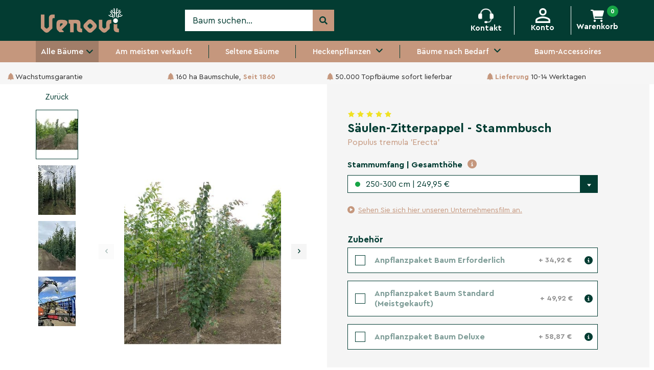

--- FILE ---
content_type: text/html;charset=utf-8
request_url: https://www.venovi.de/saeulen-zitterpappel-stammbusch-populus-tremula-er.html
body_size: 48837
content:
  <!DOCTYPE html>
<html lang="de" class=" ">
  <head>
  	
<script type="text/javascript">
   window.dataLayer = window.dataLayer || [];
   dataLayer.push({
                                    ecomm_prodid: "139148463",
                  ecomm_prodid_adwords: "275023408",
                  ecomm_pname: "Säulen-Zitterpappel - Stammbusch | Populus tremula &#039;Erecta&#039; 250-300 cm",
                  ecomm_category: "Bäume für kleine Gärten",
                  ecomm_pagetype: "product",
                  ecomm_totalvalue: 249.95
                                                                                                                 
                         
                  });
      
</script>
    <meta charset="utf-8"/>
<!-- [START] 'blocks/head.rain' -->
<!--

  (c) 2008-2026 Lightspeed Netherlands B.V.
  http://www.lightspeedhq.com
  Generated: 16-01-2026 @ 01:46:27

-->
<link rel="canonical" href="https://www.venovi.de/saeulen-zitterpappel-stammbusch-populus-tremula-er.html"/>
<link rel="alternate" href="https://www.venovi.de/index.rss" type="application/rss+xml" title="Neue Produkte"/>
<meta name="robots" content="noodp,noydir"/>
<meta name="google-site-verification" content="IW3crC5lNWtl8yYa92-xEhE5xhxjupJDsbQMNeA0_lc"/>
<meta property="og:url" content="https://www.venovi.de/saeulen-zitterpappel-stammbusch-populus-tremula-er.html?source=facebook"/>
<meta property="og:site_name" content="Venovi"/>
<meta property="og:title" content="Säulen-Zitterpappel - Stammbusch kaufen? | Einfach online bestellen"/>
<meta property="og:description" content="Säulen-Zitterpappel - Stammbusch online sichern ✔️ Grünes Paradies geliefert ✔️ Schneller Versand, grüner Genuss ✔️ Bäume für Ihr Glück"/>
<meta property="og:image" content="https://cdn.webshopapp.com/shops/306921/files/416796324/venovi-gmbh-saulen-zitterpappel-stammbusch-populus.jpg"/>
<script>
if (navigator.userAgent.indexOf("moto g power") == -1) {
(function (w, d, s, l, i) {
        w[l] = w[l] || [];
        w[l].push({ "gtm.start": new Date().getTime(), event: "gtm.js" });
        var f = d.getElementsByTagName(s)[0],
        j = d.createElement(s),
        dl = l != "dataLayer" ? "&l=" + l : "";
        j.async = true;
        j.src = "https://tagging.venovi.de/script.js?id=" + i + dl;
        f.parentNode.insertBefore(j, f);
    })(window, document, "script", "dataLayer", "GTM-P85S892");
}

</script>
<!--[if lt IE 9]>
<script src="https://cdn.webshopapp.com/assets/html5shiv.js?2025-02-20"></script>
<![endif]-->
<!-- [END] 'blocks/head.rain' -->
    <title>Säulen-Zitterpappel - Stammbusch kaufen? | Einfach online bestellen - Venovi</title>
    <meta name="description" content="Säulen-Zitterpappel - Stammbusch online sichern ✔️ Grünes Paradies geliefert ✔️ Schneller Versand, grüner Genuss ✔️ Bäume für Ihr Glück" />
    <meta name="keywords" content="Venovi, GmbH, Säulen-Zitterpappel, -, Stammbusch, |, Populus, tremula, &#039;Erecta&#039;, Bäume kaufen" />
    <meta http-equiv="X-UA-Compatible" content="IE=edge,chrome=1">
    <meta name="viewport" content="width=device-width, initial-scale=1.0">
    <meta name="apple-mobile-web-app-capable" content="yes">
    <meta name="apple-mobile-web-app-status-bar-style" content="black">
    
    <link rel="preconnect" href="https://fonts.googleapis.com">
		<link rel="dns-prefetch" href="https://fonts.googleapis.com">
		<link rel="preconnect" href="https://ajax.googleapis.com">
		<link rel="dns-prefetch" href="https://ajax.googleapis.com">
		<link rel="preconnect" href="https://www.gstatic.com" crossorigin="anonymous">
		<link rel="dns-prefetch" href="https://www.gstatic.com" crossorigin="anonymous">
		<link rel="preconnect" href="//cdn.webshopapp.com/">
		<link rel="dns-prefetch" href="//cdn.webshopapp.com/">
    
        <link rel="preload" href="https://cdn.webshopapp.com/shops/306921/themes/174760/assets/owl-carousel-min.css?2025123011232520201224222404" as="style">
    <link rel="preload" href="https://cdn.webshopapp.com/shops/306921/themes/174760/assets/style-min-v2.css?2025123011232520201224222404?d=16012026014627" as="style">
        <link rel="preload" href="https://cdn.webshopapp.com/shops/306921/themes/174760/assets/settings.css?2025123011232520201224222404" as="style">
    <link rel="preload" href="https://cdn.webshopapp.com/shops/306921/themes/174760/assets/flexbox.css?2025123011232520201224222404" as="style">
  	<link rel="preload" href="https://cdn.webshopapp.com/shops/306921/themes/174760/assets/responsive-min-v2.css?2025123011232520201224222404" as="style">
        <link rel="preload" href="https://cdn.webshopapp.com/shops/306921/themes/174760/assets/custom.css?2025123011232520201224222404" as="style">
    <link rel="preload" href="https://cdn.webshopapp.com/shops/306921/themes/174760/assets/select2-min.css?2025123011232520201224222404" as="style">
    <link rel="preload" href="https://cdn.webshopapp.com/shops/306921/themes/174760/assets/font-awesome-min.css?2025123011232520201224222404" as="style">
    <link rel="preload" href="https://cdn.webshopapp.com/shops/306921/themes/174760/assets/slick.css?2025123011232520201224222404" as="style" />
    
    <link rel="preload" href="https://cdn.webshopapp.com/shops/306921/themes/174760/assets/jquery-3-4-1-min.js?2025123011232520201224222404" as="script">
        <link rel="preload" href="https://cdn.webshopapp.com/shops/306921/themes/174760/assets/jquery-ui.js?2025123011232520201224222404" as="script">
        <link rel="preload" href="https://cdn.webshopapp.com/shops/306921/themes/174760/assets/owl-carousel-min.js?2025123011232520201224222404" as="script">
    <link rel="preload" href="https://cdn.webshopapp.com/assets/gui.js?2025-02-20" as="script">
    <link rel="preload" href="https://cdn.webshopapp.com/shops/306921/themes/174760/assets/lazyload.js?2025123011232520201224222404" as="script">
    <link rel="preload" href="https://cdn.webshopapp.com/shops/306921/themes/174760/assets/select2-min.js?2025123011232520201224222404" as="script">
    <link rel="preload" href="https://cdn.webshopapp.com/shops/306921/themes/174760/assets/global-v2.js?2025123011232520201224222404" as="script">
    
        <link rel="preload" fetchpriority="high" as="image" href="https://cdn.webshopapp.com/shops/306921/themes/174760/v/2710692/assets/hero-image-mobile.jpg?20251018094413" type="image/jpg">
    <link rel="preload" fetchpriority="high" as="image" href="https://cdn.webshopapp.com/shops/306921/themes/174760/v/2683841/assets/hero-image.jpg?20250912081900" type="image/jpg">
        
    <link rel="icon" href="https://cdn.webshopapp.com/shops/306921/themes/174760/assets/favicon.png" type="image/png" />
    <link rel="stylesheet" href="https://cdn.webshopapp.com/shops/306921/themes/174760/assets/owl-carousel-min.css?2025123011232520201224222404" />
    <link rel="stylesheet" href="https://cdn.webshopapp.com/shops/306921/themes/174760/assets/style-min-v2.css?2025123011232520201224222404" />
     <link rel="stylesheet" href="https://cdn.webshopapp.com/shops/306921/themes/174760/assets/style-collection-new.css?2025123011232520201224222404" />
        <link rel="stylesheet" href="https://cdn.webshopapp.com/shops/306921/themes/174760/assets/settings.css?2025123011232520201224222404" />
    <link rel="stylesheet" href="https://cdn.webshopapp.com/shops/306921/themes/174760/assets/flexbox.css?2025123011232520201224222404" />
    <link rel="stylesheet" href="https://cdn.webshopapp.com/shops/306921/themes/174760/assets/responsive-min-v2.css?2025123011232520201224222404" />
        <link rel="stylesheet" href="https://cdn.webshopapp.com/shops/306921/themes/174760/assets/custom.css?2025123011232520201224222404" />    
        	<style>
        @media (max-width: 900px) {
        #sooqrViewc0596a93a1d9de87 {
          top: 107px !important;
        }
    	</style>
        <link rel="stylesheet" href="https://cdn.webshopapp.com/shops/306921/themes/174760/assets/select2-min.css?2025123011232520201224222404" />
    <link rel="stylesheet" as="font" href="https://cdn.webshopapp.com/shops/306921/themes/174760/assets/font-awesome-min.css?2025123011232520201224222404" />
    <link rel="stylesheet" href="https://cdn.webshopapp.com/shops/306921/themes/174760/assets/slick.css?2025123011232520201224222404" />
        <link rel="stylesheet" href="https://cdn.jsdelivr.net/npm/@fancyapps/ui@4.0/dist/fancybox.css" />
            <script src="https://cdn.jsdelivr.net/npm/@fancyapps/ui@4.0/dist/fancybox.umd.js"></script>
        <script src="https://cdn.webshopapp.com/shops/306921/themes/174760/assets/jquery-3-4-1-min.js?2025123011232520201224222404"></script>
		    		
    <!--[if lt IE 9]>
       <![endif]-->
    <link rel="preload" as="style" media="print" href="https://cdn.webshopapp.com/shops/306921/themes/174760/assets/print-min.css?2025123011232520201224222404" />
    
    <meta name="msapplication-config" content="https://cdn.webshopapp.com/shops/306921/themes/174760/assets/browserconfig.xml?2025123011232520201224222404">
<meta property="og:title" content="Säulen-Zitterpappel - Stammbusch kaufen? | Einfach online bestellen">
<meta property="og:type" content="website"> 
<meta property="og:site_name" content="Venovi">
<meta property="og:url" content="https://www.venovi.de/">
<meta property="og:image" content="https://cdn.webshopapp.com/shops/306921/files/416796324/1000x1000x2/venovi-gmbh-saulen-zitterpappel-stammbusch-populus.jpg">
	<meta name="twitter:title" content="Säulen-Zitterpappel - Stammbusch kaufen? | Einfach online bestellen">
<meta name="twitter:description" content="Säulen-Zitterpappel - Stammbusch online sichern ✔️ Grünes Paradies geliefert ✔️ Schneller Versand, grüner Genuss ✔️ Bäume für Ihr Glück">
<meta name="twitter:site" content="Venovi">
<meta name="twitter:card" content="https://cdn.webshopapp.com/shops/306921/themes/174760/v/356697/assets/logo.png?20201208175745">
<meta name="twitter:image" content="https://cdn.webshopapp.com/shops/306921/themes/174760/assets/big-block-bg.jpg?2025123011232520201224222404">
<script type="application/ld+json">
  [
        {
      "@context": "http://schema.org",
      "@type": "Product", 
      "name": "Venovi GmbH Säulen-Zitterpappel - Stammbusch | Populus tremula &#039;Erecta&#039;",
      "url": "https://www.venovi.de/saeulen-zitterpappel-stammbusch-populus-tremula-er.html",
            "brand": {
        "@type": "Brand",
        "name": "Venovi GmbH"
      },
                  "description": "Säulen-Zitterpappel - Stammbusch online sichern ✔️ Grünes Paradies geliefert ✔️ Schneller Versand, grüner Genuss ✔️ Bäume für Ihr Glück",
            "image": "https://cdn.webshopapp.com/shops/306921/files/416796324/300x250x2/venovi-gmbh-saulen-zitterpappel-stammbusch-populus.jpg",      "gtin13": "Option-1, Option-2, Option-3",                  "offers": {
        "@type": "Offer",
        "price": "249.95",        "url": "https://www.venovi.de/saeulen-zitterpappel-stammbusch-populus-tremula-er.html",
        "priceValidUntil": "2027-01-16",
        "priceCurrency": "EUR",
                "availability": "https://schema.org/InStock",
                "inventoryLevel": "15"
      }
          },
        
             {
      "@context": "http://schema.org/",
      "@type": "Organization",
      "url": "https://www.venovi.de/",
      "name": "Venovi",
      "legalName": "Venovi",
      "description": "Säulen-Zitterpappel - Stammbusch online sichern ✔️ Grünes Paradies geliefert ✔️ Schneller Versand, grüner Genuss ✔️ Bäume für Ihr Glück",
      "logo": "https://cdn.webshopapp.com/shops/306921/themes/174760/v/356697/assets/logo.png?20201208175745",
      "image": "https://cdn.webshopapp.com/shops/306921/themes/174760/assets/big-block-bg.jpg?2025123011232520201224222404",
      "contactPoint": {
        "@type": "ContactPoint",
        "contactType": "Customer service",
        "telephone": ""
      },
      "address": {
        "@type": "PostalAddress",
        "streetAddress": "",
        "addressLocality": "",
        "postalCode": "",
        "addressCountry": "DE"
      }
      ,
      "aggregateRating": {
          "@type": "AggregateRating",
          "bestRating": "5",          "worstRating": "1",
          "ratingValue": "4,8",          "reviewCount": "1481",          "url":"https://www.trustedshops.de/bewertung/info_XCB3D4F108AD4999BD3AB27A55C2A2A33.html"
      }
         
    },
    { 
      "@context": "http://schema.org", 
      "@type": "WebSite", 
      "url": "https://www.venovi.de/", 
      "name": "Venovi",
      "description": "Säulen-Zitterpappel - Stammbusch online sichern ✔️ Grünes Paradies geliefert ✔️ Schneller Versand, grüner Genuss ✔️ Bäume für Ihr Glück"      
    }
  ]
</script>        <script src="https://unpkg.com/@botpoison/browser" async></script>
            <meta name="p:domain_verify" content="df9cc5b3d478c7d4ec2118c741e7f9c0"/>
        	<link rel="stylesheet" href="https://cdnjs.cloudflare.com/ajax/libs/font-awesome/6.5.1/css/all.min.css" integrity="sha512-DTOQO9RWCH3ppGqcWaEA1BIZOC6xxalwEsw9c2QQeAIftl+Vegovlnee1c9QX4TctnWMn13TZye+giMm8e2LwA==" crossorigin="anonymous" referrerpolicy="no-referrer" />
              <link rel="stylesheet" href="https://cdn.jsdelivr.net/npm/swiper@11/swiper-bundle.min.css" />
      <script src="https://cdn.jsdelivr.net/npm/swiper@11/swiper-bundle.min.js"></script>
        <script src="https://ucarecdn.com/libs/widget/3.x/uploadcare.full.min.js"></script>
  </head>
  <body class="    pdp-dev">
    <!-- Google Tag Manager (noscript) -->
<!-- End Google Tag Manager (noscript) -->
    <style>
    .header-style-2 .regular-menu>div {
      position: absolute;
      left: 0;
      top: -9999px;
      opacity: 0;
      visibility: hidden;
      transform: translateY(-5px);
      background: #fff;
      box-shadow: 1px 1px 12px -7px rgb(0 0 0 / 47%);
      padding: 0;
      width: 100%;
      transition: transaform .2s ease-in-out;
    }
    .header-style-2 .regular-menu:hover>div {
      top: 100%;
      opacity: 1;
      visibility: visible;
      transform: translateY(0);
      transition: transform .2s ease-in-out;
      left: 0;
      display: flex;
    }
    .menu-regular-dopdown>div:nth-child(2) {
      background-color: #f6f6f6;
    }
    .menu-column {
      padding: 10px 20px;
    }
    .menu-column>a {
      justify-content: start !important;
    	font-size: 14px;
      padding-bottom: 5px;
      margin-bottom: 5px;
      height: 40px;
      line-height: 1;
      display: flex;
      align-items: center;
      text-align: left;
      color: #033c32;
    	font-weight: 700;
    }
    .header-style-2 .header-menu>ul>.mobile-menu-wrapper {
      background-color: #a17d68;
    }
    .header-style-2 .header-menu>ul>li.mobile-menu-wrapper+li:after {
      content: unset;
    }
  </style>
<header id="header" class="header-style-2 grid column-orient header-unstick  ">  	
    
  <div class="header-center grid-cell">
    <ul class="grid center justify-space container">
      <style>
  .mega-menu-v2 {
    position: fixed;
    left: 0;
    top: 64px;
    height: calc(100vh - 64px);
    width: 80%;
    background: #fff;
    box-shadow: 0 10px 73px -8px rgb(0 0 0 / 34%);
    padding: 0;
    z-index: -2;
    transform: translateX(-100%);
    transition: transform 0.4s ease, opacity 0.3s ease;
    display: flex;
    flex-direction: column;
    overflow-x: auto;
    padding-bottom: 120px;
  }
  .mega-menu-v2.expanded-v2 {
    z-index: 10;
    transform: translateX(0);
  }
  .btn-menu-close {
    display: none;
    font-size: 40px;
    line-height: 40px;
  }
  .mega-menu-v2 ul {
    display: flex;
    flex-direction: column;
  }
  .mega-menu-v2 li a {
    display: flex;
    align-items: center;
    gap: 6px;
    font-size: 14px;
  }
  .mega-menu-v2 a {
    color: black;
  }
  .mega-menu-v2 li a i {
    font-size: 12px;
  }
  .grandparent {
    font-weight: 400;
    border-bottom: 1px solid #00000033;
    padding: 12px 12px;
  }
  .grandparent a i {
    transform: rotate(270deg);
    margin-left: auto;
  }
  .parent {
    padding: 8px 12px;
    border-left: 1px solid #00000033;
    margin-left: 12px;
  }
  .parent a i {
    transform: rotate(270deg);
    margin-left: auto;
  }
  .child {
  	padding: 8px 12px;
    border-left: 1px solid #00000033;
    margin-left: 12px;
  }
  .back-to-grandparents {
    padding: 12px 12px 8px 12px;
  }
  .back-to-grandparents i {
    transform: rotate(90deg);
  }
  .parents-title {
    font-weight: 600;
    color: #000000;
    padding: 20px 12px 12px 12px;
  }
  .back-to-parent {
    padding: 8px 12px;
  }
  .back-to-parent i {
    transform: rotate(90deg);
  }
  /** JS **/
  .parents {
    display: none !important;
  }
  .childs {
   	display: none !important;
  }
  .grandparents.hidden {
    display: none !important;
  }
  .parents.active {
    display: flex !important;
  }
  .childs.active {
    display: flex !important;
  }
  .all-trees {
    font-weight: 600;
    color: #000000;
    padding: 20px 12px 12px 12px;
  }
</style>

<li class="mobile-menu">
  <p class="grid center justify-center h100">
    <a href="javascript:;" onclick="$('.mega-menu-v2').toggleClass('expanded-v2');$('html').toggleClass('noscroll');" class="btn-menu-open" aria-label="Open menu">
      <img src="https://cdn.webshopapp.com/shops/306921/themes/174760/assets/icon-menu.svg?2025123011232520201224222404" alt="Menu" width="20" height="20" />
    </a>
    <a href="javascript:;" onclick="$('.mega-menu-v2').toggleClass('expanded-v2');$('html').toggleClass('noscroll');" class="btn-menu-close" aria-label="Close menu">
      &times;
    </a>
  </p>
  <div class="mega-menu-v2" role="menu" aria-label="Main menu">
    <ul class="grandparents">
                  	      		<li class="all-trees">Alle Bäume</li>
    		      	              		<li class="grandparent">
            <a href="https://www.venovi.de/spalierbaeume/" title="Spalierbäume" aria-expanded="false" aria-controls="grandparent-2" data-parent-id="10270327">
                            	<img src="https://cdn.webshopapp.com/shops/306921/files/347424031/30x30x2/image.jpg" width="30" height="30" />
                            Spalierbäume
                            	<i class="fa fa-angle-down"></i>
                          </a>
          </li>
      		                    	      	              		<li class="grandparent">
            <a href="https://www.venovi.de/bluehende-baeume/" title="Blühende Bäume" aria-expanded="false" aria-controls="grandparent-3" data-parent-id="10270398">
                            	<img src="https://cdn.webshopapp.com/shops/306921/files/427319986/30x30x2/image.jpg" width="30" height="30" />
                            Blühende Bäume
                            	<i class="fa fa-angle-down"></i>
                          </a>
          </li>
      		                    	      	              		<li class="grandparent">
            <a href="https://www.venovi.de/alleebaeume/" title="Alleebäume" aria-expanded="false" aria-controls="grandparent-4" data-parent-id="10270416">
                            	<img src="https://cdn.webshopapp.com/shops/306921/files/347424279/30x30x2/image.jpg" width="30" height="30" />
                            Alleebäume
                            	<i class="fa fa-angle-down"></i>
                          </a>
          </li>
      		                    	      	              		<li class="grandparent">
            <a href="https://www.venovi.de/zierbaeume/" title="Zierbäume" aria-expanded="false" aria-controls="grandparent-5" data-parent-id="10270397">
                            	<img src="https://cdn.webshopapp.com/shops/306921/files/347423800/30x30x2/image.jpg" width="30" height="30" />
                            Zierbäume
                            	<i class="fa fa-angle-down"></i>
                          </a>
          </li>
      		                    	      	              		<li class="grandparent">
            <a href="https://www.venovi.de/immergruene-baeume/" title="Immergrüne Bäume" aria-expanded="false" aria-controls="grandparent-6" data-parent-id="10270448">
                            	<img src="https://cdn.webshopapp.com/shops/306921/files/347424130/30x30x2/image.jpg" width="30" height="30" />
                            Immergrüne Bäume
                            	<i class="fa fa-angle-down"></i>
                          </a>
          </li>
      		                    	      	              		<li class="grandparent">
            <a href="https://www.venovi.de/dachbaeume/" title="Dachbäume" aria-expanded="false" aria-controls="grandparent-7" data-parent-id="10270358">
                            	<img src="https://cdn.webshopapp.com/shops/306921/files/347424571/30x30x2/image.jpg" width="30" height="30" />
                            Dachbäume
                            	<i class="fa fa-angle-down"></i>
                          </a>
          </li>
      		                    	      	              		<li class="grandparent">
            <a href="https://www.venovi.de/kugelbaeume/" title="Kugelbäume" aria-expanded="false" aria-controls="grandparent-8" data-parent-id="10270367">
                            	<img src="https://cdn.webshopapp.com/shops/306921/files/439052094/30x30x2/image.jpg" width="30" height="30" />
                            Kugelbäume
                            	<i class="fa fa-angle-down"></i>
                          </a>
          </li>
      		                    	      	              		<li class="grandparent">
            <a href="https://www.venovi.de/haengende-baeume/" title="Hängende Bäume" >
                            	<img src="https://cdn.webshopapp.com/shops/306921/files/347424505/30x30x2/image.jpg" width="30" height="30" />
                            Hängende Bäume
                          </a>
          </li>
      		                    	      	              		<li class="grandparent">
            <a href="https://www.venovi.de/mehrstaemmige-baeume/" title="Mehrstämmige Bäume" aria-expanded="false" aria-controls="grandparent-10" data-parent-id="10270513">
                            	<img src="https://cdn.webshopapp.com/shops/306921/files/398937454/30x30x2/image.jpg" width="30" height="30" />
                            Mehrstämmige Bäume
                            	<i class="fa fa-angle-down"></i>
                          </a>
          </li>
      		                    	      	              		<li class="grandparent">
            <a href="https://www.venovi.de/obstbaeume/" title="Obstbäume" aria-expanded="false" aria-controls="grandparent-11" data-parent-id="10270501">
                            	<img src="https://cdn.webshopapp.com/shops/306921/files/347424337/30x30x2/image.jpg" width="30" height="30" />
                            Obstbäume
                            	<i class="fa fa-angle-down"></i>
                          </a>
          </li>
      		                    	      	              		<li class="grandparent">
            <a href="https://www.venovi.de/saeulenbaeume/" title="Säulenbäume" aria-expanded="false" aria-controls="grandparent-12" data-parent-id="10270373">
                            	<img src="https://cdn.webshopapp.com/shops/306921/files/347424187/30x30x2/image.jpg" width="30" height="30" />
                            Säulenbäume
                            	<i class="fa fa-angle-down"></i>
                          </a>
          </li>
      		                    	      	              		<li class="grandparent">
            <a href="https://www.venovi.de/nadelbaeume/" title="Nadelbäume" aria-expanded="false" aria-controls="grandparent-13" data-parent-id="11566795">
                            	<img src="https://cdn.webshopapp.com/shops/306921/files/408822378/30x30x2/image.jpg" width="30" height="30" />
                            Nadelbäume
                            	<i class="fa fa-angle-down"></i>
                          </a>
          </li>
      		                    	      	      		<li class="all-trees">Andere</li>
    		              		<li class="grandparent">
            <a href="https://www.venovi.de/am-meisten-verkauft/" title="Am meisten verkauft" >
                            	<img src="https://cdn.webshopapp.com/shops/306921/files/388044205/30x30x2/image.jpg" width="30" height="30" />
                            Am meisten verkauft
                          </a>
          </li>
      		                    	      	              		<li class="grandparent">
            <a href="https://www.venovi.de/seltene-baeume/" title="Seltene Bäume" >
                            	<img src="https://cdn.webshopapp.com/shops/306921/files/488412394/30x30x2/image.jpg" width="30" height="30" />
                            Seltene Bäume
                          </a>
          </li>
      		                    	      	              		<li class="grandparent">
            <a href="https://www.venovi.de/heckenpflanzen/" title="Heckenpflanzen" aria-expanded="false" aria-controls="grandparent-16" data-parent-id="10270521">
                            	<img src="https://cdn.webshopapp.com/shops/306921/files/347424644/30x30x2/image.jpg" width="30" height="30" />
                            Heckenpflanzen
                            	<i class="fa fa-angle-down"></i>
                          </a>
          </li>
      		                    	      	              		<li class="grandparent">
            <a href="https://www.venovi.de/baeume-nach-bedarf/" title="Bäume nach Bedarf" aria-expanded="false" aria-controls="grandparent-17" data-parent-id="11549452">
                            	<img src="https://cdn.webshopapp.com/shops/306921/files/413259241/30x30x2/image.jpg" width="30" height="30" />
                            Bäume nach Bedarf
                            	<i class="fa fa-angle-down"></i>
                          </a>
          </li>
      		                    	      	              		<li class="grandparent">
            <a href="https://www.venovi.de/baum-accessoires/" title="Baum-Accessoires" >
                            	<img src="https://cdn.webshopapp.com/shops/306921/files/413253891/30x30x2/image.jpg" width="30" height="30" />
                            Baum-Accessoires
                          </a>
          </li>
      		                  </ul>
        	    		    		    			<ul class="parents" role="menu" data-parent-id="10270327">
            <li class="back-to-grandparents">
              <a href="javascript:;" title="Alle Bäume">
                <i class="fa fa-angle-down"></i>
                Alle Bäume
              </a>
            </li>
            <li class="parents-title">
              <a href="https://www.venovi.de/spalierbaeume/">
              	Spalierbäume
              </a>
            </li>
                           <li class="parent">
                <a href="https://www.venovi.de/spalierbaeume/top-10-spalierbaeume/" title="Top 10 Spalierbäume" >
                  Top 10 Spalierbäume
                                  </a>
              </li>
                          <li class="parent">
                <a href="https://www.venovi.de/spalierbaeume/spalierbaeume-immergruen/" title="Spalierbäume immergrün" >
                  Spalierbäume immergrün
                                  </a>
              </li>
                          <li class="parent">
                <a href="https://www.venovi.de/spalierbaeume/laubabwerfende-spalierbaeume/" title="Laubabwerfende Spalierbäume" >
                  Laubabwerfende Spalierbäume
                                  </a>
              </li>
                          <li class="parent">
                <a href="https://www.venovi.de/spalierbaeume/bluehende-spalierbaeume/" title="Blühende Spalierbäume" >
                  Blühende Spalierbäume
                                  </a>
              </li>
                          <li class="parent">
                <a href="https://www.venovi.de/spalierbaeume/spalierbaeume-mit-herbstfarben/" title="Spalierbäume mit Herbstfarben" >
                  Spalierbäume mit Herbstfarben
                                  </a>
              </li>
                          <li class="parent">
                <a href="https://www.venovi.de/spalierbaeume/sichtschutz-spalierbaeume/" title="Sichtschutz Spalierbäume" >
                  Sichtschutz Spalierbäume
                                  </a>
              </li>
                          <li class="parent">
                <a href="https://www.venovi.de/spalierbaeume/hochstamm-spalierobstbaeume/" title="Hochstamm Spalierobstbäume" data-clickable="true" data-child-id="11586943">
                  Hochstamm Spalierobstbäume
                                      <i class="fa fa-angle-down"></i>
                                  </a>
              </li>
                          <li class="parent">
                <a href="https://www.venovi.de/spalierbaeume/spalierlinde/" title="Spalierlinde" >
                  Spalierlinde
                                  </a>
              </li>
                          <li class="parent">
                <a href="https://www.venovi.de/spalierbaeume/kirschlorbeer-spalier/" title="Kirschlorbeer Spalier" >
                  Kirschlorbeer Spalier
                                  </a>
              </li>
                			</ul>
    		    	        	    		    		    			<ul class="parents" role="menu" data-parent-id="10270398">
            <li class="back-to-grandparents">
              <a href="javascript:;" title="Alle Bäume">
                <i class="fa fa-angle-down"></i>
                Alle Bäume
              </a>
            </li>
            <li class="parents-title">
              <a href="https://www.venovi.de/bluehende-baeume/">
              	Blühende Bäume
              </a>
            </li>
                           <li class="parent">
                <a href="https://www.venovi.de/bluehende-baeume/baum-mit-rosa-blueten/" title="Baum mit rosa Blüten" >
                  Baum mit rosa Blüten
                                  </a>
              </li>
                          <li class="parent">
                <a href="https://www.venovi.de/bluehende-baeume/baeume-mit-weissen-blueten/" title="Bäume mit weißen Blüten" >
                  Bäume mit weißen Blüten
                                  </a>
              </li>
                          <li class="parent">
                <a href="https://www.venovi.de/bluehende-baeume/baeume-mit-gelbe-blueten/" title="Bäume mit gelbe Blüten" >
                  Bäume mit gelbe Blüten
                                  </a>
              </li>
                          <li class="parent">
                <a href="https://www.venovi.de/bluehende-baeume/fruehlingsblueher/" title="Frühlingsblüher" >
                  Frühlingsblüher
                                  </a>
              </li>
                          <li class="parent">
                <a href="https://www.venovi.de/bluehende-baeume/herbstbluehende-baeume/" title="Herbstblühende Bäume" >
                  Herbstblühende Bäume
                                  </a>
              </li>
                			</ul>
    		    	        	    		    		    			<ul class="parents" role="menu" data-parent-id="10270416">
            <li class="back-to-grandparents">
              <a href="javascript:;" title="Alle Bäume">
                <i class="fa fa-angle-down"></i>
                Alle Bäume
              </a>
            </li>
            <li class="parents-title">
              <a href="https://www.venovi.de/alleebaeume/">
              	Alleebäume
              </a>
            </li>
                           <li class="parent">
                <a href="https://www.venovi.de/alleebaeume/top-10-meistverkauften-alleebaeume/" title="Top 10 meistverkauften Alleebäume" >
                  Top 10 meistverkauften Alleebäume
                                  </a>
              </li>
                          <li class="parent">
                <a href="https://www.venovi.de/alleebaeume/ahornbaeume/" title="Ahornbäume" data-clickable="true" data-child-id="11498299">
                  Ahornbäume
                                      <i class="fa fa-angle-down"></i>
                                  </a>
              </li>
                          <li class="parent">
                <a href="https://www.venovi.de/alleebaeume/amberbaeume/" title="Amberbäume" >
                  Amberbäume
                                  </a>
              </li>
                          <li class="parent">
                <a href="https://www.venovi.de/alleebaeume/birkenbaum/" title="Birkenbaum" >
                  Birkenbaum
                                  </a>
              </li>
                          <li class="parent">
                <a href="https://www.venovi.de/alleebaeume/eichenbaum/" title="Eichenbaum" >
                  Eichenbaum
                                  </a>
              </li>
                          <li class="parent">
                <a href="https://www.venovi.de/alleebaeume/erlenbaeume/" title="Erlenbäume" >
                  Erlenbäume
                                  </a>
              </li>
                          <li class="parent">
                <a href="https://www.venovi.de/alleebaeume/esche-baeume/" title="Esche Bäume" >
                  Esche Bäume
                                  </a>
              </li>
                          <li class="parent">
                <a href="https://www.venovi.de/alleebaeume/hainbuche-hochstamm/" title="Hainbuche Hochstamm" >
                  Hainbuche Hochstamm
                                  </a>
              </li>
                          <li class="parent">
                <a href="https://www.venovi.de/alleebaeume/kastanienbaeume/" title="Kastanienbäume" >
                  Kastanienbäume
                                  </a>
              </li>
                          <li class="parent">
                <a href="https://www.venovi.de/alleebaeume/lindenbaeume/" title="Lindenbäume" data-clickable="true" data-child-id="10270478">
                  Lindenbäume
                                      <i class="fa fa-angle-down"></i>
                                  </a>
              </li>
                          <li class="parent">
                <a href="https://www.venovi.de/alleebaeume/mehlbeere/" title="Mehlbeere" >
                  Mehlbeere
                                  </a>
              </li>
                          <li class="parent">
                <a href="https://www.venovi.de/alleebaeume/trompetenbaeume/" title="Trompetenbäume" >
                  Trompetenbäume
                                  </a>
              </li>
                          <li class="parent">
                <a href="https://www.venovi.de/alleebaeume/tulpenbaeume/" title="Tulpenbäume" >
                  Tulpenbäume
                                  </a>
              </li>
                          <li class="parent">
                <a href="https://www.venovi.de/alleebaeume/vogelbeerbaum/" title="Vogelbeerbaum" >
                  Vogelbeerbaum
                                  </a>
              </li>
                          <li class="parent">
                <a href="https://www.venovi.de/alleebaeume/platanenbaeume/" title="Platanenbäume" >
                  Platanenbäume
                                  </a>
              </li>
                			</ul>
    		    	        	    		    		    			<ul class="parents" role="menu" data-parent-id="10270397">
            <li class="back-to-grandparents">
              <a href="javascript:;" title="Alle Bäume">
                <i class="fa fa-angle-down"></i>
                Alle Bäume
              </a>
            </li>
            <li class="parents-title">
              <a href="https://www.venovi.de/zierbaeume/">
              	Zierbäume
              </a>
            </li>
                           <li class="parent">
                <a href="https://www.venovi.de/zierbaeume/top-10-meistverkauften-zierbaeume/" title="Top 10 Meistverkauften  Zierbäume " >
                  Top 10 Meistverkauften  Zierbäume 
                                  </a>
              </li>
                          <li class="parent">
                <a href="https://www.venovi.de/zierbaeume/blumenhartriegel/" title="Blumenhartriegel" >
                  Blumenhartriegel
                                  </a>
              </li>
                          <li class="parent">
                <a href="https://www.venovi.de/zierbaeume/eisenholzbaeume/" title="Eisenholzbäume" >
                  Eisenholzbäume
                                  </a>
              </li>
                          <li class="parent">
                <a href="https://www.venovi.de/zierbaeume/felsenbirne/" title="Felsenbirne" >
                  Felsenbirne
                                  </a>
              </li>
                          <li class="parent">
                <a href="https://www.venovi.de/zierbaeume/ginkgobaum/" title="Ginkgobaum" >
                  Ginkgobaum
                                  </a>
              </li>
                          <li class="parent">
                <a href="https://www.venovi.de/zierbaeume/goldregen/" title="Goldregen" >
                  Goldregen
                                  </a>
              </li>
                          <li class="parent">
                <a href="https://www.venovi.de/zierbaeume/hartriegelbaeume/" title="Hartriegelbäume" >
                  Hartriegelbäume
                                  </a>
              </li>
                          <li class="parent">
                <a href="https://www.venovi.de/zierbaeume/japanische-nelkenkirsche/" title="Japanische Nelkenkirsche" >
                  Japanische Nelkenkirsche
                                  </a>
              </li>
                          <li class="parent">
                <a href="https://www.venovi.de/zierbaeume/japanische-zierkirsche/" title="Japanische Zierkirsche" >
                  Japanische Zierkirsche
                                  </a>
              </li>
                          <li class="parent">
                <a href="https://www.venovi.de/zierbaeume/judasbaeume/" title="Judasbäume" >
                  Judasbäume
                                  </a>
              </li>
                          <li class="parent">
                <a href="https://www.venovi.de/zierbaeume/lederhuelsenbaume/" title="Lederhülsenbaume" >
                  Lederhülsenbaume
                                  </a>
              </li>
                          <li class="parent">
                <a href="https://www.venovi.de/zierbaeume/magnolienbaeume/" title="Magnolienbäume" >
                  Magnolienbäume
                                  </a>
              </li>
                          <li class="parent">
                <a href="https://www.venovi.de/zierbaeume/zierapfelbaeume/" title="Zierapfelbäume" >
                  Zierapfelbäume
                                  </a>
              </li>
                          <li class="parent">
                <a href="https://www.venovi.de/zierbaeume/zierbaum-winterhart/" title="Zierbaum winterhart" >
                  Zierbaum winterhart
                                  </a>
              </li>
                          <li class="parent">
                <a href="https://www.venovi.de/zierbaeume/zierbirne/" title="Zierbirne" >
                  Zierbirne
                                  </a>
              </li>
                			</ul>
    		    	        	    		    		    			<ul class="parents" role="menu" data-parent-id="10270448">
            <li class="back-to-grandparents">
              <a href="javascript:;" title="Alle Bäume">
                <i class="fa fa-angle-down"></i>
                Alle Bäume
              </a>
            </li>
            <li class="parents-title">
              <a href="https://www.venovi.de/immergruene-baeume/">
              	Immergrüne Bäume
              </a>
            </li>
                           <li class="parent">
                <a href="https://www.venovi.de/immergruene-baeume/immergruene-eiche/" title="Immergrüne Eiche" >
                  Immergrüne Eiche
                                  </a>
              </li>
                          <li class="parent">
                <a href="https://www.venovi.de/immergruene-baeume/immergruene-magnolie/" title="Immergrüne Magnolie" >
                  Immergrüne Magnolie
                                  </a>
              </li>
                          <li class="parent">
                <a href="https://www.venovi.de/immergruene-baeume/kirschlorbeer-baum/" title="Kirschlorbeer Baum" >
                  Kirschlorbeer Baum
                                  </a>
              </li>
                          <li class="parent">
                <a href="https://www.venovi.de/immergruene-baeume/stechpalme/" title="Stechpalme" >
                  Stechpalme
                                  </a>
              </li>
                			</ul>
    		    	        	    		    		    			<ul class="parents" role="menu" data-parent-id="10270358">
            <li class="back-to-grandparents">
              <a href="javascript:;" title="Alle Bäume">
                <i class="fa fa-angle-down"></i>
                Alle Bäume
              </a>
            </li>
            <li class="parents-title">
              <a href="https://www.venovi.de/dachbaeume/">
              	Dachbäume
              </a>
            </li>
                           <li class="parent">
                <a href="https://www.venovi.de/dachbaeume/top-5-dachbaeume/" title="Top 5 Dachbäume" >
                  Top 5 Dachbäume
                                  </a>
              </li>
                          <li class="parent">
                <a href="https://www.venovi.de/dachbaeume/dachbaum-immergruen/" title="Dachbaum Immergrün" >
                  Dachbaum Immergrün
                                  </a>
              </li>
                          <li class="parent">
                <a href="https://www.venovi.de/dachbaeume/schirmplatane/" title="Schirmplatane" >
                  Schirmplatane
                                  </a>
              </li>
                          <li class="parent">
                <a href="https://www.venovi.de/dachbaeume/schirmbaum/" title="Schirmbaum" >
                  Schirmbaum
                                  </a>
              </li>
                			</ul>
    		    	        	    		    		    			<ul class="parents" role="menu" data-parent-id="10270367">
            <li class="back-to-grandparents">
              <a href="javascript:;" title="Alle Bäume">
                <i class="fa fa-angle-down"></i>
                Alle Bäume
              </a>
            </li>
            <li class="parents-title">
              <a href="https://www.venovi.de/kugelbaeume/">
              	Kugelbäume
              </a>
            </li>
                           <li class="parent">
                <a href="https://www.venovi.de/kugelbaeume/top-5-kugelbaeume/" title="Top 5 Kugelbäume" >
                  Top 5 Kugelbäume
                                  </a>
              </li>
                          <li class="parent">
                <a href="https://www.venovi.de/kugelbaeume/kugelahorn-baeume/" title="Kugelahorn Bäume" >
                  Kugelahorn Bäume
                                  </a>
              </li>
                          <li class="parent">
                <a href="https://www.venovi.de/kugelbaeume/kleine-kugelbaum/" title="Kleine Kugelbaum" >
                  Kleine Kugelbaum
                                  </a>
              </li>
                          <li class="parent">
                <a href="https://www.venovi.de/kugelbaeume/ginkgo-kugelbaum/" title="Ginkgo kugelbaum" >
                  Ginkgo kugelbaum
                                  </a>
              </li>
                          <li class="parent">
                <a href="https://www.venovi.de/kugelbaeume/immergruene-kugelbaeume/" title="Immergrüne kugelbäume" >
                  Immergrüne kugelbäume
                                  </a>
              </li>
                			</ul>
    		    	        	    		    		    	        	    		    		    			<ul class="parents" role="menu" data-parent-id="10270513">
            <li class="back-to-grandparents">
              <a href="javascript:;" title="Alle Bäume">
                <i class="fa fa-angle-down"></i>
                Alle Bäume
              </a>
            </li>
            <li class="parents-title">
              <a href="https://www.venovi.de/mehrstaemmige-baeume/">
              	Mehrstämmige Bäume
              </a>
            </li>
                           <li class="parent">
                <a href="https://www.venovi.de/mehrstaemmige-baeume/top-10-mehrstaemmige-baeume/" title="Top 10 Mehrstämmige Bäume" >
                  Top 10 Mehrstämmige Bäume
                                  </a>
              </li>
                          <li class="parent">
                <a href="https://www.venovi.de/mehrstaemmige-baeume/mehrstaemmig-mit-herbstschmueck/" title="Mehrstämmig mit Herbstschmück" >
                  Mehrstämmig mit Herbstschmück
                                  </a>
              </li>
                          <li class="parent">
                <a href="https://www.venovi.de/mehrstaemmige-baeume/bluehende-mehrstaemmige-baeume/" title="Blühende Mehrstämmige Bäume" >
                  Blühende Mehrstämmige Bäume
                                  </a>
              </li>
                			</ul>
    		    	        	    		    		    			<ul class="parents" role="menu" data-parent-id="10270501">
            <li class="back-to-grandparents">
              <a href="javascript:;" title="Alle Bäume">
                <i class="fa fa-angle-down"></i>
                Alle Bäume
              </a>
            </li>
            <li class="parents-title">
              <a href="https://www.venovi.de/obstbaeume/">
              	Obstbäume
              </a>
            </li>
                           <li class="parent">
                <a href="https://www.venovi.de/obstbaeume/apfelbaum/" title="Apfelbaum" >
                  Apfelbaum
                                  </a>
              </li>
                          <li class="parent">
                <a href="https://www.venovi.de/obstbaeume/birnenbaum/" title="Birnenbaum" >
                  Birnenbaum
                                  </a>
              </li>
                          <li class="parent">
                <a href="https://www.venovi.de/obstbaeume/haselnussbaum/" title="Haselnussbaum" >
                  Haselnussbaum
                                  </a>
              </li>
                          <li class="parent">
                <a href="https://www.venovi.de/obstbaeume/kirschbaum/" title="Kirschbaum" >
                  Kirschbaum
                                  </a>
              </li>
                          <li class="parent">
                <a href="https://www.venovi.de/obstbaeume/maulbeerbaum/" title="Maulbeerbaum" >
                  Maulbeerbaum
                                  </a>
              </li>
                          <li class="parent">
                <a href="https://www.venovi.de/obstbaeume/pekannuss-baum/" title="Pekannuss baum" >
                  Pekannuss baum
                                  </a>
              </li>
                          <li class="parent">
                <a href="https://www.venovi.de/obstbaeume/pflaumenbaum/" title="Pflaumenbaum" >
                  Pflaumenbaum
                                  </a>
              </li>
                          <li class="parent">
                <a href="https://www.venovi.de/obstbaeume/walnussbaeume/" title="Walnussbäume" >
                  Walnussbäume
                                  </a>
              </li>
                			</ul>
    		    	        	    		    		    			<ul class="parents" role="menu" data-parent-id="10270373">
            <li class="back-to-grandparents">
              <a href="javascript:;" title="Alle Bäume">
                <i class="fa fa-angle-down"></i>
                Alle Bäume
              </a>
            </li>
            <li class="parents-title">
              <a href="https://www.venovi.de/saeulenbaeume/">
              	Säulenbäume
              </a>
            </li>
                           <li class="parent">
                <a href="https://www.venovi.de/saeulenbaeume/saeulen-ahorn/" title="Säulen Ahorn" >
                  Säulen Ahorn
                                  </a>
              </li>
                          <li class="parent">
                <a href="https://www.venovi.de/saeulenbaeume/saeulenbuche/" title="Säulenbuche" >
                  Säulenbuche
                                  </a>
              </li>
                          <li class="parent">
                <a href="https://www.venovi.de/saeulenbaeume/saeuleneiche/" title="Säuleneiche" >
                  Säuleneiche
                                  </a>
              </li>
                          <li class="parent">
                <a href="https://www.venovi.de/saeulenbaeume/saeulen-felsenbirne/" title="Säulen Felsenbirne" >
                  Säulen Felsenbirne
                                  </a>
              </li>
                          <li class="parent">
                <a href="https://www.venovi.de/saeulenbaeume/saeulen-ginkgo/" title="Säulen Ginkgo" >
                  Säulen Ginkgo
                                  </a>
              </li>
                          <li class="parent">
                <a href="https://www.venovi.de/saeulenbaeume/saeulen-hainbuche/" title="Säulen Hainbuche" >
                  Säulen Hainbuche
                                  </a>
              </li>
                			</ul>
    		    	        	    		    		    			<ul class="parents" role="menu" data-parent-id="11566795">
            <li class="back-to-grandparents">
              <a href="javascript:;" title="Alle Bäume">
                <i class="fa fa-angle-down"></i>
                Alle Bäume
              </a>
            </li>
            <li class="parents-title">
              <a href="https://www.venovi.de/nadelbaeume/">
              	Nadelbäume
              </a>
            </li>
                           <li class="parent">
                <a href="https://www.venovi.de/nadelbaeume/kiefer-baum/" title="Kiefer Baum" >
                  Kiefer Baum
                                  </a>
              </li>
                			</ul>
    		    	        	        	    		    		    	        	    		    		    			<ul class="parents" role="menu" data-parent-id="10270521">
            <li class="back-to-grandparents">
              <a href="javascript:;" title="Alle Bäume">
                <i class="fa fa-angle-down"></i>
                Alle Bäume
              </a>
            </li>
            <li class="parents-title">
              <a href="https://www.venovi.de/heckenpflanzen/">
              	Heckenpflanzen
              </a>
            </li>
                           <li class="parent">
                <a href="https://www.venovi.de/heckenpflanzen/buchenhecke/" title="Buchenhecke" >
                  Buchenhecke
                                  </a>
              </li>
                          <li class="parent">
                <a href="https://www.venovi.de/heckenpflanzen/hainbuchenhecke/" title="Hainbuchenhecke" >
                  Hainbuchenhecke
                                  </a>
              </li>
                          <li class="parent">
                <a href="https://www.venovi.de/heckenpflanzen/immergruene-heckenpflanzen/" title="Immergrüne Heckenpflanzen" >
                  Immergrüne Heckenpflanzen
                                  </a>
              </li>
                          <li class="parent">
                <a href="https://www.venovi.de/heckenpflanzen/kirschlorbeerhecke/" title="Kirschlorbeerhecke" >
                  Kirschlorbeerhecke
                                  </a>
              </li>
                          <li class="parent">
                <a href="https://www.venovi.de/heckenpflanzen/winterharte-heckenpflanzen/" title="Winterharte heckenpflanzen" >
                  Winterharte heckenpflanzen
                                  </a>
              </li>
                          <li class="parent">
                <a href="https://www.venovi.de/heckenpflanzen/thuja-hecken/" title="Thuja-Hecken" >
                  Thuja-Hecken
                                  </a>
              </li>
                			</ul>
    		    	        	    		    		    			<ul class="parents" role="menu" data-parent-id="11549452">
            <li class="back-to-grandparents">
              <a href="javascript:;" title="Alle Bäume">
                <i class="fa fa-angle-down"></i>
                Alle Bäume
              </a>
            </li>
            <li class="parents-title">
              <a href="https://www.venovi.de/baeume-nach-bedarf/">
              	Bäume nach Bedarf
              </a>
            </li>
                           <li class="parent">
                <a href="https://www.venovi.de/baeume-nach-bedarf/baeume-mit-dornen/" title="Bäume mit dornen" >
                  Bäume mit dornen
                                  </a>
              </li>
                          <li class="parent">
                <a href="https://www.venovi.de/baeume-nach-bedarf/baeume-mit-dekorativer-rinde/" title="Bäume mit dekorativer Rinde" >
                  Bäume mit dekorativer Rinde
                                  </a>
              </li>
                          <li class="parent">
                <a href="https://www.venovi.de/baeume-nach-bedarf/baeume-mit-zierfruechten/" title="Bäume mit Zierfrüchten" >
                  Bäume mit Zierfrüchten
                                  </a>
              </li>
                          <li class="parent">
                <a href="https://www.venovi.de/baeume-nach-bedarf/baeume-fuer-kleine-gaerten/" title="Bäume für kleine Gärten" >
                  Bäume für kleine Gärten
                                  </a>
              </li>
                          <li class="parent">
                <a href="https://www.venovi.de/baeume-nach-bedarf/baeume-fuer-nasse-standorte/" title="Bäume für nasse Standorte" >
                  Bäume für nasse Standorte
                                  </a>
              </li>
                          <li class="parent">
                <a href="https://www.venovi.de/baeume-nach-bedarf/baeume-als-sichtschutz/" title="Bäume als Sichtschutz" >
                  Bäume als Sichtschutz
                                  </a>
              </li>
                          <li class="parent">
                <a href="https://www.venovi.de/baeume-nach-bedarf/baeume-verschenken/" title="Bäume verschenken" >
                  Bäume verschenken
                                  </a>
              </li>
                          <li class="parent">
                <a href="https://www.venovi.de/baeume-nach-bedarf/baeume-fuer-pferdeweiden/" title="Bäume für Pferdeweiden" >
                  Bäume für Pferdeweiden
                                  </a>
              </li>
                          <li class="parent">
                <a href="https://www.venovi.de/baeume-nach-bedarf/bienenbaeume/" title="Bienenbäume" >
                  Bienenbäume
                                  </a>
              </li>
                          <li class="parent">
                <a href="https://www.venovi.de/baeume-nach-bedarf/ersatzbaum/" title="Ersatzbaum" >
                  Ersatzbaum
                                  </a>
              </li>
                          <li class="parent">
                <a href="https://www.venovi.de/baeume-nach-bedarf/gluecksbaum/" title="Glücksbaum" >
                  Glücksbaum
                                  </a>
              </li>
                          <li class="parent">
                <a href="https://www.venovi.de/baeume-nach-bedarf/baeume-mit-schoener-herbstfaerbung/" title="Bäume mit schöner Herbstfärbung" >
                  Bäume mit schöner Herbstfärbung
                                  </a>
              </li>
                          <li class="parent">
                <a href="https://www.venovi.de/baeume-nach-bedarf/heimische-baeume-fuer-den-garten/" title="Heimische bäume für den garten" >
                  Heimische bäume für den garten
                                  </a>
              </li>
                          <li class="parent">
                <a href="https://www.venovi.de/baeume-nach-bedarf/hochstamm-baum/" title="Hochstamm baum" >
                  Hochstamm baum
                                  </a>
              </li>
                          <li class="parent">
                <a href="https://www.venovi.de/baeume-nach-bedarf/hochzeitsbaum/" title="Hochzeitsbaum" >
                  Hochzeitsbaum
                                  </a>
              </li>
                          <li class="parent">
                <a href="https://www.venovi.de/baeume-nach-bedarf/immergruene-baeume-fuer-kleine-gaerten/" title="Immergrüne bäume für kleine gärten" >
                  Immergrüne bäume für kleine gärten
                                  </a>
              </li>
                          <li class="parent">
                <a href="https://www.venovi.de/baeume-nach-bedarf/klimabaeume/" title="Klimabäume" >
                  Klimabäume
                                  </a>
              </li>
                          <li class="parent">
                <a href="https://www.venovi.de/baeume-nach-bedarf/liebesbaum/" title="Liebesbaum" >
                  Liebesbaum
                                  </a>
              </li>
                          <li class="parent">
                <a href="https://www.venovi.de/baeume-nach-bedarf/schattenbaum/" title="Schattenbaum" >
                  Schattenbaum
                                  </a>
              </li>
                          <li class="parent">
                <a href="https://www.venovi.de/baeume-nach-bedarf/schoene-baeume-fuer-den-garten/" title="Schöne Bäume für den Garten" >
                  Schöne Bäume für den Garten
                                  </a>
              </li>
                          <li class="parent">
                <a href="https://www.venovi.de/baeume-nach-bedarf/schnell-wachsende-baeume/" title="Schnell wachsende Bäume" >
                  Schnell wachsende Bäume
                                  </a>
              </li>
                          <li class="parent">
                <a href="https://www.venovi.de/baeume-nach-bedarf/winterharte-baeume/" title="Winterharte Bäume" >
                  Winterharte Bäume
                                  </a>
              </li>
                          <li class="parent">
                <a href="https://www.venovi.de/baeume-nach-bedarf/wunschbaum/" title="Wunschbaum" >
                  Wunschbaum
                                  </a>
              </li>
                          <li class="parent">
                <a href="https://www.venovi.de/baeume-nach-bedarf/schmetterlingsbaeume/" title="Schmetterlingsbäume" >
                  Schmetterlingsbäume
                                  </a>
              </li>
                          <li class="parent">
                <a href="https://www.venovi.de/baeume-nach-bedarf/wurzelarten/" title="Wurzelarten" data-clickable="true" data-child-id="12335413">
                  Wurzelarten
                                      <i class="fa fa-angle-down"></i>
                                  </a>
              </li>
                			</ul>
    		    	        	    		    		    	            	    		    		        	          	        	          	        	          	        	          	        	          	        	          	        	          	              <ul class="childs" role="menu" data-child-id="11586943">
                <li class="back-to-grandparents">
                  <a href="javascript:;" title="Alle Bäume">
                    <i class="fa fa-angle-down"></i>
                    Alle Bäume
                  </a>
                </li>
                <li class="back-to-parent">
                  <a href="javascript:;" data-parent-id="10270327">
                    <i class="fa fa-angle-down"></i>
                    Spalierbäume
                  </a>
                </li>
                <li class="parents-title">
                  <a href="https://www.venovi.de/spalierbaeume/hochstamm-spalierobstbaeume/">
                    Hochstamm Spalierobstbäume
                  </a>
                </li>
                                  <li class="child">
                    <a href="https://www.venovi.de/spalierbaeume/hochstamm-spalierobstbaeume/apfelbaum-als-spalier/" title="Apfelbaum als Spalier">Apfelbaum als Spalier</a>
                  </li>
                                  <li class="child">
                    <a href="https://www.venovi.de/spalierbaeume/hochstamm-spalierobstbaeume/kirschbaum-als-spalier/" title="Kirschbaum als Spalier">Kirschbaum als Spalier</a>
                  </li>
                                  <li class="child">
                    <a href="https://www.venovi.de/spalierbaeume/hochstamm-spalierobstbaeume/birnenbaum-als-spalier/" title="Birnenbaum als Spalier">Birnenbaum als Spalier</a>
                  </li>
                                  <li class="child">
                    <a href="https://www.venovi.de/spalierbaeume/hochstamm-spalierobstbaeume/pflaumenbaum-als-spalier/" title="Pflaumenbaum als Spalier">Pflaumenbaum als Spalier</a>
                  </li>
                              </ul>
          	        	          	        	          	        	    		    	        	    		    		        	          	        	          	        	          	        	          	        	          	        	    		    	        	    		    		        	          	        	          	              <ul class="childs" role="menu" data-child-id="11498299">
                <li class="back-to-grandparents">
                  <a href="javascript:;" title="Alle Bäume">
                    <i class="fa fa-angle-down"></i>
                    Alle Bäume
                  </a>
                </li>
                <li class="back-to-parent">
                  <a href="javascript:;" data-parent-id="10270416">
                    <i class="fa fa-angle-down"></i>
                    Alleebäume
                  </a>
                </li>
                <li class="parents-title">
                  <a href="https://www.venovi.de/alleebaeume/ahornbaeume/">
                    Ahornbäume
                  </a>
                </li>
                                  <li class="child">
                    <a href="https://www.venovi.de/alleebaeume/ahornbaeume/spitzahorn/" title="Spitzahorn ">Spitzahorn </a>
                  </li>
                                  <li class="child">
                    <a href="https://www.venovi.de/alleebaeume/ahornbaeume/bergahorn/" title="Bergahorn">Bergahorn</a>
                  </li>
                                  <li class="child">
                    <a href="https://www.venovi.de/alleebaeume/ahornbaeume/feldahorn/" title="Feldahorn">Feldahorn</a>
                  </li>
                                  <li class="child">
                    <a href="https://www.venovi.de/alleebaeume/ahornbaeume/rotahorn/" title="Rotahorn">Rotahorn</a>
                  </li>
                                  <li class="child">
                    <a href="https://www.venovi.de/alleebaeume/ahornbaeume/faecherahorn/" title="Fächerahorn">Fächerahorn</a>
                  </li>
                                  <li class="child">
                    <a href="https://www.venovi.de/alleebaeume/ahornbaeume/slangenhautahorn-streifenahorn/" title="Slangenhautahorn - Streifenahorn ">Slangenhautahorn - Streifenahorn </a>
                  </li>
                              </ul>
          	        	          	        	          	        	          	        	          	        	          	        	          	        	          	        	          	              <ul class="childs" role="menu" data-child-id="10270478">
                <li class="back-to-grandparents">
                  <a href="javascript:;" title="Alle Bäume">
                    <i class="fa fa-angle-down"></i>
                    Alle Bäume
                  </a>
                </li>
                <li class="back-to-parent">
                  <a href="javascript:;" data-parent-id="10270416">
                    <i class="fa fa-angle-down"></i>
                    Alleebäume
                  </a>
                </li>
                <li class="parents-title">
                  <a href="https://www.venovi.de/alleebaeume/lindenbaeume/">
                    Lindenbäume
                  </a>
                </li>
                                  <li class="child">
                    <a href="https://www.venovi.de/alleebaeume/lindenbaeume/sommerlinde/" title="Sommerlinde">Sommerlinde</a>
                  </li>
                                  <li class="child">
                    <a href="https://www.venovi.de/alleebaeume/lindenbaeume/winterlinde/" title="Winterlinde">Winterlinde</a>
                  </li>
                              </ul>
          	        	          	        	          	        	          	        	          	        	          	        	    		    	        	    		    		        	          	        	          	        	          	        	          	        	          	        	          	        	          	        	          	        	          	        	          	        	          	        	          	        	          	        	          	        	          	        	    		    	        	    		    		        	          	        	          	        	          	        	          	        	    		    	        	    		    		        	          	        	          	        	          	        	          	        	    		    	        	    		    		        	          	        	          	        	          	        	          	        	          	        	    		    	        	    		    		    	        	    		    		        	          	        	          	        	          	        	    		    	        	    		    		        	          	        	          	        	          	        	          	        	          	        	          	        	          	        	          	        	    		    	        	    		    		        	          	        	          	        	          	        	          	        	          	        	          	        	    		    	        	    		    		        	          	        	    		    	        	        	    		    		    	        	    		    		        	          	        	          	        	          	        	          	        	          	        	          	        	    		    	        	    		    		        	          	        	          	        	          	        	          	        	          	        	          	        	          	        	          	        	          	        	          	        	          	        	          	        	          	        	          	        	          	        	          	        	          	        	          	        	          	        	          	        	          	        	          	        	          	        	          	        	          	              <ul class="childs" role="menu" data-child-id="12335413">
                <li class="back-to-grandparents">
                  <a href="javascript:;" title="Alle Bäume">
                    <i class="fa fa-angle-down"></i>
                    Alle Bäume
                  </a>
                </li>
                <li class="back-to-parent">
                  <a href="javascript:;" data-parent-id="11549452">
                    <i class="fa fa-angle-down"></i>
                    Bäume nach Bedarf
                  </a>
                </li>
                <li class="parents-title">
                  <a href="https://www.venovi.de/baeume-nach-bedarf/wurzelarten/">
                    Wurzelarten
                  </a>
                </li>
                                  <li class="child">
                    <a href="https://www.venovi.de/baeume-nach-bedarf/wurzelarten/flachwurzler/" title="Flachwurzler">Flachwurzler</a>
                  </li>
                                  <li class="child">
                    <a href="https://www.venovi.de/baeume-nach-bedarf/wurzelarten/tiefwurzler/" title="Tiefwurzler">Tiefwurzler</a>
                  </li>
                                  <li class="child">
                    <a href="https://www.venovi.de/baeume-nach-bedarf/wurzelarten/herzwurzler/" title="Herzwurzler">Herzwurzler</a>
                  </li>
                              </ul>
          	        	    		    	        	    		    		    	      </div>
</li>

<script>
  const megaMenu = document.querySelector('.mega-menu-v2');
  const btnMenuOpen = document.querySelector('.btn-menu-open');
  const btnMenuClose = document.querySelector('.btn-menu-close');
  const html = document.documentElement;
  
  const grandparents = document.querySelectorAll('.grandparent');
  const parents = document.querySelectorAll('.parent');
  const childs = document.querySelectorAll('.child');
  
  document.addEventListener('click', (event) => {
    // Check if mega-menu is open
    if (megaMenu.classList.contains('expanded-v2')) {
      // If click is outside mega-menu
      if (!megaMenu.contains(event.target) && !btnMenuOpen.contains(event.target) && !btnMenuClose.contains(event.target)) {
        megaMenu.classList.remove('expanded-v2');
        html.classList.remove('noscroll');

        // Reset buttons
        btnMenuOpen.style.display = 'block';
        btnMenuClose.style.display = 'none';
      }
    }
  });
  
  btnMenuOpen?.addEventListener('click', () => {
    btnMenuOpen.style.display = 'none';
    btnMenuClose.style.display = 'block';
  });
  
  btnMenuClose?.addEventListener('click', () => {
    btnMenuOpen.style.display = 'block';
    btnMenuClose.style.display = 'none';
  });
  
  const grandparentsList = document.querySelector(".grandparents");
  const grandParents = document.querySelectorAll(".grandparent > a");
  const parentLists = document.querySelectorAll(".parents");
  const backToGrandparents = document.querySelectorAll(".back-to-grandparents > a");
  const parentItems = document.querySelectorAll(".parent > a");
  const childLists = document.querySelectorAll(".childs");
  const backToParents = document.querySelectorAll(".back-to-parent > a");
  
  grandParents.forEach(grandparent => {
    grandparent.addEventListener("click", function (event) {
      const parentId = grandparent.getAttribute('data-parent-id');
      if (parentId !== null) {
      	event.preventDefault();
      	const targetList = document.querySelector(`.parents[data-parent-id="${parentId}"]`);
        
        grandparentsList.classList.add("hidden");
        parentLists.forEach(list => list.classList.remove("active"));
        childLists.forEach(list => list.classList.remove("active"));

        if (targetList) {
          targetList.classList.add("active");
        }
      }
    });
  });
  
  backToGrandparents.forEach(backBtn => {
  	backBtn.addEventListener("click", function (event) {
      event.preventDefault();
      grandparentsList.classList.remove("hidden");
      parentLists.forEach(list => list.classList.remove("active"));
      childLists.forEach(list => list.classList.remove("active"));
    });
  });
  
  backToParents.forEach(backBtn => {
  	backBtn.addEventListener("click", function (event) {
      event.preventDefault();
      grandparentsList.classList.add("hidden");
      parentLists.forEach(list => list.classList.remove("active"));
      childLists.forEach(list => list.classList.remove("active"));
      
      const backId = backBtn.getAttribute('data-parent-id');
      const targetBackId = document.querySelector(`.parents[data-parent-id="${backId}"]`);
      
      if (targetBackId) {
        targetBackId.classList.add("active");
      }
    });
  });
  
  parentItems.forEach(parentBtn => {
		parentBtn.addEventListener("click", function (event) {
      const isClickable = parentBtn.getAttribute('data-clickable');
      if (isClickable !== null) {
        event.preventDefault();
        const childId = parentBtn.getAttribute('data-child-id');
        const targetListChilds = document.querySelector(`.childs[data-child-id="${childId}"]`);
        
        parentLists.forEach(list => list.classList.remove("active"));
        childLists.forEach(list => list.classList.remove("active"));
        
        if (targetListChilds) {
          targetListChilds.classList.add("active");
        }
      }
    });
  });
</script>            <li class="logo-wrapper grid-cell ">
        <p id="logo">
            <a href="https://www.venovi.de/" title="Venovi"><svg id="Laag_1" data-name="Laag 1" xmlns="http://www.w3.org/2000/svg" viewBox="0 0 841.89 254.49"><defs><style>.cls-1{fill:#003c32;}.cls-2{fill:#c5977d;}</style></defs><path class="cls-1" d="M119,66.09c-22.84,0-36.75,13.65-36.75,36.75v91.4L69.32,207.1c-6.3,6.3-13.12,6.57-19.69,0L36.77,194.24V66.09H0V208.93l33.61,33.35a45.33,45.33,0,0,0,9.89,7.61,31.65,31.65,0,0,0,32.23,0,45.29,45.29,0,0,0,9.88-7.61L119,208.93V116.5c0-9.19,4.73-13.66,13.92-13.66h9.2V66.09Z"/><path class="cls-1" d="M273.61,150.12c0-19.18-20.47-28.89-47.26-28.89H197.72c-23.1,0-36.75,13.65-36.75,36.77v42.28c0,16.27,7.34,25.72,9.18,27.57l22,22H230l7.08-7.08-20.75-20.75,42.28-42.27C267.85,170.59,273.61,160.35,273.61,150.12Zm-49.88,17.33-26.26,26.26V171.12c0-8.67,4.45-13.39,13.65-13.39h6.82C226.88,157.73,225,166.14,223.73,167.45Z"/><path class="cls-1" d="M421.18,213.14c-9.18,0-13.65-4.73-13.65-13.92V158c0-23.12-13.92-36.77-36.77-36.77H284.89V158h3.16c9.19,0,13.65,4.45,13.65,13.65v78.24h36.76V158h18.4c9.18,0,13.9,4.45,13.9,13.65v41.49c0,22.85,13.67,36.75,36.77,36.75h16.8V213.14Z"/><path class="cls-1" d="M565.35,161.14,531.21,127c-13.4-13.38-35.71-13.65-49.11,0l-33.88,34.14a34.71,34.71,0,0,0,0,48.84l33.88,34.14a33.43,33.43,0,0,0,7.55,5.77,35,35,0,0,0,33.88,0,33.9,33.9,0,0,0,7.68-5.77L565.35,210A34.71,34.71,0,0,0,565.35,161.14Zm-36.77,34.14L516.5,207.36c-6.31,6.31-13.14,6.57-19.71,0L485,195.28c-6.57-6.57-6.57-12.87,0-19.44l11.8-12.07c6.57-6.57,13.4-6.3,19.71,0l12.08,12.07C534.88,182.16,534.88,189,528.58,195.28Z"/><path class="cls-1" d="M709.5,121.23c-23.12,0-36.77,13.65-36.77,36.77v39.12l-10,10c-6.3,6.3-13.14,6.3-19.43,0l-10-10V121.23H596.59v90.6L627,242.28a46.93,46.93,0,0,0,9.76,7.61c10.57,6.14,21.9,6.14,32.47,0a46.93,46.93,0,0,0,9.76-7.61l30.47-30.45V171.65c0-9.2,4.45-13.65,13.65-13.65h3.15V121.23Z"/><path class="cls-1" d="M800.35,213.12c-9.19,0-13.92-4.72-13.92-13.9V163.09a37.19,37.19,0,0,1-36.77-1v51.07c0,22.85,13.92,36.77,36.77,36.77h17.08V213.12Z"/><path class="cls-2" d="M723.58,65.27a5.4,5.4,0,1,1-5.4-5.42A5.4,5.4,0,0,1,723.58,65.27Z"/><path class="cls-2" d="M748.31,99.2a37.55,37.55,0,0,0-8,7.26,109.62,109.62,0,0,0-1-18.11l-.14-1-.9.31c-.25.09-23.53,7.38-40.59-11.81a4,4,0,0,1,.73-6,3.91,3.91,0,0,1,2.18-.65,4,4,0,0,1,2.9,1.25c4.89,5.2,16.49,14.48,33.39,9.13l.72-.24-.19-.72c-4.15-16.34-12.56-28.87-25-37.27A3.94,3.94,0,0,1,711,36.7l.18-.46A4,4,0,0,1,717,34.4C726.59,40.76,747.14,59,748.31,99.2Z"/><path class="cls-2" d="M747.55,21.31a5.41,5.41,0,1,1-5.4-5.4A5.4,5.4,0,0,1,747.55,21.31Z"/><path class="cls-2" d="M840.27,75.89c-17.06,19.18-40.34,11.89-40.59,11.81l-.9-.31-.15,1a110.84,110.84,0,0,0-1,18.12,36.79,36.79,0,0,0-8-7.26C790.82,59.07,811.34,40.79,821,34.4a4,4,0,0,1,5.85,1.84l.17.46a3.91,3.91,0,0,1-1.41,4.71c-12.46,8.4-20.87,20.93-25,37.27l-.19.72.72.24c16.9,5.35,28.5-3.93,33.39-9.13a4,4,0,0,1,5.81,5.38Z"/><path class="cls-2" d="M817.67,21.27c-3.11,9.38-11.76,26.39-34.48,31.15l-.62.13,0,.64c-.29,12.8,0,27.06.82,42.64a37.29,37.29,0,0,0-8.43-2.41c-.58-12-1-25.7-.8-39V53.6l-.85,0a73.09,73.09,0,0,1-8.64-.13l-.88-.06,0,.88c.16,13.3-.24,27-.8,39.08a37.29,37.29,0,0,0-8.43,2.41c.85-15.73,1.11-30.11.8-43v-.63l-.61-.14a47.13,47.13,0,0,1-33.63-28.39,4.09,4.09,0,1,1,7.58-3.08A38.65,38.65,0,0,0,754,43.69l1.09.33L755,42.89c-1-19.77-3.3-31.36-5.09-37.67A4.09,4.09,0,0,1,753.83,0H754a4.07,4.07,0,0,1,3.84,2.66c3.18,8.87,5.1,23,5.76,42.21l0,.71.7.06a58.32,58.32,0,0,0,9.29.15l.74,0,0-.72c.67-19.26,2.59-33.45,5.76-42.34A4.08,4.08,0,0,1,784,0h.14A4.09,4.09,0,0,1,788,5.22c-1.81,6.35-4.15,18.06-5.13,38.05l0,1.12,1.08-.3c17.46-4.92,23.72-18.75,25.76-25.31a4.05,4.05,0,0,1,3.89-2.87h.19A4.1,4.1,0,0,1,817.67,21.27Z"/><path class="cls-2" d="M801.2,21.31a5.41,5.41,0,1,1-5.42-5.4A5.42,5.42,0,0,1,801.2,21.31Z"/><path class="cls-2" d="M825.15,65.27a5.4,5.4,0,1,1-5.4-5.42A5.4,5.4,0,0,1,825.15,65.27Z"/><path class="cls-2" d="M793.39,130.19A24.44,24.44,0,1,1,769,105.76,24.34,24.34,0,0,1,793.39,130.19Z"/></svg></a>
        </p>
      </li> 
      <li class="search-wrapper search-wrapper-desktop grid-cell ">
        <form id="formSearch" action="https://www.venovi.de/search/" data-action="https://www.venovi.de/search/" data-search-type="desktop" class="grid center justify-center h100 search-form" method="get">
          <input type="text" id="fname" name="q" autocomplete="off"  data-input="desktop" placeholder="Baum suchen..." onkeydown="if(event.key === 'Enter') event.preventDefault();">
          <a href="javascript:;" style="cursor:default;" >
          <img src="https://cdn.webshopapp.com/shops/306921/themes/174760/assets/icon-loop.svg?2025123011232520201224222404" alt="search" title="search" width="16" height="16">
          </a>
        </form>
      </li>
      <li class="search-wrapper search-wrapper-mobile grid-cell ">
        <p class="grid center justify-center h100" onclick="$(this).parent('.search-wrapper').toggleClass('expanded');$('body').toggleClass('search-open');$('#formSearchMobile input').focus();">
          <svg xmlns="http://www.w3.org/2000/svg" width="27.25" height="27.25" viewBox="0 0 27.25 27.25"><defs><style>.a,.b{fill:none;}.b{stroke:#fff;stroke-linecap:round;stroke-linejoin:round;stroke-width:2px;}</style></defs><g transform="translate(1 1)"><rect class="a" width="21.752" height="21.752"/><g transform="translate(0 0)"><path class="b" d="M26.335,15.418A10.918,10.918,0,1,1,15.418,4.5,10.918,10.918,0,0,1,26.335,15.418Z" transform="translate(-4.5 -4.5)"/><path class="b" d="M30.49,30.491l-5.515-5.516" transform="translate(-5.655 -5.656)"/></g></g></svg>          <i class="fa fa-close"></i>
        </p>
        <form id="formSearchMobile" action="https://www.venovi.de/search/" data-action="https://www.venovi.de/search/" data-search-type="desktop" class="grid center justify-center h100 search-form" method="get">
                    <input type="text" id="fname-m" name="q" autocomplete="off"  data-input="desktop" placeholder="Baum suchen..." onkeydown="if(event.key === 'Enter') event.preventDefault();">
          <a href="javascript:;" style="cursor:default;" >
          <svg xmlns="http://www.w3.org/2000/svg" width="27.25" height="27.25" viewBox="0 0 27.25 27.25"><defs><style>.a,.b{fill:none;}.b{stroke:#fff;stroke-linecap:round;stroke-linejoin:round;stroke-width:2px;}</style></defs><g transform="translate(1 1)"><rect class="a" width="21.752" height="21.752"/><g transform="translate(0 0)"><path class="b" d="M26.335,15.418A10.918,10.918,0,1,1,15.418,4.5,10.918,10.918,0,0,1,26.335,15.418Z" transform="translate(-4.5 -4.5)"/><path class="b" d="M30.49,30.491l-5.515-5.516" transform="translate(-5.655 -5.656)"/></g></g></svg>          </a>
        </form>
      </li>
      <li class="header-services grid-cell">
        <div>
          <a id="chat-trigger-header" href="javascript:;" ><span>Kontakt</span><img src="https://cdn.webshopapp.com/shops/306921/files/472897262/kundenservice.png" alt="Kontakt" title="whatsapp" width="30" height="30" />
</a>
          <a href="https://www.venovi.de/account/" ><span>Konto</span><img src="https://cdn.webshopapp.com/shops/306921/themes/174760/assets/icon-user.svg?2025123011232520201224222404" alt="account" title="account" width="29" height="29" /></a>
        </div>
      </li>
      <li class="cart-wrapper">
        <p class="grid center justify-center h100">
          <a href="https://www.venovi.de/cart/" >
            <b>Warenkorb</b>
            <img src="https://cdn.webshopapp.com/shops/306921/themes/174760/assets/icon-shopping-cart.svg?2025123011232520201224222404" alt="cart" width="26" height="24">
            <span>0</span>
          </a>
        </p>
              </li>
    </ul>
  </div>
  <div class="header-menu">
  	<ul class="container">
      <li class="mobile-menu-wrapper grid-cell">        
        <div id="menuToggle" class="grid center column-orient justify-center h100">
          <a href="javascript:;">Alle Bäume<i class="fa fa-angle-down"></i></a>
                    <style>
  #menu.desktop-menu-dropdown:before,
  #menu.desktop-menu-dropdown:after {
    content: unset !important;
  }
  .mobile-menu-wrapper:hover #menu {
    width: 100% !important;
    flex-direction: row !important;
    gap: unset !important;
    padding-top: 0;
    overflow-x: hidden;
    overflow-y: hidden;
    flex-wrap: unset !important;
    max-height: unset;
    height: 485px;
    padding-bottom: 0 !important;
  }
  .full-menu {
    background: white;
    max-width: 300px;
    min-width: 300px;
    width: 100%;
    height: 100%;
    overflow-y: auto;
  }
  .full-menu li a {
    padding: 6px 12px;
  }
  .full-menu li:hover {
    background: #f6f6f6;
  }
  .full-menu__grandparents {
    display: flex;
    align-items: center;
    color: #000000;
    gap: 12px;
    font-size: 14px;
    max-height: 40px;
  }
  .full-menu__grandparents img {
    margin-right: 12px;
  }
  .full-menu__grandparents i {
    margin-left: auto !important;
    transform: rotate(270deg);
    font-size: 12px !important;
  }
  .sub-menu {
    position: relative;
    padding: 6px 12px;
    display: flex;
    gap: 12px;
    flex-wrap: wrap;
    background: #ffffff;
    max-width: 1165px;
    width: 100%;
    height: 100%;
    overflow-x: hidden;
  }
  .sub-menu ul {
    display: none;
  }
  .sub-menu ul li {
    position: relative;
    z-index: 1;
    break-inside: avoid;
  }
  .sub-menu ul.active {
    display: block;
    gap: 46px;
    columns: 3;
    column-fill: auto;
    width: 100%;
    max-height: 470px;
  }
  .sub-menu ul.active::before {
    content: '';
    background: #f6f6f6;
    height: 100%;
    width: calc(100% / 3);
    position: absolute;
    top: 0;
    left: 0;
  }
  .sub-menu ul.active::after {
    content: '';
    background: #f6f6f6;
    height: 100%;
    width: calc(100% / 3);
    position: absolute;
    top: 0;
    right: 0;
  }
  .sub-menu a {
    color: #003c32;
  }
  .sub-menu__item:hover {
    border-bottom: 1px solid #003c32;
  }
  .sub-menu__item {
    font-weight: 600 !important;
    font-size: 14px;
  }
  .sub-menu__sub {
    display: block !important;
    margin-bottom: 16px !important;
  }
  .sub-menu__sub li {
    line-height: 26px;
  }
  .sub-menu__sub a {
    font-size: 14px;
    color: black;
    opacity: 0.9;
  }
  .sub-menu__sub a:hover {
    border-bottom: 1px solid black;
  }
  .sub-menu__sub-item {
    font-weight: 400 !important;
  }
  /** Regular menu **/
  .menu-regular-dopdown.columns-2 {
    /*columns: 2;*/
    width: max-content !important;
  }
  .menu-regular-dopdown.columns-3 {
    /*columns: 2;*/
    width: max-content !important;
    right: 0 !important;
    left: auto !important;
  }
  .header-style-2 .regular-menu>ul>li{
    justify-content: start !important;
    font-size: 14px;
  }
  .header-style-2 .regular-menu>ul>li>a {
    text-align: left;
  }
  .header-style-2 .header-menu>ul>li:nth-last-child(2) {
  	display: block !important;
  }
  .header-style-2 .header-menu>ul>li:nth-last-child(4) {
    display: block !important;
  }
  .header-style-2 .header-menu>ul>li:last-child {
    display: none !important;
  }
  @media (min-width: 1080px) {
    .menu-regular-dopdown.columns-3 {
      /*columns: 3;*/
    }
  }
  @media (min-width: 1100px) {
    .header-style-2 .header-menu>ul>li:last-child {
      display: block !important;
    }
  }
</style>
<div id="menu" class="mobile-menu desktop-menu-dropdown">
    	<ul class="full-menu">
         
      	<li>
          <a href="https://www.venovi.de/spalierbaeume/" class="full-menu__grandparents" data-category-id="10270327">
                        	<img src="https://cdn.webshopapp.com/shops/306921/files/347424031/30x30x2/image.jpg" alt="" width="22" height="22" />
                        Spalierbäume
                          <i class="fa fa-angle-down"></i>
                      </a>
      	</li>
         
      	<li>
          <a href="https://www.venovi.de/bluehende-baeume/" class="full-menu__grandparents" data-category-id="10270398">
                        	<img src="https://cdn.webshopapp.com/shops/306921/files/427319986/30x30x2/image.jpg" alt="" width="22" height="22" />
                        Blühende Bäume
                          <i class="fa fa-angle-down"></i>
                      </a>
      	</li>
         
      	<li>
          <a href="https://www.venovi.de/alleebaeume/" class="full-menu__grandparents" data-category-id="10270416">
                        	<img src="https://cdn.webshopapp.com/shops/306921/files/347424279/30x30x2/image.jpg" alt="" width="22" height="22" />
                        Alleebäume
                          <i class="fa fa-angle-down"></i>
                      </a>
      	</li>
         
      	<li>
          <a href="https://www.venovi.de/zierbaeume/" class="full-menu__grandparents" data-category-id="10270397">
                        	<img src="https://cdn.webshopapp.com/shops/306921/files/347423800/30x30x2/image.jpg" alt="" width="22" height="22" />
                        Zierbäume
                          <i class="fa fa-angle-down"></i>
                      </a>
      	</li>
         
      	<li>
          <a href="https://www.venovi.de/immergruene-baeume/" class="full-menu__grandparents" data-category-id="10270448">
                        	<img src="https://cdn.webshopapp.com/shops/306921/files/347424130/30x30x2/image.jpg" alt="" width="22" height="22" />
                        Immergrüne Bäume
                          <i class="fa fa-angle-down"></i>
                      </a>
      	</li>
         
      	<li>
          <a href="https://www.venovi.de/dachbaeume/" class="full-menu__grandparents" data-category-id="10270358">
                        	<img src="https://cdn.webshopapp.com/shops/306921/files/347424571/30x30x2/image.jpg" alt="" width="22" height="22" />
                        Dachbäume
                          <i class="fa fa-angle-down"></i>
                      </a>
      	</li>
         
      	<li>
          <a href="https://www.venovi.de/kugelbaeume/" class="full-menu__grandparents" data-category-id="10270367">
                        	<img src="https://cdn.webshopapp.com/shops/306921/files/439052094/30x30x2/image.jpg" alt="" width="22" height="22" />
                        Kugelbäume
                          <i class="fa fa-angle-down"></i>
                      </a>
      	</li>
         
      	<li>
          <a href="https://www.venovi.de/haengende-baeume/" class="full-menu__grandparents" data-category-id="10270515">
                        	<img src="https://cdn.webshopapp.com/shops/306921/files/347424505/30x30x2/image.jpg" alt="" width="22" height="22" />
                        Hängende Bäume
                      </a>
      	</li>
         
      	<li>
          <a href="https://www.venovi.de/mehrstaemmige-baeume/" class="full-menu__grandparents" data-category-id="10270513">
                        	<img src="https://cdn.webshopapp.com/shops/306921/files/398937454/30x30x2/image.jpg" alt="" width="22" height="22" />
                        Mehrstämmige Bäume
                          <i class="fa fa-angle-down"></i>
                      </a>
      	</li>
         
      	<li>
          <a href="https://www.venovi.de/obstbaeume/" class="full-menu__grandparents" data-category-id="10270501">
                        	<img src="https://cdn.webshopapp.com/shops/306921/files/347424337/30x30x2/image.jpg" alt="" width="22" height="22" />
                        Obstbäume
                          <i class="fa fa-angle-down"></i>
                      </a>
      	</li>
         
      	<li>
          <a href="https://www.venovi.de/saeulenbaeume/" class="full-menu__grandparents" data-category-id="10270373">
                        	<img src="https://cdn.webshopapp.com/shops/306921/files/347424187/30x30x2/image.jpg" alt="" width="22" height="22" />
                        Säulenbäume
                          <i class="fa fa-angle-down"></i>
                      </a>
      	</li>
         
      	<li>
          <a href="https://www.venovi.de/nadelbaeume/" class="full-menu__grandparents" data-category-id="11566795">
                        	<img src="https://cdn.webshopapp.com/shops/306921/files/408822378/30x30x2/image.jpg" alt="" width="22" height="22" />
                        Nadelbäume
                          <i class="fa fa-angle-down"></i>
                      </a>
      	</li>
        	</ul>
  	<div class="sub-menu">
            	     			<ul data-category-id="10270327">
                        	<li>
                <a href="https://www.venovi.de/spalierbaeume/top-10-spalierbaeume/" class="sub-menu__item">Top 10 Spalierbäume</a>
                            	</li>
                        	<li>
                <a href="https://www.venovi.de/spalierbaeume/spalierbaeume-immergruen/" class="sub-menu__item">Spalierbäume immergrün</a>
                            	</li>
                        	<li>
                <a href="https://www.venovi.de/spalierbaeume/laubabwerfende-spalierbaeume/" class="sub-menu__item">Laubabwerfende Spalierbäume</a>
                            	</li>
                        	<li>
                <a href="https://www.venovi.de/spalierbaeume/bluehende-spalierbaeume/" class="sub-menu__item">Blühende Spalierbäume</a>
                            	</li>
                        	<li>
                <a href="https://www.venovi.de/spalierbaeume/spalierbaeume-mit-herbstfarben/" class="sub-menu__item">Spalierbäume mit Herbstfarben</a>
                            	</li>
                        	<li>
                <a href="https://www.venovi.de/spalierbaeume/sichtschutz-spalierbaeume/" class="sub-menu__item">Sichtschutz Spalierbäume</a>
                            	</li>
                        	<li>
                <a href="https://www.venovi.de/spalierbaeume/hochstamm-spalierobstbaeume/" class="sub-menu__item">Hochstamm Spalierobstbäume</a>
                                	<ul class="sub-menu__sub">
                                        	<li>
                        <a href="https://www.venovi.de/spalierbaeume/hochstamm-spalierobstbaeume/apfelbaum-als-spalier/" class="sub-menu__sub-item">Apfelbaum als Spalier</a>
                    	</li>
                                        	<li>
                        <a href="https://www.venovi.de/spalierbaeume/hochstamm-spalierobstbaeume/kirschbaum-als-spalier/" class="sub-menu__sub-item">Kirschbaum als Spalier</a>
                    	</li>
                                        	<li>
                        <a href="https://www.venovi.de/spalierbaeume/hochstamm-spalierobstbaeume/birnenbaum-als-spalier/" class="sub-menu__sub-item">Birnenbaum als Spalier</a>
                    	</li>
                                        	<li>
                        <a href="https://www.venovi.de/spalierbaeume/hochstamm-spalierobstbaeume/pflaumenbaum-als-spalier/" class="sub-menu__sub-item">Pflaumenbaum als Spalier</a>
                    	</li>
                                    	</ul>
                            	</li>
                        	<li>
                <a href="https://www.venovi.de/spalierbaeume/spalierlinde/" class="sub-menu__item">Spalierlinde</a>
                            	</li>
                        	<li>
                <a href="https://www.venovi.de/spalierbaeume/kirschlorbeer-spalier/" class="sub-menu__item">Kirschlorbeer Spalier</a>
                            	</li>
                  		</ul>
      	            	     			<ul data-category-id="10270398">
                        	<li>
                <a href="https://www.venovi.de/bluehende-baeume/baum-mit-rosa-blueten/" class="sub-menu__item">Baum mit rosa Blüten</a>
                            	</li>
                        	<li>
                <a href="https://www.venovi.de/bluehende-baeume/baeume-mit-weissen-blueten/" class="sub-menu__item">Bäume mit weißen Blüten</a>
                            	</li>
                        	<li>
                <a href="https://www.venovi.de/bluehende-baeume/baeume-mit-gelbe-blueten/" class="sub-menu__item">Bäume mit gelbe Blüten</a>
                            	</li>
                        	<li>
                <a href="https://www.venovi.de/bluehende-baeume/fruehlingsblueher/" class="sub-menu__item">Frühlingsblüher</a>
                            	</li>
                        	<li>
                <a href="https://www.venovi.de/bluehende-baeume/herbstbluehende-baeume/" class="sub-menu__item">Herbstblühende Bäume</a>
                            	</li>
                  		</ul>
      	            	     			<ul data-category-id="10270416">
                        	<li>
                <a href="https://www.venovi.de/alleebaeume/top-10-meistverkauften-alleebaeume/" class="sub-menu__item">Top 10 meistverkauften Alleebäume</a>
                            	</li>
                        	<li>
                <a href="https://www.venovi.de/alleebaeume/ahornbaeume/" class="sub-menu__item">Ahornbäume</a>
                                	<ul class="sub-menu__sub">
                                        	<li>
                        <a href="https://www.venovi.de/alleebaeume/ahornbaeume/spitzahorn/" class="sub-menu__sub-item">Spitzahorn </a>
                    	</li>
                                        	<li>
                        <a href="https://www.venovi.de/alleebaeume/ahornbaeume/bergahorn/" class="sub-menu__sub-item">Bergahorn</a>
                    	</li>
                                        	<li>
                        <a href="https://www.venovi.de/alleebaeume/ahornbaeume/feldahorn/" class="sub-menu__sub-item">Feldahorn</a>
                    	</li>
                                        	<li>
                        <a href="https://www.venovi.de/alleebaeume/ahornbaeume/rotahorn/" class="sub-menu__sub-item">Rotahorn</a>
                    	</li>
                                        	<li>
                        <a href="https://www.venovi.de/alleebaeume/ahornbaeume/faecherahorn/" class="sub-menu__sub-item">Fächerahorn</a>
                    	</li>
                                        	<li>
                        <a href="https://www.venovi.de/alleebaeume/ahornbaeume/slangenhautahorn-streifenahorn/" class="sub-menu__sub-item">Slangenhautahorn - Streifenahorn </a>
                    	</li>
                                    	</ul>
                            	</li>
                        	<li>
                <a href="https://www.venovi.de/alleebaeume/amberbaeume/" class="sub-menu__item">Amberbäume</a>
                            	</li>
                        	<li>
                <a href="https://www.venovi.de/alleebaeume/birkenbaum/" class="sub-menu__item">Birkenbaum</a>
                            	</li>
                        	<li>
                <a href="https://www.venovi.de/alleebaeume/eichenbaum/" class="sub-menu__item">Eichenbaum</a>
                            	</li>
                        	<li>
                <a href="https://www.venovi.de/alleebaeume/erlenbaeume/" class="sub-menu__item">Erlenbäume</a>
                            	</li>
                        	<li>
                <a href="https://www.venovi.de/alleebaeume/esche-baeume/" class="sub-menu__item">Esche Bäume</a>
                            	</li>
                        	<li>
                <a href="https://www.venovi.de/alleebaeume/hainbuche-hochstamm/" class="sub-menu__item">Hainbuche Hochstamm</a>
                            	</li>
                        	<li>
                <a href="https://www.venovi.de/alleebaeume/kastanienbaeume/" class="sub-menu__item">Kastanienbäume</a>
                            	</li>
                        	<li>
                <a href="https://www.venovi.de/alleebaeume/lindenbaeume/" class="sub-menu__item">Lindenbäume</a>
                                	<ul class="sub-menu__sub">
                                        	<li>
                        <a href="https://www.venovi.de/alleebaeume/lindenbaeume/sommerlinde/" class="sub-menu__sub-item">Sommerlinde</a>
                    	</li>
                                        	<li>
                        <a href="https://www.venovi.de/alleebaeume/lindenbaeume/winterlinde/" class="sub-menu__sub-item">Winterlinde</a>
                    	</li>
                                    	</ul>
                            	</li>
                        	<li>
                <a href="https://www.venovi.de/alleebaeume/mehlbeere/" class="sub-menu__item">Mehlbeere</a>
                            	</li>
                        	<li>
                <a href="https://www.venovi.de/alleebaeume/trompetenbaeume/" class="sub-menu__item">Trompetenbäume</a>
                            	</li>
                        	<li>
                <a href="https://www.venovi.de/alleebaeume/tulpenbaeume/" class="sub-menu__item">Tulpenbäume</a>
                            	</li>
                        	<li>
                <a href="https://www.venovi.de/alleebaeume/vogelbeerbaum/" class="sub-menu__item">Vogelbeerbaum</a>
                            	</li>
                        	<li>
                <a href="https://www.venovi.de/alleebaeume/platanenbaeume/" class="sub-menu__item">Platanenbäume</a>
                            	</li>
                  		</ul>
      	            	     			<ul data-category-id="10270397">
                        	<li>
                <a href="https://www.venovi.de/zierbaeume/top-10-meistverkauften-zierbaeume/" class="sub-menu__item">Top 10 Meistverkauften  Zierbäume </a>
                            	</li>
                        	<li>
                <a href="https://www.venovi.de/zierbaeume/blumenhartriegel/" class="sub-menu__item">Blumenhartriegel</a>
                            	</li>
                        	<li>
                <a href="https://www.venovi.de/zierbaeume/eisenholzbaeume/" class="sub-menu__item">Eisenholzbäume</a>
                            	</li>
                        	<li>
                <a href="https://www.venovi.de/zierbaeume/felsenbirne/" class="sub-menu__item">Felsenbirne</a>
                            	</li>
                        	<li>
                <a href="https://www.venovi.de/zierbaeume/ginkgobaum/" class="sub-menu__item">Ginkgobaum</a>
                            	</li>
                        	<li>
                <a href="https://www.venovi.de/zierbaeume/goldregen/" class="sub-menu__item">Goldregen</a>
                            	</li>
                        	<li>
                <a href="https://www.venovi.de/zierbaeume/hartriegelbaeume/" class="sub-menu__item">Hartriegelbäume</a>
                            	</li>
                        	<li>
                <a href="https://www.venovi.de/zierbaeume/japanische-nelkenkirsche/" class="sub-menu__item">Japanische Nelkenkirsche</a>
                            	</li>
                        	<li>
                <a href="https://www.venovi.de/zierbaeume/japanische-zierkirsche/" class="sub-menu__item">Japanische Zierkirsche</a>
                            	</li>
                        	<li>
                <a href="https://www.venovi.de/zierbaeume/judasbaeume/" class="sub-menu__item">Judasbäume</a>
                            	</li>
                        	<li>
                <a href="https://www.venovi.de/zierbaeume/lederhuelsenbaume/" class="sub-menu__item">Lederhülsenbaume</a>
                            	</li>
                        	<li>
                <a href="https://www.venovi.de/zierbaeume/magnolienbaeume/" class="sub-menu__item">Magnolienbäume</a>
                            	</li>
                        	<li>
                <a href="https://www.venovi.de/zierbaeume/zierapfelbaeume/" class="sub-menu__item">Zierapfelbäume</a>
                            	</li>
                        	<li>
                <a href="https://www.venovi.de/zierbaeume/zierbaum-winterhart/" class="sub-menu__item">Zierbaum winterhart</a>
                            	</li>
                        	<li>
                <a href="https://www.venovi.de/zierbaeume/zierbirne/" class="sub-menu__item">Zierbirne</a>
                            	</li>
                  		</ul>
      	            	     			<ul data-category-id="10270448">
                        	<li>
                <a href="https://www.venovi.de/immergruene-baeume/immergruene-eiche/" class="sub-menu__item">Immergrüne Eiche</a>
                            	</li>
                        	<li>
                <a href="https://www.venovi.de/immergruene-baeume/immergruene-magnolie/" class="sub-menu__item">Immergrüne Magnolie</a>
                            	</li>
                        	<li>
                <a href="https://www.venovi.de/immergruene-baeume/kirschlorbeer-baum/" class="sub-menu__item">Kirschlorbeer Baum</a>
                            	</li>
                        	<li>
                <a href="https://www.venovi.de/immergruene-baeume/stechpalme/" class="sub-menu__item">Stechpalme</a>
                            	</li>
                  		</ul>
      	            	     			<ul data-category-id="10270358">
                        	<li>
                <a href="https://www.venovi.de/dachbaeume/top-5-dachbaeume/" class="sub-menu__item">Top 5 Dachbäume</a>
                            	</li>
                        	<li>
                <a href="https://www.venovi.de/dachbaeume/dachbaum-immergruen/" class="sub-menu__item">Dachbaum Immergrün</a>
                            	</li>
                        	<li>
                <a href="https://www.venovi.de/dachbaeume/schirmplatane/" class="sub-menu__item">Schirmplatane</a>
                            	</li>
                        	<li>
                <a href="https://www.venovi.de/dachbaeume/schirmbaum/" class="sub-menu__item">Schirmbaum</a>
                            	</li>
                  		</ul>
      	            	     			<ul data-category-id="10270367">
                        	<li>
                <a href="https://www.venovi.de/kugelbaeume/top-5-kugelbaeume/" class="sub-menu__item">Top 5 Kugelbäume</a>
                            	</li>
                        	<li>
                <a href="https://www.venovi.de/kugelbaeume/kugelahorn-baeume/" class="sub-menu__item">Kugelahorn Bäume</a>
                            	</li>
                        	<li>
                <a href="https://www.venovi.de/kugelbaeume/kleine-kugelbaum/" class="sub-menu__item">Kleine Kugelbaum</a>
                            	</li>
                        	<li>
                <a href="https://www.venovi.de/kugelbaeume/ginkgo-kugelbaum/" class="sub-menu__item">Ginkgo kugelbaum</a>
                            	</li>
                        	<li>
                <a href="https://www.venovi.de/kugelbaeume/immergruene-kugelbaeume/" class="sub-menu__item">Immergrüne kugelbäume</a>
                            	</li>
                  		</ul>
      	            	            	     			<ul data-category-id="10270513">
                        	<li>
                <a href="https://www.venovi.de/mehrstaemmige-baeume/top-10-mehrstaemmige-baeume/" class="sub-menu__item">Top 10 Mehrstämmige Bäume</a>
                            	</li>
                        	<li>
                <a href="https://www.venovi.de/mehrstaemmige-baeume/mehrstaemmig-mit-herbstschmueck/" class="sub-menu__item">Mehrstämmig mit Herbstschmück</a>
                            	</li>
                        	<li>
                <a href="https://www.venovi.de/mehrstaemmige-baeume/bluehende-mehrstaemmige-baeume/" class="sub-menu__item">Blühende Mehrstämmige Bäume</a>
                            	</li>
                  		</ul>
      	            	     			<ul data-category-id="10270501">
                        	<li>
                <a href="https://www.venovi.de/obstbaeume/apfelbaum/" class="sub-menu__item">Apfelbaum</a>
                            	</li>
                        	<li>
                <a href="https://www.venovi.de/obstbaeume/birnenbaum/" class="sub-menu__item">Birnenbaum</a>
                            	</li>
                        	<li>
                <a href="https://www.venovi.de/obstbaeume/haselnussbaum/" class="sub-menu__item">Haselnussbaum</a>
                            	</li>
                        	<li>
                <a href="https://www.venovi.de/obstbaeume/kirschbaum/" class="sub-menu__item">Kirschbaum</a>
                            	</li>
                        	<li>
                <a href="https://www.venovi.de/obstbaeume/maulbeerbaum/" class="sub-menu__item">Maulbeerbaum</a>
                            	</li>
                        	<li>
                <a href="https://www.venovi.de/obstbaeume/pekannuss-baum/" class="sub-menu__item">Pekannuss baum</a>
                            	</li>
                        	<li>
                <a href="https://www.venovi.de/obstbaeume/pflaumenbaum/" class="sub-menu__item">Pflaumenbaum</a>
                            	</li>
                        	<li>
                <a href="https://www.venovi.de/obstbaeume/walnussbaeume/" class="sub-menu__item">Walnussbäume</a>
                            	</li>
                  		</ul>
      	            	     			<ul data-category-id="10270373">
                        	<li>
                <a href="https://www.venovi.de/saeulenbaeume/saeulen-ahorn/" class="sub-menu__item">Säulen Ahorn</a>
                            	</li>
                        	<li>
                <a href="https://www.venovi.de/saeulenbaeume/saeulenbuche/" class="sub-menu__item">Säulenbuche</a>
                            	</li>
                        	<li>
                <a href="https://www.venovi.de/saeulenbaeume/saeuleneiche/" class="sub-menu__item">Säuleneiche</a>
                            	</li>
                        	<li>
                <a href="https://www.venovi.de/saeulenbaeume/saeulen-felsenbirne/" class="sub-menu__item">Säulen Felsenbirne</a>
                            	</li>
                        	<li>
                <a href="https://www.venovi.de/saeulenbaeume/saeulen-ginkgo/" class="sub-menu__item">Säulen Ginkgo</a>
                            	</li>
                        	<li>
                <a href="https://www.venovi.de/saeulenbaeume/saeulen-hainbuche/" class="sub-menu__item">Säulen Hainbuche</a>
                            	</li>
                  		</ul>
      	            	     			<ul data-category-id="11566795">
                        	<li>
                <a href="https://www.venovi.de/nadelbaeume/kiefer-baum/" class="sub-menu__item">Kiefer Baum</a>
                            	</li>
                  		</ul>
      	        	</div>
  </div>
<script>
  const menuItems = document.querySelectorAll(".full-menu__grandparents");
	const subMenus = document.querySelectorAll(".sub-menu > ul");

  menuItems.forEach(menu => {
    menu.addEventListener("mouseenter", () => {
      const categoryId = menu.getAttribute("data-category-id");

      // Hide all submenus
      subMenus.forEach(ul => ul.classList.remove("active"));

      // Show the one matching this category
      const target = document.querySelector(`.sub-menu > ul[data-category-id="${categoryId}"]`);
      if (target) target.classList.add("active");
    });
  });
</script>        </div>
      </li>
            
                                                                                                                                                                                                <li class="regular-menu">
              <a href="https://www.venovi.de/am-meisten-verkauft/" title="Am meisten verkauft">Am meisten verkauft</a>
                          </li>
                                <li class="regular-menu">
              <a href="https://www.venovi.de/seltene-baeume/" title="Seltene Bäume">Seltene Bäume</a>
                          </li>
                                <li class="regular-menu">
              <a href="https://www.venovi.de/heckenpflanzen/" title="Heckenpflanzen">Heckenpflanzen</a>
                                                                                                                                                                                                                                                                                                                                                                                                          <i class="fa fa-angle-down"></i>
                                                <div class="menu-regular-dopdown ">
                                      <div class="menu-column">
                                              <a href="https://www.venovi.de/heckenpflanzen/buchenhecke/" title="Buchenhecke">Buchenhecke</a>
                                              <a href="https://www.venovi.de/heckenpflanzen/hainbuchenhecke/" title="Hainbuchenhecke">Hainbuchenhecke</a>
                                              <a href="https://www.venovi.de/heckenpflanzen/immergruene-heckenpflanzen/" title="Immergrüne Heckenpflanzen">Immergrüne Heckenpflanzen</a>
                                              <a href="https://www.venovi.de/heckenpflanzen/kirschlorbeerhecke/" title="Kirschlorbeerhecke">Kirschlorbeerhecke</a>
                                              <a href="https://www.venovi.de/heckenpflanzen/winterharte-heckenpflanzen/" title="Winterharte heckenpflanzen">Winterharte heckenpflanzen</a>
                                              <a href="https://www.venovi.de/heckenpflanzen/thuja-hecken/" title="Thuja-Hecken">Thuja-Hecken</a>
                                          </div>
                                  </div>
                                          </li>
                                <li class="regular-menu">
              <a href="https://www.venovi.de/baeume-nach-bedarf/" title="Bäume nach Bedarf">Bäume nach Bedarf</a>
                                                                                                                                                                                                                                                                                                                                                                                                                                                                                                                                                                                                                                                                                                                                                                                                                                                                                                                                                                                                                                                                                                                                                                                      <i class="fa fa-angle-down"></i>
                                                <div class="menu-regular-dopdown columns-3">
                                      <div class="menu-column">
                                              <a href="https://www.venovi.de/baeume-nach-bedarf/baeume-mit-dornen/" title="Bäume mit dornen">Bäume mit dornen</a>
                                              <a href="https://www.venovi.de/baeume-nach-bedarf/baeume-mit-dekorativer-rinde/" title="Bäume mit dekorativer Rinde">Bäume mit dekorativer Rinde</a>
                                              <a href="https://www.venovi.de/baeume-nach-bedarf/baeume-mit-zierfruechten/" title="Bäume mit Zierfrüchten">Bäume mit Zierfrüchten</a>
                                              <a href="https://www.venovi.de/baeume-nach-bedarf/baeume-fuer-kleine-gaerten/" title="Bäume für kleine Gärten">Bäume für kleine Gärten</a>
                                              <a href="https://www.venovi.de/baeume-nach-bedarf/baeume-fuer-nasse-standorte/" title="Bäume für nasse Standorte">Bäume für nasse Standorte</a>
                                              <a href="https://www.venovi.de/baeume-nach-bedarf/baeume-als-sichtschutz/" title="Bäume als Sichtschutz">Bäume als Sichtschutz</a>
                                              <a href="https://www.venovi.de/baeume-nach-bedarf/baeume-verschenken/" title="Bäume verschenken">Bäume verschenken</a>
                                              <a href="https://www.venovi.de/baeume-nach-bedarf/baeume-fuer-pferdeweiden/" title="Bäume für Pferdeweiden">Bäume für Pferdeweiden</a>
                                              <a href="https://www.venovi.de/baeume-nach-bedarf/bienenbaeume/" title="Bienenbäume">Bienenbäume</a>
                                          </div>
                                      <div class="menu-column">
                                              <a href="https://www.venovi.de/baeume-nach-bedarf/ersatzbaum/" title="Ersatzbaum">Ersatzbaum</a>
                                              <a href="https://www.venovi.de/baeume-nach-bedarf/gluecksbaum/" title="Glücksbaum">Glücksbaum</a>
                                              <a href="https://www.venovi.de/baeume-nach-bedarf/baeume-mit-schoener-herbstfaerbung/" title="Bäume mit schöner Herbstfärbung">Bäume mit schöner Herbstfärbung</a>
                                              <a href="https://www.venovi.de/baeume-nach-bedarf/heimische-baeume-fuer-den-garten/" title="Heimische bäume für den garten">Heimische bäume für den garten</a>
                                              <a href="https://www.venovi.de/baeume-nach-bedarf/hochstamm-baum/" title="Hochstamm baum">Hochstamm baum</a>
                                              <a href="https://www.venovi.de/baeume-nach-bedarf/hochzeitsbaum/" title="Hochzeitsbaum">Hochzeitsbaum</a>
                                              <a href="https://www.venovi.de/baeume-nach-bedarf/immergruene-baeume-fuer-kleine-gaerten/" title="Immergrüne bäume für kleine gärten">Immergrüne bäume für kleine gärten</a>
                                              <a href="https://www.venovi.de/baeume-nach-bedarf/klimabaeume/" title="Klimabäume">Klimabäume</a>
                                              <a href="https://www.venovi.de/baeume-nach-bedarf/liebesbaum/" title="Liebesbaum">Liebesbaum</a>
                                          </div>
                                      <div class="menu-column">
                                              <a href="https://www.venovi.de/baeume-nach-bedarf/schattenbaum/" title="Schattenbaum">Schattenbaum</a>
                                              <a href="https://www.venovi.de/baeume-nach-bedarf/schoene-baeume-fuer-den-garten/" title="Schöne Bäume für den Garten">Schöne Bäume für den Garten</a>
                                              <a href="https://www.venovi.de/baeume-nach-bedarf/schnell-wachsende-baeume/" title="Schnell wachsende Bäume">Schnell wachsende Bäume</a>
                                              <a href="https://www.venovi.de/baeume-nach-bedarf/winterharte-baeume/" title="Winterharte Bäume">Winterharte Bäume</a>
                                              <a href="https://www.venovi.de/baeume-nach-bedarf/wunschbaum/" title="Wunschbaum">Wunschbaum</a>
                                              <a href="https://www.venovi.de/baeume-nach-bedarf/schmetterlingsbaeume/" title="Schmetterlingsbäume">Schmetterlingsbäume</a>
                                              <a href="https://www.venovi.de/baeume-nach-bedarf/wurzelarten/" title="Wurzelarten">Wurzelarten</a>
                                          </div>
                                  </div>
                                          </li>
                                <li class="regular-menu">
              <a href="https://www.venovi.de/baum-accessoires/" title="Baum-Accessoires">Baum-Accessoires</a>
                          </li>
                        </ul>
  </div>  
      </header>
<style>
  .header-usps {
    background-color: #f6f6f6;
  }
  .header-usps__wrapper {
    width: 100%;
    margin: 0 auto;
    max-width: 1280px;
    padding: 15px 15px 0px 15px;
    overflow: hidden;
  }
  .header-usps__list {
    display: flex;
  	justify-content: space-between;
    align-items: center;
    list-style: none;
    padding: 0;
  }
  .header-usps__usp {
    color: #2a2a2a;
    font-size: 14px;
    padding: 5px 0px;
    text-align: center;
  }
  .header-usps__usp span {
    font-weight: bold;
    color: #c5977d;
  }
  .header-usps__usp-url {
    color: #2a2a2a;
  }
  .header-usps__usp.icon-1 i {
    color: #c5977d;
  }
  .header-usps__usp.icon-2 i {
    color: #c5977d;
  }
  .header-usps__usp.icon-3 i {
    color: #c5977d;
  }
  .header-usps__usp.icon-4 i {
    color: #c5977d;
  }
  @media (min-width: 1600px) {
    .header-usps__wrapper {
      max-width: 1480px;
    }
  }
  @media (min-width: 576px) {
    .header-usps__usp {
      text-align: left;
    }
  }
</style>
<div class="header-usps">
  <div class="header-usps__wrapper">
    <ul class="header-usps__list swiper-wrapper">
              <li class="header-usps__usp swiper-slide icon-1">
                      <i class="fa-solid fa-tree"></i>
                              	<a class="header-usps__usp-url"  href="https://www.venovi.de/service/garantie/" title="Wachstumsgarantie ">Wachstumsgarantie<span></span> </a>
                  </li>
                    <li class="header-usps__usp swiper-slide icon-2">
                      <i class="fa-solid fa-tree"></i>
                              	<a class="header-usps__usp-url"  href="https://www.venovi.de/service/about/" title="160 ha Baumschule, Seit 1860">160 ha Baumschule, <span>Seit 1860</span></a>
                  </li>
                    <li class="header-usps__usp swiper-slide icon-3">
                      <i class="fa-solid fa-tree"></i>
                              	<a class="header-usps__usp-url"  href="https://www.venovi.de/blogs/blog/baeume-im-sommer-pflanzen/" title="50.000 Topfbäume sofort lieferbar">50.000 Topfbäume sofort lieferbar</a>
                  </li>
                    <li class="header-usps__usp swiper-slide icon-4">
                      <i class="fa-solid fa-tree"></i>
                              	<a class="header-usps__usp-url"  href="https://www.venovi.de/service/shipping-returns/#Transport" title="Lieferung 10-14 Werktagen"><span>Lieferung</span> 10-14 Werktagen</a>
                  </li>
          </ul>
  </div>
</div>

    <div class="wrapper ">
      <div class="container  content" role="main">
                          	 
<style>
  #header {
    z-index: 999999;
  }  
  .custom-variants-dropdown {
  	opacity:0;
    transition:opacity .1s ease-in;
  }
  .custom-variants-dropdown.loaded {
  	opacity:1;
    /*transition:opacity .1s ease-in;*/
  }
  .select2-container--default .select2-results>.select2-results__options>.select2-results__option.select2-results__option--selectable[data-out="true"]:before {
  	background: #dd3028 !important;
  }
  .header-style-2 .header-menu>ul>li {
  	white-space:nowrap;
  }
  .header-style-2 .regular-menu>ul>li>a {
  	white-space:normal;
  }
  .pdp-style-2 {
  	max-width:initial;
  }  
  .pdp-style-2>.pdp-right {
  	position:relative;
    box-shadow:none;
    background: transparent;
    padding: 0;
    padding-top: 0 !important;
  }
  .pdp-style-2>.pdp-right .grey-bg {
    background: #f5f5f5;
    position:relative;
    padding-top: 50px;
    padding: 25px 40px;
    padding-top:50px;
  }
  .pdp-style-2>.pdp-right .grey-bg:before {
    content: "";
    position: absolute;
    top: 0;
    right: 0;
    bottom: 0;
    height: 100%;
    width: 100%;
    background: #f5f5f5;
    z-index: -1;
    margin-right: calc(100% - (50vw - 9px));
  }
  .p-content-review {
  	padding-right:30px;
    position:relative;
    z-index:1;
  }
  .pdp-top-section {
  	position:relative;
    z-index:10;
  }
  .pdp-nav-new {
  	display:flex;
    align-items:center;    
    border-bottom: 1px solid #003C327C;
    margin-right:30px;
    z-index: 2;
    position: relative;
  }
  .pdp-nav-new a {
  	font-size:14px;
    font-weight:bold;
    color:#003C32;
    padding:25px 0;
    margin-right:40px;
  }
  .pdp-nav-new a:hover {
  	text-decoration:underline;
  }
  .pdp-contact-block {
  	width:100%;
    background-color: #f5f5f5;
  }
  .pdp-contact-block p {
  	font-weight:bold;
    font-size:25px;
  }
  .pdp-contact-block p em {
    font-weight:normal;
  	font-size:16px;
  }
      #n-p-content {
  	z-index:5;
  }
  #n-p-specs {
  	z-index:4;
  }
  #n-p-reviews {
  	z-index:3;
  }
  #n-p-faq {
  	z-index:2;
  }
  #product_configure_form_sticky {
    box-shadow: 0 4px 4px rgba(0,0,0,.05);
    background: #fff;
    position: fixed;
    left: 0;
    top: 122px;    
    background: #fff;
    color: #000;  
    width:100%;  
    opacity:0;
    z-index:-1;
  }
  #product_configure_form_sticky.show {
    opacity:1;
    z-index:99999;
  }
  #product_configure_form_sticky > div {
    display:flex;
    align-items:center;
    justify-content:space-between;
    height:97px;
  }
  #product_configure_form_sticky > div .actions,
  #product_configure_form_sticky > div > figure {
    margin:0;
  }
  #product_configure_form_sticky > div > figure {
    display: flex;
    align-items: center;
    justify-content: space-between;
  }
  #product_configure_form_sticky > div > figure > ul {
    padding:0px;
    list-style:none;
    margin:0;
  }
  #product_configure_form_sticky > div > figure > ul > li {
    font-weight:bold;
    font-size:24px;
    color:#003C32;
  }
  #product_configure_form_sticky > div > figure > ul > li span {
    display:block;
    font-size:16px;
    color:#C5977D;
    font-weight:normal;
  }
  #product_configure_form_sticky > div > figure img {
    border:1px solid var(--accent);
    border-radius: var(--borderRadius2);
    margin-right:20px;
  }
  #product_configure_form_sticky > div .actions {
    display:flex;
    align-items:center;
  }
  #product_configure_form_sticky > div .actions .price {
    font-weight:500;
    font-size:18px;
    color:#282828;
    white-space:nowrap;
  }
  #product_configure_form_sticky > div .actions .price span.current {
  	font-weight:bold;
  }
  #product_configure_form_sticky > div .actions button,
  #product_configure_form_sticky > div .actions a.sticky-cta {
    width: 100%;
    padding: 0 15px;
    border: none;
    background: #17a546;
    color: #fff;
    font-size: 15px;
    font-weight: 700;
    min-width: 250px;
    text-align: center;
    margin-left: 15px;
    height: 46px;
    line-height: 46px;
  }
  .sticky-qty-wrapper {
  	display:flex;
    align-items:center;
    height:46px;
    width:78px;
    min-width:78px;
    background: #fff;
    color: #000;
    border: 0.5px solid #000;
    position: relative;
    margin-left:15px;
  }
  .sticky-qty-wrapper i {
  	width: 23px;
    height: 44px;
    text-align: center;
    font-style: normal;
    line-height: 44px;
    cursor:pointer;
  }
  .sticky-qty-wrapper input {
    width: 30px;
    height: 44px;
    margin-left: 0px;
    border: none;
    text-align: center;
    margin-left:0px;
    color: #000;
    border: none;
    outline: 0;
    padding: 0;
    text-align: center;
  }
  .custom-variants-dropdown .select2-container--default .select2-selection--single .select2-selection__rendered,
  .select2-container--default .select2-results>.select2-results__options>.select2-results__option.select2-results__option--selectable {
  	padding-left:35px;
  }
  .custom-variants-dropdown.stock-indicator-3:before, .select2-container--default .select2-results>.select2-results__options>.select2-results__option.select2-results__option--selectable:before {
  	display:inline-block;
  }
  #p-shipping-video {
  	color:#C5977D;
    font-size:14px;
    margin-top:18px;
    display:inline-block;
    text-decoration:underline;
  }
  #p-shipping-video i {
  	margin-right:7px;
  }
  #select2-product_configure_variants-container {
  	display:flex;
    align-items:center;
  }
  #select2-product_configure_variants-container i {
    background: #C5977D;
    display: inline-block;
    border-radius: 4px;
    margin-left: 4px;
    color: #fff;
    font-size: 10px;
    height: 17px;
    line-height: 17px;
    padding: 0 4px;
    font-style: normal;
  }
  .select2-container--default .select2-results>.select2-results__options>.select2-results__option i {
  	background: #C5977D;
    display: inline-block;
    border-radius: 4px;
    margin-left: 4px;
    color: #fff;
    font-size: 10px;
    height: 17px;
    line-height: 17px;
    padding: 0 4px;
    font-style: normal;
  }
  .pdp-content-splits > li.p-faq > div.collection-faq > div > div > h4 {
    font-size:15px;
  }
  .pdp-content-splits > li.p-faq > div.collection-faq > div > div > h3 {
    font-size:16px !important;
  }
  .pdp-content-splits > li.p-faq > div.collection-faq > div > div.active > p {
    font-size:14px;
  }
  ul.pdp-content-splits {
    display:flex;
    flex-wrap:wrap;
    align-items:flex-start;
    justify-content:space-between;  
    margin-top:30px;
    position:relative;
    z-index:1;
  }
  .pdp-content-splits > li {
    width:48%;
    flex:0 0 auto;  
  }
  .pdp-content-splits > li > p {
    color:#003C32;
    font-size:20px;
    font-weight:500;
    margin-bottom:10px;
  }
  .pdp-content-splits > li > h2 {
    color:#003C32;
    font-size:20px;
    font-weight:500;
    margin-bottom:10px;
  }
  .pdp-content-splits > li.p-content,
  .pdp-content-splits > li.p-specs {
    margin-bottom:20px;
    padding-bottom:20px;
    border-bottom:1px solid #003C327C;
  }
  .pdp-content-splits > li.p-content > div {
    height:190px;
    overflow:hidden;
  }
  .pdp-content-splits > li.p-content > div.expanded,
  .pdp-content-splits > li.p-specs > div.expanded {
    height:auto;
  }
  .pdp-content-splits > li.p-content > div > * {
    color:#003C32;
  }
  .pdp-content-splits > li.p-content > div h2 {
    font-size:17px;
    margin-bottom:10px;
    font-weight:bold;
  }
  .pdp-content-splits > li.p-content > div p {
    font-size:16px;
    margin-bottom:7px;
    font-weight:normal;
    line-height:21px;
  }
  .pdp-content-splits > li.p-content > div a {
    text-decoration:underline;
    font-size:14px;
    font-weight:normal;
    line-height:21px;
    color: #4caf50;
  }
  .pdp-content-splits > li.p-content > div ul {
    list-style:disc;
    padding-left:15px;
  }
  .pdp-content-splits > li.p-content > div li {
    font-size:14px;
    line-height:21px;
    font-weight:normal;
  }
  .pdp-content-splits > li.p-content > div strong,
  .pdp-content-splits > li.p-content > div b {
    font-weight:bold;
  }
  .pdp-content-splits > li > a.toggler {
    color:#C5977D;
    font-size:14px;
    font-weight:normal;
    text-decoration:underline;
    margin-top:15px;
    display:inline-block; 
  }
  .pdp-content-splits > li > a.toggler i {
    margin-left:8px;
    display:inline-block;
  }
  .pdp-content-splits > li > div.expanded + a.toggler i {
    transform:rotate(180deg);
  }
  .pdp-content-splits > li > div.expanded + a.toggler span.less {
    display:inline-block;
  }
  .pdp-content-splits > li > div.expanded + a.toggler span.more,
  .pdp-content-splits > li > a.toggler span.less {
    display:none;
  }
  .pdp-content-splits > li.p-specs > div > p:nth-child(n+6) {
  	display:none;
  }
  .pdp-content-splits > li.p-specs > div.expanded > p:nth-child(n+6) {
  	display:flex;
  }
  .pdp-content-splits > li.p-specs > div > p {
    font-size:14px;
    font-weight:normal;
    color:#003C32;
    display:flex;
    align-items:center;
    min-height:38px;
    width:100%;
    padding:0 15px;
  }
  .pdp-content-splits > li.p-specs > div > p:nth-child(odd) {
    background:#F4F2F2;
  }
  .pdp-content-splits > li.p-specs > div > p > span:first-child {
    font-weight:bold;
    width:60%;
    flex:0 0 auto;
    padding-top:5px;
    padding-bottom:5px;
  }
  .pdp-content-splits > li.p-specs > div > p > span:last-child {
    width:40%;
    flex:0 0 auto;
    padding-top: 5px;
    padding-bottom: 5px;
  }
  .pdp-content-splits > li.p-faq > div {
    margin-top:20px;
  }
  .pdp-content-splits > li.p-faq > div.collection-faq > div > div > h3 {
    color:#C5977D;
    font-size:16px;
    font-weight:bold !important;
    justify-content:flex-start;
  }
  .pdp-content-splits > li.p-faq > div.collection-faq > div > div > h3 i {
    color:#C5977D;
    margin-right:8px;
  }
  .pdp-content-splits > li.p-faq > div.collection-faq > div > div > h3 i:before {
    color:#C5977D;
  }
  .pdp-content-splits > li.p-faq > div.collection-faq > div > div > h4 {
    color:#C5977D;
    font-size:16px;
    font-weight:bold;
    justify-content:flex-start;
  }
  .pdp-content-splits > li.p-faq > div.collection-faq > div > div > h4 i {
    color:#C5977D;
    margin-right:8px;
  }
  .pdp-content-splits > li.p-faq > div.collection-faq > div > div > h4 i:before {
    color:#C5977D;
  }
  .pdp-content-splits > li.p-faq > div.collection-faq > div > div.active > p {
    font-size:16px;
    line-height:16px;
    color:#003C32;
  }
  .pdp-content-splits > li.p-faq .pdp-contact-block {
    background-color: #f5f5f5;
  }
  .p-video iframe {
    width: 100%;
  }
  .p-bottom-section {
    margin-top: 35px;
    padding: 35px 0;
    position: relative;
    margin-bottom: 0px;
    padding-bottom: 50px;  
  }
  .p-bottom-section:before {
    content: "";
    position: absolute;
    top: 0;
    left: 50%;
    transform: translateX(-50%);
    width: calc(100vw - 18px);
    height: 100%;
    background-color: #f5f5f5;
    z-index: -1;
  }
  .p-bottom-section .pdp-content-title {
    color: #003C32;
    font-size: 20px;
    font-weight: 500;
    margin-bottom: 10px;
  }
  .p-bottom-section .pdp-recents {
    margin-top: 20px;
    margin-bottom: 40px;
  }
  .pdp-style-2 #pdp-btn.button-transparent {
  	background:#fff;
    color:#17a546;
    border:1px solid #17a546;
  }
  .quote-btn {
    background:#fff;
    color:#17a546;
    border:1px solid #17a546;
    font-size: 15px;
    font-weight: 700;
    padding: 15px;
  }
  .owl-carousel .owl-video-wrapper {
  	margin:0 auto;
    max-width: 100%;
  }
  .pdp-style-2>.pdp-left .product-img .owl-nav {
    position: initial;
    top: 50%;
    left: 0;
/*     width: calc(100% - 30px); */
/*     transform: translateY(-50%); */
    display: block;
/*     justify-content: space-between; */
  }
  .pdp-style-2>.pdp-left .product-img .owl-nav button {
    position:absolute;
    width: 30px;
    height: 30px;
    top:50%;
    transform: translateY(-50%);
    text-align: center;
    background: #f5f5f5;
    border: none;
    color: #033c32;
    display: flex;
    align-items: center;
    justify-content: center;
    font-size: 37px;
    box-shadow: 6px 8px 35px #00000042;
  }
  .pdp-style-2>.pdp-left .product-img .owl-nav button.owl-prev {
  	left: 0px;
  }
  .pdp-style-2>.pdp-left .product-img .owl-nav button.owl-next {
    right: 30px;
  }
  .pdp-style-2>.pdp-left .product-img .owl-nav button span {
  	height: 22px;
    line-height: 19px;
    font-size: 22px;
  }
  .p-spec-faq ul li,
  .p-content-review ul li {
  	width:100%;
  } 
  .pdp-contents.bottom-flow,
  .bottom-flow {
  	display:none;
  }
  .product-img.product-image-owl {
  	z-index:99;
  }
	@media (max-width: 1024px) {
    .pdp-contents.bottom-flow,
    .bottom-flow {
  		display:block;
  	}
    .pdp-contents.top-flow,
    .top-flow {
  		display:none;
  	}
		#header.header-style-2 {
      height: 108px;
    }
    #product_configure_form_sticky {
    	top:108px;
    }
    .pdp-dev .pdp-right .product-title>h1 {
    	display:block;
    }    
    .pdp-dev .pdp-style-2>.pdp-right {
    	background:transparent;
    }
    .pdp-style-2>.pdp-right .grey-bg {
    	padding-top:0px;
    }
    .pdp-style-2>.pdp-right .grey-bg:before {
    	display:none;
    }    
    .pdp-left:before {
    	display:none;
    }
    .pdp-style-2>.pdp-right .grey-bg {
    	padding:0px;
      background:transparent;
    }
    .pdp-right .product-title {
    	display:none;
    }
  }
  @media (max-width: 900px) {
    #header.header-style-2 {
      height: 63px;
    }
  	#product_configure_form_sticky {
    	top:initial;
      bottom:0;
      box-shadow: 0px 0px 14px #00000029;
    }
    #product_configure_form_sticky > div .actions {
    	width:100%;
    }
    #product_configure_form_sticky > div > figure,
    #product_configure_form_sticky > div .actions .price {
    	display:none;
    }
    #product_configure_form_sticky > div .actions button,
    #product_configure_form_sticky > div .actions a.sticky-cta {
    	margin-left:0px;
    }
    #product_configure_form_sticky > div {
    	height:75px;
    }
    #product_configure_form_sticky .sticky-qty-wrapper {
    	margin-left:0px;
    }
    .sticky-qty-wrapper {
      width: 120px;
      min-width: 120px;
    }
    .sticky-qty-wrapper i {
    	width:40px;
      font-size:30px;
    }
    .sticky-qty-wrapper input {
    	width:40px;
    }
    #select2-product_configure_variants-container,
    .select2-container--default .select2-results>.select2-results__options>.select2-results__option.select2-results__option--selectable {
    	font-size:14px;
    }   
    .pdp-contact-block img {
    	right:0px;
    }
  }
  @media (max-width: 800px) {    
    ul.pdp-content-splits > li {
    	width:100%;
    }
    .pdp-nav-new {
    	display:none;
    }
    .stock-level {
    	margin-bottom:12px;
    }
    .pdp-cta, .pdp-style-2 .pdp-cta {
    	margin-bottom:13px;
    }
    .pdp-content-splits > li > p {
    	font-size:15px;
    }
    .pdp-content-splits > li.p-faq > div.collection-faq > div > div > h4 {
    	font-size:15px;
    }
    .pdp-content-splits > li.p-content > div p {
    	font-size:14px;
    }
    .pdp-content-splits > li.p-faq > div.collection-faq > div > div.active > p {
    	font-size:14px;
    }
    .pdp-content-splits > li.p-specs > div > p {
    	font-size:13px;
      padding:0 7px;
      line-height:13px;
    }    
    .pdp-content-splits li.p-reviews > p,
    .pdp-content-splits li.p-faq > p,
    .pdp-content-splits > li > p {
    	font-size:20px;
    }
    .pdp-contents.bottom-flow {
    	padding-left:0px;
      padding-right:0px;
      padding-top: 15px;
    }
    ul.pdp-content-splits {
    	margin-top:0px;
    }
    .pdp-style-2>.pdp-right .grey-bg {
      padding-bottom: 15px;
    }
  }
  @media (max-width: 768px) {
    .pdp-left > .product-title {
    	position:relative;
      padding-top: 10px;
    	margin-top: -10px;
    }
    .google-caetgories-wrapper.mobile {
      position:relative;
      padding:5px 0;
      width:100%;
    }
    .pdp-contents {
    	position:relative;
      margin-top:0px;
      padding-top:30px;
    }
  	.pdp-left:before,
    .pdp-contents:before {
      content: "";
      display:block;
      position: absolute;
      top: 0;
      height: 100%;
      background: #fff;
      z-index: 0;
      left: calc(50% - 50vw);
      right: calc(50% - 50vw);
      width: calc(100vw - 0px);
    }
    #product_configure_form > .product-title:before,
    .google-caetgories-wrapper.mobile:before {
      content: "";
      display:block;
      position: absolute;
      top: 0;
      height: 100%;
      background: #fff;
      z-index: 0;
      left: calc(50% - 50vw);
      right: calc(50% - 50vw);
      width: calc(100vw - 0px);
      z-index:-1;
    }  
  }
  @media (max-width: 700px) {
  	.pdp-recents {    	
      padding-left: 20px;
    }
  }
  @media (max-width: 600px) {
    .pdp-recents {
    	grid-template-columns: repeat(1,calc(100% / 1));
    }
    .pdp-style-2>.pdp-left .product-img .owl-nav {
    	display:none;
    }
    .product-img.product-image-owl {
    	padding-bottom:80px;
    }
    .pdp-style-2.p-new>.pdp-left .product-img .owl-dots {
      bottom: 0px;
      height: 70px;
      display: flex;
      overflow-x: auto;
      scroll-snap-type: x mandatory;
      scroll-behavior: smooth;
      -webkit-overflow-scrolling: touch;
      padding-bottom: 0px;
      width: calc(100% + 15px);
      margin-top: 0;
      left:0;
      transform:none;
    }
    .pdp-style-2.p-new>.pdp-left .product-img .owl-dots button.owl-dot {
    	scroll-snap-align: start;
      flex-shrink: 0;
      width: 55px;
      height: 55px;
      margin-right: 10px;
      border-radius: 0px;
      transform-origin: center center;
      transform: scale(1);
      transition: transform 0.5s;
      position: relative;
      border: 1px solid transparent;
    }
    .pdp-style-2.p-new>.pdp-left .product-img .owl-dots button.owl-dot.active {
      border: 1px solid #033c32;
    }
    .pdp-style-2.p-new>.pdp-left .product-img .owl-dots::-webkit-scrollbar {
      width: 10px;
      height: 7px;
      border:1px solid #F4F2F2;
    }
    .pdp-style-2.p-new>.pdp-left .product-img .owl-dots::-webkit-scrollbar-thumb {
      background: #F4F2F2;
      border-radius: 0px;
      border:1px solid #F4F2F2;
    }
    .pdp-style-2.p-new>.pdp-left .product-img .owl-dots::-webkit-scrollbar-track {
      background: #fff;
      border:1px solid #F4F2F2;
    }
  }
  @media (min-width: 576px) {
    .p-video iframe {
      width: revert-layer;
    }
  }
  .pdp-content-splits > li.p-content > div h2 {
    color: #003c32 !important;
    font-size: 26px !important;
    line-height: 26px !important;
    font-weight: 700 !important;
    margin-bottom: 15px !important;
    text-align: left !important;
  }
  .pdp-content-splits > li.p-content > div h3 {
    color: #C5977D !important;
    font-size: 20px !important;
    line-height: 20px !important;
    font-weight: 700 !important;
    margin-bottom: 15px !important;
    text-align: left !important;
  }
  .pdp-content-splits > li.p-content > div h4 {
    color: #003c32 !important;
    font-size: 18px !important;
    line-height: 18px !important;
    font-weight: 700 !important;
    margin-bottom: 15px !important;
    text-align: left !important;
  }
  .pdp-zoom-link {
    display: block;
    cursor: zoom-in;
  }
  .swiper-zoom-container {
    pointer-events: none;
  }
  .pdp-zoom-link img {
    pointer-events: auto;
  }
  body.fancybox-active header,
  body.fancybox-active .site-header,
  body.fancybox-active .header,
  body.fancybox-active .main-header {
  z-index: 0 !important;
  pointer-events: none;
  }

  .fancybox__container {
  z-index: 2147483647 !important;
  }
   
  .mediterran-variant-buttons {
  display: grid;
  grid-template-columns: repeat(3, 1fr);
  gap: 10px;
  }
  .mediterran-variant-buttons .med-btn {
  width: 100%;
  max-width: 175px;
  padding: 4px 10px;
  min-height: 28px;
  line-height: 1;
  border: 1px solid #033c32;
  border-radius: 999px;
  background-color: transparent;
  color: #033c32;
  font-size: 13px;
  text-align: center;
  cursor: pointer;
  transition: background-color 0.15s ease, color 0.15s ease, border-color 0.15s ease;
}

 .mediterran-variant-buttons .med-btn.active {
  background-color: rgba(197, 151, 125, 0.4);
  border-color: #033c32;
  color: #033c32;
  font-weight: 600;
}

.mediterran-variant-buttons .med-btn:hover {
  background-color: rgba(3, 60, 50, 0.03);
}
  @media (max-width: 600px) {
  .mediterran-variant-buttons {
    grid-template-columns: repeat(2, 1fr);
  }
}
</style><form action="./" data-action="./" id="product_configure_form_sticky" method="post" class="">
  <div class="container">
    <figure>
                <img 
           alt="Venovi GmbH Säulen-Zitterpappel - Stammbusch | Populus tremula &#039;Erecta&#039;"
           title="Venovi GmbH Säulen-Zitterpappel - Stammbusch | Populus tremula &#039;Erecta&#039;"
           class="lazy"
           src="https://cdn.webshopapp.com/shops/306921/themes/174760/assets/lazy-preload.jpg?2025123011232520201224222404"
           data-src="https://cdn.webshopapp.com/shops/306921/files/416796324/60x73x2/venovi-gmbh-saulen-zitterpappel-stammbusch-populus.jpg"
           data-srcset="https://cdn.webshopapp.com/shops/306921/files/416796324/60x73x2/venovi-gmbh-saulen-zitterpappel-stammbusch-populus.jpg 1x, https://cdn.webshopapp.com/shops/306921/files/416796324/120x146x2/venovi-gmbh-saulen-zitterpappel-stammbusch-populus.jpg 2x"
           data-sizes="60w"
           width="60"
           height="73"
         />
            <ul>
        <li>Säulen-Zitterpappel - Stammbusch <span> Populus tremula &#039;Erecta&#039;</span></li>
      </ul>
    </figure>
    <div class="actions d-flex align-items-center">
      	          <div class="price pdp-cta">
            <div class="d-flex align-items-center flex-wrap pdp-price">
                            <span class="current">249,95 €</span>
            </div>
          </div>
          <span class="sticky-qty-wrapper">
            <i id="sticky-minus">-</i>
            <input class="sticky-qty" type="text" name="quantity" data-field="quantity" value="1" min="1" id="sticky-qty-139148463" readonly />
            <i id="sticky-plus">+</i>
          </span>
                    <a href="javascript:;" id="pdp-btn-sticky" class="sticky-cta button-green"><span>In den Warenkorb</span></a>
      	    </div>
  </div>
</form>
<div class="pdp-top-section ">
  <div class="pdp-global-wrapper pdp-style-2 p-new">  
    <div class="pdp-left">
      <div class="pdp-breadcrumbs breadcrumbs text-right " role="navigation" aria-label="Breadcrumbs">
        <a href="https://www.venovi.de/" title="Zurück"><i class="fa fa-arrow-left" style="-webkit-text-stroke: 2px #fff;"></i>Zurück</a>
                <a href="https://www.venovi.de/saeulen-zitterpappel-stammbusch-populus-tremula-er.html" style="display:none;"><i class="fa fa-angle-right"></i> Säulen-Zitterpappel - Stammbusch | Populus tremula &#039;Erecta&#039;</a>
              </div>
      <div class="product-title">
        <a href="#n-p-reviews-mobile" class="product-reviews">
          <div class="stars">
  <div>
      	<i class="" aria-hidden="true"><img src="https://cdn.webshopapp.com/shops/306921/themes/174760/assets/icon-star-yellow.svg?2025123011232520201224222404" /></i>
      	<i class="" aria-hidden="true"><img src="https://cdn.webshopapp.com/shops/306921/themes/174760/assets/icon-star-yellow.svg?2025123011232520201224222404" /></i>
      	<i class="" aria-hidden="true"><img src="https://cdn.webshopapp.com/shops/306921/themes/174760/assets/icon-star-yellow.svg?2025123011232520201224222404" /></i>
      	<i class="" aria-hidden="true"><img src="https://cdn.webshopapp.com/shops/306921/themes/174760/assets/icon-star-yellow.svg?2025123011232520201224222404" /></i>
      	<i class="" aria-hidden="true"><img src="https://cdn.webshopapp.com/shops/306921/themes/174760/assets/icon-star-yellow.svg?2025123011232520201224222404" /></i>
      </div>
</div>
        </a>
              </div>
                  	            <style>
  .swiper-carousel {
    background-color: #fff;
    padding-right: 0px;
    position: relative;
    width: 100%;
    margin-left: 0;
  }
  .thumb-swiper {
    display: none;
    position: absolute;
    top: 0;
    left: -113px;
    width: 98px;
    height: calc(100% - 21px);
    overflow: hidden;
    cursor: pointer;
  }
  .thumb-swiper-mobile {
    display: block;
    margin-top: 15px;
    padding-bottom: 15px;
  }
  .thumb-swiper-mobile .swiper-scrollbar {
    width: 100% !important;
  }
  .big-swiper {
    display: none
  }
  .big-swiper-mobile {
    display: block;
  }
  .big-swiper .swiper-slide img {
    margin: 0 auto;
    padding: 0 60px;
    width: 100%;
  }
  .big-swiper-mobile .swiper-slide img {
    margin: 0 auto;
    padding: 0 60px;
    width: 100%;
  	object-fit: contain;
  }
  .test-desktop {
    position: absolute;
    width: 100%;
    height: auto;
    z-index: 1;
    cursor: pointer;
  }
  .test-mobile {
    position: absolute;
    width: 100%;
    height: auto;
    z-index: 1;
    cursor: pointer;
  }
  .iframe-test {
    width: 240px;
    height: 550px;
    margin-left: 60px;
  }
  .iframe-test-mobile {
    width: 100%;
    height: 400px;
  }
  .swiper-button-prev {
    width: 30px;
    height: 30px;
    transform: translateY(-50%);
    text-align: center;
    background: #f5f5f5;
    border: none;
    color: #033c32;
    display: flex;
    align-items: center;
    justify-content: center;
    font-size: 22px;
    padding-bottom: 5px;
  }
  .swiper-button-next {
    position: absolute;
    width: 30px;
    height: 30px;
    transform: translateY(-50%);
    text-align: center;
    background: #f5f5f5;
    border: none;
    color: #033c32;
    display: flex;
    align-items: center;
    justify-content: center;
    font-size: 22px;
    padding-bottom: 5px;
  }
  .swiper-scrollbar {
    width: 6px !important;
    border-radius: 0;
  }
  .swiper-scrollbar-drag {
    border-radius: 0;
    background-color: #033c32;
  }
  @media (max-width: 576px) {
  	.big-swiper-mobile .swiper-slide img {
      padding: 0 0;
      width: auto;
      min-height:400px;
      height: 100%;
    }
    .iframe-test-mobile {
    	height:revert-layer;
    }
  }
  @media (min-width: 576px) {
   .swiper-carousel {
      background-color: #fff;
      padding-right: 30px;
      position: relative;
      width: calc(100% - 113px);
      margin-left: 113px;
    }
    .big-swiper {
      display: block;
    }
    .thumb-swiper {
      display: inline-block;
    }
    .big-swiper-mobile {
      display: none;
    }
    .thumb-swiper-mobile {
      display: none;
    }
     .iframe-test {
      width: 100%;
      height: 550px;
      margin-left: 0px;
    }
    .iframe-test-mobile {
      width: 450px;
      height: 550px;
      margin-left: 70px;
    }
  }
  .swiper-slide-thumb-active img {
    border: 1px solid #033c32;
  }
</style>

<div class="product-img swiper-carousel">
  <div class="swiper big-swiper">
    <div class="swiper-wrapper">
                    <div class="swiper-slide">
          <!--<div class="swiper-zoom-container">
                        <img class="lazy" src="https://cdn.webshopapp.com/shops/306921/themes/174760/assets/lazy-preload.jpg?2025123011232520201224222404" data-src="https://cdn.webshopapp.com/shops/306921/files/416796324/550x780x2/venovi-gmbh-saulen-zitterpappel-stammbusch-populus.webp" alt="Säulen-Zitterpappel - Stammbusch | Populus tremula &#039;Erecta&#039;" title="Säulen-Zitterpappel - Stammbusch | Populus tremula &#039;Erecta&#039;" width="550" height="600" />
                      </div>-->
          <div class="swiper-zoom-container">
      <a
      href="https://cdn.webshopapp.com/shops/306921/files/416796324/1200x1600x2/venovi-gmbh-saulen-zitterpappel-stammbusch-populus.jpg"
      data-fancybox="pdp-gallery"
      class="pdp-zoom-link"
    >
        <img
    class="lazy"
    src="https://cdn.webshopapp.com/shops/306921/themes/174760/assets/lazy-preload.jpg?2025123011232520201224222404"
    data-src="      https://cdn.webshopapp.com/shops/306921/files/416796324/550x780x2/venovi-gmbh-saulen-zitterpappel-stammbusch-populus.webp
    "
    alt="Säulen-Zitterpappel - Stammbusch | Populus tremula &#039;Erecta&#039;"
    title="Säulen-Zitterpappel - Stammbusch | Populus tremula &#039;Erecta&#039;"
    width="550"
    height="600"
    />
        </a>
       </div>
         </div>
              <div class="swiper-slide">
          <!--<div class="swiper-zoom-container">
                        <img class="lazy" src="https://cdn.webshopapp.com/shops/306921/themes/174760/assets/lazy-preload.jpg?2025123011232520201224222404" data-src="https://cdn.webshopapp.com/shops/306921/files/416796342/550x780x2/venovi-gmbh-saulen-zitterpappel-stammbusch-populus.webp" alt="Säulen-Zitterpappel - Stammbusch | Populus tremula &#039;Erecta&#039;" title="Säulen-Zitterpappel - Stammbusch | Populus tremula &#039;Erecta&#039;" width="550" height="600" />
                      </div>-->
          <div class="swiper-zoom-container">
      <a
      href="https://cdn.webshopapp.com/shops/306921/files/416796342/1200x1600x2/venovi-gmbh-saulen-zitterpappel-stammbusch-populus.jpg"
      data-fancybox="pdp-gallery"
      class="pdp-zoom-link"
    >
        <img
    class="lazy"
    src="https://cdn.webshopapp.com/shops/306921/themes/174760/assets/lazy-preload.jpg?2025123011232520201224222404"
    data-src="      https://cdn.webshopapp.com/shops/306921/files/416796342/550x780x2/venovi-gmbh-saulen-zitterpappel-stammbusch-populus.webp
    "
    alt="Säulen-Zitterpappel - Stammbusch | Populus tremula &#039;Erecta&#039;"
    title="Säulen-Zitterpappel - Stammbusch | Populus tremula &#039;Erecta&#039;"
    width="550"
    height="600"
    />
        </a>
       </div>
         </div>
              <div class="swiper-slide">
          <!--<div class="swiper-zoom-container">
                        <img class="lazy" src="https://cdn.webshopapp.com/shops/306921/themes/174760/assets/lazy-preload.jpg?2025123011232520201224222404" data-src="https://cdn.webshopapp.com/shops/306921/files/416796478/550x780x2/venovi-gmbh-saulen-zitterpappel-stammbusch-populus.webp" alt="Säulen-Zitterpappel - Stammbusch | Populus tremula &#039;Erecta&#039;" title="Säulen-Zitterpappel - Stammbusch | Populus tremula &#039;Erecta&#039;" width="550" height="600" />
                      </div>-->
          <div class="swiper-zoom-container">
      <a
      href="https://cdn.webshopapp.com/shops/306921/files/416796478/1200x1600x2/venovi-gmbh-saulen-zitterpappel-stammbusch-populus.jpg"
      data-fancybox="pdp-gallery"
      class="pdp-zoom-link"
    >
        <img
    class="lazy"
    src="https://cdn.webshopapp.com/shops/306921/themes/174760/assets/lazy-preload.jpg?2025123011232520201224222404"
    data-src="      https://cdn.webshopapp.com/shops/306921/files/416796478/550x780x2/venovi-gmbh-saulen-zitterpappel-stammbusch-populus.webp
    "
    alt="Säulen-Zitterpappel - Stammbusch | Populus tremula &#039;Erecta&#039;"
    title="Säulen-Zitterpappel - Stammbusch | Populus tremula &#039;Erecta&#039;"
    width="550"
    height="600"
    />
        </a>
       </div>
         </div>
              <div class="swiper-slide">
          <!--<div class="swiper-zoom-container">
                        <img class="lazy" src="https://cdn.webshopapp.com/shops/306921/themes/174760/assets/lazy-preload.jpg?2025123011232520201224222404" data-src="https://cdn.webshopapp.com/shops/306921/files/416888155/550x780x2/venovi-gmbh-saulen-zitterpappel-stammbusch-populus.webp" alt="Säulen-Zitterpappel - Stammbusch | Populus tremula &#039;Erecta&#039;" title="Säulen-Zitterpappel - Stammbusch | Populus tremula &#039;Erecta&#039;" width="550" height="600" />
                      </div>-->
          <div class="swiper-zoom-container">
      <a
      href="https://cdn.webshopapp.com/shops/306921/files/416888155/1200x1600x2/venovi-gmbh-saulen-zitterpappel-stammbusch-populus.jpg"
      data-fancybox="pdp-gallery"
      class="pdp-zoom-link"
    >
        <img
    class="lazy"
    src="https://cdn.webshopapp.com/shops/306921/themes/174760/assets/lazy-preload.jpg?2025123011232520201224222404"
    data-src="      https://cdn.webshopapp.com/shops/306921/files/416888155/550x780x2/venovi-gmbh-saulen-zitterpappel-stammbusch-populus.webp
    "
    alt="Säulen-Zitterpappel - Stammbusch | Populus tremula &#039;Erecta&#039;"
    title="Säulen-Zitterpappel - Stammbusch | Populus tremula &#039;Erecta&#039;"
    width="550"
    height="600"
    />
        </a>
       </div>
         </div>
          </div>
    <div class="swiper-button-prev"><span>‹</span></div>
    <div class="swiper-button-next"><span>›</span></div>
  </div>
  <div class="swiper big-swiper-mobile">
    <div class="swiper-wrapper">
                   <div class="swiper-slide">
          <div class="swiper-zoom-container">
                        <img class="lazy" src="https://cdn.webshopapp.com/shops/306921/themes/174760/assets/lazy-preload.jpg?2025123011232520201224222404" data-src="https://cdn.webshopapp.com/shops/306921/files/416796324/550x780x2/venovi-gmbh-saulen-zitterpappel-stammbusch-populus.webp" alt="Säulen-Zitterpappel - Stammbusch | Populus tremula &#039;Erecta&#039;" title="Säulen-Zitterpappel - Stammbusch | Populus tremula &#039;Erecta&#039;" width="550" height="600" />
                        </div>
        </div>
              <div class="swiper-slide">
          <div class="swiper-zoom-container">
                        <img class="lazy" src="https://cdn.webshopapp.com/shops/306921/themes/174760/assets/lazy-preload.jpg?2025123011232520201224222404" data-src="https://cdn.webshopapp.com/shops/306921/files/416796342/550x780x2/venovi-gmbh-saulen-zitterpappel-stammbusch-populus.webp" alt="Säulen-Zitterpappel - Stammbusch | Populus tremula &#039;Erecta&#039;" title="Säulen-Zitterpappel - Stammbusch | Populus tremula &#039;Erecta&#039;" width="550" height="600" />
                        </div>
        </div>
              <div class="swiper-slide">
          <div class="swiper-zoom-container">
                        <img class="lazy" src="https://cdn.webshopapp.com/shops/306921/themes/174760/assets/lazy-preload.jpg?2025123011232520201224222404" data-src="https://cdn.webshopapp.com/shops/306921/files/416796478/550x780x2/venovi-gmbh-saulen-zitterpappel-stammbusch-populus.webp" alt="Säulen-Zitterpappel - Stammbusch | Populus tremula &#039;Erecta&#039;" title="Säulen-Zitterpappel - Stammbusch | Populus tremula &#039;Erecta&#039;" width="550" height="600" />
                        </div>
        </div>
              <div class="swiper-slide">
          <div class="swiper-zoom-container">
                        <img class="lazy" src="https://cdn.webshopapp.com/shops/306921/themes/174760/assets/lazy-preload.jpg?2025123011232520201224222404" data-src="https://cdn.webshopapp.com/shops/306921/files/416888155/550x780x2/venovi-gmbh-saulen-zitterpappel-stammbusch-populus.webp" alt="Säulen-Zitterpappel - Stammbusch | Populus tremula &#039;Erecta&#039;" title="Säulen-Zitterpappel - Stammbusch | Populus tremula &#039;Erecta&#039;" width="550" height="600" />
                        </div>
        </div>
          </div>
    <div class="swiper-button-prev"><span>‹</span></div>
    <div class="swiper-button-next"><span>›</span></div>
  </div>
  <div class="swiper thumb-swiper">
        <div class="swiper-wrapper">
                    <div class="swiper-slide">
        <img class="lazy" src="https://cdn.webshopapp.com/shops/306921/themes/174760/assets/lazy-preload.jpg?2025123011232520201224222404" data-src="https://cdn.webshopapp.com/shops/306921/files/416796324/83x97x2/venovi-gmbh-saulen-zitterpappel-stammbusch-populus.webp" alt="Säulen-Zitterpappel - Stammbusch | Populus tremula &#039;Erecta&#039;" title="Säulen-Zitterpappel - Stammbusch | Populus tremula &#039;Erecta&#039;" width="83" height="97" />
      </div>
              <div class="swiper-slide">
        <img class="lazy" src="https://cdn.webshopapp.com/shops/306921/themes/174760/assets/lazy-preload.jpg?2025123011232520201224222404" data-src="https://cdn.webshopapp.com/shops/306921/files/416796342/83x97x2/venovi-gmbh-saulen-zitterpappel-stammbusch-populus.webp" alt="Säulen-Zitterpappel - Stammbusch | Populus tremula &#039;Erecta&#039;" title="Säulen-Zitterpappel - Stammbusch | Populus tremula &#039;Erecta&#039;" width="83" height="97" />
      </div>
              <div class="swiper-slide">
        <img class="lazy" src="https://cdn.webshopapp.com/shops/306921/themes/174760/assets/lazy-preload.jpg?2025123011232520201224222404" data-src="https://cdn.webshopapp.com/shops/306921/files/416796478/83x97x2/venovi-gmbh-saulen-zitterpappel-stammbusch-populus.webp" alt="Säulen-Zitterpappel - Stammbusch | Populus tremula &#039;Erecta&#039;" title="Säulen-Zitterpappel - Stammbusch | Populus tremula &#039;Erecta&#039;" width="83" height="97" />
      </div>
              <div class="swiper-slide">
        <img class="lazy" src="https://cdn.webshopapp.com/shops/306921/themes/174760/assets/lazy-preload.jpg?2025123011232520201224222404" data-src="https://cdn.webshopapp.com/shops/306921/files/416888155/83x97x2/venovi-gmbh-saulen-zitterpappel-stammbusch-populus.webp" alt="Säulen-Zitterpappel - Stammbusch | Populus tremula &#039;Erecta&#039;" title="Säulen-Zitterpappel - Stammbusch | Populus tremula &#039;Erecta&#039;" width="83" height="97" />
      </div>
            </div>
	</div>
  <div class="swiper thumb-swiper-mobile">
    <div class="swiper-wrapper">
                    <div class="swiper-slide">
          <img class="lazy" src="https://cdn.webshopapp.com/shops/306921/themes/174760/assets/lazy-preload.jpg?2025123011232520201224222404" data-src="https://cdn.webshopapp.com/shops/306921/files/416796324/83x97x2/venovi-gmbh-saulen-zitterpappel-stammbusch-populus.webp" alt="Säulen-Zitterpappel - Stammbusch | Populus tremula &#039;Erecta&#039;" title="Säulen-Zitterpappel - Stammbusch | Populus tremula &#039;Erecta&#039;" width="83" height="97" />
        </div>
              <div class="swiper-slide">
          <img class="lazy" src="https://cdn.webshopapp.com/shops/306921/themes/174760/assets/lazy-preload.jpg?2025123011232520201224222404" data-src="https://cdn.webshopapp.com/shops/306921/files/416796342/83x97x2/venovi-gmbh-saulen-zitterpappel-stammbusch-populus.webp" alt="Säulen-Zitterpappel - Stammbusch | Populus tremula &#039;Erecta&#039;" title="Säulen-Zitterpappel - Stammbusch | Populus tremula &#039;Erecta&#039;" width="83" height="97" />
        </div>
              <div class="swiper-slide">
          <img class="lazy" src="https://cdn.webshopapp.com/shops/306921/themes/174760/assets/lazy-preload.jpg?2025123011232520201224222404" data-src="https://cdn.webshopapp.com/shops/306921/files/416796478/83x97x2/venovi-gmbh-saulen-zitterpappel-stammbusch-populus.webp" alt="Säulen-Zitterpappel - Stammbusch | Populus tremula &#039;Erecta&#039;" title="Säulen-Zitterpappel - Stammbusch | Populus tremula &#039;Erecta&#039;" width="83" height="97" />
        </div>
              <div class="swiper-slide">
          <img class="lazy" src="https://cdn.webshopapp.com/shops/306921/themes/174760/assets/lazy-preload.jpg?2025123011232520201224222404" data-src="https://cdn.webshopapp.com/shops/306921/files/416888155/83x97x2/venovi-gmbh-saulen-zitterpappel-stammbusch-populus.webp" alt="Säulen-Zitterpappel - Stammbusch | Populus tremula &#039;Erecta&#039;" title="Säulen-Zitterpappel - Stammbusch | Populus tremula &#039;Erecta&#039;" width="83" height="97" />
        </div>
          </div>
    	</div>
</div>            <nav class="pdp-nav-new">
              	<a href="#n-p-content">Beschreibung</a>
                <a href="#n-p-reviews">Bewertungen</a>
                <a href="#n-p-specs">Steckbrief</a>
                                <a href="#n-p-faq">Häufig gestellte Fragen</a>
                              </nav>
            <div class="pdp-contents top-flow p-content-review">
      	<ul class="pdp-content-splits">
        	          <li class="p-content" id="n-p-content">
            <h2>Beschreibung</h2>
            <div class="n-p-c-text">
                                                                                                                                                                                                                                                                                      <h2>Säulen-Zitterpappel ‘Erecta’ Stammbusch | Populus tremula 'Erecta' kaufen</h2>
<p>Die Säulen-Zitterpappel ist ein schmal wachsender Baum mit einer säulenförmigen Struktur. Dieser Baum fällt durch seine auffälligen Blätter auf, die bei der kleinsten Brise zittern und ein beruhigendes Rascheln erzeugen. Die 'Erecta' ist eine ausgezeichnete Wahl für formale Gärten und moderne Landschaften, wo sie Akzente setzt, ohne viel Platz zu beanspruchen.</p>
<p> </p>
<h2>Der ideale Standort für Populus tremula 'Erecta'</h2>
<p>Die Säulen-Zitterpappel gedeiht am besten an einem sonnigen oder leicht schattigen Standort. Sie bevorzugt feuchten, gut durchlässigen Boden, kann jedoch auch an trockeneren Standorten überleben. Der Baum eignet sich besonders für Gärten mit begrenztem Platz dank seines schlanken Wuchses.</p>
<p> </p>
<h2>Charakteristische Blätter und Struktur der Säulen-Zitterpappel Stammbusch</h2>
<p>Die Populus tremula 'Erecta' hat runde, glänzend grüne Blätter, die sich im Herbst in ein leuchtendes Gelb verfärben. Das Besondere an diesem Baum ist die Art und Weise, wie die Blätter im Wind zittern, was ihm den Namen „Zitterpappel“ verleiht.</p>
<p> </p>
<h2>Anwendungen der Säulen-Zitterpappel</h2>
<p>Dank ihres schmalen und aufrechten Wuchses ist die Populus tremula 'Erecta' ideal als Sichtschutz oder Windschutz geeignet. Sie wird oft in Reihen gepflanzt, um eine natürliche grüne Wand zu schaffen. Darüber hinaus eignet sie sich hervorragend als Solitärbaum in modernen Gartengestaltungen.</p>
<p> </p>
<h2>Winterhärte und Pflege der Populus tremula 'Erecta'</h2>
<p>Die Säulen-Zitterpappel ist äußerst winterhart und verträgt Temperaturen bis zu -30 °C. Sie ist pflegeleicht: Ein Rückschnitt ist selten erforderlich, es sei denn, Sie möchten den Baum in eine bestimmte Form bringen oder tote Äste entfernen. Der Baum wächst schnell und erreicht in kurzer Zeit eine beeindruckende Höhe, was ihn perfekt für Gärten macht, in denen schnelle Ergebnisse gewünscht werden.</p>
<p> </p>
<h2>Ökologischer Wert der Populus tremula 'Erecta'</h2>
<p>Die Säulen-Zitterpappel trägt zur Biodiversität in Ihrem Garten bei. Ihre Blätter und Blüten ziehen Insekten an, während der Baum Vögeln Schutz bietet. Darüber hinaus hilft er bei der Luftreinigung, was insbesondere in städtischen Gebieten ein großer Vorteil ist.</p>
<p> </p>
<h2>Nicht gefunden, was Sie gesucht haben? Entdecken Sie unsere weiteren Kategorien</h2>
<table class="crosslinktabel" style="width: 335px; height: 75px;">
<tbody>
<tr style="text-align: left;">
<th style="width: 325.739px; height: 18px;">Andere Kategorien</th>
</tr>
<tr style="height: 18px;">
<td style="width: 325.739px; height: 18px;"><a title="Am meisten verkauft" href="https://www.venovi.de/am-meisten-verkauft/">Am meisten verkauft</a></td>
</tr>
<tr>
<td style="width: 325.739px;"><a title="Zierbäume" href="https://www.venovi.de/zierbaeume/">Zierbäume</a></td>
</tr>
<tr>
<td style="width: 325.739px;"><a title="Säulenbäume" href="https://www.venovi.de/saeulenbaeume/">Säulenbäume</a></td>
</tr>
<tr>
<td style="width: 325.739px;"><a title="Bäume nach bedarf" href="https://www.venovi.de/baeume-nach-bedarf/">Bäume nach bedarf</a></td>
</tr>
</tbody>
</table>
<p>
                                          </div>
            <a class="toggler" href="javascript:;" onclick="toggleContent()"><span class="more">Mehr Lesen</span><span class="less">Lese weniger</span><i class="fa fa-angle-down"></i></a>
          </li>
                    		          <style>
        .p-video {
          margin-bottom: 20px;
        }
        .video-iframe-desktop {
          width: 100% !important;
          min-height: 380px;
        }
    	</style>
      <li class="p-video">
      <h2>Video</h2>
      <div>
        <iframe 
          class="video-iframe-desktop"
          src="https://www.youtube.com/embed/-6snAx5Ntvo?rel=0" 
          title="" 
          frameborder="0" 
          allow="accelerometer; autoplay; clipboard-write; encrypted-media; gyroscope; picture-in-picture" 
          allowfullscreen>
      </iframe>
      </div>
    </li>
        	          <li class="p-reviews" id="n-p-reviews">
            <h2 class="">Bewertungen</h2>
            <div>
              <!-- Begin eTrusted widget tag -->
              <etrusted-widget data-etrusted-widget-id="wdg-3d6414fd-0e22-4a72-ba2b-ac22128cf1ac" style="max-width:100%;"></etrusted-widget>
              <!-- End eTrusted widget tag -->
            </div>
          </li>
                  </ul>
      </div>
    </div> 
    <div class="pdp-right">  
      <div class="grey-bg">
            
<!-- BY SETTINGS -->
  
<!-- BY SETTINGS END -->
<ul id="package-form-block">
  <!-- BY SETTINGS -->
      <li id="package-form-item-1" class="package-form-item">    
     
        	<form  class="accessory-form" action="./" data-action="https://www.venovi.de/cart/add/" data-url="https://www.venovi.de/baumpfahl-1-stueck-200-cm.html?format=json">        				<input class="str-qty" name="quantity" value="0" type="hidden" >
    	</form>
    	        	<form  class="accessory-form" action="./" data-action="https://www.venovi.de/cart/add/" data-url="https://www.venovi.de/baumpfahl-1-stueck-200-cm.html?format=json">        				<input class="str-qty" name="quantity" value="0" type="hidden" >
    	</form>
    	        	<form  class="accessory-form" action="./" data-action="https://www.venovi.de/cart/add/" data-url="https://www.venovi.de/band-und-naegeln.html?format=json">        				<input class="str-qty" name="quantity" value="0" type="hidden" >
    	</form>
    	        	<form  class="accessory-form" action="./" data-action="https://www.venovi.de/cart/add/" data-url="https://www.venovi.de/anpflanzerde-40-liter.html?format=json">        				<input class="str-qty" name="quantity" value="0" type="hidden" >
    	</form>
    	      </li>
      <li id="package-form-item-2" class="package-form-item">    
     
        	<form  class="accessory-form" action="./" data-action="https://www.venovi.de/cart/add/" data-url="https://www.venovi.de/baumpfahl-1-stueck-200-cm.html?format=json">        				<input class="str-qty" name="quantity" value="0" type="hidden" >
    	</form>
    	        	<form  class="accessory-form" action="./" data-action="https://www.venovi.de/cart/add/" data-url="https://www.venovi.de/baumpfahl-1-stueck-200-cm.html?format=json">        				<input class="str-qty" name="quantity" value="0" type="hidden" >
    	</form>
    	        	<form  class="accessory-form" action="./" data-action="https://www.venovi.de/cart/add/" data-url="https://www.venovi.de/band-und-naegeln.html?format=json">        				<input class="str-qty" name="quantity" value="0" type="hidden" >
    	</form>
    	        	<form  class="accessory-form" action="./" data-action="https://www.venovi.de/cart/add/" data-url="https://www.venovi.de/anpflanzerde-40-liter.html?format=json">        				<input class="str-qty" name="quantity" value="0" type="hidden" >
    	</form>
    	        	<form  class="accessory-form" action="./" data-action="https://www.venovi.de/cart/add/" data-url="https://www.venovi.de/wassersack-baum-75l.html?format=json">        				<input class="str-qty" name="quantity" value="0" type="hidden" >
    	</form>
    	      </li>
      <li id="package-form-item-3" class="package-form-item">    
     
        	<form  class="accessory-form" action="./" data-action="https://www.venovi.de/cart/add/" data-url="https://www.venovi.de/baumpfahl-1-stueck-200-cm.html?format=json">        				<input class="str-qty" name="quantity" value="0" type="hidden" >
    	</form>
    	        	<form  class="accessory-form" action="./" data-action="https://www.venovi.de/cart/add/" data-url="https://www.venovi.de/baumpfahl-1-stueck-200-cm.html?format=json">        				<input class="str-qty" name="quantity" value="0" type="hidden" >
    	</form>
    	        	<form  class="accessory-form" action="./" data-action="https://www.venovi.de/cart/add/" data-url="https://www.venovi.de/band-und-naegeln.html?format=json">        				<input class="str-qty" name="quantity" value="0" type="hidden" >
    	</form>
    	        	<form  class="accessory-form" action="./" data-action="https://www.venovi.de/cart/add/" data-url="https://www.venovi.de/anpflanzerde-40-liter.html?format=json">        				<input class="str-qty" name="quantity" value="0" type="hidden" >
    	</form>
    	        	<form  class="accessory-form" action="./" data-action="https://www.venovi.de/cart/add/" data-url="https://www.venovi.de/wassersack-baum-75l.html?format=json">        				<input class="str-qty" name="quantity" value="0" type="hidden" >
    	</form>
    	        	<form  class="accessory-form" action="./" data-action="https://www.venovi.de/cart/add/" data-url="https://www.venovi.de/baumschuetzer-flexguard.html?format=json">        				<input class="str-qty" name="quantity" value="0" type="hidden" >
    	</form>
    	      </li>
    <!-- BY SETTINGS END -->
  
  <!-- BY CONTENT -->
    <!-- BY CONTENT END -->
</ul>
      
            <form action="https://www.venovi.de/cart/add/275023408/" data-url="https://www.venovi.de/cart/add/275023408/" data-action="https://www.venovi.de/cart/add/275023408/" id="product_configure_form" method="post" class="hide-variant-dropdown  accessory-form">
        <div class="product-title">
          <a href="#n-p-reviews" class="product-reviews">
            <div class="stars">
  <div>
      	<i class="" aria-hidden="true"><img src="https://cdn.webshopapp.com/shops/306921/themes/174760/assets/icon-star-yellow.svg?2025123011232520201224222404" /></i>
      	<i class="" aria-hidden="true"><img src="https://cdn.webshopapp.com/shops/306921/themes/174760/assets/icon-star-yellow.svg?2025123011232520201224222404" /></i>
      	<i class="" aria-hidden="true"><img src="https://cdn.webshopapp.com/shops/306921/themes/174760/assets/icon-star-yellow.svg?2025123011232520201224222404" /></i>
      	<i class="" aria-hidden="true"><img src="https://cdn.webshopapp.com/shops/306921/themes/174760/assets/icon-star-yellow.svg?2025123011232520201224222404" /></i>
      	<i class="" aria-hidden="true"><img src="https://cdn.webshopapp.com/shops/306921/themes/174760/assets/icon-star-yellow.svg?2025123011232520201224222404" /></i>
      </div>
</div>
          </a>
                    <h1>Säulen-Zitterpappel - Stammbusch <span> Populus tremula &#039;Erecta&#039;</span></h1>
                  </div>
                	        		
                                                      
                                                                                                                                                                                                                                                                                                                                                                                                                                                                                                                                                                                                                            
                                                                                              	                	        	                    	                                        	                                  	                    	                    	                    	                    	          <div class="custom-variants-dropdown stock-indicator-3">
    				            	<p class="prd-actions-title">Stammumfang | Gesamthöhe<span class="custom-variants-tooltip" onclick="$('#tooltip-popup').addClass('expanded');"><i class="fa fa-info-circle"></i></span></p>
    				     <div id="tooltip-popup" onclick="$('#tooltip-popup').removeClass('expanded');"><a href="javascript:;" onclick="$('#tooltip-popup').removeClass('expanded');"><i class="fa fa-close"></i></a><img class="lazy" src="https://cdn.webshopapp.com/shops/306921/themes/174760/assets/lazy-preload.jpg?2025123011232520201224222404" data-src="https://cdn.webshopapp.com/shops/306921/themes/174760/v/2420897/assets/size-tooltip-4.png?20240913165728" alt="tooltip" width="1300" height="800" /></div>
            <select name="variant" id="product_configure_variants" onchange="document.getElementById('product_configure_form').action = 'https://www.venovi.de/product/variants/139148463/'; document.getElementById('product_configure_form').submit();">
                                                                                                1
                <option data-class="stock-indicator-1" value="275023407"   >200-250 cm- Unverbindliche Anfrage </option>
                                                                                                3
                <option data-class="stock-indicator-3" value="275023408" selected  >250-300 cm | 249,95 € </option>
                                                                                                3
                <option data-class="stock-indicator-3" value="275023409"   >300-350 cm | 309,97 € </option>
                                                                                                1
                <option data-class="stock-indicator-1" value="275023410"   >350-400 cm- Unverbindliche Anfrage </option>
                                                                                                1
                <option data-class="stock-indicator-1" value="275023411"   >400-450 cm- Unverbindliche Anfrage </option>
                                                                                                1
                <option data-class="stock-indicator-1" value="275023412"   >450-500 cm- Unverbindliche Anfrage </option>
                          </select>
          </div>
                          	      	<a href="https://youtu.be/vj7pCoWQ-2U?si=6ycywPuH53D9_J-q" data-fancybox id="p-shipping-video"><i class="fa fa-play-circle"></i>Sehen Sie sich hier unseren Unternehmensfilm an.</a>
      	  			  			<style>
  #package-block {
  	margin:38px 0;
    position:relative;
/*     filter:blur(0.8px);
    transition:all .2s ease; */
  }
/*   #package-block::before {
    content: "";
    position: absolute;
    left: 0;
    right: 0;
    width: 100%;
    height: 100%;
    z-index: 100;
  }
  #package-block::after {
  	content: "";
    position: absolute;
    left: 0;
    right: 0;
    width: 40px;
    height: 40px;
  }
  #package-block.loaded {
    filter: blur(0);
    transition:all .2s ease;
  }
  #package-block.loaded::before,
  #package-block.loaded::after {
  	display:none;
  } */
  #package-block > span {
  	color:#003C32;
    font-size:17px;
    font-weight:bold;
    margin-bottom:5px;
    display: block;
  }
  #package-block > li {
    display:flex;
    align-items:center;
  	padding:14px;
    border:1px solid #003C32;
    background:#fff;
    margin-bottom:15px;
    position:relative;
    padding-right:50px;
  }
  #package-block > li a.click-cover {
  	position:absolute;
    top:0;
    left:0;
    width:100%;
    height:100%;
    margin:0px;
    z-index:10;
  }
  #package-block > li p {
  	color:#003C32;
    font-size:16px;
    font-weight:bold;
    margin-left:18px;
  }
  #package-block > li em {
    margin-left: auto;
    font-style:normal;
		white-space:nowrap;
    color: #282828;
    font-weight:bold;
    font-size:14px;
    min-width:62px;
  }
  #package-block > li span.checkbox {
  	width:20px;
    height:20px;
    min-width:20px;
    border:1px solid #003C32;
    position:relative;
    cursor:pointer;
  }
  #package-block > li a.info-popup {
  	margin-left:18px;
    color:#003C32;
    z-index:11;
    position: absolute;
    right: 0;
    height: 100%;
    top: 0;
    width: 35px;
    text-align: center;
    line-height: 1;
    display: flex;
    align-items: center;
    justify-content: center;
  }
  #package-block > li > * {
  	opacity:.5;
  }
  #package-block > li.active > * {
  	opacity:1;
  }
  #package-block > li > span,
  #package-block > li > a {
  	opacity:1;
  } 
  #package-block > li.active .checkbox:before {
  	content: "";
    position: absolute;
    top: 1px;
    left: 1px;
    width: 16px;
    height: 16px;
    background: #17A546;
  }
  #package-block > li.active .checkbox:after {
    content: "\f00c";
    display: inline-block;
    font: normal normal normal 14px/1 FontAwesome;
    font-size: inherit;
    text-rendering: auto;
    -webkit-font-smoothing: antialiased;
    -moz-osx-font-smoothing: grayscale;
    position:absolute;
    left:50%;
    top:50%;
    transform:translate(-50%, -50%);
    color:#fff;
    font-size:11px;
  }
  .package-popup {
    opacity: 0;
    visibility: hidden;
    position: fixed;
    top: 50%;
    left: -9999px;
    background: #F4F2F2;
    width: 100%;
    max-width: 650px;
    padding: 0px;
    transition: opacity .3s cubic-bezier(0.93, 0.15, 0.02, 0.82);
  }
  .package-popup.show {
    opacity: 1;
    visibility: visible;
    left: 50%;
    transform: translate(-50%, -50%);
    z-index: 9999;
    transition: opacity .3s cubic-bezier(0.93, 0.15, 0.02, 0.82);
  }
  .package-popup + a {
  	position: fixed;
    left: -9999px;
    top: 0;
    width: 100%;
    height: 100%;
    opacity: 0;
    transition: opacity .2s ease-in-out;
  }
  .package-popup.show + a {
    left: 0;
    top: 0;
    background: rgb(0 0 0 / 45%);
    opacity: 1;
    transition: opacity .2s ease-in-out;
    z-index: 9998;
    cursor: pointer;
  }
  .package-popup .package-popup-header {
  	background:#fff;
    padding:10px 26px;
    color:#003C32;
    font-size:17px;
    font-weight:bold;
    position:relative;
    padding-right:25px;
  }
  .package-popup .package-popup-header a {
    position: absolute;
    top: 50%;
    right: 10px;
    color: #C5977D;
    font-size: 25px;
    transform: translateY(-50%);
    width: 25px;
    height: 25px;
    display: flex;
    align-items: center;
    justify-content: center;
  }
  .package-popup .package-popup-header span {   
    color:#003C32;
    font-size:12px;
    font-weight:normal;
    display: block;
  }
  .package-popup > ul {
  	padding:10px 26px;
    display:flex;
    flex-wrap:wrap;
    flex-direction:row;
    justify-content:space-between;
    max-height:initial; 
    padding-bottom:70px;
  }
  .package-popup > ul > li.package-popup-item {
  	display:flex;
    align-items:center;
    width:48%;
    margin:15px 0;
    height:60px;
    overflow:hidden;
  }
  .package-popup > ul > li.package-popup-item img {
  	margin-right:10px;
  }
  .package-popup > ul > li.package-popup-item p span {
  	color:#003C32;
    font-weight:bold;
    font-size:14px;
    overflow: hidden;
    text-overflow: ellipsis;
    display: -webkit-box;
    -webkit-line-clamp: 4;
    line-clamp: 4;
    -webkit-box-orient: vertical;
  }
  .package-popup > ul > li.package-popup-item p em {
  	display:block;
    color:#003C32;
    font-weight:normal;
    font-size:12px;
    font-style:normal;
    overflow: hidden;
    text-overflow:ellipsis;
   display: -webkit-box;
   -webkit-line-clamp: 3; /* number of lines to show */
           line-clamp: 3; 
   -webkit-box-orient: vertical;
  }
  .package-popup > ul > li.footer {
  	background:transparent;
    height:60px;
    display: flex;
    align-items: center;
    justify-content: flex-end;
    position: absolute;
    bottom: 10px;
    right: 25px;
    margin:0;
  }
  .package-popup > ul > li.footer p {
    color: #003C32;
    font-size: 14px;
    margin-right: 10px;
  }
  .package-popup > ul > li.footer p span {
    display: block;
    text-align: right;
    color: #003C32;
    font-size: 20px;
    font-weight: bold;
  }
  .package-popup > ul > li.footer a {
  	width:63px;
    height:46px;
    background:#17A546;
    display:inline-flex;
    align-items:center;
    justify-content:center;
    position:relative;
  }
  .package-popup > ul > li.footer a i {
  	color:#fff;
  }
  .package-popup > ul > li.footer a:before {
    content: "+";
    position: absolute;
    top: 1px;
    left: 2px;
    font-size: 20px;
    font-weight: bold;
    color: #fff;
    width: 10px;
    height: 10px;
    line-height: 10px;
    display: inline-block;
  }
  @media(max-width:760px) {
    #package-block > li {
    	padding-right:50px;
    }
  	#package-block > li a.info-popup {
    	position: absolute;
      right: 0;
      height: 100%;
      top: 0;
      width: 35px;
      text-align: center;
      line-height: 48px;
      background: #f3f3f3;
      display: flex;
      align-items: center;
      justify-content: center;
    }
  }
</style>

<!-- BY SETTINGS -->
<!-- BY SETTINGS END -->

<ul id="package-block">
  <span>Zubehör</span>
  <!-- BY SETTINGS -->
          <li id="package-item-1" class="package-item" > 
      <a href="javascript:;" class="click-cover"></a>
      <span class="checkbox"></span>
      <p class="title">Anpflanzpaket Baum Erforderlich</p>
      <em class="price"></em>
      <a class="info-popup" href="javascript:;"><i class="fa fa-info-circle"></i></a>
                    <i data-url="https://www.venovi.de/baumpfahl-1-stueck-200-cm.html?format=json">
        </i>
              <i data-url="https://www.venovi.de/baumpfahl-1-stueck-200-cm.html?format=json">
        </i>
              <i data-url="https://www.venovi.de/band-und-naegeln.html?format=json">
        </i>
              <i data-url="https://www.venovi.de/anpflanzerde-40-liter.html?format=json">
        </i>
          </li>
          <li id="package-item-2" class="package-item" > 
      <a href="javascript:;" class="click-cover"></a>
      <span class="checkbox"></span>
      <p class="title">Anpflanzpaket Baum Standard (Meistgekauft)</p>
      <em class="price"></em>
      <a class="info-popup" href="javascript:;"><i class="fa fa-info-circle"></i></a>
                    <i data-url="https://www.venovi.de/baumpfahl-1-stueck-200-cm.html?format=json">
        </i>
              <i data-url="https://www.venovi.de/baumpfahl-1-stueck-200-cm.html?format=json">
        </i>
              <i data-url="https://www.venovi.de/band-und-naegeln.html?format=json">
        </i>
              <i data-url="https://www.venovi.de/anpflanzerde-40-liter.html?format=json">
        </i>
              <i data-url="https://www.venovi.de/wassersack-baum-75l.html?format=json">
        </i>
          </li>
          <li id="package-item-3" class="package-item" > 
      <a href="javascript:;" class="click-cover"></a>
      <span class="checkbox"></span>
      <p class="title">Anpflanzpaket Baum Deluxe</p>
      <em class="price"></em>
      <a class="info-popup" href="javascript:;"><i class="fa fa-info-circle"></i></a>
                    <i data-url="https://www.venovi.de/baumpfahl-1-stueck-200-cm.html?format=json">
        </i>
              <i data-url="https://www.venovi.de/baumpfahl-1-stueck-200-cm.html?format=json">
        </i>
              <i data-url="https://www.venovi.de/band-und-naegeln.html?format=json">
        </i>
              <i data-url="https://www.venovi.de/anpflanzerde-40-liter.html?format=json">
        </i>
              <i data-url="https://www.venovi.de/wassersack-baum-75l.html?format=json">
        </i>
              <i data-url="https://www.venovi.de/baumschuetzer-flexguard.html?format=json">
        </i>
          </li>
    <!-- BY SETTINGS END -->
  
  <!-- BY CONTENT -->
	  <!-- BY CONTENT END -->
</ul>
  				
  <!-- BY SETTINGS -->
      <!-- BY SETTINGS END -->

	<!-- BY SETTINGS -->
	  	<div id="package-popup-1" class="package-popup">
        <p class="package-popup-header">Anpflanzpaket Baum Erforderlich<span></span><a href="javascript:;" class="close" onclick="$(this).parent().parent().removeClass('show');"><i class="fa fa-close"></i></a></p>
		<ul class="package-popup-inner-1">    	 
            <li class="package-popup-item package-popup-item-1" data-url="https://www.venovi.de/baumpfahl-1-stueck-200-cm.html?format=json"></li>
            <li class="package-popup-item package-popup-item-2" data-url="https://www.venovi.de/baumpfahl-1-stueck-200-cm.html?format=json"></li>
            <li class="package-popup-item package-popup-item-3" data-url="https://www.venovi.de/band-und-naegeln.html?format=json"></li>
            <li class="package-popup-item package-popup-item-4" data-url="https://www.venovi.de/anpflanzerde-40-liter.html?format=json"></li>
            <li class="footer">
      	<p class="price-wrapper">Zusammen:<span class="package-popup-price"></span></p>
    		<a href="javascript:;" class="activator"><img src="https://cdn.webshopapp.com/shops/306921/themes/174760/assets/icon-shopping-cart.svg?2025123011232520201224222404" alt="cart" width="46" height="25"></a>
      </li>
    </ul>    
	</div>
	<a class="product-offer-popup-overlay-1" onclick="$('#package-popup-1').removeClass('show');$('#product_configure_form_sticky').removeAttr('style');"></a>
	  	<div id="package-popup-2" class="package-popup">
        <p class="package-popup-header">Anpflanzpaket Baum Standard (Meistgekauft)<span></span><a href="javascript:;" class="close" onclick="$(this).parent().parent().removeClass('show');"><i class="fa fa-close"></i></a></p>
		<ul class="package-popup-inner-2">    	 
            <li class="package-popup-item package-popup-item-1" data-url="https://www.venovi.de/baumpfahl-1-stueck-200-cm.html?format=json"></li>
            <li class="package-popup-item package-popup-item-2" data-url="https://www.venovi.de/baumpfahl-1-stueck-200-cm.html?format=json"></li>
            <li class="package-popup-item package-popup-item-3" data-url="https://www.venovi.de/band-und-naegeln.html?format=json"></li>
            <li class="package-popup-item package-popup-item-4" data-url="https://www.venovi.de/anpflanzerde-40-liter.html?format=json"></li>
            <li class="package-popup-item package-popup-item-5" data-url="https://www.venovi.de/wassersack-baum-75l.html?format=json"></li>
            <li class="footer">
      	<p class="price-wrapper">Zusammen:<span class="package-popup-price"></span></p>
    		<a href="javascript:;" class="activator"><img src="https://cdn.webshopapp.com/shops/306921/themes/174760/assets/icon-shopping-cart.svg?2025123011232520201224222404" alt="cart" width="46" height="25"></a>
      </li>
    </ul>    
	</div>
	<a class="product-offer-popup-overlay-2" onclick="$('#package-popup-2').removeClass('show');$('#product_configure_form_sticky').removeAttr('style');"></a>
	  	<div id="package-popup-3" class="package-popup">
        <p class="package-popup-header">Anpflanzpaket Baum Deluxe<span></span><a href="javascript:;" class="close" onclick="$(this).parent().parent().removeClass('show');"><i class="fa fa-close"></i></a></p>
		<ul class="package-popup-inner-3">    	 
            <li class="package-popup-item package-popup-item-1" data-url="https://www.venovi.de/baumpfahl-1-stueck-200-cm.html?format=json"></li>
            <li class="package-popup-item package-popup-item-2" data-url="https://www.venovi.de/baumpfahl-1-stueck-200-cm.html?format=json"></li>
            <li class="package-popup-item package-popup-item-3" data-url="https://www.venovi.de/band-und-naegeln.html?format=json"></li>
            <li class="package-popup-item package-popup-item-4" data-url="https://www.venovi.de/anpflanzerde-40-liter.html?format=json"></li>
            <li class="package-popup-item package-popup-item-5" data-url="https://www.venovi.de/wassersack-baum-75l.html?format=json"></li>
            <li class="package-popup-item package-popup-item-6" data-url="https://www.venovi.de/baumschuetzer-flexguard.html?format=json"></li>
            <li class="footer">
      	<p class="price-wrapper">Zusammen:<span class="package-popup-price"></span></p>
    		<a href="javascript:;" class="activator"><img src="https://cdn.webshopapp.com/shops/306921/themes/174760/assets/icon-shopping-cart.svg?2025123011232520201224222404" alt="cart" width="46" height="25"></a>
      </li>
    </ul>    
	</div>
	<a class="product-offer-popup-overlay-3" onclick="$('#package-popup-3').removeClass('show');$('#product_configure_form_sticky').removeAttr('style');"></a>
		<!-- BY SETTINGS END -->

	  			                 <div class="pdp-cta test2 grid center justify-space"> 
                    <section class="product-quantity grid justify-space center">
            <span id="min-qty-message" class="">Die Mindestbestellmenge beträgt 1<a href="javascript:;" onclick="$('#min-qty-message').removeClass('show');" title="Min"><i class="fa fa-close"></i></a></span>
            <span id="max-qty-message" class="">Die maximale Bestellmenge beträgt 15<a href="javascript:;" onclick="$('#max-qty-message').removeClass('show');" title="Min"><i class="fa fa-close"></i></a></span>
            <button type="button" class="decrement-quantity qty" aria-label="Subtract one" data-direction="-1" ><span>&#8722;</span></button>    
            <input id="product-qty" class=" str-qty" data-min="1" data-min-stock="1" data-max-stock="15" data-max="0" type="text" name="quantity" value="1" data-price="249.95"  readonly="true">              
            <button type="button" class="increment-quantity qty" aria-label="Add one" data-direction="1"><span>&#43;</span></button>            
          </section>  
          					                     	           		            		<p class="pdp-price"><span>249,95 €</span><small style="display: block;font-size: 12px;">inkl. MwSt</small></p>
           		                                        </div>  
      	                	  			      	      		<a id="pdp-btn" class="add-cart-all button-green " href="javascript:;" style="width: 100%;display: block;text-align: center;">
        		<span>In den Warenkorb</span>
        	</a> 
      	  			      </form> 
      <div class="usp-container">
        <div class="pdp-usp extend">
        	<i class="fa fa-solid fa-truck pdp-usp-icon"></i>
                                                    <p class="pdp-usp-title shipping-price ">Versandkosten → werden im Checkout berechnet<i class="fa fa-angle-down"></i></p>
                                			
                    <p class="pdp-usp-text">Direktlieferung von der Baumschule. Mehr informationen: <a href="https://www.venovi.de/service/shipping-returns/#Versandkosten"target="_blank"><strong>Versandkosten</strong></a></p>    
                  </div>
                <div class="pdp-usp">
          <i class="fa fa-solid fa-check pdp-usp-icon"></i>
          <p class="pdp-usp-title">Nur Qualitätsbäume in Topf oder mit Drahtballen <i class="fa fa-angle-down"></i></p>
                    <p class="pdp-usp-text">Wir wissen, dass unsere Kunden Qualität wählen. Deshalb bieten wir Ihnen keine wurzelnackten Bäume, sondern nur mit Wurzelballen, sei es in Töpfen oder als Drahtballenbäume aus dem Freiland. Dies gewährleistet ein optimales Anwachsen des Baumes</p>      
                  </div>
                        <div class="pdp-usp">
          <i class="fa fa-solid fa-check pdp-usp-icon"></i>
          <p class="pdp-usp-title">Wachstumsgarantie bis zu 2 Jahren möglich. <i class="fa fa-angle-down"></i></p>
                    <p class="pdp-usp-text">Standardmäßig bieten wir eine Anwachsgarantie von zwei Monaten. Optional können Sie diese auf zwei Jahre verlängern. Dies können Sie beim Checkout gegen einen kleinen Aufpreis hinzufügen.</p>
                  </div>
                        <div class="pdp-usp">
          <i class="fa fa-solid fa-check pdp-usp-icon"></i>
          <p class="pdp-usp-title">Mehr als 175.000 Bäume auf Lager <i class="fa fa-angle-down"></i></p>
                    <p class="pdp-usp-text">Mit 160 ha Anbauflächen und einem 10 ha großen Feld für unsere Topfpflanzen können wir das ganze Jahr über Bäume liefern. Jedes Jahr lassen wir mehr als 175.000 junge Bäume heranwachsen, bis sie bereit zum Verkauf sind.</p>
                  </div>
                        <div class="pdp-usp">
          <i class="fa fa-solid fa-info-circle pdp-usp-icon"></i>
          <p class="pdp-usp-title">Kundenzufriedenheit von 4,9/5 <i class="fa fa-angle-down"></i></p>
          <p class="pdp-usp-text">Kundenzufriedenheit und Qualität stehen bei uns an erster Stelle. Über 3500+ zufriedene Kunden und eine Bewertung von 4,90/5 belegen unsere Zuverlässigkeit und unser Engagement.</p>
        </div>
              </div>      
  		      </div>
      <div class="pdp-contents top-flow p-spec-faq">
      	<ul class="pdp-content-splits">
        	          <li class="p-specs" id="n-p-specs">
            <h2>Steckbrief Säulen-Zitterpappel - Stammbusch </h2>
            <div>
                              
              <p  class="">
                <span class="specs-property">Wuchsform &amp; eigenschaften</span>
                <span class="specs-value">Säulenförmiger Wuchs, bleibt schlank.</span>
              </p>
                
              <p  class="">
                <span class="specs-property">Erwachsene Größe</span>
                <span class="specs-value">10 bis 15 Meter</span>
              </p>
                
              <p  class="">
                <span class="specs-property">Erwachsene Breite</span>
                <span class="specs-value">1 bis 2 Meter</span>
              </p>
                
              <p  class="">
                <span class="specs-property">Blütenfarbe</span>
                <span class="specs-value">Hellgrau - Gelb</span>
              </p>
                
              <p  class="">
                <span class="specs-property">Blütezeit</span>
                <span class="specs-value">März - April</span>
              </p>
                
              <p  class="">
                <span class="specs-property">Blattfarbe</span>
                <span class="specs-value">Grün</span>
              </p>
                
              <p  class="">
                <span class="specs-property">Herbstfarbe</span>
                <span class="specs-value">Gelb</span>
              </p>
                
              <p  class="">
                <span class="specs-property">Fruchttragend</span>
                <span class="specs-value">Nein</span>
              </p>
                
              <p  class="">
                <span class="specs-property">Zier- oder Nutzwert</span>
                <span class="specs-value">Schmetterlingen</span>
              </p>
                
              <p  class="">
                <span class="specs-property">Bodentyp</span>
                <span class="specs-value">Alle</span>
              </p>
                
              <p  class="">
                <span class="specs-property">Winterhart</span>
                <span class="specs-value">Bis -27,5 Grad winterhart</span>
              </p>
                
              <p  class="">
                <span class="specs-property">Verwendung</span>
                <span class="specs-value">Kleiner Garten, großer Garten, Straßenbaum</span>
              </p>
                
              <p  class="">
                <span class="specs-property">Schnittperiode</span>
                <span class="specs-value">Frühjahr | Frostfrei</span>
              </p>
                
              <p  class="">
                <span class="specs-property">Wurzeln</span>
                <span class="specs-value">Herzwurzler</span>
              </p>
                      
            </div>
                          <a class="toggler" href="javascript:;" onclick="$(this).parent().children('div').toggleClass('expanded')"><span class="more">Alle Eigenschaften anzeigen</span><span class="less">Weniger anzeigen</span><i class="fa fa-angle-down"></i></a>
                      </li>
                                        <li class="p-faq" id="n-p-faq">
            <h2>Fragen über Säulen-Zitterpappel - Stammbusch </h2>
                                    <div class="collection-faq">
              </p>
            </div>            
          </li>
                            </ul>
      </div>
      <div class="pdp-contact-block-wrapper top-flow">
        <div class="pdp-contact-block">
          <a id="custom-chat-toggler" href="javascript:;" class="banner-click" title="Contact"></a>
          <p>Ihr Ansprechpartner Gert</p>
          <div class="pdp-flag-container-wrapper">
            <a class="pdp-flag-phonenumber" href="tel:+49 (0)2561 8679900" title="Kontakt">+49 (0)2561 8679900</a>
            <div class="pdp-flag-container">
              <img src="https://cdn.webshopapp.com/shops/306921/themes/174760/assets/de.svg?2025123011232520201224222404" alt="Deutschland" width="18" height="13.5">
              <img src="https://cdn.webshopapp.com/shops/306921/themes/174760/assets/at.svg?2025123011232520201224222404" alt="Österreich" width="18" height="13.5">
            </div>
          </div>
          <a href="javascript:;">Kontakt mit Kundenservice</a>
          <img class="lazy" src="https://cdn.webshopapp.com/shops/306921/themes/174760/assets/lazy-preload.jpg?2025123011232520201224222404" data-src="https://cdn.webshopapp.com/shops/306921/themes/174760/v/1757043/assets/banner-3.png?20230220193226" alt="Ihr Ansprechpartner Gert" width="100" height="200" />
        </div>
      </div>
    </div>
  </div>
</div>
<div class="container pdp-contents bottom-flow">
	<ul class="pdp-content-splits">
                  		        			<style>
        .video-iframe-mobile {
          width: 100% !important;
          min-height: 320px;
        }
    	</style>
      <li class="p-video">
      		<h2>Video</h2>
          <div>
            <iframe 
              class="video-iframe-mobile"
              src="https://www.youtube.com/embed/-6snAx5Ntvo?rel=0" 
              title="" 
              frameborder="0" 
              allow="accelerometer; autoplay; clipboard-write; encrypted-media; gyroscope; picture-in-picture" 
              allowfullscreen>
          	</iframe>
          </div>
        </li>
    	        <li class="p-specs" id="n-p-specs-mobile">
            <div>
                  
        <p  class="">
          <span class="specs-property">Wuchsform &amp; eigenschaften</span>
          <span class="specs-value">Säulenförmiger Wuchs, bleibt schlank.</span>
        </p>
          
        <p  class="">
          <span class="specs-property">Erwachsene Größe</span>
          <span class="specs-value">10 bis 15 Meter</span>
        </p>
          
        <p  class="">
          <span class="specs-property">Erwachsene Breite</span>
          <span class="specs-value">1 bis 2 Meter</span>
        </p>
          
        <p  class="">
          <span class="specs-property">Blütenfarbe</span>
          <span class="specs-value">Hellgrau - Gelb</span>
        </p>
          
        <p  class="">
          <span class="specs-property">Blütezeit</span>
          <span class="specs-value">März - April</span>
        </p>
          
        <p  class="">
          <span class="specs-property">Blattfarbe</span>
          <span class="specs-value">Grün</span>
        </p>
          
        <p  class="">
          <span class="specs-property">Herbstfarbe</span>
          <span class="specs-value">Gelb</span>
        </p>
          
        <p  class="">
          <span class="specs-property">Fruchttragend</span>
          <span class="specs-value">Nein</span>
        </p>
          
        <p  class="">
          <span class="specs-property">Zier- oder Nutzwert</span>
          <span class="specs-value">Schmetterlingen</span>
        </p>
          
        <p  class="">
          <span class="specs-property">Bodentyp</span>
          <span class="specs-value">Alle</span>
        </p>
          
        <p  class="">
          <span class="specs-property">Winterhart</span>
          <span class="specs-value">Bis -27,5 Grad winterhart</span>
        </p>
          
        <p  class="">
          <span class="specs-property">Verwendung</span>
          <span class="specs-value">Kleiner Garten, großer Garten, Straßenbaum</span>
        </p>
          
        <p  class="">
          <span class="specs-property">Schnittperiode</span>
          <span class="specs-value">Frühjahr | Frostfrei</span>
        </p>
          
        <p  class="">
          <span class="specs-property">Wurzeln</span>
          <span class="specs-value">Herzwurzler</span>
        </p>
                
      </div>
            	<a class="toggler" href="javascript:;" onclick="$(this).parent().children('div').toggleClass('expanded')"><span class="more">Alle Eigenschaften anzeigen</span><span class="less">Weniger anzeigen</span><i class="fa fa-angle-down"></i></a>
          </li>
        
    <li class="p-reviews" id="n-p-reviews-mobile">
      <h2 class="">Bewertungen</h2>
      <div>
        <!-- Begin eTrusted widget tag -->
        <etrusted-widget data-etrusted-widget-id="wdg-3d6414fd-0e22-4a72-ba2b-ac22128cf1ac" style="max-width:100%;"></etrusted-widget>
        <!-- End eTrusted widget tag -->
      </div>
    </li>
      </ul>
  <div class="pdp-contact-block-wrapper bottom-flow">
    <div class="pdp-contact-block">
      <a id="custom-chat-toggler" href="javascript:;" class="banner-click" title="Contact"></a>
      <p>Ihr Ansprechpartner Gert</p>
      <div class="pdp-mobile-flag-container-wrapper">
        <a class="pdp-mobile-flag-phonenumber" href="tel:+49 (0)2561 8679900" title="Kontakt">+49 (0)2561 8679900</a>
        <div class="pdp-mobile-flag-container">
          <img src="https://cdn.webshopapp.com/shops/306921/themes/174760/assets/de.svg?2025123011232520201224222404" alt="Deutschland" width="16" height="12">
          <img src="https://cdn.webshopapp.com/shops/306921/themes/174760/assets/at.svg?2025123011232520201224222404" alt="Österreich" width="16" height="12">
        </div>
      </div>
      <a href="javascript:;">Kontakt mit Kundenservice</a>
      <img class="lazy" src="https://cdn.webshopapp.com/shops/306921/themes/174760/assets/lazy-preload.jpg?2025123011232520201224222404" data-src="https://cdn.webshopapp.com/shops/306921/themes/174760/v/1757043/assets/banner-3.png?20230220193226" alt="Ihr Ansprechpartner Gert" width="100" height="200" />
    </div>
  </div>
</div>
<div class="container pdp-bottom-section p-bottom-section">	
      <style>
        .image-wrap {
          position: relative;
          cursor: pointer;
        }
        .image-wrap a {
          position: unset;
        }
        .image-wrap a::before {
          content: "";
          position: absolute;
          top: 0px;
          right: 0px;
          bottom: 0px;
          left: 0px;
          cursor: pointer;
        }
      </style>
    <p class="pdp-content-title pdp-content-title-recent">Verwandte Produkte</p>
    <div class="pdp-recents collection-products-new products">
              <div class="product product-new  product-unavailable collectionpage-product" data-url="https://www.venovi.de/orient-buche-iskander-fagus-orientalis-iskander.html?format=json" data-img="385038370" >
    
  <div class="image-wrap" >
                                			<a href="https://www.venovi.de/orient-buche-iskander-fagus-orientalis-iskander.html">
        		<img class="lazy" src="https://cdn.webshopapp.com/shops/306921/themes/174760/assets/lazy-preload.jpg?2025123011232520201224222404" data-src="https://cdn.webshopapp.com/shops/306921/files/385038370/324x488x1/venovi-gmbh-orient-buche-iskander-fagus-orientalis.webp"  alt="Orient-Buche &#039;Iskander&#039; | Fagus orientalis &#039;Iskander&#039;" title="Orient-Buche &#039;Iskander&#039; | Fagus orientalis &#039;Iskander&#039;" width="505" height="761" />
    			</a>
                </div>
  	<div class="product-info grid column-orient"> 
    <div class="product-info-bottom grid justify-space">
    	<p class="product-title  product-title-desktop" >
        <a href="https://www.venovi.de/orient-buche-iskander-fagus-orientalis-iskander.html">Orient-Buche &#039;Iskander&#039; </a>
        <span> Fagus orientalis &#039;Iskander&#039;</span>
    	</p>      
    </div>
          <div class="product-stocks grid justify-space wrap">
      <div>
                <p style="color:#C5977D;">Preis auf Anfrage</p>
                <div class="product-delivery"></div>
      </div>
                        </div>  
    <div class="product-actions grid center justify-space" style="display:none;">
    	<div class=" products-variant-wrapper">
      	<select>
        	<option selected >Größe auswählen</option>
        </select>
      </div>
    	<svg xmlns="http://www.w3.org/2000/svg" width="43.682" height="24" viewBox="0 0 43.682 24">
  <g id="Group_18" data-name="Group 18" transform="translate(-287.883 -3.773)">
    <g id="Group_14" data-name="Group 14" transform="translate(287.883 3.773)">
      <g id="Group_12" data-name="Group 12" transform="translate(0 2.885)">
        <rect id="Rectangle_1" data-name="Rectangle 1" width="2.702" height="37.611" transform="translate(0 2.515) rotate(-68.536)" fill="#003c32"/>
      </g>
      <circle id="Ellipse_1" data-name="Ellipse 1" cx="4.666" cy="4.666" r="4.666" transform="translate(34.35 14.668)" fill="#003c32"/>
      <g id="Group_13" data-name="Group 13" transform="translate(12.489 9.382)">
        <path id="Path_1" data-name="Path 1" d="M-602.9,161.18l-4.377-1.7a1.35,1.35,0,0,1-.861-1.258v-8.83h2.7v7.905l2.313.9,3.185-7.179,2.47,1.1-3.708,8.359A1.35,1.35,0,0,1-602.9,161.18Z" transform="translate(608.135 -149.388)" fill="#003c32"/>
      </g>
      <path id="Path_2" data-name="Path 2" d="M-597.5,5.454V.086h26.551l-6.127,13.286Z" transform="translate(610.657 -0.086)" fill="#003c32"/>
    </g>
  </g>
</svg>
  	</div>
    	</div>  
</div>              <div class="product product-new  product-unavailable collectionpage-product" data-url="https://www.venovi.de/antarktische-scheinbuche-nothofagus-antarctica.html?format=json" data-img="348560908" >
    
  <div class="image-wrap" >
                                			<a href="https://www.venovi.de/antarktische-scheinbuche-nothofagus-antarctica.html">
        		<img class="lazy" src="https://cdn.webshopapp.com/shops/306921/themes/174760/assets/lazy-preload.jpg?2025123011232520201224222404" data-src="https://cdn.webshopapp.com/shops/306921/files/348560908/324x488x1/venovi-gmbh-antarktische-scheinbuche-nothofagus-an.webp"  alt="Antarktische Scheinbuche | Nothofagus antarctica" title="Antarktische Scheinbuche | Nothofagus antarctica" width="505" height="761" />
    			</a>
                </div>
  	<div class="product-info grid column-orient"> 
    <div class="product-info-bottom grid justify-space">
    	<p class="product-title  product-title-desktop" >
        <a href="https://www.venovi.de/antarktische-scheinbuche-nothofagus-antarctica.html">Antarktische Scheinbuche </a>
        <span> Nothofagus antarctica</span>
    	</p>      
    </div>
          <div class="product-stocks grid justify-space wrap">
      <div>
                <p style="color:#C5977D;">Preis auf Anfrage</p>
                <div class="product-delivery"></div>
      </div>
                        </div>  
    <div class="product-actions grid center justify-space" style="display:none;">
    	<div class=" products-variant-wrapper">
      	<select>
        	<option selected >Größe auswählen</option>
        </select>
      </div>
    	<svg xmlns="http://www.w3.org/2000/svg" width="43.682" height="24" viewBox="0 0 43.682 24">
  <g id="Group_18" data-name="Group 18" transform="translate(-287.883 -3.773)">
    <g id="Group_14" data-name="Group 14" transform="translate(287.883 3.773)">
      <g id="Group_12" data-name="Group 12" transform="translate(0 2.885)">
        <rect id="Rectangle_1" data-name="Rectangle 1" width="2.702" height="37.611" transform="translate(0 2.515) rotate(-68.536)" fill="#003c32"/>
      </g>
      <circle id="Ellipse_1" data-name="Ellipse 1" cx="4.666" cy="4.666" r="4.666" transform="translate(34.35 14.668)" fill="#003c32"/>
      <g id="Group_13" data-name="Group 13" transform="translate(12.489 9.382)">
        <path id="Path_1" data-name="Path 1" d="M-602.9,161.18l-4.377-1.7a1.35,1.35,0,0,1-.861-1.258v-8.83h2.7v7.905l2.313.9,3.185-7.179,2.47,1.1-3.708,8.359A1.35,1.35,0,0,1-602.9,161.18Z" transform="translate(608.135 -149.388)" fill="#003c32"/>
      </g>
      <path id="Path_2" data-name="Path 2" d="M-597.5,5.454V.086h26.551l-6.127,13.286Z" transform="translate(610.657 -0.086)" fill="#003c32"/>
    </g>
  </g>
</svg>
  	</div>
    	</div>  
</div>              <div class="product product-new  collectionpage-product" data-url="https://www.venovi.de/sumpf-eiche-green-pillar-quercus-palustris-green-p.html?format=json" data-img="476288555" >
    
  <div class="image-wrap" >
                                      			<a href="https://www.venovi.de/sumpf-eiche-green-pillar-quercus-palustris-green-p.html">
        		<img class="lazy" src="https://cdn.webshopapp.com/shops/306921/themes/174760/assets/lazy-preload.jpg?2025123011232520201224222404" data-src="https://cdn.webshopapp.com/shops/306921/files/476288555/324x488x1/venovi-gmbh-sumpf-eiche-green-pillar-quercus-palus.webp"  alt="Sumpf-Eiche &#039;Green Pillar&#039;  | Quercus palustris &#039;Green Pillar&#039;" title="Sumpf-Eiche &#039;Green Pillar&#039;  | Quercus palustris &#039;Green Pillar&#039;" width="505" height="761" />
    			</a>
                </div>
  	<div class="product-info grid column-orient"> 
    <div class="product-info-bottom grid justify-space">
    	<p class="product-title  product-title-desktop" >
        <a href="https://www.venovi.de/sumpf-eiche-green-pillar-quercus-palustris-green-p.html">Sumpf-Eiche &#039;Green Pillar&#039;  </a>
        <span> Quercus palustris &#039;Green Pillar&#039;</span>
    	</p>      
    </div>
          <div class="product-stocks grid justify-space wrap">
      <div>
                <p style="color:#00A546;">Auf Lager</p>
                <div class="product-delivery"></div>
      </div>
                        <p class="grid center column-orient product-price-regular" >
                                          <em  style="font-style:normal;">299,95&nbsp;€</em>
          </p>
                  </div>  
    <div class="product-actions grid center justify-space" style="display:none;">
    	<div class=" products-variant-wrapper">
      	<select>
        	<option selected >Größe auswählen</option>
        </select>
      </div>
    	<svg xmlns="http://www.w3.org/2000/svg" width="43.682" height="24" viewBox="0 0 43.682 24">
  <g id="Group_18" data-name="Group 18" transform="translate(-287.883 -3.773)">
    <g id="Group_14" data-name="Group 14" transform="translate(287.883 3.773)">
      <g id="Group_12" data-name="Group 12" transform="translate(0 2.885)">
        <rect id="Rectangle_1" data-name="Rectangle 1" width="2.702" height="37.611" transform="translate(0 2.515) rotate(-68.536)" fill="#003c32"/>
      </g>
      <circle id="Ellipse_1" data-name="Ellipse 1" cx="4.666" cy="4.666" r="4.666" transform="translate(34.35 14.668)" fill="#003c32"/>
      <g id="Group_13" data-name="Group 13" transform="translate(12.489 9.382)">
        <path id="Path_1" data-name="Path 1" d="M-602.9,161.18l-4.377-1.7a1.35,1.35,0,0,1-.861-1.258v-8.83h2.7v7.905l2.313.9,3.185-7.179,2.47,1.1-3.708,8.359A1.35,1.35,0,0,1-602.9,161.18Z" transform="translate(608.135 -149.388)" fill="#003c32"/>
      </g>
      <path id="Path_2" data-name="Path 2" d="M-597.5,5.454V.086h26.551l-6.127,13.286Z" transform="translate(610.657 -0.086)" fill="#003c32"/>
    </g>
  </g>
</svg>
  	</div>
          <div class="product-actions-mobile grid center justify-space">
                <div class="mobile-price" >
                                <p  class="product-price-regular-mobile">299,95&nbsp;€</p>
                  </div>  
              </div>
    	</div>  
</div>       
    </div>
  </div>
<script>
  function urlencode(str) {
      return encodeURIComponent(str).replace(/!/g, '%21').replace(/'/g, '%27').replace(/\(/g, '%28').replace(/\)/g, '%29').replace(/\*/g, '%2A').replace(/%20/g, '+');
  }
  function pad(str, max) {
      str = str.toString();
      return str.length < max ? pad("0" + str, max) : str;
  }
  function createImage(id, format) {
      var shopId = '306921';
      var imageUrl = '//static.webshopapp.com/shops/' + pad(shopId, 6) + '/files/' + pad(id, 9) + '/' + format + '/image.jpg';
      return imageUrl;
  }
  
  var total = 0;
  var done = 0;
  function doneCartAll(){
    setTimeout(function(){
      if ( total !== done){
        doneCartAll();
      }
    }, 100)
  }
  $(document).ready(function(){  
    $(document).on('click', '.product-quantity button', function(){    	
      setTimeout(function() {
        $('#package-form-block input').each(function(){        
          var qty = $('#product-qty').val();
          if($(this).val() > 0) {
            $(this).val(qty).attr('value', qty);
          }        
        });
      }, 500);
    });
  	$('#package-block li').each(function () {
      var $this = $(this);
      var sum = 0; // Initialize sum here for each li element
      var promises = []; // Array to hold all AJAX promises

      $this.children('i').each(function () {
        var url = $(this).data('url');

        var promise = $.get(url)
          .then(function (data) {
            var product = data.product;
            return product.price.price_incl;
          });

        promises.push(promise);
      });

      // Use Promise.all to wait for all promises to resolve
      Promise.all(promises)
        .then(function (prices) {
          sum = prices.reduce(function (total, price) {
            return total + price;
          }, 0);
          $this.children('em').html('+ ' + sum.toFixed(2).replace('.', ',')+' '+shopCurrency); // Display the total sum with 2 decimal places
        });
    });
    $('.package-popup').each(function () {
      var $this = $(this);
      var sum = 0; // Initialize sum here for each li element
      var promises = []; // Array to hold all AJAX promises

      $this.children('ul').children('li.package-popup-item').each(function () {
        var url = $(this).data('url');

        var promise = $.get(url)
          .then(function (data) {
            var product = data.product;
            return product.price.price_incl;
          });

        promises.push(promise);
      });

      // Use Promise.all to wait for all promises to resolve
      Promise.all(promises)
        .then(function (prices) {
          sum = prices.reduce(function (total, price) {
            return total + price;
          }, 0);
          $this.find('.package-popup-price').html(sum.toFixed(2).replace('.', ',')+' '+shopCurrency); // Display the total sum with 2 decimal places
        });
    });
    $('.package-popup li.package-popup-item').each(function() {
      var $this = $(this);
      var url = $this.data('url');
      $.get(url, function(data){
      	var product = data.product;
        var title = product.title;
        var image = product.image;
        var description = product.description;        
        $this.append('<img src="' + createImage(product.image, "47x63x1") + '" alt="image" width="47" height="63" /><p><span>'+title+'</span><em>'+description+'</em></p>');
      });
    });
    $('.package-form-item form').each(function () {
      var $this = $(this);
    	var url = $this.data('url');      
      $.get(url, function(data){
      	var vid = data.product.vid;
        var action = $this.data('action');
        $this.attr('action', action+vid);
      });
    });
    for (let i = 0; i < 10; i++) {  
      $(document).on('click', '#package-item-'+i+' .click-cover', function(){ 
        var formAction = $(this).parent().attr('data-form-action');
        var qty = $('#product-qty').val();
                //$('.package-item:not(#package-item-'+i+')').removeClass('active');
        $(this).parent().toggleClass('active');
                //$('.package-item:not(#package-item-'+i+')').removeClass('active');
        //$(this).parent().toggleClass('active');
        //$('.package-form-item:not(#package-form-item-'+i+') form input').val(0).attr('value', 0);
                // $('.package-form-item:not(#package-form-item-'+i+') form').removeClass('accessory-form');
        // $('#package-form-item-'+i+' form input').val(qty).attr('value', qty);
        if($(this).parent().hasClass('active')) {
          $('#package-form-item-'+i+' form input').val(qty).attr('value', qty);
          // $('#package-form-item-'+i+' form').addClass('accessory-form');
        } else {
        	$('#package-form-item-'+i+' form input').val(0).attr('value', 0);
          // $('#package-form-item-'+i+' form').removeClass('accessory-form');
        }
      });
      $(document).on('click', '#package-item-'+i+' .info-popup', function(){ 
      	$('#package-popup-'+i+'').addClass('show');
        $('#product_configure_form_sticky').attr('style', 'opacity:0');
      });
      $(document).on('click', '#package-popup-'+i+' .activator', function(){ 
//         $(this).html('<i class="fa fa-circle-o-notch fa-spin fa-fw"></i>');
//         var productForm = $('#package-form-item-'+i+' form.popup-submission-form');
//         var ajaxPromises = [];
//         var timeout = 0;
//         productForm.each(function() {
//           var curForm = $(this);
//           var postUrl = $(this).attr('action');
//           var quantity = $(this).find('input').val();
          
//           if (quantity > 0) {
//             total++;
//               setTimeout(function(){
//                 $.ajax({
//                   url: postUrl + '?quantity=' + quantity,
//                   type: 'POST',
//                   data: curForm.serialize()
//                 }).done(function() {
//                   done++; 
//                 });
//               }, timeout);
//               timeout+=300;
//           }
//         }); 
//        	doneCartAll();
      	$('#package-item-'+i+':not(.active) .click-cover').trigger('click');
      	$('#package-popup-'+i+'').removeClass('show');
      });
    }
    
    // $(document).on('click', '.add-cart-all', function() {
    $('.add-cart-all').on('click', function() {
      $(this).html('<i class="fa fa-circle-o-notch fa-spin fa-fw"></i><span></span>');

      var productForm = $('.accessory-form');
      var ajaxPromises = [];
      var timeout = 0;    

      productForm.each(function() {
        var curForm = $(this);
        var postUrl = $(this).attr('action');
        var quantity = $(this).find('input.str-qty').val();
        
        if (quantity > 0) {
          total++;
          	setTimeout(function(){
              $.ajax({
                url: postUrl + '?quantity=' + quantity,
                type: 'POST',
                data: curForm.serialize()
              }).done(function() {
                done++; 
              });
            }, timeout);
            timeout += 300;
        }
      });     
       
      doneCartAll();
       
    });
  });
</script>
<script>
if (navigator.userAgent.indexOf("Chrome-Lighthouse") == -1) {
  function urlencode(str){
    return encodeURIComponent(str).replace(/!/g, '%21').replace(/'/g, '%27').replace(/\(/g, '%28').
      replace(/\)/g, '%29').replace(/\*/g, '%2A').replace(/%20/g, '+');
  }
  function pad (str, max) {
    str = str.toString();
    return str.length < max ? pad("0" + str, max) : str;
  }
  function createImage(id, format) {
    var shopId = '306921';
    var imageUrl = '//static.webshopapp.com/shops/'+pad(shopId, 6)+'/files/'+pad(id, 9)+'/'+format+'/image.jpg';
    return imageUrl;
  }
  // function toggleContent() {
  //   var content = $("#n-p-content div.n-p-c-text");
  //   content.toggleClass("expanded");
  //   if (!content.hasClass("expanded")) {
  //     content[0].scrollIntoView();
  //   }
  // }
  function toggleContent() {
    var content = $("#n-p-content div.n-p-c-text");
    content.toggleClass("expanded");
    if (!content.hasClass("expanded")) {
      var element = content[0];
      var offset = -250; // Adjust this value to your desired offset
      var elementTop = element.getBoundingClientRect().top + window.pageYOffset;
      window.scrollTo({
        top: elementTop + offset,
        behavior: "smooth" // You can use "auto" for instant scrolling
      });
    }
  }
  function toggleContentMobile() {
    var content = $("#n-p-content-mobile div.n-p-c-text");
    content.toggleClass("expanded");
    if (!content.hasClass("expanded")) {
      var element = content[0];
      var offset = -250; // Adjust this value to your desired offset
      var elementTop = element.getBoundingClientRect().top + window.pageYOffset;
      window.scrollTo({
        top: elementTop + offset,
        behavior: "smooth" // You can use "auto" for instant scrolling
      });
    }
  }
  //$(window).on("load", function () { 
    $('.custom-variants-dropdown').addClass('loaded');
	//}); 
	$(document).ready(function(){     
    //   PDP STICKY CTA  
    if ($('#product_configure_form_sticky').length) {
      var isOutOfViewport = function (elem) {
        var bounding = elem.getBoundingClientRect();
        var out = {};
        out.top = bounding.top < 0;
        out.left = bounding.left < 0;
        out.bottom = bounding.bottom > (window.innerHeight || document.documentElement.clientHeight);
        out.right = bounding.right > (window.innerWidth || document.documentElement.clientWidth);
        out.any = out.top || out.left || out.bottom || out.right;
        return out;
      };

      var elem = document.querySelector('#pdp-btn');

      var logViewport = function () {
        var isOut = isOutOfViewport(elem);
        if (isOut.top && !isOut.bottom) {
          $('#product_configure_form_sticky').addClass('show'); // Hide the sticky bar if the element is above the viewport but not below
        } else {
          $('#product_configure_form_sticky').removeClass('show'); // Show the sticky bar if the element is within or below the viewport
        }
      };

      window.onload = function () {
        function checkScroll() {
          if (window.scrollY > elem.getBoundingClientRect().bottom) {
            document.body.classList.remove("not-scrolled");
          } else {
            document.body.classList.add("not-scrolled");
          }
        }
        logViewport();
        checkScroll();
        window.addEventListener('scroll', logViewport, false);
        window.addEventListener("scroll", checkScroll);
      };
    }
		//   PDP STICKY CTA
    
    $(document).on('click', '#sticky-minus', function(){
    	$('.pdp-cta .decrement-quantity').trigger('click');
      $('#product-qty-wrap .qty-minus').trigger('click');
    });
    $(document).on('click', '#sticky-plus', function(){
    	$('.pdp-cta .increment-quantity').trigger('click');
      $('#product-qty-wrap .qty-plus').trigger('click');
    });
    $(document).on('click', '#pdp-btn-sticky', function(){
      $(this).html('<i class="fa fa-circle-o-notch fa-spin fa-fw"></i>');
    	$('#product_configure_form #pdp-btn').trigger('click');
    });
  $('.product-configure-custom-option-item').on('click', function(){
    $(this).prev('input').change();
  });
  setTimeout(function() {
    $('.custom-variants-dropdown #select2-product_configure_variants-container').each(function(){
      var $this = $(this);
      if ($this.text().includes("Am beliebtesten")) {
        $this.html($this.html().replace("Am beliebtesten", "<i>Am beliebtesten</i>"));
      }
    });
    $('.select2-results__options li').each(function(){
      var $this = $(this);
      if ($this.text().includes("Am beliebtesten")) {
        $this.html($this.html().replace("Am beliebtesten", ""));
      }
    });
  }, 500);
  $('.product-configure-custom-option-item').each(function(){    
    var sum = 0;
    var option = $(this).children('label');
  	var optionText = option.text();
    var optionTextSplitPrice = optionText.toString().split('€')[1];    
    if(optionTextSplitPrice) {
    	var optionPrice = optionTextSplitPrice.replace(')', '').replace(',', '.');
    }
    var finalPrice = parseFloat(optionPrice);
    var totalPrice = $('.price-to-change').data('price');    
    $(this).children('label').attr('data-price', finalPrice);
    $(this).children('input').attr('data-price', finalPrice);
    var basePrice = '249.95';
    console.log( basePrice);
    var basePriceOld = '0';
    $(this).children('input').change(function(){          
      newPrice = parseFloat(basePrice);      
      newPriceOld = parseFloat(basePriceOld);
    	$('.product-configure-custom-option-item input:checked').each(function() {        
        var optPrice = $(this).data('price');
        if(isNaN(optPrice)) {
          newPrice += 0;
          newPriceOld += 0;
        } else {
        	newPrice += optPrice;
          newPriceOld += optPrice;
        }        
    	});
    	// $('.price-to-change:not(.discounted-main-price)').html(newPrice.toFixed(2).replace('.', ',').replace('00','-'));
    	// $('.price-to-change-old:not(.discounted-main-price)').html(newPriceOld.toFixed(2).replace('.', ',').replace('00','-'));
    	// $('.product-price .discounted-main-price.price-to-change i').html(newPrice.toFixed(2).replace('.', ',').replace('00','-'));
      $('.price-to-change:not(.discounted-main-price)').html(newPrice.toFixed(2).replace('.', ','));
      $('.price-to-change-old:not(.discounted-main-price)').html(newPriceOld.toFixed(2).replace('.', ','));
      $('.product-price .discounted-main-price.price-to-change i').html(newPrice.toFixed(2).replace('.', ','));
    });   	
  });
    $(document).on("click", function (event) {
      // If the target is not the container or a child of the container, then process
      // the click event for outside of the container.
      if ($(event.target).closest("expanded").length === 0) {
        $('.custom-variants-tooltip').addClass('expanded');
      }
    });
    $('.custom-variants-tooltip').click(function(){
    	$(this).addClass('expanded');
    });
    $('.product-title .stars').on('click', function(){
      $(".pdp-reviews .pdp-content-title").trigger('click');
    	$('html, body').animate({
        scrollTop: $(".pdp-reviews").offset().top - 200
    	}, 1000);
    });
    //   PRODUCTPAGE SELECTBOX BY ARTICLE CODE
    //usp open/close
    $('.usp-container .pdp-usp').on('click', function(){
      $(this).toggleClass('extend');
    });     
    //pdp-content open/close
    $('.pdp-content p.pdp-content-title').on('click', function(){
      $(this).parent('.pdp-info').toggleClass('extend');
    });   
    
  $(document).on('click', '.product-quantity button', function(ev){
    var $this = $(this);  
    var input = $this.parent().children('input');
    var stickyInput = $('#product_configure_form_sticky input.sticky-qty');
    var currentQty = $(input).val();
    var qtyDirection = $this.data("direction");
    var newQty = 0;        
    var minStock = parseFloat(input.attr('data-min-stock'));
    var maxStock = parseFloat(input.attr('data-max-stock'));
    if (qtyDirection == "1") {
      if(currentQty == maxStock) {
      	newQty = parseInt(currentQty);
      } else {
      	newQty = parseInt(currentQty) + 1;
      }
    } else if (qtyDirection == "-1") {
      if(currentQty == minStock) {
      	newQty = parseInt(currentQty);
      } else {
      	newQty = parseInt(currentQty) - 1;
    	}
    }
    // make decrement disabled at 1
    if (newQty <= minStock) {
      if($this.is('.decrement-quantity')) {
      	$this.attr("disabled", "disabled");
        $('#min-qty-message').addClass('show');
        setTimeout(function() {
          $('#min-qty-message').removeClass('show');
        }, 3000);
      }
    }  
    
    // make increment disabled at maxStock
    if (newQty >= maxStock) {
      if($this.is('.increment-quantity')) {
      	$this.attr("disabled", "disabled");
        $('#max-qty-message').addClass('show');
        setTimeout(function() {
          $('#max-qty-message').removeClass('show');
        }, 3000);
      }
    }  
    // remove disabled attribute on subtract
    if (newQty > 1) {
      $this.parent().children('.decrement-quantity').removeAttr("disabled");
    }     
    if (newQty < maxStock) {
    	$this.parent().children('.increment-quantity').removeAttr("disabled");
    }
    if (newQty > 0) {
      newQty = newQty.toString();
      $(input).val(newQty).attr('value', newQty).keyup();
      $(stickyInput).val(newQty).attr('value', newQty).keyup();
    }
    else {
      $(input).val("1").attr('value', newQty).keyup();
      $(stickyInput).val("1").attr('value', newQty).keyup();
    }
  });
  $(document).on('keyup', '.product-quantity input', function(){
  	var price = $(this).data('price');    
    var qty = $(this).val();
    var total = (price*qty).toFixed(2).replace('.', ',');
    if($(this).attr('data-price-diff')) {
      var priceOld = $(this).data('price-old'); 
    	var priceDiff = $(this).data('price-diff');    
      var totalDiff = (priceDiff*qty).toFixed(2).replace('.', ',');
      var totalOld = (priceOld*qty).toFixed(2).replace('.', ',');
      $('.old-price-discount i').html(totalDiff+' €');      
      $('.pdp-price-old').html(totalOld+' €');
      $('.actions .pdp-cta .old-price span').html(totalOld+' €');
    }
    $('.actions .pdp-cta .pdp-price .current').html(total+' €');
    $('.pdp-cta .pdp-price.green').html(total+' €');
  });
  $(document).on('click', '.accessory-quantity button', function(ev){
    var $this = $(this);  
    var input = $this.parent().children('input');
    var form = $this.parent().parent().parent().parent().parent('ul').find('form');
    var formAction = $this.parent().parent().parent().parent().parent('ul').find('form').data('action');
    var currentQty = $(input).val();
    var qtyDirection = $this.data("direction");
    var priceUpdateLoc = $this.parent().next('.accessory-price-change');
    var newQty = 0;  
    var price = input.data('price');    
    if (qtyDirection == "1") {
      newQty = parseInt(currentQty) + 1;
    }
    else if (qtyDirection == "-1") {
      newQty = parseInt(currentQty) - 1;
    }
    // make decrement disabled at 1
    if (newQty == 0) {
      if($this.is('.decrement-quantity')) {
      	$this.attr("disabled", "disabled");
      }
    }  
    // remove disabled attribute on subtract
    if (newQty > 0) {
      $this.parent().children('.decrement-quantity').removeAttr("disabled");
    }      
    if (newQty > 0) {
      var total = (newQty*price).toFixed(2).replace('.', ',');
      newQty = newQty.toString();
      $(input).val(newQty).attr('value', newQty);
      $(priceUpdateLoc).html(total+' €');
      $(form).attr('action', formAction+'?quantity='+newQty);
      $this.parent().parent().parent().parent().parent('ul').find('a.accessory-button.disabled').removeClass('disabled').attr('onclick', '$(this).parent("form").submit();');
    }
    else {
      $(input).val("0").attr('value', newQty);
      $(priceUpdateLoc).html('0,00');
      $this.parent().parent().parent().parent().parent('ul').find('a.accessory-button').addClass('disabled').attr('onclick', '');
    }
  });
  $('.qty-discount-item:not(.active)').on('click', function(){
    $(this).parent().children('.qty-discount-item').removeClass('active');
    $(this).addClass('active');
    var discouintQty = $(this).data('quantity');
    $('.product-quantity input').val(discouintQty).attr('value', discouintQty).trigger('keyup');
  });   
    $('.owl-reviews').owlCarousel({
    	center: true,
      items:1,
      margin:10,
      loop:true,
      stagePadding: 40
    });       
    $('.product-image-owl').owlCarousel({
      responsiveBaseElement: 'body',
      items:1,
      navSpeed: 800,
      autoplay:true,
            video: true,
      videoWidth: 482,
			videoHeight: 600,                              
            loop:false,
      dots:true,      
      nav:false,                   
      responsive:{        
        0:{
         videoHeight: 506,
        },
        1420:{
          videoHeight: 527,
        }
    	}
    	    });
    dotcount = 1;
    jQuery('.product-image-owl .owl-dot').each(function() {
      jQuery( this ).addClass( 'dotnumber' + dotcount);
      jQuery( this ).attr('data-info', dotcount);
      dotcount=dotcount+1;
    });
    slidecount = 1;
    jQuery('.product-image-owl .owl-item').not('.cloned').each(function() {
      jQuery( this ).addClass( 'slidenumber' + slidecount);
      slidecount=slidecount+1;
    });
    jQuery('.product-image-owl .owl-dot').each(function() {	
      grab = jQuery(this).data('info');	
      slidegrab = jQuery('.slidenumber'+ grab +' img').attr('data-src');
      if(typeof slidegrab === 'undefined') {
      	jQuery(this).addClass('youtube-icon'); 
                let aYoutube = jQuery('.slidenumber'+ grab +' .owl-video').attr('href');
                 let sYoutube = aYoutube.split("/");
        let sYoutubeId = sYoutube[sYoutube.length - 1];
        let sThumbnailUrl = 'https://i.ytimg.com/vi/' + sYoutubeId  + '/default.jpg';
        if (sThumbnailUrl != '') {
          jQuery(this).css({"background-image" : "url(" + sThumbnailUrl  + ")", "background-size" : "83px 97px", "background-repeat" : "no-repeat"});
        }
      } else {
      	jQuery(this).css("background-image", "url("+slidegrab+")");  	
      }    
    });
    amount = $('.product-image-owl .owl-dot').length;
    gotowidth = 100/amount;		
    gototop = amount * 90; 
    var itemTop = $('.product-image-owl .owl-dots .owl-dot:first-of-type');
    var offsetTop = itemTop.position();
  });	
}
</script>
<script>
document.addEventListener('DOMContentLoaded', function () {
  if (typeof Fancybox !== 'undefined') {
    Fancybox.bind('[data-fancybox="pdp-gallery"]', {
      Thumbs: false
    });
  }
});
</script><script>
  if ('loading' in HTMLIFrameElement.prototype) {
    const iframes = document.querySelectorAll('iframe[class="lazyload"]');
	
    iframes.forEach(iframe => {
      iframe.src = iframe.dataset.src;
    });

  } else {
    // Dynamically import the LazySizes library
    const script = document.createElement('script');
    script.src =
      'https://cdnjs.cloudflare.com/ajax/libs/lazysizes/5.2.2/lazysizes.min.js';
    document.body.appendChild(script);
  }
</script>              </div>
			<div id="form-submitted" class="hidden">
  <style>
  	#form-submitted.hidden {
      display:none;
    }
    #form-submitted {
      display: block;
      position: fixed;
      top: 50%;
      transform: translateY(-50%);
      left: 50%;
      width: 400px;
      height: auto;
      margin-left: -200px;
      z-index: 999;
      background: #033c32;
      color: #fff;
      padding: 30px 25px 30px 50px;
      border-radius: 10px;
      box-shadow: 3px 3px 14px -3px #000;
    }
    #form-submitted p {
      font-size: 23px;
      margin: 0;
      position: relative;
    }
    #form-submitted p i {
      position: absolute;
      top: 5px;
      left: -30px;
      font-size:23px;
    }
    #form-submitted a.close {
      position: absolute;
      top: 0;
      right: 0;
      padding: 5px;
      background: #fff;
      color:#033c32;
      border-top-right-radius: 10px;
      opacity:1;
    }
  </style>
  <a href="javascript:;" class="close" onclick="$('#form-submitted').addClass('hidden');"><i class="fa fa-close"></i></a>
  	<p><i class="icon-check-white"></i>Vielen Dank! Wir haben Ihre Nachricht in gutem Zustand erhalten. Wir werden uns schnellstmöglich mit Ihnen in Verbindung setzen.</p>
  </div>            <style>
  .footer-social,
  .footer-usp p {
  	border:none;
  }
  .footer-social {
  	position:relative;
  }
  .footer-social > a.footer-logo {
  	position: absolute;
    top: -90px;
    left:0px;
  }
  .footer hr {
  	margin:0px;
  }
  .footer-usp p {
  	padding-left:0px;
  }
  .footer-content>div {
  	padding:0px;
    padding-top:40px;
    position:relative;
    justify-content:flex-start;
  }
  .footer-content {
    grid-template-columns: 26% 48% 26%;
    padding-top: 100px;
    padding-bottom: 50px;
    border:none;
    gap:15px;
  }
  ul.footer-cats,
  ul.footer-service {
  	display: flex;
    flex-direction: column;
    flex-wrap: wrap;
    max-height: 320px;
    position: relative;
    padding-top: 40px;
    overflow-x: hidden;
  }
  ul.footer-service {
  	max-height:unset;
  }
  .footer-cats li,
  .footer-service li {
  	margin:5px 0;
  }
  .footer-cats li a,
  .footer-service li a {
  	font-size:16px;
  }
  .footer-cats li.title,
  .footer-service li.title {
    font-size: 18px;
    font-weight: bold;
    color: #C5977D;
    position: absolute;
    top: 0;
    left: 0;
    margin:0px;
  }
  .footer-cats li.title i,
  .footer-service li.title i {
  	display:none;
  }
  .footer-social>a>svg {
  	max-width:162px;
  }
  .footer-social>a.footer-chat {
  	color:#C5977D;
    font-size:18px;
    display:flex;
    align-items:center;
    font-weight:bold;
    margin-bottom:8px;
    text-decoration: underline;
    position: absolute;
    top: 0;
    left: 0;
  }
  .footer-social>a.footer-chat img {
  	margin-right:5px;
  }
  .footer-social>a {
  	margin-bottom:8px;
  }
  .footer-social>p>b,
  .footer-social>p>span {
  	display:block;
    margin-bottom:8px;
  }
  .copy-right p {
  	letter-spacing:0;
  }
  #f-new .footer-trustshop {
  	display:flex;
    flex-wrap:wrap;
    align-items:center;
    font-size:17px;
  }
  #f-new .footer-trustshop > img {
  	margin-right:8px;
    margin-bottom:5px;
  }
  #f-new .footer-trustshop > * {
  	margin:0 2px;
  }
  #f-new .footer-trustshop a {
  	font-weight:bold;
    color:#F0E123;
    text-decoration:underline;
  }
  #f-new .footer-trustshop b {
  	font-weight:bold;
    color:#F0E123;
  }
  @media(max-width:1350px) {
  
  }
  @media(max-width:1250px) {
    .footer-usp p {
    	font-size:25px;
    }
    .footer-social>a.footer-chat {
      top: 2px;
      left: 0;
      white-space: nowrap;
      font-size: 15px;
    }
  }
  @media(max-width:1200px) {
  	.footer-content {
    	grid-template-columns: 28% 50% 24%;
    }
  }
  @media(max-width:1000px) {
  
  }
  @media(max-width:900px) {
    .footer-content {
    	padding-bottom:15px;
    }
    .footer-usp {
    	display:none;
    }
    .footer hr:first-of-type {
    	display:none;
    }
    .footer-cats li a, .footer-service li a {
    	font-size: 13px;
		}
    .footer-social>a.footer-chat,
    .footer-social>a,
    .footer-social>p,
    .footer-social span {
    		font-size: 13px;
    }
    #f-new {
    	position: relative;
          }
  }
  @media(max-width:850px) {
  	.footer-content {
    	grid-template-columns: 28% 50% 24%;
    }
    .footer-social {
    	order: 1;
		}
    .footer-cats {
    	order:2;
    }
    .footer-service {
    	order:3;
    }
    .footer-email {
      order: initial;
      border:none;
    }
  }
  @media(max-width:800px) {
  	.footer-content {
    	grid-template-columns: 100%;
    }
    .footer-content>div {
    	height:auto;
    }
    .footer-social,
    .footer-cats,
    .footer-service {
      border-bottom: 1px solid #fff;
    }
    .footer-cats li a, .footer-service li a {
    	font-size: 13px;
		}
    .footer-social>a.footer-chat,
    .footer-social>a,
    .footer-social>p,
    .footer-social span {
    		font-size: 14px;
    }
    .footer hr {
    	display:none;
    }
    ul.footer-cats,
    ul.footer-service,
    .footer-social {
    	margin-bottom:30px;
      padding-bottom:30px;
    }
    .footer-cats li.title,
    .footer-service li.title {
      display: flex;
      align-items: center;
      justify-content: space-between;
      width: 100%;
      cursor:pointer;
    }
    .footer-cats li.title i,
    .footer-service li.title i {
      display:inline-block;
      font-size:22px;
    }
    .footer-cats.expanded li.title i,
    .footer-service.expanded li.title i {
    	transform:rotate(180deg);
    }
    .footer-cats li:not(.title),
    .footer-service li:not(.title) {
    	display:none;
    }
    .footer-cats.expanded li:not(.title),
    .footer-service.expanded li:not(.title) {
    	display:block;
    }
    ul.footer-cats {
    	max-height:360px;
    }
  }
  @media(max-width:500px) {
  
  }
</style>
<footer id="f-new" class="footer">
  <div class="container">
    <div class="footer-usp container-custom">
      <p>
        <em>Finden Sie den Baum,</em> &nbsp;
        <span> der zu Ihnen passt</span>
        <a href="#" data-qonfi-uuid="a07e32f1-7653-4cd6-ab0f-5bc857de7261" data-qonfi-view-type="popup">
          Baumberater
        </a>
        <img class="lazy" src="https://cdn.webshopapp.com/shops/306921/themes/174760/assets/lazy-preload.jpg?2025123011232520201224222404" data-src="https://cdn.webshopapp.com/shops/306921/themes/174760/assets/hand-mobile.png?2025123011232520201224222404" alt="Hand" width="100" height="117" />
      </p>
    </div>
  </div>
  <hr />
  <div class="container">
    <div class="footer-content">
    	<div class="footer-social">
      	<a href="https://www.venovi.de/" title="Venovi" class="footer-logo"><svg id="Laag_1" data-name="Laag 1" xmlns="http://www.w3.org/2000/svg" viewBox="0 0 841.89 254.49"><defs><style>.cls-1{fill:#003c32;}.cls-2{fill:#c5977d;}</style></defs><path class="cls-1" d="M119,66.09c-22.84,0-36.75,13.65-36.75,36.75v91.4L69.32,207.1c-6.3,6.3-13.12,6.57-19.69,0L36.77,194.24V66.09H0V208.93l33.61,33.35a45.33,45.33,0,0,0,9.89,7.61,31.65,31.65,0,0,0,32.23,0,45.29,45.29,0,0,0,9.88-7.61L119,208.93V116.5c0-9.19,4.73-13.66,13.92-13.66h9.2V66.09Z"/><path class="cls-1" d="M273.61,150.12c0-19.18-20.47-28.89-47.26-28.89H197.72c-23.1,0-36.75,13.65-36.75,36.77v42.28c0,16.27,7.34,25.72,9.18,27.57l22,22H230l7.08-7.08-20.75-20.75,42.28-42.27C267.85,170.59,273.61,160.35,273.61,150.12Zm-49.88,17.33-26.26,26.26V171.12c0-8.67,4.45-13.39,13.65-13.39h6.82C226.88,157.73,225,166.14,223.73,167.45Z"/><path class="cls-1" d="M421.18,213.14c-9.18,0-13.65-4.73-13.65-13.92V158c0-23.12-13.92-36.77-36.77-36.77H284.89V158h3.16c9.19,0,13.65,4.45,13.65,13.65v78.24h36.76V158h18.4c9.18,0,13.9,4.45,13.9,13.65v41.49c0,22.85,13.67,36.75,36.77,36.75h16.8V213.14Z"/><path class="cls-1" d="M565.35,161.14,531.21,127c-13.4-13.38-35.71-13.65-49.11,0l-33.88,34.14a34.71,34.71,0,0,0,0,48.84l33.88,34.14a33.43,33.43,0,0,0,7.55,5.77,35,35,0,0,0,33.88,0,33.9,33.9,0,0,0,7.68-5.77L565.35,210A34.71,34.71,0,0,0,565.35,161.14Zm-36.77,34.14L516.5,207.36c-6.31,6.31-13.14,6.57-19.71,0L485,195.28c-6.57-6.57-6.57-12.87,0-19.44l11.8-12.07c6.57-6.57,13.4-6.3,19.71,0l12.08,12.07C534.88,182.16,534.88,189,528.58,195.28Z"/><path class="cls-1" d="M709.5,121.23c-23.12,0-36.77,13.65-36.77,36.77v39.12l-10,10c-6.3,6.3-13.14,6.3-19.43,0l-10-10V121.23H596.59v90.6L627,242.28a46.93,46.93,0,0,0,9.76,7.61c10.57,6.14,21.9,6.14,32.47,0a46.93,46.93,0,0,0,9.76-7.61l30.47-30.45V171.65c0-9.2,4.45-13.65,13.65-13.65h3.15V121.23Z"/><path class="cls-1" d="M800.35,213.12c-9.19,0-13.92-4.72-13.92-13.9V163.09a37.19,37.19,0,0,1-36.77-1v51.07c0,22.85,13.92,36.77,36.77,36.77h17.08V213.12Z"/><path class="cls-2" d="M723.58,65.27a5.4,5.4,0,1,1-5.4-5.42A5.4,5.4,0,0,1,723.58,65.27Z"/><path class="cls-2" d="M748.31,99.2a37.55,37.55,0,0,0-8,7.26,109.62,109.62,0,0,0-1-18.11l-.14-1-.9.31c-.25.09-23.53,7.38-40.59-11.81a4,4,0,0,1,.73-6,3.91,3.91,0,0,1,2.18-.65,4,4,0,0,1,2.9,1.25c4.89,5.2,16.49,14.48,33.39,9.13l.72-.24-.19-.72c-4.15-16.34-12.56-28.87-25-37.27A3.94,3.94,0,0,1,711,36.7l.18-.46A4,4,0,0,1,717,34.4C726.59,40.76,747.14,59,748.31,99.2Z"/><path class="cls-2" d="M747.55,21.31a5.41,5.41,0,1,1-5.4-5.4A5.4,5.4,0,0,1,747.55,21.31Z"/><path class="cls-2" d="M840.27,75.89c-17.06,19.18-40.34,11.89-40.59,11.81l-.9-.31-.15,1a110.84,110.84,0,0,0-1,18.12,36.79,36.79,0,0,0-8-7.26C790.82,59.07,811.34,40.79,821,34.4a4,4,0,0,1,5.85,1.84l.17.46a3.91,3.91,0,0,1-1.41,4.71c-12.46,8.4-20.87,20.93-25,37.27l-.19.72.72.24c16.9,5.35,28.5-3.93,33.39-9.13a4,4,0,0,1,5.81,5.38Z"/><path class="cls-2" d="M817.67,21.27c-3.11,9.38-11.76,26.39-34.48,31.15l-.62.13,0,.64c-.29,12.8,0,27.06.82,42.64a37.29,37.29,0,0,0-8.43-2.41c-.58-12-1-25.7-.8-39V53.6l-.85,0a73.09,73.09,0,0,1-8.64-.13l-.88-.06,0,.88c.16,13.3-.24,27-.8,39.08a37.29,37.29,0,0,0-8.43,2.41c.85-15.73,1.11-30.11.8-43v-.63l-.61-.14a47.13,47.13,0,0,1-33.63-28.39,4.09,4.09,0,1,1,7.58-3.08A38.65,38.65,0,0,0,754,43.69l1.09.33L755,42.89c-1-19.77-3.3-31.36-5.09-37.67A4.09,4.09,0,0,1,753.83,0H754a4.07,4.07,0,0,1,3.84,2.66c3.18,8.87,5.1,23,5.76,42.21l0,.71.7.06a58.32,58.32,0,0,0,9.29.15l.74,0,0-.72c.67-19.26,2.59-33.45,5.76-42.34A4.08,4.08,0,0,1,784,0h.14A4.09,4.09,0,0,1,788,5.22c-1.81,6.35-4.15,18.06-5.13,38.05l0,1.12,1.08-.3c17.46-4.92,23.72-18.75,25.76-25.31a4.05,4.05,0,0,1,3.89-2.87h.19A4.1,4.1,0,0,1,817.67,21.27Z"/><path class="cls-2" d="M801.2,21.31a5.41,5.41,0,1,1-5.42-5.4A5.42,5.42,0,0,1,801.2,21.31Z"/><path class="cls-2" d="M825.15,65.27a5.4,5.4,0,1,1-5.4-5.42A5.4,5.4,0,0,1,825.15,65.27Z"/><path class="cls-2" d="M793.39,130.19A24.44,24.44,0,1,1,769,105.76,24.34,24.34,0,0,1,793.39,130.19Z"/></svg></a>
        <a href="javascript:;" id="chat-trigger-footer" class="footer-chat chat-trigger-class"><img src="https://cdn.webshopapp.com/shops/306921/themes/174760/assets/icon-whatsapp-accent.svg?2025123011232520201224222404" alt="Kontakt" title="whatsapp" width="12" height="12">Chat kontakt mit Kundenservice</a>
        <a href="tel:+4925618679900" class="footer-tel">02561 - 8679900</a>
        <a href="/cdn-cgi/l/email-protection#79120c171d1c170a1c0b0f101a1c390f1c17160f10571d1c" class="footer-email"><span class="__cf_email__" data-cfemail="563d2338323338253324203f35331620333839203f783233">[email&#160;protected]</span></a>
        <p><b>Baumschule Venovi</b><span>Fleehook 2</span><span>48683 Ahaus</span>
        <p><b>Adresse Baumschule</b><span>Lakemondsestraat 2a</span><span>4043 JD Opheusden (NL)</span></p>
        <p><b>Besuche/Abholungen sind nur nach Vereinbarung möglich.</b></p>
        <div class="footer-social-icon">
        	<a href="https://www.facebook.com/venovigmbh" target="_blank"><img class="lazy" src="https://cdn.webshopapp.com/shops/306921/themes/174760/assets/lazy-preload.jpg?2025123011232520201224222404" data-src="https://cdn.webshopapp.com/shops/306921/themes/174760/assets/fb-icon.svg?2025123011232520201224222404" alt="facebook" title="facebook" width="17" height="31" /></a>
        	<a href="https://www.instagram.com/baumschule_venovi/" target="_blank"><img class="lazy" src="https://cdn.webshopapp.com/shops/306921/themes/174760/assets/lazy-preload.jpg?2025123011232520201224222404" data-src="https://cdn.webshopapp.com/shops/306921/themes/174760/assets/insta-icon.svg?2025123011232520201224222404" alt="instagram" title="instagram" width="31" height="31"/></a>
        	<a href="https://www.youtube.com/channel/UC4Ta6Q5CIYy-gm2bsezkXwA" target="_blank"><img class="lazy" src="https://cdn.webshopapp.com/shops/306921/themes/174760/assets/lazy-preload.jpg?2025123011232520201224222404" data-src="https://cdn.webshopapp.com/shops/306921/themes/174760/assets/youtube-icon.svg?2025123011232520201224222404" alt="youtube" title="youtube" width="44" height="31"/></a>
        	<a href="https://www.pinterest.com/baumschulevenovi" target="_blank"><img class="lazy" src="https://cdn.webshopapp.com/shops/306921/themes/174760/assets/lazy-preload.jpg?2025123011232520201224222404" data-src="https://cdn.webshopapp.com/shops/306921/themes/174760/assets/pinterest-icon.svg?2025123011232520201224222404" alt="pinterest" title="pinterest" width="31" height="31"/></a>
        </div>
        <p class="footer-trustshop">
                    Venovi wird bewertet mit einer <a href="https://www.trustedshops.de/bewertung/info_XCB3D4F108AD4999BD3AB27A55C2A2A33.html" target="_blank"><b>4,9</b></a> von <b>5</b>
        </p>
      </div>
      <ul class="footer-cats expanded">
        <li class="title">Beliebte Kategorien<i class="fa fa-angle-down"></i></li>
      	        <li>
          <a href="https://www.venovi.de/spalierbaeume/" title="Spalierbäume">
            Spalierbäume
          </a>
        </li>
                <li>
          <a href="https://www.venovi.de/bluehende-baeume/" title="Blühende Bäume">
            Blühende Bäume
          </a>
        </li>
                <li>
          <a href="https://www.venovi.de/alleebaeume/" title="Alleebäume">
            Alleebäume
          </a>
        </li>
                <li>
          <a href="https://www.venovi.de/zierbaeume/" title="Zierbäume">
            Zierbäume
          </a>
        </li>
                <li>
          <a href="https://www.venovi.de/immergruene-baeume/" title="Immergrüne Bäume">
            Immergrüne Bäume
          </a>
        </li>
                <li>
          <a href="https://www.venovi.de/dachbaeume/" title="Dachbäume">
            Dachbäume
          </a>
        </li>
                <li>
          <a href="https://www.venovi.de/kugelbaeume/" title="Kugelbäume">
            Kugelbäume
          </a>
        </li>
                <li>
          <a href="https://www.venovi.de/haengende-baeume/" title="Hängende Bäume">
            Hängende Bäume
          </a>
        </li>
                <li>
          <a href="https://www.venovi.de/mehrstaemmige-baeume/" title="Mehrstämmige Bäume">
            Mehrstämmige Bäume
          </a>
        </li>
                <li>
          <a href="https://www.venovi.de/obstbaeume/" title="Obstbäume">
            Obstbäume
          </a>
        </li>
                <li>
          <a href="https://www.venovi.de/saeulenbaeume/" title="Säulenbäume">
            Säulenbäume
          </a>
        </li>
                <li>
          <a href="https://www.venovi.de/nadelbaeume/" title="Nadelbäume">
            Nadelbäume
          </a>
        </li>
                <li>
          <a href="https://www.venovi.de/am-meisten-verkauft/" title="Am meisten verkauft">
            Am meisten verkauft
          </a>
        </li>
                <li>
          <a href="https://www.venovi.de/seltene-baeume/" title="Seltene Bäume">
            Seltene Bäume
          </a>
        </li>
                <li>
          <a href="https://www.venovi.de/heckenpflanzen/" title="Heckenpflanzen">
            Heckenpflanzen
          </a>
        </li>
                <li>
          <a href="https://www.venovi.de/baeume-nach-bedarf/" title="Bäume nach Bedarf">
            Bäume nach Bedarf
          </a>
        </li>
                <li>
          <a href="https://www.venovi.de/baum-accessoires/" title="Baum-Accessoires">
            Baum-Accessoires
          </a>
        </li>
              </ul>
      <ul class="footer-service">
        <li class="title">Kundenservice<i class="fa fa-angle-down"></i></li>
        <li>
          <a href="https://www.venovi.de/service/" title="Kontakt">
            Kontakt
          </a>
        </li>
         <li>
          <a href="https://www.venovi.de/service/galabau/" title="GaLaBau">
            GaLaBau
          </a>
        </li>
        <li>
          <a href="https://www.venovi.de/service/about/" title="Über uns">
            Über uns
          </a>
        </li>
        <li>
          <a href="https://www.venovi.de/service/faq/" title="FAQ">
            Häufig gestellte Fragen
          </a>
        </li>
                <li>
          <a href="https://www.venovi.de/blogs/blog/" title="Blogs">
            Blogs
          </a>
        </li>
                <li>
          <a href="https://www.venovi.de/service/general-terms-conditions/" title="Allgemeine Geschäftsbedingungen">
            Allgemeine Geschäftsbedingungen
          </a>
        </li>
                <li>
          <a href="https://www.venovi.de/service/pflanzen-und-nachsorge/" title="Baum pflanzen und Pflege">
            Baum pflanzen und Pflege
          </a>
        </li>
                <li>
          <a href="https://www.venovi.de/service/shipping-returns/" title="Bestellung &amp; Lieferung">
            Bestellung &amp; Lieferung
          </a>
        </li>
                <li>
          <a href="https://www.venovi.de/service/privacy-policy/" title="Datenschutzerklärung">
            Datenschutzerklärung
          </a>
        </li>
                <li>
          <a href="https://www.venovi.de/service/garantie/" title="Garantie">
            Garantie
          </a>
        </li>
                <li>
          <a href="https://www.venovi.de/service/impressum/" title="Impressum">
            Impressum
          </a>
        </li>
                <li>
          <a href="https://www.venovi.de/service/zahlungsmoglichkeiten-venovi-gmbh/" title="Zahlungsmöglichkeiten">
            Zahlungsmöglichkeiten
          </a>
        </li>
                
      </ul>
</div>
    </div>  
  <hr />
  <div class="container">
    <div class="copy-right">
      <p>© 2026 Venovi | All Rights Reserved
    </div>
  </div>
</footer>
<script data-cfasync="false" src="/cdn-cgi/scripts/5c5dd728/cloudflare-static/email-decode.min.js"></script><script>
	// translations
  var faqUrl = 'https://www.venovi.de/service?format=json';
  var shippingUrl = 'https://www.venovi.de/shipping-returns/';
  var basicUrl = 'https://www.venovi.de/';
  var shopId = 306921;
  var shopCategories = {"10270327":{"id":10270327,"parent":0,"path":["10270327"],"depth":1,"image":347424031,"type":"category","url":"spalierbaeume","title":"Spalierb\u00e4ume","description":"","count":61,"subs":{"11837742":{"id":11837742,"parent":10270327,"path":["11837742","10270327"],"depth":2,"image":480407486,"type":"category","url":"spalierbaeume\/top-10-spalierbaeume","title":"Top 10 Spalierb\u00e4ume","description":"","count":10},"10270342":{"id":10270342,"parent":10270327,"path":["10270342","10270327"],"depth":2,"image":480432113,"type":"category","url":"spalierbaeume\/spalierbaeume-immergruen","title":"Spalierb\u00e4ume immergr\u00fcn","description":"","count":9},"12562960":{"id":12562960,"parent":10270327,"path":["12562960","10270327"],"depth":2,"image":469876155,"type":"category","url":"spalierbaeume\/laubabwerfende-spalierbaeume","title":"Laubabwerfende Spalierb\u00e4ume","description":"","count":49},"12563026":{"id":12563026,"parent":10270327,"path":["12563026","10270327"],"depth":2,"image":469881081,"type":"category","url":"spalierbaeume\/bluehende-spalierbaeume","title":"Bl\u00fchende Spalierb\u00e4ume","description":"","count":24},"12563228":{"id":12563228,"parent":10270327,"path":["12563228","10270327"],"depth":2,"image":469882166,"type":"category","url":"spalierbaeume\/spalierbaeume-mit-herbstfarben","title":"Spalierb\u00e4ume mit Herbstfarben","description":"","count":15},"10270352":{"id":10270352,"parent":10270327,"path":["10270352","10270327"],"depth":2,"image":465722465,"type":"category","url":"spalierbaeume\/sichtschutz-spalierbaeume","title":"Sichtschutz Spalierb\u00e4ume","description":"","count":60},"11586943":{"id":11586943,"parent":10270327,"path":["11586943","10270327"],"depth":2,"image":480407305,"type":"category","url":"spalierbaeume\/hochstamm-spalierobstbaeume","title":"Hochstamm Spalierobstb\u00e4ume","description":"","count":19,"subs":{"11586944":{"id":11586944,"parent":11586943,"path":["11586944","11586943","10270327"],"depth":3,"image":480406974,"type":"category","url":"spalierbaeume\/hochstamm-spalierobstbaeume\/apfelbaum-als-spalier","title":"Apfelbaum als Spalier","description":"","count":6},"11586946":{"id":11586946,"parent":11586943,"path":["11586946","11586943","10270327"],"depth":3,"image":480406976,"type":"category","url":"spalierbaeume\/hochstamm-spalierobstbaeume\/kirschbaum-als-spalier","title":"Kirschbaum als Spalier","description":"","count":3},"11586947":{"id":11586947,"parent":11586943,"path":["11586947","11586943","10270327"],"depth":3,"image":480406987,"type":"category","url":"spalierbaeume\/hochstamm-spalierobstbaeume\/birnenbaum-als-spalier","title":"Birnenbaum als Spalier","description":"","count":3},"13070004":{"id":13070004,"parent":11586943,"path":["13070004","11586943","10270327"],"depth":3,"image":480407036,"type":"category","url":"spalierbaeume\/hochstamm-spalierobstbaeume\/pflaumenbaum-als-spalier","title":"Pflaumenbaum als Spalier","description":"","count":2}}},"10270354":{"id":10270354,"parent":10270327,"path":["10270354","10270327"],"depth":2,"image":426043548,"type":"category","url":"spalierbaeume\/spalierlinde","title":"Spalierlinde","description":"","count":2},"10270355":{"id":10270355,"parent":10270327,"path":["10270355","10270327"],"depth":2,"image":425044579,"type":"category","url":"spalierbaeume\/kirschlorbeer-spalier","title":"Kirschlorbeer Spalier","description":"","count":4}}},"10270398":{"id":10270398,"parent":0,"path":["10270398"],"depth":1,"image":427319986,"type":"category","url":"bluehende-baeume","title":"Bl\u00fchende B\u00e4ume","description":"","count":253,"subs":{"10270401":{"id":10270401,"parent":10270398,"path":["10270401","10270398"],"depth":2,"image":424995898,"type":"category","url":"bluehende-baeume\/baum-mit-rosa-blueten","title":"Baum mit rosa Bl\u00fcten","description":"","count":104},"10270399":{"id":10270399,"parent":10270398,"path":["10270399","10270398"],"depth":2,"image":424995873,"type":"category","url":"bluehende-baeume\/baeume-mit-weissen-blueten","title":"B\u00e4ume mit wei\u00dfen Bl\u00fcten","description":"","count":188},"12571016":{"id":12571016,"parent":10270398,"path":["12571016","10270398"],"depth":2,"image":470004960,"type":"category","url":"bluehende-baeume\/baeume-mit-gelbe-blueten","title":"B\u00e4ume mit gelbe Bl\u00fcten","description":"","count":21},"11386409":{"id":11386409,"parent":10270398,"path":["11386409","10270398"],"depth":2,"image":424996339,"type":"category","url":"bluehende-baeume\/fruehlingsblueher","title":"Fr\u00fchlingsbl\u00fcher","description":"","count":185},"12571163":{"id":12571163,"parent":10270398,"path":["12571163","10270398"],"depth":2,"image":470006160,"type":"category","url":"bluehende-baeume\/herbstbluehende-baeume","title":"Herbstbl\u00fchende B\u00e4ume","description":"","count":14}}},"10270416":{"id":10270416,"parent":0,"path":["10270416"],"depth":1,"image":347424279,"type":"category","url":"alleebaeume","title":"Alleeb\u00e4ume","description":"","count":263,"subs":{"11837735":{"id":11837735,"parent":10270416,"path":["11837735","10270416"],"depth":2,"image":447878830,"type":"category","url":"alleebaeume\/top-10-meistverkauften-alleebaeume","title":"Top 10 meistverkauften Alleeb\u00e4ume","description":"","count":10},"11498299":{"id":11498299,"parent":10270416,"path":["11498299","10270416"],"depth":2,"image":465723274,"type":"category","url":"alleebaeume\/ahornbaeume","title":"Ahornb\u00e4ume","description":"","count":76,"subs":{"11104044":{"id":11104044,"parent":11498299,"path":["11104044","11498299","10270416"],"depth":3,"image":431829423,"type":"category","url":"alleebaeume\/ahornbaeume\/spitzahorn","title":"Spitzahorn ","description":"","count":14},"11500151":{"id":11500151,"parent":11498299,"path":["11500151","11498299","10270416"],"depth":3,"image":431829061,"type":"category","url":"alleebaeume\/ahornbaeume\/bergahorn","title":"Bergahorn","description":"","count":7},"11500166":{"id":11500166,"parent":11498299,"path":["11500166","11498299","10270416"],"depth":3,"image":431829558,"type":"category","url":"alleebaeume\/ahornbaeume\/feldahorn","title":"Feldahorn","description":"","count":9},"11501699":{"id":11501699,"parent":11498299,"path":["11501699","11498299","10270416"],"depth":3,"image":447571039,"type":"category","url":"alleebaeume\/ahornbaeume\/rotahorn","title":"Rotahorn","description":"","count":7},"12017668":{"id":12017668,"parent":11498299,"path":["12017668","11498299","10270416"],"depth":3,"image":432373561,"type":"category","url":"alleebaeume\/ahornbaeume\/faecherahorn","title":"F\u00e4cherahorn","description":"","count":9},"12017669":{"id":12017669,"parent":11498299,"path":["12017669","11498299","10270416"],"depth":3,"image":432373440,"type":"category","url":"alleebaeume\/ahornbaeume\/slangenhautahorn-streifenahorn","title":"Slangenhautahorn - Streifenahorn ","description":"","count":3}}},"10270417":{"id":10270417,"parent":10270416,"path":["10270417","10270416"],"depth":2,"image":465723667,"type":"category","url":"alleebaeume\/amberbaeume","title":"Amberb\u00e4ume","description":"","count":7},"10270492":{"id":10270492,"parent":10270416,"path":["10270492","10270416"],"depth":2,"image":425053813,"type":"category","url":"alleebaeume\/birkenbaum","title":"Birkenbaum","description":"","count":15},"10270488":{"id":10270488,"parent":10270416,"path":["10270488","10270416"],"depth":2,"image":425052527,"type":"category","url":"alleebaeume\/eichenbaum","title":"Eichenbaum","description":"","count":17},"11999040":{"id":11999040,"parent":10270416,"path":["11999040","10270416"],"depth":2,"image":431418078,"type":"category","url":"alleebaeume\/erlenbaeume","title":"Erlenb\u00e4ume","description":"","count":5},"12019944":{"id":12019944,"parent":10270416,"path":["12019944","10270416"],"depth":2,"image":465723795,"type":"category","url":"alleebaeume\/esche-baeume","title":"Esche B\u00e4ume","description":"","count":12},"10270498":{"id":10270498,"parent":10270416,"path":["10270498","10270416"],"depth":2,"image":425054167,"type":"category","url":"alleebaeume\/hainbuche-hochstamm","title":"Hainbuche Hochstamm","description":"","count":9},"12243638":{"id":12243638,"parent":10270416,"path":["12243638","10270416"],"depth":2,"image":447865994,"type":"category","url":"alleebaeume\/kastanienbaeume","title":"Kastanienb\u00e4ume","description":"","count":9},"10270478":{"id":10270478,"parent":10270416,"path":["10270478","10270416"],"depth":2,"image":425051869,"type":"category","url":"alleebaeume\/lindenbaeume","title":"Lindenb\u00e4ume","description":"","count":26,"subs":{"12018531":{"id":12018531,"parent":10270478,"path":["12018531","10270478","10270416"],"depth":3,"image":432424015,"type":"category","url":"alleebaeume\/lindenbaeume\/sommerlinde","title":"Sommerlinde","description":"","count":3},"12018532":{"id":12018532,"parent":10270478,"path":["12018532","10270478","10270416"],"depth":3,"image":432424032,"type":"category","url":"alleebaeume\/lindenbaeume\/winterlinde","title":"Winterlinde","description":"","count":8}}},"10270481":{"id":10270481,"parent":10270416,"path":["10270481","10270416"],"depth":2,"image":425052067,"type":"category","url":"alleebaeume\/mehlbeere","title":"Mehlbeere","description":"","count":6},"10270419":{"id":10270419,"parent":10270416,"path":["10270419","10270416"],"depth":2,"image":429851817,"type":"category","url":"alleebaeume\/trompetenbaeume","title":"Trompetenb\u00e4ume","description":"","count":4},"10270476":{"id":10270476,"parent":10270416,"path":["10270476","10270416"],"depth":2,"image":425048501,"type":"category","url":"alleebaeume\/tulpenbaeume","title":"Tulpenb\u00e4ume","description":"","count":5},"10270489":{"id":10270489,"parent":10270416,"path":["10270489","10270416"],"depth":2,"image":425053008,"type":"category","url":"alleebaeume\/vogelbeerbaum","title":"Vogelbeerbaum","description":"","count":9},"12252490":{"id":12252490,"parent":10270416,"path":["12252490","10270416"],"depth":2,"image":469977485,"type":"category","url":"alleebaeume\/platanenbaeume","title":"Platanenb\u00e4ume","description":"","count":8}}},"10270397":{"id":10270397,"parent":0,"path":["10270397"],"depth":1,"image":347423800,"type":"category","url":"zierbaeume","title":"Zierb\u00e4ume","description":"","count":259,"subs":{"11837736":{"id":11837736,"parent":10270397,"path":["11837736","10270397"],"depth":2,"image":424929374,"type":"category","url":"zierbaeume\/top-10-meistverkauften-zierbaeume","title":"Top 10 Meistverkauften  Zierb\u00e4ume ","description":"\u2714\ufe0f Anwuchsgarantie \u2714\ufe0f Baumschule Seit 1860 \u2714\ufe0f Nachhaltig angebaut \u2714\ufe0f J\u00e4hrlich 50.000 B\u00e4ume im Topf gez\u00fcchtet \u2714\ufe0f700+ Baumarten \u2714\ufe0f Einfach online bestellen","count":9},"10270411":{"id":10270411,"parent":10270397,"path":["10270411","10270397"],"depth":2,"image":424906183,"type":"category","url":"zierbaeume\/blumenhartriegel","title":"Blumenhartriegel","description":"","count":10},"11984874":{"id":11984874,"parent":10270397,"path":["11984874","10270397"],"depth":2,"image":430745695,"type":"category","url":"zierbaeume\/eisenholzbaeume","title":"Eisenholzb\u00e4ume","description":"","count":7},"10270409":{"id":10270409,"parent":10270397,"path":["10270409","10270397"],"depth":2,"image":424906744,"type":"category","url":"zierbaeume\/felsenbirne","title":"Felsenbirne","description":"","count":10},"11127128":{"id":11127128,"parent":10270397,"path":["11127128","10270397"],"depth":2,"image":424905314,"type":"category","url":"zierbaeume\/ginkgobaum","title":"Ginkgobaum","description":"","count":12},"10270413":{"id":10270413,"parent":10270397,"path":["10270413","10270397"],"depth":2,"image":424906149,"type":"category","url":"zierbaeume\/goldregen","title":"Goldregen","description":"","count":4},"12254398":{"id":12254398,"parent":10270397,"path":["12254398","10270397"],"depth":2,"image":448396749,"type":"category","url":"zierbaeume\/hartriegelbaeume","title":"Hartriegelb\u00e4ume","description":"Hartriegel B\u00e4ume kaufen leicht gemacht. W\u00e4hlen Sie aus verschiedenen Arten f\u00fcr Ihren Traumgarten. \u2713 Anwachsgarantie \u2713 Liefrung nach Haus","count":15},"10270407":{"id":10270407,"parent":10270397,"path":["10270407","10270397"],"depth":2,"image":424905686,"type":"category","url":"zierbaeume\/japanische-nelkenkirsche","title":"Japanische Nelkenkirsche","description":"","count":20},"10270406":{"id":10270406,"parent":10270397,"path":["10270406","10270397"],"depth":2,"image":424905396,"type":"category","url":"zierbaeume\/japanische-zierkirsche","title":"Japanische Zierkirsche","description":"","count":23},"10270415":{"id":10270415,"parent":10270397,"path":["10270415","10270397"],"depth":2,"image":424905347,"type":"category","url":"zierbaeume\/judasbaeume","title":"Judasb\u00e4ume","description":"","count":11},"12252489":{"id":12252489,"parent":10270397,"path":["12252489","10270397"],"depth":2,"image":469882421,"type":"category","url":"zierbaeume\/lederhuelsenbaume","title":"Lederh\u00fclsenbaume","description":"","count":6},"10270405":{"id":10270405,"parent":10270397,"path":["10270405","10270397"],"depth":2,"image":424905282,"type":"category","url":"zierbaeume\/magnolienbaeume","title":"Magnolienb\u00e4ume","description":"","count":15},"10270408":{"id":10270408,"parent":10270397,"path":["10270408","10270397"],"depth":2,"image":424937674,"type":"category","url":"zierbaeume\/zierapfelbaeume","title":"Zierapfelb\u00e4ume","description":"","count":15},"10270402":{"id":10270402,"parent":10270397,"path":["10270402","10270397"],"depth":2,"image":424906875,"type":"category","url":"zierbaeume\/zierbaum-winterhart","title":"Zierbaum winterhart","description":"","count":108},"10270414":{"id":10270414,"parent":10270397,"path":["10270414","10270397"],"depth":2,"image":424906087,"type":"category","url":"zierbaeume\/zierbirne","title":"Zierbirne","description":"","count":8}}},"10270448":{"id":10270448,"parent":0,"path":["10270448"],"depth":1,"image":347424130,"type":"category","url":"immergruene-baeume","title":"Immergr\u00fcne B\u00e4ume","description":"","count":54,"subs":{"10270458":{"id":10270458,"parent":10270448,"path":["10270458","10270448"],"depth":2,"image":424925348,"type":"category","url":"immergruene-baeume\/immergruene-eiche","title":"Immergr\u00fcne Eiche","description":"","count":6},"10270451":{"id":10270451,"parent":10270448,"path":["10270451","10270448"],"depth":2,"image":424924254,"type":"category","url":"immergruene-baeume\/immergruene-magnolie","title":"Immergr\u00fcne Magnolie","description":"","count":3},"10270457":{"id":10270457,"parent":10270448,"path":["10270457","10270448"],"depth":2,"image":424925025,"type":"category","url":"immergruene-baeume\/kirschlorbeer-baum","title":"Kirschlorbeer Baum","description":"","count":7},"10270454":{"id":10270454,"parent":10270448,"path":["10270454","10270448"],"depth":2,"image":426053578,"type":"category","url":"immergruene-baeume\/stechpalme","title":"Stechpalme","description":"","count":4}}},"10270358":{"id":10270358,"parent":0,"path":["10270358"],"depth":1,"image":347424571,"type":"category","url":"dachbaeume","title":"Dachb\u00e4ume","description":"","count":14,"subs":{"10270362":{"id":10270362,"parent":10270358,"path":["10270362","10270358"],"depth":2,"image":436241360,"type":"category","url":"dachbaeume\/top-5-dachbaeume","title":"Top 5 Dachb\u00e4ume","description":"","count":5},"13296995":{"id":13296995,"parent":10270358,"path":["13296995","10270358"],"depth":2,"image":487119934,"type":"category","url":"dachbaeume\/dachbaum-immergruen","title":"Dachbaum Immergr\u00fcn","description":"","count":2},"10270361":{"id":10270361,"parent":10270358,"path":["10270361","10270358"],"depth":2,"image":425005744,"type":"category","url":"dachbaeume\/schirmplatane","title":"Schirmplatane","description":"","count":4},"12091708":{"id":12091708,"parent":10270358,"path":["12091708","10270358"],"depth":2,"image":436238766,"type":"category","url":"dachbaeume\/schirmbaum","title":"Schirmbaum","description":"","count":14}}},"10270367":{"id":10270367,"parent":0,"path":["10270367"],"depth":1,"image":439052094,"type":"category","url":"kugelbaeume","title":"Kugelb\u00e4ume","description":"","count":29,"subs":{"11612771":{"id":11612771,"parent":10270367,"path":["11612771","10270367"],"depth":2,"image":480407985,"type":"category","url":"kugelbaeume\/top-5-kugelbaeume","title":"Top 5 Kugelb\u00e4ume","description":"","count":5},"10270369":{"id":10270369,"parent":10270367,"path":["10270369","10270367"],"depth":2,"image":480408221,"type":"category","url":"kugelbaeume\/kugelahorn-baeume","title":"Kugelahorn B\u00e4ume","description":"","count":8},"10270370":{"id":10270370,"parent":10270367,"path":["10270370","10270367"],"depth":2,"image":424936706,"type":"category","url":"kugelbaeume\/kleine-kugelbaum","title":"Kleine Kugelbaum","description":"","count":17},"10270371":{"id":10270371,"parent":10270367,"path":["10270371","10270367"],"depth":2,"image":424936755,"type":"category","url":"kugelbaeume\/ginkgo-kugelbaum","title":"Ginkgo kugelbaum","description":"","count":2},"12250113":{"id":12250113,"parent":10270367,"path":["12250113","10270367"],"depth":2,"image":471576940,"type":"category","url":"kugelbaeume\/immergruene-kugelbaeume","title":"Immergr\u00fcne kugelb\u00e4ume","description":"","count":2}}},"10270515":{"id":10270515,"parent":0,"path":["10270515"],"depth":1,"image":347424505,"type":"category","url":"haengende-baeume","title":"H\u00e4ngende B\u00e4ume","description":"","count":16},"10270513":{"id":10270513,"parent":0,"path":["10270513"],"depth":1,"image":398937454,"type":"category","url":"mehrstaemmige-baeume","title":"Mehrst\u00e4mmige B\u00e4ume","description":"","count":128,"subs":{"11837807":{"id":11837807,"parent":10270513,"path":["11837807","10270513"],"depth":2,"image":433059252,"type":"category","url":"mehrstaemmige-baeume\/top-10-mehrstaemmige-baeume","title":"Top 10 Mehrst\u00e4mmige B\u00e4ume","description":"","count":10},"12032667":{"id":12032667,"parent":10270513,"path":["12032667","10270513"],"depth":2,"image":433059278,"type":"category","url":"mehrstaemmige-baeume\/mehrstaemmig-mit-herbstschmueck","title":"Mehrst\u00e4mmig mit Herbstschm\u00fcck","description":"","count":42},"12032669":{"id":12032669,"parent":10270513,"path":["12032669","10270513"],"depth":2,"image":433059302,"type":"category","url":"mehrstaemmige-baeume\/bluehende-mehrstaemmige-baeume","title":"Bl\u00fchende Mehrst\u00e4mmige B\u00e4ume","description":"","count":46}}},"10270501":{"id":10270501,"parent":0,"path":["10270501"],"depth":1,"image":347424337,"type":"category","url":"obstbaeume","title":"Obstb\u00e4ume","description":"","count":85,"subs":{"10270503":{"id":10270503,"parent":10270501,"path":["10270503","10270501"],"depth":2,"image":424926330,"type":"category","url":"obstbaeume\/apfelbaum","title":"Apfelbaum","description":"","count":14},"10270506":{"id":10270506,"parent":10270501,"path":["10270506","10270501"],"depth":2,"image":424926922,"type":"category","url":"obstbaeume\/birnenbaum","title":"Birnenbaum","description":"","count":7},"10270510":{"id":10270510,"parent":10270501,"path":["10270510","10270501"],"depth":2,"image":424928130,"type":"category","url":"obstbaeume\/haselnussbaum","title":"Haselnussbaum","description":"","count":4},"10270502":{"id":10270502,"parent":10270501,"path":["10270502","10270501"],"depth":2,"image":424925960,"type":"category","url":"obstbaeume\/kirschbaum","title":"Kirschbaum","description":"","count":14},"10270504":{"id":10270504,"parent":10270501,"path":["10270504","10270501"],"depth":2,"image":424926536,"type":"category","url":"obstbaeume\/maulbeerbaum","title":"Maulbeerbaum","description":"","count":8},"10270511":{"id":10270511,"parent":10270501,"path":["10270511","10270501"],"depth":2,"image":424928231,"type":"category","url":"obstbaeume\/pekannuss-baum","title":"Pekannuss baum","description":"","count":2},"10270507":{"id":10270507,"parent":10270501,"path":["10270507","10270501"],"depth":2,"image":424927096,"type":"category","url":"obstbaeume\/pflaumenbaum","title":"Pflaumenbaum","description":"","count":9},"10270509":{"id":10270509,"parent":10270501,"path":["10270509","10270501"],"depth":2,"image":424927585,"type":"category","url":"obstbaeume\/walnussbaeume","title":"Walnussb\u00e4ume","description":"","count":10}}},"10270373":{"id":10270373,"parent":0,"path":["10270373"],"depth":1,"image":347424187,"type":"category","url":"saeulenbaeume","title":"S\u00e4ulenb\u00e4ume","description":"","count":30,"subs":{"10270386":{"id":10270386,"parent":10270373,"path":["10270386","10270373"],"depth":2,"image":425256812,"type":"category","url":"saeulenbaeume\/saeulen-ahorn","title":"S\u00e4ulen Ahorn","description":"","count":6},"10270393":{"id":10270393,"parent":10270373,"path":["10270393","10270373"],"depth":2,"image":425042703,"type":"category","url":"saeulenbaeume\/saeulenbuche","title":"S\u00e4ulenbuche","description":"","count":5},"10270394":{"id":10270394,"parent":10270373,"path":["10270394","10270373"],"depth":2,"image":425042432,"type":"category","url":"saeulenbaeume\/saeuleneiche","title":"S\u00e4uleneiche","description":"","count":2},"10270390":{"id":10270390,"parent":10270373,"path":["10270390","10270373"],"depth":2,"image":439083214,"type":"category","url":"saeulenbaeume\/saeulen-felsenbirne","title":"S\u00e4ulen Felsenbirne","description":"","count":4},"10270380":{"id":10270380,"parent":10270373,"path":["10270380","10270373"],"depth":2,"image":425041655,"type":"category","url":"saeulenbaeume\/saeulen-ginkgo","title":"S\u00e4ulen Ginkgo","description":"","count":6},"10270376":{"id":10270376,"parent":10270373,"path":["10270376","10270373"],"depth":2,"image":425041417,"type":"category","url":"saeulenbaeume\/saeulen-hainbuche","title":"S\u00e4ulen Hainbuche","description":"","count":4}}},"11566795":{"id":11566795,"parent":0,"path":["11566795"],"depth":1,"image":408822378,"type":"category","url":"nadelbaeume","title":"Nadelb\u00e4ume","description":"","count":20,"subs":{"10270484":{"id":10270484,"parent":11566795,"path":["10270484","11566795"],"depth":2,"image":431858504,"type":"category","url":"nadelbaeume\/kiefer-baum","title":"Kiefer Baum","description":"","count":6}}},"11170188":{"id":11170188,"parent":0,"path":["11170188"],"depth":1,"image":388044205,"type":"category","url":"am-meisten-verkauft","title":"Am meisten verkauft","description":"","count":55},"13385094":{"id":13385094,"parent":0,"path":["13385094"],"depth":1,"image":488412394,"type":"category","url":"seltene-baeume","title":"Seltene B\u00e4ume","description":"","count":135},"10270521":{"id":10270521,"parent":0,"path":["10270521"],"depth":1,"image":347424644,"type":"category","url":"heckenpflanzen","title":"Heckenpflanzen","description":"","count":32,"subs":{"10270524":{"id":10270524,"parent":10270521,"path":["10270524","10270521"],"depth":2,"image":472615994,"type":"category","url":"heckenpflanzen\/buchenhecke","title":"Buchenhecke","description":"","count":4},"10270523":{"id":10270523,"parent":10270521,"path":["10270523","10270521"],"depth":2,"image":416435728,"type":"category","url":"heckenpflanzen\/hainbuchenhecke","title":"Hainbuchenhecke","description":"","count":2},"11999510":{"id":11999510,"parent":10270521,"path":["11999510","10270521"],"depth":2,"image":431429752,"type":"category","url":"heckenpflanzen\/immergruene-heckenpflanzen","title":"Immergr\u00fcne Heckenpflanzen","description":"","count":16},"10270525":{"id":10270525,"parent":10270521,"path":["10270525","10270521"],"depth":2,"image":447652429,"type":"category","url":"heckenpflanzen\/kirschlorbeerhecke","title":"Kirschlorbeerhecke","description":"","count":6},"11999520":{"id":11999520,"parent":10270521,"path":["11999520","10270521"],"depth":2,"image":431430567,"type":"category","url":"heckenpflanzen\/winterharte-heckenpflanzen","title":"Winterharte heckenpflanzen","description":"","count":32},"12713003":{"id":12713003,"parent":10270521,"path":["12713003","10270521"],"depth":2,"image":472569727,"type":"category","url":"heckenpflanzen\/thuja-hecken","title":"Thuja-Hecken","description":"","count":3}}},"11549452":{"id":11549452,"parent":0,"path":["11549452"],"depth":1,"image":413259241,"type":"category","url":"baeume-nach-bedarf","title":"B\u00e4ume nach Bedarf","description":"","count":4,"subs":{"12242816":{"id":12242816,"parent":11549452,"path":["12242816","11549452"],"depth":2,"image":448273002,"type":"category","url":"baeume-nach-bedarf\/baeume-mit-dornen","title":"B\u00e4ume mit dornen","description":"","count":13},"12562730":{"id":12562730,"parent":11549452,"path":["12562730","11549452"],"depth":2,"image":469874665,"type":"category","url":"baeume-nach-bedarf\/baeume-mit-dekorativer-rinde","title":"B\u00e4ume mit dekorativer Rinde","description":"","count":25},"12563438":{"id":12563438,"parent":11549452,"path":["12563438","11549452"],"depth":2,"image":469886170,"type":"category","url":"baeume-nach-bedarf\/baeume-mit-zierfruechten","title":"B\u00e4ume mit Zierfr\u00fcchten","description":"","count":68},"10487088":{"id":10487088,"parent":11549452,"path":["10487088","11549452"],"depth":2,"image":409691629,"type":"category","url":"baeume-nach-bedarf\/baeume-fuer-kleine-gaerten","title":"B\u00e4ume f\u00fcr kleine G\u00e4rten","description":"","count":270},"12245719":{"id":12245719,"parent":11549452,"path":["12245719","11549452"],"depth":2,"image":447729159,"type":"category","url":"baeume-nach-bedarf\/baeume-fuer-nasse-standorte","title":"B\u00e4ume f\u00fcr nasse Standorte","description":"","count":30},"11837646":{"id":11837646,"parent":11549452,"path":["11837646","11549452"],"depth":2,"image":447753685,"type":"category","url":"baeume-nach-bedarf\/baeume-als-sichtschutz","title":"B\u00e4ume als Sichtschutz","description":"","count":452},"11549512":{"id":11549512,"parent":11549452,"path":["11549512","11549452"],"depth":2,"image":409703662,"type":"category","url":"baeume-nach-bedarf\/baeume-verschenken","title":"B\u00e4ume verschenken","description":"","count":50},"11745652":{"id":11745652,"parent":11549452,"path":["11745652","11549452"],"depth":2,"image":418926729,"type":"category","url":"baeume-nach-bedarf\/baeume-fuer-pferdeweiden","title":"B\u00e4ume f\u00fcr Pferdeweiden","description":"","count":133},"11985300":{"id":11985300,"parent":11549452,"path":["11985300","11549452"],"depth":2,"image":430801955,"type":"category","url":"baeume-nach-bedarf\/bienenbaeume","title":"Bienenb\u00e4ume","description":"","count":85},"11210614":{"id":11210614,"parent":11549452,"path":["11210614","11549452"],"depth":2,"image":431450925,"type":"category","url":"baeume-nach-bedarf\/ersatzbaum","title":"Ersatzbaum","description":"","count":102},"11549493":{"id":11549493,"parent":11549452,"path":["11549493","11549452"],"depth":2,"image":409704628,"type":"category","url":"baeume-nach-bedarf\/gluecksbaum","title":"Gl\u00fccksbaum","description":"","count":56},"11636923":{"id":11636923,"parent":11549452,"path":["11636923","11549452"],"depth":2,"image":412340134,"type":"category","url":"baeume-nach-bedarf\/baeume-mit-schoener-herbstfaerbung","title":"B\u00e4ume mit sch\u00f6ner Herbstf\u00e4rbung","description":"","count":39},"12401174":{"id":12401174,"parent":11549452,"path":["12401174","11549452"],"depth":2,"image":460994727,"type":"category","url":"baeume-nach-bedarf\/heimische-baeume-fuer-den-garten","title":"Heimische b\u00e4ume f\u00fcr den garten","description":"","count":33},"11549529":{"id":11549529,"parent":11549452,"path":["11549529","11549452"],"depth":2,"image":409701073,"type":"category","url":"baeume-nach-bedarf\/hochstamm-baum","title":"Hochstamm baum","description":"","count":349},"11549483":{"id":11549483,"parent":11549452,"path":["11549483","11549452"],"depth":2,"image":444148721,"type":"category","url":"baeume-nach-bedarf\/hochzeitsbaum","title":"Hochzeitsbaum","description":"","count":97},"11549457":{"id":11549457,"parent":11549452,"path":["11549457","11549452"],"depth":2,"image":409692383,"type":"category","url":"baeume-nach-bedarf\/immergruene-baeume-fuer-kleine-gaerten","title":"Immergr\u00fcne b\u00e4ume f\u00fcr kleine g\u00e4rten","description":"","count":32},"11566821":{"id":11566821,"parent":11549452,"path":["11566821","11549452"],"depth":2,"image":444148949,"type":"category","url":"baeume-nach-bedarf\/klimabaeume","title":"Klimab\u00e4ume","description":"","count":135},"11549481":{"id":11549481,"parent":11549452,"path":["11549481","11549452"],"depth":2,"image":444149561,"type":"category","url":"baeume-nach-bedarf\/liebesbaum","title":"Liebesbaum","description":"","count":108},"11549466":{"id":11549466,"parent":11549452,"path":["11549466","11549452"],"depth":2,"image":444148390,"type":"category","url":"baeume-nach-bedarf\/schattenbaum","title":"Schattenbaum","description":"","count":81},"11549461":{"id":11549461,"parent":11549452,"path":["11549461","11549452"],"depth":2,"image":409692409,"type":"category","url":"baeume-nach-bedarf\/schoene-baeume-fuer-den-garten","title":"Sch\u00f6ne B\u00e4ume f\u00fcr den Garten","description":"","count":169},"12198057":{"id":12198057,"parent":11549452,"path":["12198057","11549452"],"depth":2,"image":444148230,"type":"category","url":"baeume-nach-bedarf\/schnell-wachsende-baeume","title":"Schnell wachsende B\u00e4ume","description":"","count":54},"11999325":{"id":11999325,"parent":11549452,"path":["11999325","11549452"],"depth":2,"image":431425392,"type":"category","url":"baeume-nach-bedarf\/winterharte-baeume","title":"Winterharte B\u00e4ume","description":"","count":680},"11549519":{"id":11549519,"parent":11549452,"path":["11549519","11549452"],"depth":2,"image":409703200,"type":"category","url":"baeume-nach-bedarf\/wunschbaum","title":"Wunschbaum","description":"","count":39},"12197756":{"id":12197756,"parent":11549452,"path":["12197756","11549452"],"depth":2,"image":444113313,"type":"category","url":"baeume-nach-bedarf\/schmetterlingsbaeume","title":"Schmetterlingsb\u00e4ume","description":"","count":32},"12335413":{"id":12335413,"parent":11549452,"path":["12335413","11549452"],"depth":2,"image":454779719,"type":"category","url":"baeume-nach-bedarf\/wurzelarten","title":"Wurzelarten","description":"","count":3,"subs":{"12339821":{"id":12339821,"parent":12335413,"path":["12339821","12335413","11549452"],"depth":3,"image":455299932,"type":"category","url":"baeume-nach-bedarf\/wurzelarten\/flachwurzler","title":"Flachwurzler","description":"","count":116},"12339827":{"id":12339827,"parent":12335413,"path":["12339827","12335413","11549452"],"depth":3,"image":455300427,"type":"category","url":"baeume-nach-bedarf\/wurzelarten\/tiefwurzler","title":"Tiefwurzler","description":"","count":100},"12339829":{"id":12339829,"parent":12335413,"path":["12339829","12335413","11549452"],"depth":3,"image":455300698,"type":"category","url":"baeume-nach-bedarf\/wurzelarten\/herzwurzler","title":"Herzwurzler","description":"","count":186}}}}},"11162805":{"id":11162805,"parent":0,"path":["11162805"],"depth":1,"image":413253891,"type":"category","url":"baum-accessoires","title":"Baum-Accessoires","description":"","count":16}};
  var notfound = 'Keine Produkte gefunden';
  var searchUrl = 'https://www.venovi.de/search/';
  var template = 'pages/product.rain';
  var by = 'Durch';
  var view = 'Ansehen';
  var cartAdd = 'https://www.venovi.de/cart/add/';
  var collectionUrl = 'https://www.venovi.de/collection/';
  var viewNow = 'View now';
  var bekijk = 'bekijk';
  var readMore = 'Lesen Sie mehr';
  var shopCurrency = '€';
  var validFor = 'Gültig für';
  var buyProduct = 'Bekijk product';
  var inStock = 'Op voorraad';
  var outStock = 'Geen voorraad';
    var pageLoadMobile = false;
  var secImageSize = '150x280x1';
      	var regTitle = 'Neue Kunden';
    		var regText = 'Durch die Erstellung eines Kundenkontos können Sie den Status Ihrer Bestellungen, Angebote und Rechnungen einfach einsehen. Außerdem können Sie pro Bestellung eine andere Lieferadresse angeben. ';
	</script>          </div>
    <!-- [START] 'blocks/body.rain' -->
<script>
(function () {
  var s = document.createElement('script');
  s.type = 'text/javascript';
  s.async = true;
  s.src = 'https://www.venovi.de/services/stats/pageview.js?product=139148463&hash=7718';
  ( document.getElementsByTagName('head')[0] || document.getElementsByTagName('body')[0] ).appendChild(s);
})();
</script>
  <script src="https://tagging.venovi.de/lightspeed-c-series-minified.js" defer></script>

<!-- Google Tag Manager (noscript) -->
<noscript><iframe src="https://tagging.venovi.de/ns.html?id=GTM-P85S892" height="0" width="0" style="display:none;visibility:hidden"></iframe></noscript>
<!-- End Google Tag Manager -->
<script src="https://tagging.venovi.de/adex.js" defer></script>
<script src="https://tagging.venovi.de/settings.js" defer></script>



<script>
/* SQUEEZELY INCLUDE CODE sqzl-script-base */
var sqzlScript = document.createElement("script");
sqzlScript.src = "https://app.squeezely.tech/lightspeed/t/akNod0tQQUFUSUh4T1pzcS9JOHBrZz09";
sqzlScript.async = 1;
if(document.body && typeof document.body.appendChild === 'function') {
        document.body.appendChild(sqzlScript);
}
else if(document.head && typeof document.head.appendChild === 'function') {
        document.head.appendChild(sqzlScript)
}
else {
        document.lastChild.appendChild(sqzlScript);
}
</script>
<script>
// VIEWSION.net APPLoader
var d=document;var s=d.createElement('script');s.async=true;s.type="text/javascript";s.src="https://seoshop.viewsion.net/apps/js/c/16d5c3/apploader.js";d.body.appendChild(s);
</script>
<script>
(function () {
  var s = document.createElement('script');
  s.type = 'text/javascript';
  s.async = true;
  s.src = 'https://components.lightspeed.mollie.com/static/js/lazyload.js';
  ( document.getElementsByTagName('head')[0] || document.getElementsByTagName('body')[0] ).appendChild(s);
})();
</script>
<script>
// VIEWSION.net APPLoader
var d=document;var s=d.createElement('script');s.async=true;s.type="text/javascript";s.src="https://app.viewsion.net/apps/js/c/16d5c3/apploader.js";d.body.appendChild(s);
</script>
<!-- [END] 'blocks/body.rain' -->
            <script type="text/javascript">
      if (navigator.userAgent.indexOf("moto g power") == -1) { 
        !function(e){"function"==typeof define&&define.amd?define(e):e()}(function(){var e,t=["scroll","wheel","touchstart","touchmove","touchenter","touchend","touchleave","mouseout","mouseleave","mouseup","mousedown","mousemove","mouseenter","mousewheel","mouseover"];if(function(){var e=!1;try{var t=Object.defineProperty({},"passive",{get:function(){e=!0}});window.addEventListener("test",null,t),window.removeEventListener("test",null,t)}catch(e){}return e}()){var n=EventTarget.prototype.addEventListener;e=n,EventTarget.prototype.addEventListener=function(n,o,r){var i,s="object"==typeof r&&null!==r,u=s?r.capture:r;(r=s?function(e){var t=Object.getOwnPropertyDescriptor(e,"passive");return t&&!0!==t.writable&&void 0===t.set?Object.assign({},e):e}(r):{}).passive=void 0!==(i=r.passive)?i:-1!==t.indexOf(n)&&!0,r.capture=void 0!==u&&u,e.call(this,n,o,r)},EventTarget.prototype.addEventListener._original=e}});
//# sourceMappingURL=index.umd.js.map
      }
    </script>
    <script defer src="https://cdn.webshopapp.com/shops/306921/themes/174760/assets/lazyload.js?2025123011232520201224222404"></script>
    <script defer src="https://cdn.webshopapp.com/shops/306921/themes/174760/assets/select2-min.js?2025123011232520201224222404"></script>  
    <script defer src="https://cdn.webshopapp.com/shops/306921/themes/174760/assets/global-v2.js?2025123011232520201224222404"></script>
    <script defer src="https://cdn.webshopapp.com/shops/306921/themes/174760/assets/owl-carousel-min.js?2025123011232520201224222404"></script>
    <script defer src="https://cdn.webshopapp.com/shops/306921/themes/174760/assets/slick-min.js?2025123011232520201224222404"></script>
    
    <script defer async src="https://cdn.webshopapp.com/assets/gui.js?2025-02-20"></script>
    <script defer src="https://cdn.webshopapp.com/assets/gui-responsive-2-0.js?2025-02-20"></script>
        <script defer src="https://cdn.webshopapp.com/shops/306921/themes/174760/assets/jquery-ui.js?2025123011232520201224222404"></script>
            
        	<script defer src="https://cdn.webshopapp.com/shops/306921/themes/174760/assets/iframe.js?2025123011232520201224222404"></script>
        <script>
      $(document).ready(function(){
        var shopUrl = "https://www.venovi.de/";
        $(this).on("click", ".delete-product", function(e){
          e.preventDefault();
          var url = $(this).attr("href");
          var accountDealers = $(this).data("dealers");
          $.ajax({
            url: url,
            type: 'POST',
            success: function() {
              updateCartAjax(accountDealers).done(function() {});
            }
          });
        });

        function updateCartAjax(accountDealers){
          return $.get(shopUrl + 'cart/?format=json', function(e) {
            var product_num = 0;
            var imageUrl = "https://cdn.webshopapp.com/shops/306921/files/000000/60x80x2/image.jpg";
            if (e.cart) {
              var products = [];
              $.each(e.cart.products, function(i, product) {
                var cartHtml = '<li class="cart-dropdown-product">';
                cartHtml = cartHtml + '	<a class="img" href="' + shopUrl + product.url + '"><img src="' + imageUrl.replace("000000", product.image) + '" alt="' + product.title + '" width="60" height="80"></a>';
                cartHtml = cartHtml + '	<div class="new-cart-qty">';
                cartHtml = cartHtml + '		<a href="' + shopUrl + product.url + '" class="title">';
                cartHtml = cartHtml + '			<div class="title">' + product.title + '</div>';
                if (product.variant && (product.variant != product.title)) {
                  cartHtml = cartHtml + '			<div class="variant">' + product.variant + '</div>';
                }
                cartHtml = cartHtml + '			<em>' + product.quantity + ' X</em>';
                cartHtml = cartHtml + '		</a>';
                cartHtml = cartHtml + '		<div class="product-add-button" style="display:none;">';
                cartHtml = cartHtml + '			<form action="' + shopUrl + 'cart/add/' + product.vid + '" data-action="' + shopUrl + 'cart/add/' + product.vid + '" class="product-purchase"  method="post">';
                cartHtml = cartHtml + '				<p class="grid center">';
                cartHtml = cartHtml + '					<span class="quantity-select grid-cell grow0 mr3">';
                cartHtml = cartHtml + '						<span class="grid center" style="width:55px;">';
                cartHtml = cartHtml + '							<input value="' + product.quantity + '" type="" name="quantity" class="quantity-value" style="width:40px;" />';
                cartHtml = cartHtml + '							<a href="javascript:;" class="up special-hover dropdown-qty" data-way="up">+</a>';
                cartHtml = cartHtml + '						</span>';
                cartHtml = cartHtml + '					</span>';
                cartHtml = cartHtml + '				</p>';
                cartHtml = cartHtml + '			</form>';
                cartHtml = cartHtml + '		</div>';
                cartHtml = cartHtml + '	</div>';
                cartHtml = cartHtml + '	<div class="price">';
                cartHtml = cartHtml + '		<a href="' + shopUrl + 'cart/delete/' + product.qid + '/' + '" class="close delete-product"><i class="fa fa-trash"></i></a>';
                if (accountDealers == '') {
                  if (product.price.price_old) {
                    cartHtml = cartHtml + '		<div class="prev">' + parseFloat(product.price.price_old).toFixed(2).replace(".", ",") + '</div>';
                  }
                  cartHtml = cartHtml + '		<div class="current">' + parseFloat(product.price.price_incl).toFixed(2).replace(".", ",") + '</div>';
                } else {
                  cartHtml = cartHtml + '		<div class="current">' + parseFloat(product.price.price_incl).toFixed(2).replace(".", ",") + '</div>';
                }
                cartHtml = cartHtml + '	</div>';
                cartHtml = cartHtml + '</li>';
                product_num = product.quantity + product_num;
                products.push(cartHtml);
              });
              products.join('');
               $(".list-cart").html(products);
               $(".cart-wrapper span").text(product_num);
            } else {
               $(".cart-wrapper span").text(product_num);
               $(".cart-dropdown").removeClass("expanded");
               $("html").removeClass("cart-open");
            }
          });
        }
      });
    </script>
          <script>
        const thumbSwiper = new Swiper('.thumb-swiper', {
            direction: 'vertical',
            spaceBetween: 20,
            slidesPerView: 5.5,
            freeMode: false,
            watchSlidesProgress: true,
            scrollbar: {
              el: '.swiper-scrollbar',
            },
          });
        const thumbSwiperMobile = new Swiper('.thumb-swiper-mobile', {
            loop: false,
            spaceBetween: 10,
            slidesPerView: 4.4,
            freeMode: true,
            watchSlidesProgress: true,
            scrollbar: {
              el: '.swiper-scrollbar',
            },
          });
        const bigSwiper = new Swiper('.big-swiper', {
            direction: 'horizontal',
            loop: false,
            spaceBetween: 20,
            navigation: {
              nextEl: '.swiper-button-next',
              prevEl: '.swiper-button-prev',
            },
            thumbs: {
              swiper: thumbSwiper,
            },
          	zoom: {
              maxRatio: 2,
            },
          });
        const bigSwiperMobile = new Swiper('.big-swiper-mobile', {
            direction: 'horizontal',
            loop: false,
            spaceBetween: 20,
            navigation: {
              nextEl: '.swiper-button-next',
              prevEl: '.swiper-button-prev',
            },
            thumbs: {
              swiper: thumbSwiperMobile,
            },
          	zoom: {
              maxRatio: 2,
            },
          });
        $(document).ready(function() {
          $(".test-desktop").on("click", function(e){
            e.preventDefault();
            var iframe = $(".iframe-test");
            var iframeAttr = iframe.attr("allow");
            var iframeSrc = iframe.attr("src");
            var iframeCleanSrc = iframe.data("src");

            if (iframeAttr == 'autoplay') {
              iframe.removeAttr("allow");
              iframe.attr("src", iframeCleanSrc);
            } else {
              $(".iframe-test").attr("allow", "autoplay");
              $(".iframe-test")[0].src += '?autoplay=1';
            }
          });

           $(".test-mobile").on("click", function(e){
              e.preventDefault();
              var iframe = $(".iframe-test-mobile");
              var iframeAttr = iframe.attr("allow");
              var iframeSrc = iframe.attr("src");
              var iframeCleanSrc = iframe.data("src");

              if (iframeAttr == 'autoplay') {
                iframe.removeAttr("allow");
                iframe.attr("src", iframeCleanSrc);
              } else {
                $(".iframe-test-mobile").attr("allow", "autoplay");
                $(".iframe-test-mobile")[0].src += '?autoplay=1&mute=1';
              }
            });
        });
      </script>
            	<script>
        const uspSwiper = new Swiper('.header-usps__wrapper', {
        	// Default parameters
          slidesPerView: 1,
          spaceBetween: 20,
          autoplay: {
   					delay: 5000,
 					},
          // Responsive breakpoints
          breakpoints: {
            // when window width is >= 320px
            320: {
              slidesPerView: 1,
              spaceBetween: 20
            },
            // when window width is >= 480px
            480: {
              slidesPerView: 2,
              spaceBetween: 20
            },
            // when window width is >= 640px
            640: {
              slidesPerView: 3,
              spaceBetween: 20
            },
            800: {
              slidesPerView: 4,
          		spaceBetween: 0
            }
          }
        });
      </script>
      </body>
</html>

--- FILE ---
content_type: text/html; charset=UTF-8
request_url: https://app.squeezely.tech/lightspeed/t/akNod0tQQUFUSUh4T1pzcS9JOHBrZz09
body_size: 2422
content:
/* SQUEEZELY BASE CODE sqzl-script-base */
(function(s,q,z,l,y){s._sqzl=s._sqzl||[];l=q.createElement('script'),
    y=q.getElementsByTagName('script')[0];l.async=1;l.type='text/javascript';
    l.defer=true;l.src=z;y.parentNode.insertBefore(l,y)})
(window,document,'https://squeezely.tech/tracker/SQ\u002D25651684/sqzl.js');

window._sqzl = window._sqzl || [];
window.sqzlLoadLightspeedTries = 0;
window.sqzlPurchaseSent = window.sqzlPurchaseSent || false;
window.sqzlSearchSent = window.sqzlSearchSent || false;
window.sqzlViewCategorySent = window.sqzlViewCategorySent || false;
window.sqzlViewContentSent = window.sqzlViewContentSent || false;

let jsonUrl = document.location.href;
jsonUrl += (jsonUrl.match( /\?/) ? '&' : '?') + 'format=json';

sqzlDeferJqCallback(sqzlInitLightspeed);

function sqzlDeferJqCallback(callback) {
    if(typeof window.jQuery !== 'undefined') {
        callback();
    }
    else if(window.sqzlLoadLightspeedTries * 50 < 5000) {
        window.sqzlLoadLightspeedTries++;
        setTimeout(function() {
            sqzlDeferJqCallback(callback);
        }, 50);
    }
}

function sqzlInitLightspeed() {
    let eventData = {
        event: 'PageView'
    };
    window._sqzl.push(eventData);

    // Old implementation to check non cart related events
    sqzlCheckEvents();
    $('a').on('click', () => window.setTimeout(sqzlCheckEvents, 1000));

    // Handle static cart changes (tracks cart total in cookie and fires AddToCart/RemoveFromCart on changes)
    sqzlCheckCartChanges();

    // Hooks into xhr lightspeed calls to trigger AddToCart/RemoveFromCart events
    // Re-bind since some external script were removing the event listener (bit ghetto, but oh well)
    setInterval(() => {
        $(document).off('ajaxSuccess', sqzlAjaxSuccessHandler);
        $(document).on('ajaxSuccess', sqzlAjaxSuccessHandler);
    }, 1000);

    if($('#gui-form-customer-email2').length > 0) {
        jQuery('#gui-form-customer-email2').blur(sqzlPrePurchase);
    } else {
        jQuery('#gui-form-customer-email').blur(sqzlPrePurchase);
    }
}

function sqzlAjaxSuccessHandler(event, xhr, settings) {
    if(settings.url.includes('cart/add/')) {
        sqzlHandleCartEvent('AddToCart');
    }
    if(settings.url.includes('cart/delete/')) {
        sqzlHandleCartEvent('RemoveFromCart');
    }
}

function sqzlCheckCartChanges() {
    $.getJSON(jsonUrl, function (data) {
        const cart = data?.page?.cart;

        if(cart !== undefined) {
            let cartTotal = 0;
            let products = [];

            if(cart !== false) {
                cartTotal = cart.total.price;
                products = sqzlFormatCartProducts(cart.products, data.shop.language);
            }

            const cartCookieValue = sqzlReadCookie('sqzl_cart_total') ?? 0;
            const previousCartTotal = parseFloat(cartCookieValue);

            if(cartTotal > previousCartTotal) {
                sqzlTriggerCartEvent('AddToCart', products, cartTotal);
            }
            else if(cartTotal < previousCartTotal) {
                sqzlTriggerCartEvent('RemoveFromCart', products, cartTotal);
            }
        }
    });
}

function sqzlHandleCartEvent(event) {
    $.getJSON(jsonUrl, function (data) {
        const cart = data?.page?.cart;

        if(cart !== undefined) {
            let cartTotal = 0;
            let products = [];

            if(cart !== false) {
                cartTotal = cart.total.price;
                products = sqzlFormatCartProducts(cart.products, data.shop.language);
            }

            sqzlTriggerCartEvent(event, products, cartTotal);
        }
    });
}

function sqzlTriggerCartEvent(event, products, cartTotal, setCart = true) {
    if(!['AddToCart', 'RemoveFromCart'].includes(event)) {
        return;
    }

    window._sqzl.push({
        event: event,
        products: products,
        set_cart: setCart,
    });

    sqzlSetCookie('sqzl_cart_total', cartTotal, 7);
}

function sqzlFormatCartProducts(products, language) {
    return products.map((product) => {
                    const id = product.vid;
        
        return {
            id: id,
            name: product.title,
            price: product.price.price,
            quantity: product.quantity,
            language: language.toUpperCase()
        }
    });
}

function sqzlCheckEvents() {
    $.getJSON(jsonUrl, function (data) {
        if (typeof data.order !== 'undefined' && data.template === 'pages/thankyou.rain' && window.sqzlPurchaseSent === false) {
            window.sqzlPurchaseSent = true; //prevent duplicates
            eventData = {
                'event': 'Purchase',
                'email': data.order.customer.email,
                'firstname': data.order.customer.firstname,
                'lastname': data.order.customer.fulllastname,
                'gender': data.order.customer.gender,
                'birthdate': data.order.customer.birthdate,
                'phone': data.order.customer.phone,
                'postcode': data.order.shipping.zipcode,
                'city': data.order.shipping.city,
                'country': data.order.shipping.country_code,
                'totalvalue': data.order.information.price_incl,
                'orderid': data.order.information.number,
                'currency': data.order.information.currency
            };

            let products = [];
            if (data.order.products) {
                for (let i = 0; i < data.order.products.length; i++) {

                                            let productId = data.order.products[i].variant_id;
                    
                    products.push({
                        "id": productId,
                        "name": data.order.products[i].title,
                        "price": data.order.products[i].price_incl,
                        "quantity": data.order.products[i].quantity
                    });
                }
            }
            if (products) {
                eventData.products = products;
            }
            window._sqzl.push(eventData);
        } else if (typeof data.page !== 'undefined' && typeof data.page.search !== 'undefined' && window.sqzlSearchSent === false) {
            window.sqzlSearchSent = true; //prevent duplicates
            eventData = {
                event: 'Search',
                keyword: data.page.search
            }
            window._sqzl.push(eventData);
        } else if (typeof data.collection !== 'undefined' && typeof data.collection.category_id !== 'undefined' && window.sqzlViewCategorySent === false) {
            window.sqzlViewCategorySent = true; //prevent duplicates

            let products = [];
            let cnt = 0;
            for(let productId in data.collection.products) {
                if(data.collection.products.hasOwnProperty(productId) && cnt < 25) {
                    let product = data.collection.products[productId];
                                            let sku = product.vid;
                                        products.push({
                        "id": sku
                    })
                }
                cnt++;
            }

            eventData = {
                event: 'ViewCategory',
                category_id: data.collection.category_id,
                objectname: data.collection.title,
                products: products
            }
            window._sqzl.push(eventData);
        } else if (typeof data.product !== 'undefined' && window.sqzlViewContentSent === false) {
            window.sqzlViewContentSent = true; //prevent duplicates
            let lang = data.shop.language.toUpperCase();
                            let sku = data.product.vid;
                        eventData = {
                event: 'ViewContent',
                custom_store_language: lang,
                products: [{
                    "id": sku,
                    "name": data.product.title,
                    "price": data.product.price.price,
                    "language": lang
                }]
            }
            window._sqzl.push(eventData);
        }
    });
}

function sqzlPrePurchase() {
    //prePurchase Event
    try {
        if(jQuery('#gui-form-customer-email').length && sqzlValidateEmail(jQuery('#gui-form-customer-email').val()) && ((jQuery('#gui-form-customer-email').val() == jQuery('#gui-form-customer-email2').val()) || $('#gui-form-customer-email2').length == 0)) {
            var price = jQuery('div.gui-price strong').html();
            var currencySwitch = price.charAt(0);
            switch(currencySwitch) {
                case '$':
                    var currency = 'USD';
                    break;
                case '£':
                    var currency = 'GBP';
                    break;
                default:
                    var currency = 'EUR';
            }
            price = price.replace(/[^0-9,.]/, '');
            price = parseFloat(price.replace(/,/, '.'));

            if(isNaN(price) || (currency !== 'EUR' && currency !== 'USD' && currency !== 'GBP')) {
                return;
            }

            var sqzlTrackData = {
                'event'    : 'PrePurchase',
                'totalvalue'  : price,
                'currency' : currency,
                'firstname' : jQuery('#gui-form-details-firstname').val(),
                'lastname' : jQuery('#gui-form-details-lastname').val(),
                'postcode' : jQuery('#gui-form-billing_address-zipcode').val(),
                'city' : jQuery('#gui-form-billing_address-city').val(),
                'country' : jQuery('#gui-form-billing_address-country').val(),
                'email' : jQuery('#gui-form-customer-email').val(),
                'phone' : jQuery('#gui-form-details-phone').val()
            };

            window._sqzl.push(sqzlTrackData);
        }
    }
    catch(err) {
        //something went wrong
    }
}

function sqzlValidateEmail(email) {
    var re = /^(([^<>()\[\]\\.,;:\s@"]+(\.[^<>()\[\]\\.,;:\s@"]+)*)|(".+"))@((\[[0-9]{1,3}\.[0-9]{1,3}\.[0-9]{1,3}\.[0-9]{1,3}])|(([a-zA-Z\-0-9]+\.)+[a-zA-Z]{2,}))$/;
    return re.test(email);
}

function sqzlReadCookie(c_name) {
    if (document.cookie.length > 0) {
        c_start = document.cookie.indexOf(c_name + "=");
        if (c_start != -1) {
            c_start = c_start + c_name.length + 1;
            c_end = document.cookie.indexOf(";", c_start);
            if (c_end == -1) {
                c_end = document.cookie.length;
            }

            var foundCookie = unescape(document.cookie.substring(c_start, c_end));
            if(foundCookie) {
                //try to save in localStorage
                if (typeof(Storage) !== "undefined") {
                    localStorage.setItem(c_name, foundCookie);
                }
                return foundCookie;
            }
        }
    }
    if (typeof(Storage) !== "undefined") {
        localStorageFound = localStorage.getItem(c_name);
        if(localStorageFound) {
            //found in localstorage, try to set cookie
            sqzlSetCookie(c_name, localStorageFound, 10957)
            return localStorageFound;
        }
        else {
            return sessionStorage.getItem(c_name);
        }
    }
    return "";
}

var sqzlSetCookie = function(name, value, days) {
    var expires;
    if (days) {
        var date = new Date();
        date.setTime(date.getTime() + (days * 24 * 60 * 60 * 1000));
        expires = "; expires=" + date.toGMTString();
    }
    else {
        expires = "";
    }
    document.cookie = name + "=" + value + expires + "; path=/";

    if (typeof(Storage) !== "undefined") {
        //todo: add timestamp for expiration
        localStorage.setItem(name, value);
    }
}




--- FILE ---
content_type: text/html;charset=utf-8
request_url: https://www.venovi.de/saeulen-zitterpappel-stammbusch-populus-tremula-er.html
body_size: 48715
content:
  <!DOCTYPE html>
<html lang="de" class=" ">
  <head>
  	
<script type="text/javascript">
   window.dataLayer = window.dataLayer || [];
   dataLayer.push({
                                    ecomm_prodid: "139148463",
                  ecomm_prodid_adwords: "275023408",
                  ecomm_pname: "Säulen-Zitterpappel - Stammbusch | Populus tremula &#039;Erecta&#039; 250-300 cm",
                  ecomm_category: "Bäume für kleine Gärten",
                  ecomm_pagetype: "product",
                  ecomm_totalvalue: 249.95
                                                                                                                 
                         
                  });
      
</script>
    <meta charset="utf-8"/>
<!-- [START] 'blocks/head.rain' -->
<!--

  (c) 2008-2026 Lightspeed Netherlands B.V.
  http://www.lightspeedhq.com
  Generated: 16-01-2026 @ 01:46:32

-->
<link rel="canonical" href="https://www.venovi.de/saeulen-zitterpappel-stammbusch-populus-tremula-er.html"/>
<link rel="alternate" href="https://www.venovi.de/index.rss" type="application/rss+xml" title="Neue Produkte"/>
<meta name="robots" content="noodp,noydir"/>
<meta name="google-site-verification" content="IW3crC5lNWtl8yYa92-xEhE5xhxjupJDsbQMNeA0_lc"/>
<meta property="og:url" content="https://www.venovi.de/saeulen-zitterpappel-stammbusch-populus-tremula-er.html?source=facebook"/>
<meta property="og:site_name" content="Venovi"/>
<meta property="og:title" content="Säulen-Zitterpappel - Stammbusch kaufen? | Einfach online bestellen"/>
<meta property="og:description" content="Säulen-Zitterpappel - Stammbusch online sichern ✔️ Grünes Paradies geliefert ✔️ Schneller Versand, grüner Genuss ✔️ Bäume für Ihr Glück"/>
<meta property="og:image" content="https://cdn.webshopapp.com/shops/306921/files/416796324/venovi-gmbh-saulen-zitterpappel-stammbusch-populus.jpg"/>
<script>
if (navigator.userAgent.indexOf("moto g power") == -1) {
(function (w, d, s, l, i) {
        w[l] = w[l] || [];
        w[l].push({ "gtm.start": new Date().getTime(), event: "gtm.js" });
        var f = d.getElementsByTagName(s)[0],
        j = d.createElement(s),
        dl = l != "dataLayer" ? "&l=" + l : "";
        j.async = true;
        j.src = "https://tagging.venovi.de/script.js?id=" + i + dl;
        f.parentNode.insertBefore(j, f);
    })(window, document, "script", "dataLayer", "GTM-P85S892");
}

</script>
<!--[if lt IE 9]>
<script src="https://cdn.webshopapp.com/assets/html5shiv.js?2025-02-20"></script>
<![endif]-->
<!-- [END] 'blocks/head.rain' -->
    <title>Säulen-Zitterpappel - Stammbusch kaufen? | Einfach online bestellen - Venovi</title>
    <meta name="description" content="Säulen-Zitterpappel - Stammbusch online sichern ✔️ Grünes Paradies geliefert ✔️ Schneller Versand, grüner Genuss ✔️ Bäume für Ihr Glück" />
    <meta name="keywords" content="Venovi, GmbH, Säulen-Zitterpappel, -, Stammbusch, |, Populus, tremula, &#039;Erecta&#039;, Bäume kaufen" />
    <meta http-equiv="X-UA-Compatible" content="IE=edge,chrome=1">
    <meta name="viewport" content="width=device-width, initial-scale=1.0">
    <meta name="apple-mobile-web-app-capable" content="yes">
    <meta name="apple-mobile-web-app-status-bar-style" content="black">
    
    <link rel="preconnect" href="https://fonts.googleapis.com">
		<link rel="dns-prefetch" href="https://fonts.googleapis.com">
		<link rel="preconnect" href="https://ajax.googleapis.com">
		<link rel="dns-prefetch" href="https://ajax.googleapis.com">
		<link rel="preconnect" href="https://www.gstatic.com" crossorigin="anonymous">
		<link rel="dns-prefetch" href="https://www.gstatic.com" crossorigin="anonymous">
		<link rel="preconnect" href="//cdn.webshopapp.com/">
		<link rel="dns-prefetch" href="//cdn.webshopapp.com/">
    
        <link rel="preload" href="https://cdn.webshopapp.com/shops/306921/themes/174760/assets/owl-carousel-min.css?2025123011232520201224222404" as="style">
    <link rel="preload" href="https://cdn.webshopapp.com/shops/306921/themes/174760/assets/style-min-v2.css?2025123011232520201224222404?d=16012026014632" as="style">
        <link rel="preload" href="https://cdn.webshopapp.com/shops/306921/themes/174760/assets/settings.css?2025123011232520201224222404" as="style">
    <link rel="preload" href="https://cdn.webshopapp.com/shops/306921/themes/174760/assets/flexbox.css?2025123011232520201224222404" as="style">
  	<link rel="preload" href="https://cdn.webshopapp.com/shops/306921/themes/174760/assets/responsive-min-v2.css?2025123011232520201224222404" as="style">
        <link rel="preload" href="https://cdn.webshopapp.com/shops/306921/themes/174760/assets/custom.css?2025123011232520201224222404" as="style">
    <link rel="preload" href="https://cdn.webshopapp.com/shops/306921/themes/174760/assets/select2-min.css?2025123011232520201224222404" as="style">
    <link rel="preload" href="https://cdn.webshopapp.com/shops/306921/themes/174760/assets/font-awesome-min.css?2025123011232520201224222404" as="style">
    <link rel="preload" href="https://cdn.webshopapp.com/shops/306921/themes/174760/assets/slick.css?2025123011232520201224222404" as="style" />
    
    <link rel="preload" href="https://cdn.webshopapp.com/shops/306921/themes/174760/assets/jquery-3-4-1-min.js?2025123011232520201224222404" as="script">
        <link rel="preload" href="https://cdn.webshopapp.com/shops/306921/themes/174760/assets/jquery-ui.js?2025123011232520201224222404" as="script">
        <link rel="preload" href="https://cdn.webshopapp.com/shops/306921/themes/174760/assets/owl-carousel-min.js?2025123011232520201224222404" as="script">
    <link rel="preload" href="https://cdn.webshopapp.com/assets/gui.js?2025-02-20" as="script">
    <link rel="preload" href="https://cdn.webshopapp.com/shops/306921/themes/174760/assets/lazyload.js?2025123011232520201224222404" as="script">
    <link rel="preload" href="https://cdn.webshopapp.com/shops/306921/themes/174760/assets/select2-min.js?2025123011232520201224222404" as="script">
    <link rel="preload" href="https://cdn.webshopapp.com/shops/306921/themes/174760/assets/global-v2.js?2025123011232520201224222404" as="script">
    
        <link rel="preload" fetchpriority="high" as="image" href="https://cdn.webshopapp.com/shops/306921/themes/174760/v/2710692/assets/hero-image-mobile.jpg?20251018094413" type="image/jpg">
    <link rel="preload" fetchpriority="high" as="image" href="https://cdn.webshopapp.com/shops/306921/themes/174760/v/2683841/assets/hero-image.jpg?20250912081900" type="image/jpg">
        
    <link rel="icon" href="https://cdn.webshopapp.com/shops/306921/themes/174760/assets/favicon.png" type="image/png" />
    <link rel="stylesheet" href="https://cdn.webshopapp.com/shops/306921/themes/174760/assets/owl-carousel-min.css?2025123011232520201224222404" />
    <link rel="stylesheet" href="https://cdn.webshopapp.com/shops/306921/themes/174760/assets/style-min-v2.css?2025123011232520201224222404" />
     <link rel="stylesheet" href="https://cdn.webshopapp.com/shops/306921/themes/174760/assets/style-collection-new.css?2025123011232520201224222404" />
        <link rel="stylesheet" href="https://cdn.webshopapp.com/shops/306921/themes/174760/assets/settings.css?2025123011232520201224222404" />
    <link rel="stylesheet" href="https://cdn.webshopapp.com/shops/306921/themes/174760/assets/flexbox.css?2025123011232520201224222404" />
    <link rel="stylesheet" href="https://cdn.webshopapp.com/shops/306921/themes/174760/assets/responsive-min-v2.css?2025123011232520201224222404" />
        <link rel="stylesheet" href="https://cdn.webshopapp.com/shops/306921/themes/174760/assets/custom.css?2025123011232520201224222404" />    
        	<style>
        @media (max-width: 900px) {
        #sooqrViewc0596a93a1d9de87 {
          top: 107px !important;
        }
    	</style>
        <link rel="stylesheet" href="https://cdn.webshopapp.com/shops/306921/themes/174760/assets/select2-min.css?2025123011232520201224222404" />
    <link rel="stylesheet" as="font" href="https://cdn.webshopapp.com/shops/306921/themes/174760/assets/font-awesome-min.css?2025123011232520201224222404" />
    <link rel="stylesheet" href="https://cdn.webshopapp.com/shops/306921/themes/174760/assets/slick.css?2025123011232520201224222404" />
        <link rel="stylesheet" href="https://cdn.jsdelivr.net/npm/@fancyapps/ui@4.0/dist/fancybox.css" />
            <script src="https://cdn.jsdelivr.net/npm/@fancyapps/ui@4.0/dist/fancybox.umd.js"></script>
        <script src="https://cdn.webshopapp.com/shops/306921/themes/174760/assets/jquery-3-4-1-min.js?2025123011232520201224222404"></script>
		    		
    <!--[if lt IE 9]>
       <![endif]-->
    <link rel="preload" as="style" media="print" href="https://cdn.webshopapp.com/shops/306921/themes/174760/assets/print-min.css?2025123011232520201224222404" />
    
    <meta name="msapplication-config" content="https://cdn.webshopapp.com/shops/306921/themes/174760/assets/browserconfig.xml?2025123011232520201224222404">
<meta property="og:title" content="Säulen-Zitterpappel - Stammbusch kaufen? | Einfach online bestellen">
<meta property="og:type" content="website"> 
<meta property="og:site_name" content="Venovi">
<meta property="og:url" content="https://www.venovi.de/">
<meta property="og:image" content="https://cdn.webshopapp.com/shops/306921/files/416796324/1000x1000x2/venovi-gmbh-saulen-zitterpappel-stammbusch-populus.jpg">
	<meta name="twitter:title" content="Säulen-Zitterpappel - Stammbusch kaufen? | Einfach online bestellen">
<meta name="twitter:description" content="Säulen-Zitterpappel - Stammbusch online sichern ✔️ Grünes Paradies geliefert ✔️ Schneller Versand, grüner Genuss ✔️ Bäume für Ihr Glück">
<meta name="twitter:site" content="Venovi">
<meta name="twitter:card" content="https://cdn.webshopapp.com/shops/306921/themes/174760/v/356697/assets/logo.png?20201208175745">
<meta name="twitter:image" content="https://cdn.webshopapp.com/shops/306921/themes/174760/assets/big-block-bg.jpg?2025123011232520201224222404">
<script type="application/ld+json">
  [
        {
      "@context": "http://schema.org",
      "@type": "Product", 
      "name": "Venovi GmbH Säulen-Zitterpappel - Stammbusch | Populus tremula &#039;Erecta&#039;",
      "url": "https://www.venovi.de/saeulen-zitterpappel-stammbusch-populus-tremula-er.html",
            "brand": {
        "@type": "Brand",
        "name": "Venovi GmbH"
      },
                  "description": "Säulen-Zitterpappel - Stammbusch online sichern ✔️ Grünes Paradies geliefert ✔️ Schneller Versand, grüner Genuss ✔️ Bäume für Ihr Glück",
            "image": "https://cdn.webshopapp.com/shops/306921/files/416796324/300x250x2/venovi-gmbh-saulen-zitterpappel-stammbusch-populus.jpg",      "gtin13": "Option-1, Option-2, Option-3",                  "offers": {
        "@type": "Offer",
        "price": "249.95",        "url": "https://www.venovi.de/saeulen-zitterpappel-stammbusch-populus-tremula-er.html",
        "priceValidUntil": "2027-01-16",
        "priceCurrency": "EUR",
                "availability": "https://schema.org/InStock",
                "inventoryLevel": "15"
      }
          },
        
             {
      "@context": "http://schema.org/",
      "@type": "Organization",
      "url": "https://www.venovi.de/",
      "name": "Venovi",
      "legalName": "Venovi",
      "description": "Säulen-Zitterpappel - Stammbusch online sichern ✔️ Grünes Paradies geliefert ✔️ Schneller Versand, grüner Genuss ✔️ Bäume für Ihr Glück",
      "logo": "https://cdn.webshopapp.com/shops/306921/themes/174760/v/356697/assets/logo.png?20201208175745",
      "image": "https://cdn.webshopapp.com/shops/306921/themes/174760/assets/big-block-bg.jpg?2025123011232520201224222404",
      "contactPoint": {
        "@type": "ContactPoint",
        "contactType": "Customer service",
        "telephone": ""
      },
      "address": {
        "@type": "PostalAddress",
        "streetAddress": "",
        "addressLocality": "",
        "postalCode": "",
        "addressCountry": "DE"
      }
      ,
      "aggregateRating": {
          "@type": "AggregateRating",
          "bestRating": "5",          "worstRating": "1",
          "ratingValue": "4,8",          "reviewCount": "1481",          "url":"https://www.trustedshops.de/bewertung/info_XCB3D4F108AD4999BD3AB27A55C2A2A33.html"
      }
         
    },
    { 
      "@context": "http://schema.org", 
      "@type": "WebSite", 
      "url": "https://www.venovi.de/", 
      "name": "Venovi",
      "description": "Säulen-Zitterpappel - Stammbusch online sichern ✔️ Grünes Paradies geliefert ✔️ Schneller Versand, grüner Genuss ✔️ Bäume für Ihr Glück"      
    }
  ]
</script>        <script src="https://unpkg.com/@botpoison/browser" async></script>
            <meta name="p:domain_verify" content="df9cc5b3d478c7d4ec2118c741e7f9c0"/>
        	<link rel="stylesheet" href="https://cdnjs.cloudflare.com/ajax/libs/font-awesome/6.5.1/css/all.min.css" integrity="sha512-DTOQO9RWCH3ppGqcWaEA1BIZOC6xxalwEsw9c2QQeAIftl+Vegovlnee1c9QX4TctnWMn13TZye+giMm8e2LwA==" crossorigin="anonymous" referrerpolicy="no-referrer" />
              <link rel="stylesheet" href="https://cdn.jsdelivr.net/npm/swiper@11/swiper-bundle.min.css" />
      <script src="https://cdn.jsdelivr.net/npm/swiper@11/swiper-bundle.min.js"></script>
        <script src="https://ucarecdn.com/libs/widget/3.x/uploadcare.full.min.js"></script>
  </head>
  <body class="    pdp-dev">
    <!-- Google Tag Manager (noscript) -->
<!-- End Google Tag Manager (noscript) -->
    <style>
    .header-style-2 .regular-menu>div {
      position: absolute;
      left: 0;
      top: -9999px;
      opacity: 0;
      visibility: hidden;
      transform: translateY(-5px);
      background: #fff;
      box-shadow: 1px 1px 12px -7px rgb(0 0 0 / 47%);
      padding: 0;
      width: 100%;
      transition: transaform .2s ease-in-out;
    }
    .header-style-2 .regular-menu:hover>div {
      top: 100%;
      opacity: 1;
      visibility: visible;
      transform: translateY(0);
      transition: transform .2s ease-in-out;
      left: 0;
      display: flex;
    }
    .menu-regular-dopdown>div:nth-child(2) {
      background-color: #f6f6f6;
    }
    .menu-column {
      padding: 10px 20px;
    }
    .menu-column>a {
      justify-content: start !important;
    	font-size: 14px;
      padding-bottom: 5px;
      margin-bottom: 5px;
      height: 40px;
      line-height: 1;
      display: flex;
      align-items: center;
      text-align: left;
      color: #033c32;
    	font-weight: 700;
    }
    .header-style-2 .header-menu>ul>.mobile-menu-wrapper {
      background-color: #a17d68;
    }
    .header-style-2 .header-menu>ul>li.mobile-menu-wrapper+li:after {
      content: unset;
    }
  </style>
<header id="header" class="header-style-2 grid column-orient header-unstick  ">  	
    
  <div class="header-center grid-cell">
    <ul class="grid center justify-space container">
      <style>
  .mega-menu-v2 {
    position: fixed;
    left: 0;
    top: 64px;
    height: calc(100vh - 64px);
    width: 80%;
    background: #fff;
    box-shadow: 0 10px 73px -8px rgb(0 0 0 / 34%);
    padding: 0;
    z-index: -2;
    transform: translateX(-100%);
    transition: transform 0.4s ease, opacity 0.3s ease;
    display: flex;
    flex-direction: column;
    overflow-x: auto;
    padding-bottom: 120px;
  }
  .mega-menu-v2.expanded-v2 {
    z-index: 10;
    transform: translateX(0);
  }
  .btn-menu-close {
    display: none;
    font-size: 40px;
    line-height: 40px;
  }
  .mega-menu-v2 ul {
    display: flex;
    flex-direction: column;
  }
  .mega-menu-v2 li a {
    display: flex;
    align-items: center;
    gap: 6px;
    font-size: 14px;
  }
  .mega-menu-v2 a {
    color: black;
  }
  .mega-menu-v2 li a i {
    font-size: 12px;
  }
  .grandparent {
    font-weight: 400;
    border-bottom: 1px solid #00000033;
    padding: 12px 12px;
  }
  .grandparent a i {
    transform: rotate(270deg);
    margin-left: auto;
  }
  .parent {
    padding: 8px 12px;
    border-left: 1px solid #00000033;
    margin-left: 12px;
  }
  .parent a i {
    transform: rotate(270deg);
    margin-left: auto;
  }
  .child {
  	padding: 8px 12px;
    border-left: 1px solid #00000033;
    margin-left: 12px;
  }
  .back-to-grandparents {
    padding: 12px 12px 8px 12px;
  }
  .back-to-grandparents i {
    transform: rotate(90deg);
  }
  .parents-title {
    font-weight: 600;
    color: #000000;
    padding: 20px 12px 12px 12px;
  }
  .back-to-parent {
    padding: 8px 12px;
  }
  .back-to-parent i {
    transform: rotate(90deg);
  }
  /** JS **/
  .parents {
    display: none !important;
  }
  .childs {
   	display: none !important;
  }
  .grandparents.hidden {
    display: none !important;
  }
  .parents.active {
    display: flex !important;
  }
  .childs.active {
    display: flex !important;
  }
  .all-trees {
    font-weight: 600;
    color: #000000;
    padding: 20px 12px 12px 12px;
  }
</style>

<li class="mobile-menu">
  <p class="grid center justify-center h100">
    <a href="javascript:;" onclick="$('.mega-menu-v2').toggleClass('expanded-v2');$('html').toggleClass('noscroll');" class="btn-menu-open" aria-label="Open menu">
      <img src="https://cdn.webshopapp.com/shops/306921/themes/174760/assets/icon-menu.svg?2025123011232520201224222404" alt="Menu" width="20" height="20" />
    </a>
    <a href="javascript:;" onclick="$('.mega-menu-v2').toggleClass('expanded-v2');$('html').toggleClass('noscroll');" class="btn-menu-close" aria-label="Close menu">
      &times;
    </a>
  </p>
  <div class="mega-menu-v2" role="menu" aria-label="Main menu">
    <ul class="grandparents">
                  	      		<li class="all-trees">Alle Bäume</li>
    		      	              		<li class="grandparent">
            <a href="https://www.venovi.de/spalierbaeume/" title="Spalierbäume" aria-expanded="false" aria-controls="grandparent-2" data-parent-id="10270327">
                            	<img src="https://cdn.webshopapp.com/shops/306921/files/347424031/30x30x2/image.jpg" width="30" height="30" />
                            Spalierbäume
                            	<i class="fa fa-angle-down"></i>
                          </a>
          </li>
      		                    	      	              		<li class="grandparent">
            <a href="https://www.venovi.de/bluehende-baeume/" title="Blühende Bäume" aria-expanded="false" aria-controls="grandparent-3" data-parent-id="10270398">
                            	<img src="https://cdn.webshopapp.com/shops/306921/files/427319986/30x30x2/image.jpg" width="30" height="30" />
                            Blühende Bäume
                            	<i class="fa fa-angle-down"></i>
                          </a>
          </li>
      		                    	      	              		<li class="grandparent">
            <a href="https://www.venovi.de/alleebaeume/" title="Alleebäume" aria-expanded="false" aria-controls="grandparent-4" data-parent-id="10270416">
                            	<img src="https://cdn.webshopapp.com/shops/306921/files/347424279/30x30x2/image.jpg" width="30" height="30" />
                            Alleebäume
                            	<i class="fa fa-angle-down"></i>
                          </a>
          </li>
      		                    	      	              		<li class="grandparent">
            <a href="https://www.venovi.de/zierbaeume/" title="Zierbäume" aria-expanded="false" aria-controls="grandparent-5" data-parent-id="10270397">
                            	<img src="https://cdn.webshopapp.com/shops/306921/files/347423800/30x30x2/image.jpg" width="30" height="30" />
                            Zierbäume
                            	<i class="fa fa-angle-down"></i>
                          </a>
          </li>
      		                    	      	              		<li class="grandparent">
            <a href="https://www.venovi.de/immergruene-baeume/" title="Immergrüne Bäume" aria-expanded="false" aria-controls="grandparent-6" data-parent-id="10270448">
                            	<img src="https://cdn.webshopapp.com/shops/306921/files/347424130/30x30x2/image.jpg" width="30" height="30" />
                            Immergrüne Bäume
                            	<i class="fa fa-angle-down"></i>
                          </a>
          </li>
      		                    	      	              		<li class="grandparent">
            <a href="https://www.venovi.de/dachbaeume/" title="Dachbäume" aria-expanded="false" aria-controls="grandparent-7" data-parent-id="10270358">
                            	<img src="https://cdn.webshopapp.com/shops/306921/files/347424571/30x30x2/image.jpg" width="30" height="30" />
                            Dachbäume
                            	<i class="fa fa-angle-down"></i>
                          </a>
          </li>
      		                    	      	              		<li class="grandparent">
            <a href="https://www.venovi.de/kugelbaeume/" title="Kugelbäume" aria-expanded="false" aria-controls="grandparent-8" data-parent-id="10270367">
                            	<img src="https://cdn.webshopapp.com/shops/306921/files/439052094/30x30x2/image.jpg" width="30" height="30" />
                            Kugelbäume
                            	<i class="fa fa-angle-down"></i>
                          </a>
          </li>
      		                    	      	              		<li class="grandparent">
            <a href="https://www.venovi.de/haengende-baeume/" title="Hängende Bäume" >
                            	<img src="https://cdn.webshopapp.com/shops/306921/files/347424505/30x30x2/image.jpg" width="30" height="30" />
                            Hängende Bäume
                          </a>
          </li>
      		                    	      	              		<li class="grandparent">
            <a href="https://www.venovi.de/mehrstaemmige-baeume/" title="Mehrstämmige Bäume" aria-expanded="false" aria-controls="grandparent-10" data-parent-id="10270513">
                            	<img src="https://cdn.webshopapp.com/shops/306921/files/398937454/30x30x2/image.jpg" width="30" height="30" />
                            Mehrstämmige Bäume
                            	<i class="fa fa-angle-down"></i>
                          </a>
          </li>
      		                    	      	              		<li class="grandparent">
            <a href="https://www.venovi.de/obstbaeume/" title="Obstbäume" aria-expanded="false" aria-controls="grandparent-11" data-parent-id="10270501">
                            	<img src="https://cdn.webshopapp.com/shops/306921/files/347424337/30x30x2/image.jpg" width="30" height="30" />
                            Obstbäume
                            	<i class="fa fa-angle-down"></i>
                          </a>
          </li>
      		                    	      	              		<li class="grandparent">
            <a href="https://www.venovi.de/saeulenbaeume/" title="Säulenbäume" aria-expanded="false" aria-controls="grandparent-12" data-parent-id="10270373">
                            	<img src="https://cdn.webshopapp.com/shops/306921/files/347424187/30x30x2/image.jpg" width="30" height="30" />
                            Säulenbäume
                            	<i class="fa fa-angle-down"></i>
                          </a>
          </li>
      		                    	      	              		<li class="grandparent">
            <a href="https://www.venovi.de/nadelbaeume/" title="Nadelbäume" aria-expanded="false" aria-controls="grandparent-13" data-parent-id="11566795">
                            	<img src="https://cdn.webshopapp.com/shops/306921/files/408822378/30x30x2/image.jpg" width="30" height="30" />
                            Nadelbäume
                            	<i class="fa fa-angle-down"></i>
                          </a>
          </li>
      		                    	      	      		<li class="all-trees">Andere</li>
    		              		<li class="grandparent">
            <a href="https://www.venovi.de/am-meisten-verkauft/" title="Am meisten verkauft" >
                            	<img src="https://cdn.webshopapp.com/shops/306921/files/388044205/30x30x2/image.jpg" width="30" height="30" />
                            Am meisten verkauft
                          </a>
          </li>
      		                    	      	              		<li class="grandparent">
            <a href="https://www.venovi.de/seltene-baeume/" title="Seltene Bäume" >
                            	<img src="https://cdn.webshopapp.com/shops/306921/files/488412394/30x30x2/image.jpg" width="30" height="30" />
                            Seltene Bäume
                          </a>
          </li>
      		                    	      	              		<li class="grandparent">
            <a href="https://www.venovi.de/heckenpflanzen/" title="Heckenpflanzen" aria-expanded="false" aria-controls="grandparent-16" data-parent-id="10270521">
                            	<img src="https://cdn.webshopapp.com/shops/306921/files/347424644/30x30x2/image.jpg" width="30" height="30" />
                            Heckenpflanzen
                            	<i class="fa fa-angle-down"></i>
                          </a>
          </li>
      		                    	      	              		<li class="grandparent">
            <a href="https://www.venovi.de/baeume-nach-bedarf/" title="Bäume nach Bedarf" aria-expanded="false" aria-controls="grandparent-17" data-parent-id="11549452">
                            	<img src="https://cdn.webshopapp.com/shops/306921/files/413259241/30x30x2/image.jpg" width="30" height="30" />
                            Bäume nach Bedarf
                            	<i class="fa fa-angle-down"></i>
                          </a>
          </li>
      		                    	      	              		<li class="grandparent">
            <a href="https://www.venovi.de/baum-accessoires/" title="Baum-Accessoires" >
                            	<img src="https://cdn.webshopapp.com/shops/306921/files/413253891/30x30x2/image.jpg" width="30" height="30" />
                            Baum-Accessoires
                          </a>
          </li>
      		                  </ul>
        	    		    		    			<ul class="parents" role="menu" data-parent-id="10270327">
            <li class="back-to-grandparents">
              <a href="javascript:;" title="Alle Bäume">
                <i class="fa fa-angle-down"></i>
                Alle Bäume
              </a>
            </li>
            <li class="parents-title">
              <a href="https://www.venovi.de/spalierbaeume/">
              	Spalierbäume
              </a>
            </li>
                           <li class="parent">
                <a href="https://www.venovi.de/spalierbaeume/top-10-spalierbaeume/" title="Top 10 Spalierbäume" >
                  Top 10 Spalierbäume
                                  </a>
              </li>
                          <li class="parent">
                <a href="https://www.venovi.de/spalierbaeume/spalierbaeume-immergruen/" title="Spalierbäume immergrün" >
                  Spalierbäume immergrün
                                  </a>
              </li>
                          <li class="parent">
                <a href="https://www.venovi.de/spalierbaeume/laubabwerfende-spalierbaeume/" title="Laubabwerfende Spalierbäume" >
                  Laubabwerfende Spalierbäume
                                  </a>
              </li>
                          <li class="parent">
                <a href="https://www.venovi.de/spalierbaeume/bluehende-spalierbaeume/" title="Blühende Spalierbäume" >
                  Blühende Spalierbäume
                                  </a>
              </li>
                          <li class="parent">
                <a href="https://www.venovi.de/spalierbaeume/spalierbaeume-mit-herbstfarben/" title="Spalierbäume mit Herbstfarben" >
                  Spalierbäume mit Herbstfarben
                                  </a>
              </li>
                          <li class="parent">
                <a href="https://www.venovi.de/spalierbaeume/sichtschutz-spalierbaeume/" title="Sichtschutz Spalierbäume" >
                  Sichtschutz Spalierbäume
                                  </a>
              </li>
                          <li class="parent">
                <a href="https://www.venovi.de/spalierbaeume/hochstamm-spalierobstbaeume/" title="Hochstamm Spalierobstbäume" data-clickable="true" data-child-id="11586943">
                  Hochstamm Spalierobstbäume
                                      <i class="fa fa-angle-down"></i>
                                  </a>
              </li>
                          <li class="parent">
                <a href="https://www.venovi.de/spalierbaeume/spalierlinde/" title="Spalierlinde" >
                  Spalierlinde
                                  </a>
              </li>
                          <li class="parent">
                <a href="https://www.venovi.de/spalierbaeume/kirschlorbeer-spalier/" title="Kirschlorbeer Spalier" >
                  Kirschlorbeer Spalier
                                  </a>
              </li>
                			</ul>
    		    	        	    		    		    			<ul class="parents" role="menu" data-parent-id="10270398">
            <li class="back-to-grandparents">
              <a href="javascript:;" title="Alle Bäume">
                <i class="fa fa-angle-down"></i>
                Alle Bäume
              </a>
            </li>
            <li class="parents-title">
              <a href="https://www.venovi.de/bluehende-baeume/">
              	Blühende Bäume
              </a>
            </li>
                           <li class="parent">
                <a href="https://www.venovi.de/bluehende-baeume/baum-mit-rosa-blueten/" title="Baum mit rosa Blüten" >
                  Baum mit rosa Blüten
                                  </a>
              </li>
                          <li class="parent">
                <a href="https://www.venovi.de/bluehende-baeume/baeume-mit-weissen-blueten/" title="Bäume mit weißen Blüten" >
                  Bäume mit weißen Blüten
                                  </a>
              </li>
                          <li class="parent">
                <a href="https://www.venovi.de/bluehende-baeume/baeume-mit-gelbe-blueten/" title="Bäume mit gelbe Blüten" >
                  Bäume mit gelbe Blüten
                                  </a>
              </li>
                          <li class="parent">
                <a href="https://www.venovi.de/bluehende-baeume/fruehlingsblueher/" title="Frühlingsblüher" >
                  Frühlingsblüher
                                  </a>
              </li>
                          <li class="parent">
                <a href="https://www.venovi.de/bluehende-baeume/herbstbluehende-baeume/" title="Herbstblühende Bäume" >
                  Herbstblühende Bäume
                                  </a>
              </li>
                			</ul>
    		    	        	    		    		    			<ul class="parents" role="menu" data-parent-id="10270416">
            <li class="back-to-grandparents">
              <a href="javascript:;" title="Alle Bäume">
                <i class="fa fa-angle-down"></i>
                Alle Bäume
              </a>
            </li>
            <li class="parents-title">
              <a href="https://www.venovi.de/alleebaeume/">
              	Alleebäume
              </a>
            </li>
                           <li class="parent">
                <a href="https://www.venovi.de/alleebaeume/top-10-meistverkauften-alleebaeume/" title="Top 10 meistverkauften Alleebäume" >
                  Top 10 meistverkauften Alleebäume
                                  </a>
              </li>
                          <li class="parent">
                <a href="https://www.venovi.de/alleebaeume/ahornbaeume/" title="Ahornbäume" data-clickable="true" data-child-id="11498299">
                  Ahornbäume
                                      <i class="fa fa-angle-down"></i>
                                  </a>
              </li>
                          <li class="parent">
                <a href="https://www.venovi.de/alleebaeume/amberbaeume/" title="Amberbäume" >
                  Amberbäume
                                  </a>
              </li>
                          <li class="parent">
                <a href="https://www.venovi.de/alleebaeume/birkenbaum/" title="Birkenbaum" >
                  Birkenbaum
                                  </a>
              </li>
                          <li class="parent">
                <a href="https://www.venovi.de/alleebaeume/eichenbaum/" title="Eichenbaum" >
                  Eichenbaum
                                  </a>
              </li>
                          <li class="parent">
                <a href="https://www.venovi.de/alleebaeume/erlenbaeume/" title="Erlenbäume" >
                  Erlenbäume
                                  </a>
              </li>
                          <li class="parent">
                <a href="https://www.venovi.de/alleebaeume/esche-baeume/" title="Esche Bäume" >
                  Esche Bäume
                                  </a>
              </li>
                          <li class="parent">
                <a href="https://www.venovi.de/alleebaeume/hainbuche-hochstamm/" title="Hainbuche Hochstamm" >
                  Hainbuche Hochstamm
                                  </a>
              </li>
                          <li class="parent">
                <a href="https://www.venovi.de/alleebaeume/kastanienbaeume/" title="Kastanienbäume" >
                  Kastanienbäume
                                  </a>
              </li>
                          <li class="parent">
                <a href="https://www.venovi.de/alleebaeume/lindenbaeume/" title="Lindenbäume" data-clickable="true" data-child-id="10270478">
                  Lindenbäume
                                      <i class="fa fa-angle-down"></i>
                                  </a>
              </li>
                          <li class="parent">
                <a href="https://www.venovi.de/alleebaeume/mehlbeere/" title="Mehlbeere" >
                  Mehlbeere
                                  </a>
              </li>
                          <li class="parent">
                <a href="https://www.venovi.de/alleebaeume/trompetenbaeume/" title="Trompetenbäume" >
                  Trompetenbäume
                                  </a>
              </li>
                          <li class="parent">
                <a href="https://www.venovi.de/alleebaeume/tulpenbaeume/" title="Tulpenbäume" >
                  Tulpenbäume
                                  </a>
              </li>
                          <li class="parent">
                <a href="https://www.venovi.de/alleebaeume/vogelbeerbaum/" title="Vogelbeerbaum" >
                  Vogelbeerbaum
                                  </a>
              </li>
                          <li class="parent">
                <a href="https://www.venovi.de/alleebaeume/platanenbaeume/" title="Platanenbäume" >
                  Platanenbäume
                                  </a>
              </li>
                			</ul>
    		    	        	    		    		    			<ul class="parents" role="menu" data-parent-id="10270397">
            <li class="back-to-grandparents">
              <a href="javascript:;" title="Alle Bäume">
                <i class="fa fa-angle-down"></i>
                Alle Bäume
              </a>
            </li>
            <li class="parents-title">
              <a href="https://www.venovi.de/zierbaeume/">
              	Zierbäume
              </a>
            </li>
                           <li class="parent">
                <a href="https://www.venovi.de/zierbaeume/top-10-meistverkauften-zierbaeume/" title="Top 10 Meistverkauften  Zierbäume " >
                  Top 10 Meistverkauften  Zierbäume 
                                  </a>
              </li>
                          <li class="parent">
                <a href="https://www.venovi.de/zierbaeume/blumenhartriegel/" title="Blumenhartriegel" >
                  Blumenhartriegel
                                  </a>
              </li>
                          <li class="parent">
                <a href="https://www.venovi.de/zierbaeume/eisenholzbaeume/" title="Eisenholzbäume" >
                  Eisenholzbäume
                                  </a>
              </li>
                          <li class="parent">
                <a href="https://www.venovi.de/zierbaeume/felsenbirne/" title="Felsenbirne" >
                  Felsenbirne
                                  </a>
              </li>
                          <li class="parent">
                <a href="https://www.venovi.de/zierbaeume/ginkgobaum/" title="Ginkgobaum" >
                  Ginkgobaum
                                  </a>
              </li>
                          <li class="parent">
                <a href="https://www.venovi.de/zierbaeume/goldregen/" title="Goldregen" >
                  Goldregen
                                  </a>
              </li>
                          <li class="parent">
                <a href="https://www.venovi.de/zierbaeume/hartriegelbaeume/" title="Hartriegelbäume" >
                  Hartriegelbäume
                                  </a>
              </li>
                          <li class="parent">
                <a href="https://www.venovi.de/zierbaeume/japanische-nelkenkirsche/" title="Japanische Nelkenkirsche" >
                  Japanische Nelkenkirsche
                                  </a>
              </li>
                          <li class="parent">
                <a href="https://www.venovi.de/zierbaeume/japanische-zierkirsche/" title="Japanische Zierkirsche" >
                  Japanische Zierkirsche
                                  </a>
              </li>
                          <li class="parent">
                <a href="https://www.venovi.de/zierbaeume/judasbaeume/" title="Judasbäume" >
                  Judasbäume
                                  </a>
              </li>
                          <li class="parent">
                <a href="https://www.venovi.de/zierbaeume/lederhuelsenbaume/" title="Lederhülsenbaume" >
                  Lederhülsenbaume
                                  </a>
              </li>
                          <li class="parent">
                <a href="https://www.venovi.de/zierbaeume/magnolienbaeume/" title="Magnolienbäume" >
                  Magnolienbäume
                                  </a>
              </li>
                          <li class="parent">
                <a href="https://www.venovi.de/zierbaeume/zierapfelbaeume/" title="Zierapfelbäume" >
                  Zierapfelbäume
                                  </a>
              </li>
                          <li class="parent">
                <a href="https://www.venovi.de/zierbaeume/zierbaum-winterhart/" title="Zierbaum winterhart" >
                  Zierbaum winterhart
                                  </a>
              </li>
                          <li class="parent">
                <a href="https://www.venovi.de/zierbaeume/zierbirne/" title="Zierbirne" >
                  Zierbirne
                                  </a>
              </li>
                			</ul>
    		    	        	    		    		    			<ul class="parents" role="menu" data-parent-id="10270448">
            <li class="back-to-grandparents">
              <a href="javascript:;" title="Alle Bäume">
                <i class="fa fa-angle-down"></i>
                Alle Bäume
              </a>
            </li>
            <li class="parents-title">
              <a href="https://www.venovi.de/immergruene-baeume/">
              	Immergrüne Bäume
              </a>
            </li>
                           <li class="parent">
                <a href="https://www.venovi.de/immergruene-baeume/immergruene-eiche/" title="Immergrüne Eiche" >
                  Immergrüne Eiche
                                  </a>
              </li>
                          <li class="parent">
                <a href="https://www.venovi.de/immergruene-baeume/immergruene-magnolie/" title="Immergrüne Magnolie" >
                  Immergrüne Magnolie
                                  </a>
              </li>
                          <li class="parent">
                <a href="https://www.venovi.de/immergruene-baeume/kirschlorbeer-baum/" title="Kirschlorbeer Baum" >
                  Kirschlorbeer Baum
                                  </a>
              </li>
                          <li class="parent">
                <a href="https://www.venovi.de/immergruene-baeume/stechpalme/" title="Stechpalme" >
                  Stechpalme
                                  </a>
              </li>
                			</ul>
    		    	        	    		    		    			<ul class="parents" role="menu" data-parent-id="10270358">
            <li class="back-to-grandparents">
              <a href="javascript:;" title="Alle Bäume">
                <i class="fa fa-angle-down"></i>
                Alle Bäume
              </a>
            </li>
            <li class="parents-title">
              <a href="https://www.venovi.de/dachbaeume/">
              	Dachbäume
              </a>
            </li>
                           <li class="parent">
                <a href="https://www.venovi.de/dachbaeume/top-5-dachbaeume/" title="Top 5 Dachbäume" >
                  Top 5 Dachbäume
                                  </a>
              </li>
                          <li class="parent">
                <a href="https://www.venovi.de/dachbaeume/dachbaum-immergruen/" title="Dachbaum Immergrün" >
                  Dachbaum Immergrün
                                  </a>
              </li>
                          <li class="parent">
                <a href="https://www.venovi.de/dachbaeume/schirmplatane/" title="Schirmplatane" >
                  Schirmplatane
                                  </a>
              </li>
                          <li class="parent">
                <a href="https://www.venovi.de/dachbaeume/schirmbaum/" title="Schirmbaum" >
                  Schirmbaum
                                  </a>
              </li>
                			</ul>
    		    	        	    		    		    			<ul class="parents" role="menu" data-parent-id="10270367">
            <li class="back-to-grandparents">
              <a href="javascript:;" title="Alle Bäume">
                <i class="fa fa-angle-down"></i>
                Alle Bäume
              </a>
            </li>
            <li class="parents-title">
              <a href="https://www.venovi.de/kugelbaeume/">
              	Kugelbäume
              </a>
            </li>
                           <li class="parent">
                <a href="https://www.venovi.de/kugelbaeume/top-5-kugelbaeume/" title="Top 5 Kugelbäume" >
                  Top 5 Kugelbäume
                                  </a>
              </li>
                          <li class="parent">
                <a href="https://www.venovi.de/kugelbaeume/kugelahorn-baeume/" title="Kugelahorn Bäume" >
                  Kugelahorn Bäume
                                  </a>
              </li>
                          <li class="parent">
                <a href="https://www.venovi.de/kugelbaeume/kleine-kugelbaum/" title="Kleine Kugelbaum" >
                  Kleine Kugelbaum
                                  </a>
              </li>
                          <li class="parent">
                <a href="https://www.venovi.de/kugelbaeume/ginkgo-kugelbaum/" title="Ginkgo kugelbaum" >
                  Ginkgo kugelbaum
                                  </a>
              </li>
                          <li class="parent">
                <a href="https://www.venovi.de/kugelbaeume/immergruene-kugelbaeume/" title="Immergrüne kugelbäume" >
                  Immergrüne kugelbäume
                                  </a>
              </li>
                			</ul>
    		    	        	    		    		    	        	    		    		    			<ul class="parents" role="menu" data-parent-id="10270513">
            <li class="back-to-grandparents">
              <a href="javascript:;" title="Alle Bäume">
                <i class="fa fa-angle-down"></i>
                Alle Bäume
              </a>
            </li>
            <li class="parents-title">
              <a href="https://www.venovi.de/mehrstaemmige-baeume/">
              	Mehrstämmige Bäume
              </a>
            </li>
                           <li class="parent">
                <a href="https://www.venovi.de/mehrstaemmige-baeume/top-10-mehrstaemmige-baeume/" title="Top 10 Mehrstämmige Bäume" >
                  Top 10 Mehrstämmige Bäume
                                  </a>
              </li>
                          <li class="parent">
                <a href="https://www.venovi.de/mehrstaemmige-baeume/mehrstaemmig-mit-herbstschmueck/" title="Mehrstämmig mit Herbstschmück" >
                  Mehrstämmig mit Herbstschmück
                                  </a>
              </li>
                          <li class="parent">
                <a href="https://www.venovi.de/mehrstaemmige-baeume/bluehende-mehrstaemmige-baeume/" title="Blühende Mehrstämmige Bäume" >
                  Blühende Mehrstämmige Bäume
                                  </a>
              </li>
                			</ul>
    		    	        	    		    		    			<ul class="parents" role="menu" data-parent-id="10270501">
            <li class="back-to-grandparents">
              <a href="javascript:;" title="Alle Bäume">
                <i class="fa fa-angle-down"></i>
                Alle Bäume
              </a>
            </li>
            <li class="parents-title">
              <a href="https://www.venovi.de/obstbaeume/">
              	Obstbäume
              </a>
            </li>
                           <li class="parent">
                <a href="https://www.venovi.de/obstbaeume/apfelbaum/" title="Apfelbaum" >
                  Apfelbaum
                                  </a>
              </li>
                          <li class="parent">
                <a href="https://www.venovi.de/obstbaeume/birnenbaum/" title="Birnenbaum" >
                  Birnenbaum
                                  </a>
              </li>
                          <li class="parent">
                <a href="https://www.venovi.de/obstbaeume/haselnussbaum/" title="Haselnussbaum" >
                  Haselnussbaum
                                  </a>
              </li>
                          <li class="parent">
                <a href="https://www.venovi.de/obstbaeume/kirschbaum/" title="Kirschbaum" >
                  Kirschbaum
                                  </a>
              </li>
                          <li class="parent">
                <a href="https://www.venovi.de/obstbaeume/maulbeerbaum/" title="Maulbeerbaum" >
                  Maulbeerbaum
                                  </a>
              </li>
                          <li class="parent">
                <a href="https://www.venovi.de/obstbaeume/pekannuss-baum/" title="Pekannuss baum" >
                  Pekannuss baum
                                  </a>
              </li>
                          <li class="parent">
                <a href="https://www.venovi.de/obstbaeume/pflaumenbaum/" title="Pflaumenbaum" >
                  Pflaumenbaum
                                  </a>
              </li>
                          <li class="parent">
                <a href="https://www.venovi.de/obstbaeume/walnussbaeume/" title="Walnussbäume" >
                  Walnussbäume
                                  </a>
              </li>
                			</ul>
    		    	        	    		    		    			<ul class="parents" role="menu" data-parent-id="10270373">
            <li class="back-to-grandparents">
              <a href="javascript:;" title="Alle Bäume">
                <i class="fa fa-angle-down"></i>
                Alle Bäume
              </a>
            </li>
            <li class="parents-title">
              <a href="https://www.venovi.de/saeulenbaeume/">
              	Säulenbäume
              </a>
            </li>
                           <li class="parent">
                <a href="https://www.venovi.de/saeulenbaeume/saeulen-ahorn/" title="Säulen Ahorn" >
                  Säulen Ahorn
                                  </a>
              </li>
                          <li class="parent">
                <a href="https://www.venovi.de/saeulenbaeume/saeulenbuche/" title="Säulenbuche" >
                  Säulenbuche
                                  </a>
              </li>
                          <li class="parent">
                <a href="https://www.venovi.de/saeulenbaeume/saeuleneiche/" title="Säuleneiche" >
                  Säuleneiche
                                  </a>
              </li>
                          <li class="parent">
                <a href="https://www.venovi.de/saeulenbaeume/saeulen-felsenbirne/" title="Säulen Felsenbirne" >
                  Säulen Felsenbirne
                                  </a>
              </li>
                          <li class="parent">
                <a href="https://www.venovi.de/saeulenbaeume/saeulen-ginkgo/" title="Säulen Ginkgo" >
                  Säulen Ginkgo
                                  </a>
              </li>
                          <li class="parent">
                <a href="https://www.venovi.de/saeulenbaeume/saeulen-hainbuche/" title="Säulen Hainbuche" >
                  Säulen Hainbuche
                                  </a>
              </li>
                			</ul>
    		    	        	    		    		    			<ul class="parents" role="menu" data-parent-id="11566795">
            <li class="back-to-grandparents">
              <a href="javascript:;" title="Alle Bäume">
                <i class="fa fa-angle-down"></i>
                Alle Bäume
              </a>
            </li>
            <li class="parents-title">
              <a href="https://www.venovi.de/nadelbaeume/">
              	Nadelbäume
              </a>
            </li>
                           <li class="parent">
                <a href="https://www.venovi.de/nadelbaeume/kiefer-baum/" title="Kiefer Baum" >
                  Kiefer Baum
                                  </a>
              </li>
                			</ul>
    		    	        	        	    		    		    	        	    		    		    			<ul class="parents" role="menu" data-parent-id="10270521">
            <li class="back-to-grandparents">
              <a href="javascript:;" title="Alle Bäume">
                <i class="fa fa-angle-down"></i>
                Alle Bäume
              </a>
            </li>
            <li class="parents-title">
              <a href="https://www.venovi.de/heckenpflanzen/">
              	Heckenpflanzen
              </a>
            </li>
                           <li class="parent">
                <a href="https://www.venovi.de/heckenpflanzen/buchenhecke/" title="Buchenhecke" >
                  Buchenhecke
                                  </a>
              </li>
                          <li class="parent">
                <a href="https://www.venovi.de/heckenpflanzen/hainbuchenhecke/" title="Hainbuchenhecke" >
                  Hainbuchenhecke
                                  </a>
              </li>
                          <li class="parent">
                <a href="https://www.venovi.de/heckenpflanzen/immergruene-heckenpflanzen/" title="Immergrüne Heckenpflanzen" >
                  Immergrüne Heckenpflanzen
                                  </a>
              </li>
                          <li class="parent">
                <a href="https://www.venovi.de/heckenpflanzen/kirschlorbeerhecke/" title="Kirschlorbeerhecke" >
                  Kirschlorbeerhecke
                                  </a>
              </li>
                          <li class="parent">
                <a href="https://www.venovi.de/heckenpflanzen/winterharte-heckenpflanzen/" title="Winterharte heckenpflanzen" >
                  Winterharte heckenpflanzen
                                  </a>
              </li>
                          <li class="parent">
                <a href="https://www.venovi.de/heckenpflanzen/thuja-hecken/" title="Thuja-Hecken" >
                  Thuja-Hecken
                                  </a>
              </li>
                			</ul>
    		    	        	    		    		    			<ul class="parents" role="menu" data-parent-id="11549452">
            <li class="back-to-grandparents">
              <a href="javascript:;" title="Alle Bäume">
                <i class="fa fa-angle-down"></i>
                Alle Bäume
              </a>
            </li>
            <li class="parents-title">
              <a href="https://www.venovi.de/baeume-nach-bedarf/">
              	Bäume nach Bedarf
              </a>
            </li>
                           <li class="parent">
                <a href="https://www.venovi.de/baeume-nach-bedarf/baeume-mit-dornen/" title="Bäume mit dornen" >
                  Bäume mit dornen
                                  </a>
              </li>
                          <li class="parent">
                <a href="https://www.venovi.de/baeume-nach-bedarf/baeume-mit-dekorativer-rinde/" title="Bäume mit dekorativer Rinde" >
                  Bäume mit dekorativer Rinde
                                  </a>
              </li>
                          <li class="parent">
                <a href="https://www.venovi.de/baeume-nach-bedarf/baeume-mit-zierfruechten/" title="Bäume mit Zierfrüchten" >
                  Bäume mit Zierfrüchten
                                  </a>
              </li>
                          <li class="parent">
                <a href="https://www.venovi.de/baeume-nach-bedarf/baeume-fuer-kleine-gaerten/" title="Bäume für kleine Gärten" >
                  Bäume für kleine Gärten
                                  </a>
              </li>
                          <li class="parent">
                <a href="https://www.venovi.de/baeume-nach-bedarf/baeume-fuer-nasse-standorte/" title="Bäume für nasse Standorte" >
                  Bäume für nasse Standorte
                                  </a>
              </li>
                          <li class="parent">
                <a href="https://www.venovi.de/baeume-nach-bedarf/baeume-als-sichtschutz/" title="Bäume als Sichtschutz" >
                  Bäume als Sichtschutz
                                  </a>
              </li>
                          <li class="parent">
                <a href="https://www.venovi.de/baeume-nach-bedarf/baeume-verschenken/" title="Bäume verschenken" >
                  Bäume verschenken
                                  </a>
              </li>
                          <li class="parent">
                <a href="https://www.venovi.de/baeume-nach-bedarf/baeume-fuer-pferdeweiden/" title="Bäume für Pferdeweiden" >
                  Bäume für Pferdeweiden
                                  </a>
              </li>
                          <li class="parent">
                <a href="https://www.venovi.de/baeume-nach-bedarf/bienenbaeume/" title="Bienenbäume" >
                  Bienenbäume
                                  </a>
              </li>
                          <li class="parent">
                <a href="https://www.venovi.de/baeume-nach-bedarf/ersatzbaum/" title="Ersatzbaum" >
                  Ersatzbaum
                                  </a>
              </li>
                          <li class="parent">
                <a href="https://www.venovi.de/baeume-nach-bedarf/gluecksbaum/" title="Glücksbaum" >
                  Glücksbaum
                                  </a>
              </li>
                          <li class="parent">
                <a href="https://www.venovi.de/baeume-nach-bedarf/baeume-mit-schoener-herbstfaerbung/" title="Bäume mit schöner Herbstfärbung" >
                  Bäume mit schöner Herbstfärbung
                                  </a>
              </li>
                          <li class="parent">
                <a href="https://www.venovi.de/baeume-nach-bedarf/heimische-baeume-fuer-den-garten/" title="Heimische bäume für den garten" >
                  Heimische bäume für den garten
                                  </a>
              </li>
                          <li class="parent">
                <a href="https://www.venovi.de/baeume-nach-bedarf/hochstamm-baum/" title="Hochstamm baum" >
                  Hochstamm baum
                                  </a>
              </li>
                          <li class="parent">
                <a href="https://www.venovi.de/baeume-nach-bedarf/hochzeitsbaum/" title="Hochzeitsbaum" >
                  Hochzeitsbaum
                                  </a>
              </li>
                          <li class="parent">
                <a href="https://www.venovi.de/baeume-nach-bedarf/immergruene-baeume-fuer-kleine-gaerten/" title="Immergrüne bäume für kleine gärten" >
                  Immergrüne bäume für kleine gärten
                                  </a>
              </li>
                          <li class="parent">
                <a href="https://www.venovi.de/baeume-nach-bedarf/klimabaeume/" title="Klimabäume" >
                  Klimabäume
                                  </a>
              </li>
                          <li class="parent">
                <a href="https://www.venovi.de/baeume-nach-bedarf/liebesbaum/" title="Liebesbaum" >
                  Liebesbaum
                                  </a>
              </li>
                          <li class="parent">
                <a href="https://www.venovi.de/baeume-nach-bedarf/schattenbaum/" title="Schattenbaum" >
                  Schattenbaum
                                  </a>
              </li>
                          <li class="parent">
                <a href="https://www.venovi.de/baeume-nach-bedarf/schoene-baeume-fuer-den-garten/" title="Schöne Bäume für den Garten" >
                  Schöne Bäume für den Garten
                                  </a>
              </li>
                          <li class="parent">
                <a href="https://www.venovi.de/baeume-nach-bedarf/schnell-wachsende-baeume/" title="Schnell wachsende Bäume" >
                  Schnell wachsende Bäume
                                  </a>
              </li>
                          <li class="parent">
                <a href="https://www.venovi.de/baeume-nach-bedarf/winterharte-baeume/" title="Winterharte Bäume" >
                  Winterharte Bäume
                                  </a>
              </li>
                          <li class="parent">
                <a href="https://www.venovi.de/baeume-nach-bedarf/wunschbaum/" title="Wunschbaum" >
                  Wunschbaum
                                  </a>
              </li>
                          <li class="parent">
                <a href="https://www.venovi.de/baeume-nach-bedarf/schmetterlingsbaeume/" title="Schmetterlingsbäume" >
                  Schmetterlingsbäume
                                  </a>
              </li>
                          <li class="parent">
                <a href="https://www.venovi.de/baeume-nach-bedarf/wurzelarten/" title="Wurzelarten" data-clickable="true" data-child-id="12335413">
                  Wurzelarten
                                      <i class="fa fa-angle-down"></i>
                                  </a>
              </li>
                			</ul>
    		    	        	    		    		    	            	    		    		        	          	        	          	        	          	        	          	        	          	        	          	        	          	              <ul class="childs" role="menu" data-child-id="11586943">
                <li class="back-to-grandparents">
                  <a href="javascript:;" title="Alle Bäume">
                    <i class="fa fa-angle-down"></i>
                    Alle Bäume
                  </a>
                </li>
                <li class="back-to-parent">
                  <a href="javascript:;" data-parent-id="10270327">
                    <i class="fa fa-angle-down"></i>
                    Spalierbäume
                  </a>
                </li>
                <li class="parents-title">
                  <a href="https://www.venovi.de/spalierbaeume/hochstamm-spalierobstbaeume/">
                    Hochstamm Spalierobstbäume
                  </a>
                </li>
                                  <li class="child">
                    <a href="https://www.venovi.de/spalierbaeume/hochstamm-spalierobstbaeume/apfelbaum-als-spalier/" title="Apfelbaum als Spalier">Apfelbaum als Spalier</a>
                  </li>
                                  <li class="child">
                    <a href="https://www.venovi.de/spalierbaeume/hochstamm-spalierobstbaeume/kirschbaum-als-spalier/" title="Kirschbaum als Spalier">Kirschbaum als Spalier</a>
                  </li>
                                  <li class="child">
                    <a href="https://www.venovi.de/spalierbaeume/hochstamm-spalierobstbaeume/birnenbaum-als-spalier/" title="Birnenbaum als Spalier">Birnenbaum als Spalier</a>
                  </li>
                                  <li class="child">
                    <a href="https://www.venovi.de/spalierbaeume/hochstamm-spalierobstbaeume/pflaumenbaum-als-spalier/" title="Pflaumenbaum als Spalier">Pflaumenbaum als Spalier</a>
                  </li>
                              </ul>
          	        	          	        	          	        	    		    	        	    		    		        	          	        	          	        	          	        	          	        	          	        	    		    	        	    		    		        	          	        	          	              <ul class="childs" role="menu" data-child-id="11498299">
                <li class="back-to-grandparents">
                  <a href="javascript:;" title="Alle Bäume">
                    <i class="fa fa-angle-down"></i>
                    Alle Bäume
                  </a>
                </li>
                <li class="back-to-parent">
                  <a href="javascript:;" data-parent-id="10270416">
                    <i class="fa fa-angle-down"></i>
                    Alleebäume
                  </a>
                </li>
                <li class="parents-title">
                  <a href="https://www.venovi.de/alleebaeume/ahornbaeume/">
                    Ahornbäume
                  </a>
                </li>
                                  <li class="child">
                    <a href="https://www.venovi.de/alleebaeume/ahornbaeume/spitzahorn/" title="Spitzahorn ">Spitzahorn </a>
                  </li>
                                  <li class="child">
                    <a href="https://www.venovi.de/alleebaeume/ahornbaeume/bergahorn/" title="Bergahorn">Bergahorn</a>
                  </li>
                                  <li class="child">
                    <a href="https://www.venovi.de/alleebaeume/ahornbaeume/feldahorn/" title="Feldahorn">Feldahorn</a>
                  </li>
                                  <li class="child">
                    <a href="https://www.venovi.de/alleebaeume/ahornbaeume/rotahorn/" title="Rotahorn">Rotahorn</a>
                  </li>
                                  <li class="child">
                    <a href="https://www.venovi.de/alleebaeume/ahornbaeume/faecherahorn/" title="Fächerahorn">Fächerahorn</a>
                  </li>
                                  <li class="child">
                    <a href="https://www.venovi.de/alleebaeume/ahornbaeume/slangenhautahorn-streifenahorn/" title="Slangenhautahorn - Streifenahorn ">Slangenhautahorn - Streifenahorn </a>
                  </li>
                              </ul>
          	        	          	        	          	        	          	        	          	        	          	        	          	        	          	        	          	              <ul class="childs" role="menu" data-child-id="10270478">
                <li class="back-to-grandparents">
                  <a href="javascript:;" title="Alle Bäume">
                    <i class="fa fa-angle-down"></i>
                    Alle Bäume
                  </a>
                </li>
                <li class="back-to-parent">
                  <a href="javascript:;" data-parent-id="10270416">
                    <i class="fa fa-angle-down"></i>
                    Alleebäume
                  </a>
                </li>
                <li class="parents-title">
                  <a href="https://www.venovi.de/alleebaeume/lindenbaeume/">
                    Lindenbäume
                  </a>
                </li>
                                  <li class="child">
                    <a href="https://www.venovi.de/alleebaeume/lindenbaeume/sommerlinde/" title="Sommerlinde">Sommerlinde</a>
                  </li>
                                  <li class="child">
                    <a href="https://www.venovi.de/alleebaeume/lindenbaeume/winterlinde/" title="Winterlinde">Winterlinde</a>
                  </li>
                              </ul>
          	        	          	        	          	        	          	        	          	        	          	        	    		    	        	    		    		        	          	        	          	        	          	        	          	        	          	        	          	        	          	        	          	        	          	        	          	        	          	        	          	        	          	        	          	        	          	        	    		    	        	    		    		        	          	        	          	        	          	        	          	        	    		    	        	    		    		        	          	        	          	        	          	        	          	        	    		    	        	    		    		        	          	        	          	        	          	        	          	        	          	        	    		    	        	    		    		    	        	    		    		        	          	        	          	        	          	        	    		    	        	    		    		        	          	        	          	        	          	        	          	        	          	        	          	        	          	        	          	        	    		    	        	    		    		        	          	        	          	        	          	        	          	        	          	        	          	        	    		    	        	    		    		        	          	        	    		    	        	        	    		    		    	        	    		    		        	          	        	          	        	          	        	          	        	          	        	          	        	    		    	        	    		    		        	          	        	          	        	          	        	          	        	          	        	          	        	          	        	          	        	          	        	          	        	          	        	          	        	          	        	          	        	          	        	          	        	          	        	          	        	          	        	          	        	          	        	          	        	          	        	          	        	          	              <ul class="childs" role="menu" data-child-id="12335413">
                <li class="back-to-grandparents">
                  <a href="javascript:;" title="Alle Bäume">
                    <i class="fa fa-angle-down"></i>
                    Alle Bäume
                  </a>
                </li>
                <li class="back-to-parent">
                  <a href="javascript:;" data-parent-id="11549452">
                    <i class="fa fa-angle-down"></i>
                    Bäume nach Bedarf
                  </a>
                </li>
                <li class="parents-title">
                  <a href="https://www.venovi.de/baeume-nach-bedarf/wurzelarten/">
                    Wurzelarten
                  </a>
                </li>
                                  <li class="child">
                    <a href="https://www.venovi.de/baeume-nach-bedarf/wurzelarten/flachwurzler/" title="Flachwurzler">Flachwurzler</a>
                  </li>
                                  <li class="child">
                    <a href="https://www.venovi.de/baeume-nach-bedarf/wurzelarten/tiefwurzler/" title="Tiefwurzler">Tiefwurzler</a>
                  </li>
                                  <li class="child">
                    <a href="https://www.venovi.de/baeume-nach-bedarf/wurzelarten/herzwurzler/" title="Herzwurzler">Herzwurzler</a>
                  </li>
                              </ul>
          	        	    		    	        	    		    		    	      </div>
</li>

<script>
  const megaMenu = document.querySelector('.mega-menu-v2');
  const btnMenuOpen = document.querySelector('.btn-menu-open');
  const btnMenuClose = document.querySelector('.btn-menu-close');
  const html = document.documentElement;
  
  const grandparents = document.querySelectorAll('.grandparent');
  const parents = document.querySelectorAll('.parent');
  const childs = document.querySelectorAll('.child');
  
  document.addEventListener('click', (event) => {
    // Check if mega-menu is open
    if (megaMenu.classList.contains('expanded-v2')) {
      // If click is outside mega-menu
      if (!megaMenu.contains(event.target) && !btnMenuOpen.contains(event.target) && !btnMenuClose.contains(event.target)) {
        megaMenu.classList.remove('expanded-v2');
        html.classList.remove('noscroll');

        // Reset buttons
        btnMenuOpen.style.display = 'block';
        btnMenuClose.style.display = 'none';
      }
    }
  });
  
  btnMenuOpen?.addEventListener('click', () => {
    btnMenuOpen.style.display = 'none';
    btnMenuClose.style.display = 'block';
  });
  
  btnMenuClose?.addEventListener('click', () => {
    btnMenuOpen.style.display = 'block';
    btnMenuClose.style.display = 'none';
  });
  
  const grandparentsList = document.querySelector(".grandparents");
  const grandParents = document.querySelectorAll(".grandparent > a");
  const parentLists = document.querySelectorAll(".parents");
  const backToGrandparents = document.querySelectorAll(".back-to-grandparents > a");
  const parentItems = document.querySelectorAll(".parent > a");
  const childLists = document.querySelectorAll(".childs");
  const backToParents = document.querySelectorAll(".back-to-parent > a");
  
  grandParents.forEach(grandparent => {
    grandparent.addEventListener("click", function (event) {
      const parentId = grandparent.getAttribute('data-parent-id');
      if (parentId !== null) {
      	event.preventDefault();
      	const targetList = document.querySelector(`.parents[data-parent-id="${parentId}"]`);
        
        grandparentsList.classList.add("hidden");
        parentLists.forEach(list => list.classList.remove("active"));
        childLists.forEach(list => list.classList.remove("active"));

        if (targetList) {
          targetList.classList.add("active");
        }
      }
    });
  });
  
  backToGrandparents.forEach(backBtn => {
  	backBtn.addEventListener("click", function (event) {
      event.preventDefault();
      grandparentsList.classList.remove("hidden");
      parentLists.forEach(list => list.classList.remove("active"));
      childLists.forEach(list => list.classList.remove("active"));
    });
  });
  
  backToParents.forEach(backBtn => {
  	backBtn.addEventListener("click", function (event) {
      event.preventDefault();
      grandparentsList.classList.add("hidden");
      parentLists.forEach(list => list.classList.remove("active"));
      childLists.forEach(list => list.classList.remove("active"));
      
      const backId = backBtn.getAttribute('data-parent-id');
      const targetBackId = document.querySelector(`.parents[data-parent-id="${backId}"]`);
      
      if (targetBackId) {
        targetBackId.classList.add("active");
      }
    });
  });
  
  parentItems.forEach(parentBtn => {
		parentBtn.addEventListener("click", function (event) {
      const isClickable = parentBtn.getAttribute('data-clickable');
      if (isClickable !== null) {
        event.preventDefault();
        const childId = parentBtn.getAttribute('data-child-id');
        const targetListChilds = document.querySelector(`.childs[data-child-id="${childId}"]`);
        
        parentLists.forEach(list => list.classList.remove("active"));
        childLists.forEach(list => list.classList.remove("active"));
        
        if (targetListChilds) {
          targetListChilds.classList.add("active");
        }
      }
    });
  });
</script>            <li class="logo-wrapper grid-cell ">
        <p id="logo">
            <a href="https://www.venovi.de/" title="Venovi"><svg id="Laag_1" data-name="Laag 1" xmlns="http://www.w3.org/2000/svg" viewBox="0 0 841.89 254.49"><defs><style>.cls-1{fill:#003c32;}.cls-2{fill:#c5977d;}</style></defs><path class="cls-1" d="M119,66.09c-22.84,0-36.75,13.65-36.75,36.75v91.4L69.32,207.1c-6.3,6.3-13.12,6.57-19.69,0L36.77,194.24V66.09H0V208.93l33.61,33.35a45.33,45.33,0,0,0,9.89,7.61,31.65,31.65,0,0,0,32.23,0,45.29,45.29,0,0,0,9.88-7.61L119,208.93V116.5c0-9.19,4.73-13.66,13.92-13.66h9.2V66.09Z"/><path class="cls-1" d="M273.61,150.12c0-19.18-20.47-28.89-47.26-28.89H197.72c-23.1,0-36.75,13.65-36.75,36.77v42.28c0,16.27,7.34,25.72,9.18,27.57l22,22H230l7.08-7.08-20.75-20.75,42.28-42.27C267.85,170.59,273.61,160.35,273.61,150.12Zm-49.88,17.33-26.26,26.26V171.12c0-8.67,4.45-13.39,13.65-13.39h6.82C226.88,157.73,225,166.14,223.73,167.45Z"/><path class="cls-1" d="M421.18,213.14c-9.18,0-13.65-4.73-13.65-13.92V158c0-23.12-13.92-36.77-36.77-36.77H284.89V158h3.16c9.19,0,13.65,4.45,13.65,13.65v78.24h36.76V158h18.4c9.18,0,13.9,4.45,13.9,13.65v41.49c0,22.85,13.67,36.75,36.77,36.75h16.8V213.14Z"/><path class="cls-1" d="M565.35,161.14,531.21,127c-13.4-13.38-35.71-13.65-49.11,0l-33.88,34.14a34.71,34.71,0,0,0,0,48.84l33.88,34.14a33.43,33.43,0,0,0,7.55,5.77,35,35,0,0,0,33.88,0,33.9,33.9,0,0,0,7.68-5.77L565.35,210A34.71,34.71,0,0,0,565.35,161.14Zm-36.77,34.14L516.5,207.36c-6.31,6.31-13.14,6.57-19.71,0L485,195.28c-6.57-6.57-6.57-12.87,0-19.44l11.8-12.07c6.57-6.57,13.4-6.3,19.71,0l12.08,12.07C534.88,182.16,534.88,189,528.58,195.28Z"/><path class="cls-1" d="M709.5,121.23c-23.12,0-36.77,13.65-36.77,36.77v39.12l-10,10c-6.3,6.3-13.14,6.3-19.43,0l-10-10V121.23H596.59v90.6L627,242.28a46.93,46.93,0,0,0,9.76,7.61c10.57,6.14,21.9,6.14,32.47,0a46.93,46.93,0,0,0,9.76-7.61l30.47-30.45V171.65c0-9.2,4.45-13.65,13.65-13.65h3.15V121.23Z"/><path class="cls-1" d="M800.35,213.12c-9.19,0-13.92-4.72-13.92-13.9V163.09a37.19,37.19,0,0,1-36.77-1v51.07c0,22.85,13.92,36.77,36.77,36.77h17.08V213.12Z"/><path class="cls-2" d="M723.58,65.27a5.4,5.4,0,1,1-5.4-5.42A5.4,5.4,0,0,1,723.58,65.27Z"/><path class="cls-2" d="M748.31,99.2a37.55,37.55,0,0,0-8,7.26,109.62,109.62,0,0,0-1-18.11l-.14-1-.9.31c-.25.09-23.53,7.38-40.59-11.81a4,4,0,0,1,.73-6,3.91,3.91,0,0,1,2.18-.65,4,4,0,0,1,2.9,1.25c4.89,5.2,16.49,14.48,33.39,9.13l.72-.24-.19-.72c-4.15-16.34-12.56-28.87-25-37.27A3.94,3.94,0,0,1,711,36.7l.18-.46A4,4,0,0,1,717,34.4C726.59,40.76,747.14,59,748.31,99.2Z"/><path class="cls-2" d="M747.55,21.31a5.41,5.41,0,1,1-5.4-5.4A5.4,5.4,0,0,1,747.55,21.31Z"/><path class="cls-2" d="M840.27,75.89c-17.06,19.18-40.34,11.89-40.59,11.81l-.9-.31-.15,1a110.84,110.84,0,0,0-1,18.12,36.79,36.79,0,0,0-8-7.26C790.82,59.07,811.34,40.79,821,34.4a4,4,0,0,1,5.85,1.84l.17.46a3.91,3.91,0,0,1-1.41,4.71c-12.46,8.4-20.87,20.93-25,37.27l-.19.72.72.24c16.9,5.35,28.5-3.93,33.39-9.13a4,4,0,0,1,5.81,5.38Z"/><path class="cls-2" d="M817.67,21.27c-3.11,9.38-11.76,26.39-34.48,31.15l-.62.13,0,.64c-.29,12.8,0,27.06.82,42.64a37.29,37.29,0,0,0-8.43-2.41c-.58-12-1-25.7-.8-39V53.6l-.85,0a73.09,73.09,0,0,1-8.64-.13l-.88-.06,0,.88c.16,13.3-.24,27-.8,39.08a37.29,37.29,0,0,0-8.43,2.41c.85-15.73,1.11-30.11.8-43v-.63l-.61-.14a47.13,47.13,0,0,1-33.63-28.39,4.09,4.09,0,1,1,7.58-3.08A38.65,38.65,0,0,0,754,43.69l1.09.33L755,42.89c-1-19.77-3.3-31.36-5.09-37.67A4.09,4.09,0,0,1,753.83,0H754a4.07,4.07,0,0,1,3.84,2.66c3.18,8.87,5.1,23,5.76,42.21l0,.71.7.06a58.32,58.32,0,0,0,9.29.15l.74,0,0-.72c.67-19.26,2.59-33.45,5.76-42.34A4.08,4.08,0,0,1,784,0h.14A4.09,4.09,0,0,1,788,5.22c-1.81,6.35-4.15,18.06-5.13,38.05l0,1.12,1.08-.3c17.46-4.92,23.72-18.75,25.76-25.31a4.05,4.05,0,0,1,3.89-2.87h.19A4.1,4.1,0,0,1,817.67,21.27Z"/><path class="cls-2" d="M801.2,21.31a5.41,5.41,0,1,1-5.42-5.4A5.42,5.42,0,0,1,801.2,21.31Z"/><path class="cls-2" d="M825.15,65.27a5.4,5.4,0,1,1-5.4-5.42A5.4,5.4,0,0,1,825.15,65.27Z"/><path class="cls-2" d="M793.39,130.19A24.44,24.44,0,1,1,769,105.76,24.34,24.34,0,0,1,793.39,130.19Z"/></svg></a>
        </p>
      </li> 
      <li class="search-wrapper search-wrapper-desktop grid-cell ">
        <form id="formSearch" action="https://www.venovi.de/search/" data-action="https://www.venovi.de/search/" data-search-type="desktop" class="grid center justify-center h100 search-form" method="get">
          <input type="text" id="fname" name="q" autocomplete="off"  data-input="desktop" placeholder="Baum suchen..." onkeydown="if(event.key === 'Enter') event.preventDefault();">
          <a href="javascript:;" style="cursor:default;" >
          <img src="https://cdn.webshopapp.com/shops/306921/themes/174760/assets/icon-loop.svg?2025123011232520201224222404" alt="search" title="search" width="16" height="16">
          </a>
        </form>
      </li>
      <li class="search-wrapper search-wrapper-mobile grid-cell ">
        <p class="grid center justify-center h100" onclick="$(this).parent('.search-wrapper').toggleClass('expanded');$('body').toggleClass('search-open');$('#formSearchMobile input').focus();">
          <svg xmlns="http://www.w3.org/2000/svg" width="27.25" height="27.25" viewBox="0 0 27.25 27.25"><defs><style>.a,.b{fill:none;}.b{stroke:#fff;stroke-linecap:round;stroke-linejoin:round;stroke-width:2px;}</style></defs><g transform="translate(1 1)"><rect class="a" width="21.752" height="21.752"/><g transform="translate(0 0)"><path class="b" d="M26.335,15.418A10.918,10.918,0,1,1,15.418,4.5,10.918,10.918,0,0,1,26.335,15.418Z" transform="translate(-4.5 -4.5)"/><path class="b" d="M30.49,30.491l-5.515-5.516" transform="translate(-5.655 -5.656)"/></g></g></svg>          <i class="fa fa-close"></i>
        </p>
        <form id="formSearchMobile" action="https://www.venovi.de/search/" data-action="https://www.venovi.de/search/" data-search-type="desktop" class="grid center justify-center h100 search-form" method="get">
                    <input type="text" id="fname-m" name="q" autocomplete="off"  data-input="desktop" placeholder="Baum suchen..." onkeydown="if(event.key === 'Enter') event.preventDefault();">
          <a href="javascript:;" style="cursor:default;" >
          <svg xmlns="http://www.w3.org/2000/svg" width="27.25" height="27.25" viewBox="0 0 27.25 27.25"><defs><style>.a,.b{fill:none;}.b{stroke:#fff;stroke-linecap:round;stroke-linejoin:round;stroke-width:2px;}</style></defs><g transform="translate(1 1)"><rect class="a" width="21.752" height="21.752"/><g transform="translate(0 0)"><path class="b" d="M26.335,15.418A10.918,10.918,0,1,1,15.418,4.5,10.918,10.918,0,0,1,26.335,15.418Z" transform="translate(-4.5 -4.5)"/><path class="b" d="M30.49,30.491l-5.515-5.516" transform="translate(-5.655 -5.656)"/></g></g></svg>          </a>
        </form>
      </li>
      <li class="header-services grid-cell">
        <div>
          <a id="chat-trigger-header" href="javascript:;" ><span>Kontakt</span><img src="https://cdn.webshopapp.com/shops/306921/files/472897262/kundenservice.png" alt="Kontakt" title="whatsapp" width="30" height="30" />
</a>
          <a href="https://www.venovi.de/account/" ><span>Konto</span><img src="https://cdn.webshopapp.com/shops/306921/themes/174760/assets/icon-user.svg?2025123011232520201224222404" alt="account" title="account" width="29" height="29" /></a>
        </div>
      </li>
      <li class="cart-wrapper">
        <p class="grid center justify-center h100">
          <a href="https://www.venovi.de/cart/" >
            <b>Warenkorb</b>
            <img src="https://cdn.webshopapp.com/shops/306921/themes/174760/assets/icon-shopping-cart.svg?2025123011232520201224222404" alt="cart" width="26" height="24">
            <span>0</span>
          </a>
        </p>
              </li>
    </ul>
  </div>
  <div class="header-menu">
  	<ul class="container">
      <li class="mobile-menu-wrapper grid-cell">        
        <div id="menuToggle" class="grid center column-orient justify-center h100">
          <a href="javascript:;">Alle Bäume<i class="fa fa-angle-down"></i></a>
                    <style>
  #menu.desktop-menu-dropdown:before,
  #menu.desktop-menu-dropdown:after {
    content: unset !important;
  }
  .mobile-menu-wrapper:hover #menu {
    width: 100% !important;
    flex-direction: row !important;
    gap: unset !important;
    padding-top: 0;
    overflow-x: hidden;
    overflow-y: hidden;
    flex-wrap: unset !important;
    max-height: unset;
    height: 485px;
    padding-bottom: 0 !important;
  }
  .full-menu {
    background: white;
    max-width: 300px;
    min-width: 300px;
    width: 100%;
    height: 100%;
    overflow-y: auto;
  }
  .full-menu li a {
    padding: 6px 12px;
  }
  .full-menu li:hover {
    background: #f6f6f6;
  }
  .full-menu__grandparents {
    display: flex;
    align-items: center;
    color: #000000;
    gap: 12px;
    font-size: 14px;
    max-height: 40px;
  }
  .full-menu__grandparents img {
    margin-right: 12px;
  }
  .full-menu__grandparents i {
    margin-left: auto !important;
    transform: rotate(270deg);
    font-size: 12px !important;
  }
  .sub-menu {
    position: relative;
    padding: 6px 12px;
    display: flex;
    gap: 12px;
    flex-wrap: wrap;
    background: #ffffff;
    max-width: 1165px;
    width: 100%;
    height: 100%;
    overflow-x: hidden;
  }
  .sub-menu ul {
    display: none;
  }
  .sub-menu ul li {
    position: relative;
    z-index: 1;
    break-inside: avoid;
  }
  .sub-menu ul.active {
    display: block;
    gap: 46px;
    columns: 3;
    column-fill: auto;
    width: 100%;
    max-height: 470px;
  }
  .sub-menu ul.active::before {
    content: '';
    background: #f6f6f6;
    height: 100%;
    width: calc(100% / 3);
    position: absolute;
    top: 0;
    left: 0;
  }
  .sub-menu ul.active::after {
    content: '';
    background: #f6f6f6;
    height: 100%;
    width: calc(100% / 3);
    position: absolute;
    top: 0;
    right: 0;
  }
  .sub-menu a {
    color: #003c32;
  }
  .sub-menu__item:hover {
    border-bottom: 1px solid #003c32;
  }
  .sub-menu__item {
    font-weight: 600 !important;
    font-size: 14px;
  }
  .sub-menu__sub {
    display: block !important;
    margin-bottom: 16px !important;
  }
  .sub-menu__sub li {
    line-height: 26px;
  }
  .sub-menu__sub a {
    font-size: 14px;
    color: black;
    opacity: 0.9;
  }
  .sub-menu__sub a:hover {
    border-bottom: 1px solid black;
  }
  .sub-menu__sub-item {
    font-weight: 400 !important;
  }
  /** Regular menu **/
  .menu-regular-dopdown.columns-2 {
    /*columns: 2;*/
    width: max-content !important;
  }
  .menu-regular-dopdown.columns-3 {
    /*columns: 2;*/
    width: max-content !important;
    right: 0 !important;
    left: auto !important;
  }
  .header-style-2 .regular-menu>ul>li{
    justify-content: start !important;
    font-size: 14px;
  }
  .header-style-2 .regular-menu>ul>li>a {
    text-align: left;
  }
  .header-style-2 .header-menu>ul>li:nth-last-child(2) {
  	display: block !important;
  }
  .header-style-2 .header-menu>ul>li:nth-last-child(4) {
    display: block !important;
  }
  .header-style-2 .header-menu>ul>li:last-child {
    display: none !important;
  }
  @media (min-width: 1080px) {
    .menu-regular-dopdown.columns-3 {
      /*columns: 3;*/
    }
  }
  @media (min-width: 1100px) {
    .header-style-2 .header-menu>ul>li:last-child {
      display: block !important;
    }
  }
</style>
<div id="menu" class="mobile-menu desktop-menu-dropdown">
    	<ul class="full-menu">
         
      	<li>
          <a href="https://www.venovi.de/spalierbaeume/" class="full-menu__grandparents" data-category-id="10270327">
                        	<img src="https://cdn.webshopapp.com/shops/306921/files/347424031/30x30x2/image.jpg" alt="" width="22" height="22" />
                        Spalierbäume
                          <i class="fa fa-angle-down"></i>
                      </a>
      	</li>
         
      	<li>
          <a href="https://www.venovi.de/bluehende-baeume/" class="full-menu__grandparents" data-category-id="10270398">
                        	<img src="https://cdn.webshopapp.com/shops/306921/files/427319986/30x30x2/image.jpg" alt="" width="22" height="22" />
                        Blühende Bäume
                          <i class="fa fa-angle-down"></i>
                      </a>
      	</li>
         
      	<li>
          <a href="https://www.venovi.de/alleebaeume/" class="full-menu__grandparents" data-category-id="10270416">
                        	<img src="https://cdn.webshopapp.com/shops/306921/files/347424279/30x30x2/image.jpg" alt="" width="22" height="22" />
                        Alleebäume
                          <i class="fa fa-angle-down"></i>
                      </a>
      	</li>
         
      	<li>
          <a href="https://www.venovi.de/zierbaeume/" class="full-menu__grandparents" data-category-id="10270397">
                        	<img src="https://cdn.webshopapp.com/shops/306921/files/347423800/30x30x2/image.jpg" alt="" width="22" height="22" />
                        Zierbäume
                          <i class="fa fa-angle-down"></i>
                      </a>
      	</li>
         
      	<li>
          <a href="https://www.venovi.de/immergruene-baeume/" class="full-menu__grandparents" data-category-id="10270448">
                        	<img src="https://cdn.webshopapp.com/shops/306921/files/347424130/30x30x2/image.jpg" alt="" width="22" height="22" />
                        Immergrüne Bäume
                          <i class="fa fa-angle-down"></i>
                      </a>
      	</li>
         
      	<li>
          <a href="https://www.venovi.de/dachbaeume/" class="full-menu__grandparents" data-category-id="10270358">
                        	<img src="https://cdn.webshopapp.com/shops/306921/files/347424571/30x30x2/image.jpg" alt="" width="22" height="22" />
                        Dachbäume
                          <i class="fa fa-angle-down"></i>
                      </a>
      	</li>
         
      	<li>
          <a href="https://www.venovi.de/kugelbaeume/" class="full-menu__grandparents" data-category-id="10270367">
                        	<img src="https://cdn.webshopapp.com/shops/306921/files/439052094/30x30x2/image.jpg" alt="" width="22" height="22" />
                        Kugelbäume
                          <i class="fa fa-angle-down"></i>
                      </a>
      	</li>
         
      	<li>
          <a href="https://www.venovi.de/haengende-baeume/" class="full-menu__grandparents" data-category-id="10270515">
                        	<img src="https://cdn.webshopapp.com/shops/306921/files/347424505/30x30x2/image.jpg" alt="" width="22" height="22" />
                        Hängende Bäume
                      </a>
      	</li>
         
      	<li>
          <a href="https://www.venovi.de/mehrstaemmige-baeume/" class="full-menu__grandparents" data-category-id="10270513">
                        	<img src="https://cdn.webshopapp.com/shops/306921/files/398937454/30x30x2/image.jpg" alt="" width="22" height="22" />
                        Mehrstämmige Bäume
                          <i class="fa fa-angle-down"></i>
                      </a>
      	</li>
         
      	<li>
          <a href="https://www.venovi.de/obstbaeume/" class="full-menu__grandparents" data-category-id="10270501">
                        	<img src="https://cdn.webshopapp.com/shops/306921/files/347424337/30x30x2/image.jpg" alt="" width="22" height="22" />
                        Obstbäume
                          <i class="fa fa-angle-down"></i>
                      </a>
      	</li>
         
      	<li>
          <a href="https://www.venovi.de/saeulenbaeume/" class="full-menu__grandparents" data-category-id="10270373">
                        	<img src="https://cdn.webshopapp.com/shops/306921/files/347424187/30x30x2/image.jpg" alt="" width="22" height="22" />
                        Säulenbäume
                          <i class="fa fa-angle-down"></i>
                      </a>
      	</li>
         
      	<li>
          <a href="https://www.venovi.de/nadelbaeume/" class="full-menu__grandparents" data-category-id="11566795">
                        	<img src="https://cdn.webshopapp.com/shops/306921/files/408822378/30x30x2/image.jpg" alt="" width="22" height="22" />
                        Nadelbäume
                          <i class="fa fa-angle-down"></i>
                      </a>
      	</li>
        	</ul>
  	<div class="sub-menu">
            	     			<ul data-category-id="10270327">
                        	<li>
                <a href="https://www.venovi.de/spalierbaeume/top-10-spalierbaeume/" class="sub-menu__item">Top 10 Spalierbäume</a>
                            	</li>
                        	<li>
                <a href="https://www.venovi.de/spalierbaeume/spalierbaeume-immergruen/" class="sub-menu__item">Spalierbäume immergrün</a>
                            	</li>
                        	<li>
                <a href="https://www.venovi.de/spalierbaeume/laubabwerfende-spalierbaeume/" class="sub-menu__item">Laubabwerfende Spalierbäume</a>
                            	</li>
                        	<li>
                <a href="https://www.venovi.de/spalierbaeume/bluehende-spalierbaeume/" class="sub-menu__item">Blühende Spalierbäume</a>
                            	</li>
                        	<li>
                <a href="https://www.venovi.de/spalierbaeume/spalierbaeume-mit-herbstfarben/" class="sub-menu__item">Spalierbäume mit Herbstfarben</a>
                            	</li>
                        	<li>
                <a href="https://www.venovi.de/spalierbaeume/sichtschutz-spalierbaeume/" class="sub-menu__item">Sichtschutz Spalierbäume</a>
                            	</li>
                        	<li>
                <a href="https://www.venovi.de/spalierbaeume/hochstamm-spalierobstbaeume/" class="sub-menu__item">Hochstamm Spalierobstbäume</a>
                                	<ul class="sub-menu__sub">
                                        	<li>
                        <a href="https://www.venovi.de/spalierbaeume/hochstamm-spalierobstbaeume/apfelbaum-als-spalier/" class="sub-menu__sub-item">Apfelbaum als Spalier</a>
                    	</li>
                                        	<li>
                        <a href="https://www.venovi.de/spalierbaeume/hochstamm-spalierobstbaeume/kirschbaum-als-spalier/" class="sub-menu__sub-item">Kirschbaum als Spalier</a>
                    	</li>
                                        	<li>
                        <a href="https://www.venovi.de/spalierbaeume/hochstamm-spalierobstbaeume/birnenbaum-als-spalier/" class="sub-menu__sub-item">Birnenbaum als Spalier</a>
                    	</li>
                                        	<li>
                        <a href="https://www.venovi.de/spalierbaeume/hochstamm-spalierobstbaeume/pflaumenbaum-als-spalier/" class="sub-menu__sub-item">Pflaumenbaum als Spalier</a>
                    	</li>
                                    	</ul>
                            	</li>
                        	<li>
                <a href="https://www.venovi.de/spalierbaeume/spalierlinde/" class="sub-menu__item">Spalierlinde</a>
                            	</li>
                        	<li>
                <a href="https://www.venovi.de/spalierbaeume/kirschlorbeer-spalier/" class="sub-menu__item">Kirschlorbeer Spalier</a>
                            	</li>
                  		</ul>
      	            	     			<ul data-category-id="10270398">
                        	<li>
                <a href="https://www.venovi.de/bluehende-baeume/baum-mit-rosa-blueten/" class="sub-menu__item">Baum mit rosa Blüten</a>
                            	</li>
                        	<li>
                <a href="https://www.venovi.de/bluehende-baeume/baeume-mit-weissen-blueten/" class="sub-menu__item">Bäume mit weißen Blüten</a>
                            	</li>
                        	<li>
                <a href="https://www.venovi.de/bluehende-baeume/baeume-mit-gelbe-blueten/" class="sub-menu__item">Bäume mit gelbe Blüten</a>
                            	</li>
                        	<li>
                <a href="https://www.venovi.de/bluehende-baeume/fruehlingsblueher/" class="sub-menu__item">Frühlingsblüher</a>
                            	</li>
                        	<li>
                <a href="https://www.venovi.de/bluehende-baeume/herbstbluehende-baeume/" class="sub-menu__item">Herbstblühende Bäume</a>
                            	</li>
                  		</ul>
      	            	     			<ul data-category-id="10270416">
                        	<li>
                <a href="https://www.venovi.de/alleebaeume/top-10-meistverkauften-alleebaeume/" class="sub-menu__item">Top 10 meistverkauften Alleebäume</a>
                            	</li>
                        	<li>
                <a href="https://www.venovi.de/alleebaeume/ahornbaeume/" class="sub-menu__item">Ahornbäume</a>
                                	<ul class="sub-menu__sub">
                                        	<li>
                        <a href="https://www.venovi.de/alleebaeume/ahornbaeume/spitzahorn/" class="sub-menu__sub-item">Spitzahorn </a>
                    	</li>
                                        	<li>
                        <a href="https://www.venovi.de/alleebaeume/ahornbaeume/bergahorn/" class="sub-menu__sub-item">Bergahorn</a>
                    	</li>
                                        	<li>
                        <a href="https://www.venovi.de/alleebaeume/ahornbaeume/feldahorn/" class="sub-menu__sub-item">Feldahorn</a>
                    	</li>
                                        	<li>
                        <a href="https://www.venovi.de/alleebaeume/ahornbaeume/rotahorn/" class="sub-menu__sub-item">Rotahorn</a>
                    	</li>
                                        	<li>
                        <a href="https://www.venovi.de/alleebaeume/ahornbaeume/faecherahorn/" class="sub-menu__sub-item">Fächerahorn</a>
                    	</li>
                                        	<li>
                        <a href="https://www.venovi.de/alleebaeume/ahornbaeume/slangenhautahorn-streifenahorn/" class="sub-menu__sub-item">Slangenhautahorn - Streifenahorn </a>
                    	</li>
                                    	</ul>
                            	</li>
                        	<li>
                <a href="https://www.venovi.de/alleebaeume/amberbaeume/" class="sub-menu__item">Amberbäume</a>
                            	</li>
                        	<li>
                <a href="https://www.venovi.de/alleebaeume/birkenbaum/" class="sub-menu__item">Birkenbaum</a>
                            	</li>
                        	<li>
                <a href="https://www.venovi.de/alleebaeume/eichenbaum/" class="sub-menu__item">Eichenbaum</a>
                            	</li>
                        	<li>
                <a href="https://www.venovi.de/alleebaeume/erlenbaeume/" class="sub-menu__item">Erlenbäume</a>
                            	</li>
                        	<li>
                <a href="https://www.venovi.de/alleebaeume/esche-baeume/" class="sub-menu__item">Esche Bäume</a>
                            	</li>
                        	<li>
                <a href="https://www.venovi.de/alleebaeume/hainbuche-hochstamm/" class="sub-menu__item">Hainbuche Hochstamm</a>
                            	</li>
                        	<li>
                <a href="https://www.venovi.de/alleebaeume/kastanienbaeume/" class="sub-menu__item">Kastanienbäume</a>
                            	</li>
                        	<li>
                <a href="https://www.venovi.de/alleebaeume/lindenbaeume/" class="sub-menu__item">Lindenbäume</a>
                                	<ul class="sub-menu__sub">
                                        	<li>
                        <a href="https://www.venovi.de/alleebaeume/lindenbaeume/sommerlinde/" class="sub-menu__sub-item">Sommerlinde</a>
                    	</li>
                                        	<li>
                        <a href="https://www.venovi.de/alleebaeume/lindenbaeume/winterlinde/" class="sub-menu__sub-item">Winterlinde</a>
                    	</li>
                                    	</ul>
                            	</li>
                        	<li>
                <a href="https://www.venovi.de/alleebaeume/mehlbeere/" class="sub-menu__item">Mehlbeere</a>
                            	</li>
                        	<li>
                <a href="https://www.venovi.de/alleebaeume/trompetenbaeume/" class="sub-menu__item">Trompetenbäume</a>
                            	</li>
                        	<li>
                <a href="https://www.venovi.de/alleebaeume/tulpenbaeume/" class="sub-menu__item">Tulpenbäume</a>
                            	</li>
                        	<li>
                <a href="https://www.venovi.de/alleebaeume/vogelbeerbaum/" class="sub-menu__item">Vogelbeerbaum</a>
                            	</li>
                        	<li>
                <a href="https://www.venovi.de/alleebaeume/platanenbaeume/" class="sub-menu__item">Platanenbäume</a>
                            	</li>
                  		</ul>
      	            	     			<ul data-category-id="10270397">
                        	<li>
                <a href="https://www.venovi.de/zierbaeume/top-10-meistverkauften-zierbaeume/" class="sub-menu__item">Top 10 Meistverkauften  Zierbäume </a>
                            	</li>
                        	<li>
                <a href="https://www.venovi.de/zierbaeume/blumenhartriegel/" class="sub-menu__item">Blumenhartriegel</a>
                            	</li>
                        	<li>
                <a href="https://www.venovi.de/zierbaeume/eisenholzbaeume/" class="sub-menu__item">Eisenholzbäume</a>
                            	</li>
                        	<li>
                <a href="https://www.venovi.de/zierbaeume/felsenbirne/" class="sub-menu__item">Felsenbirne</a>
                            	</li>
                        	<li>
                <a href="https://www.venovi.de/zierbaeume/ginkgobaum/" class="sub-menu__item">Ginkgobaum</a>
                            	</li>
                        	<li>
                <a href="https://www.venovi.de/zierbaeume/goldregen/" class="sub-menu__item">Goldregen</a>
                            	</li>
                        	<li>
                <a href="https://www.venovi.de/zierbaeume/hartriegelbaeume/" class="sub-menu__item">Hartriegelbäume</a>
                            	</li>
                        	<li>
                <a href="https://www.venovi.de/zierbaeume/japanische-nelkenkirsche/" class="sub-menu__item">Japanische Nelkenkirsche</a>
                            	</li>
                        	<li>
                <a href="https://www.venovi.de/zierbaeume/japanische-zierkirsche/" class="sub-menu__item">Japanische Zierkirsche</a>
                            	</li>
                        	<li>
                <a href="https://www.venovi.de/zierbaeume/judasbaeume/" class="sub-menu__item">Judasbäume</a>
                            	</li>
                        	<li>
                <a href="https://www.venovi.de/zierbaeume/lederhuelsenbaume/" class="sub-menu__item">Lederhülsenbaume</a>
                            	</li>
                        	<li>
                <a href="https://www.venovi.de/zierbaeume/magnolienbaeume/" class="sub-menu__item">Magnolienbäume</a>
                            	</li>
                        	<li>
                <a href="https://www.venovi.de/zierbaeume/zierapfelbaeume/" class="sub-menu__item">Zierapfelbäume</a>
                            	</li>
                        	<li>
                <a href="https://www.venovi.de/zierbaeume/zierbaum-winterhart/" class="sub-menu__item">Zierbaum winterhart</a>
                            	</li>
                        	<li>
                <a href="https://www.venovi.de/zierbaeume/zierbirne/" class="sub-menu__item">Zierbirne</a>
                            	</li>
                  		</ul>
      	            	     			<ul data-category-id="10270448">
                        	<li>
                <a href="https://www.venovi.de/immergruene-baeume/immergruene-eiche/" class="sub-menu__item">Immergrüne Eiche</a>
                            	</li>
                        	<li>
                <a href="https://www.venovi.de/immergruene-baeume/immergruene-magnolie/" class="sub-menu__item">Immergrüne Magnolie</a>
                            	</li>
                        	<li>
                <a href="https://www.venovi.de/immergruene-baeume/kirschlorbeer-baum/" class="sub-menu__item">Kirschlorbeer Baum</a>
                            	</li>
                        	<li>
                <a href="https://www.venovi.de/immergruene-baeume/stechpalme/" class="sub-menu__item">Stechpalme</a>
                            	</li>
                  		</ul>
      	            	     			<ul data-category-id="10270358">
                        	<li>
                <a href="https://www.venovi.de/dachbaeume/top-5-dachbaeume/" class="sub-menu__item">Top 5 Dachbäume</a>
                            	</li>
                        	<li>
                <a href="https://www.venovi.de/dachbaeume/dachbaum-immergruen/" class="sub-menu__item">Dachbaum Immergrün</a>
                            	</li>
                        	<li>
                <a href="https://www.venovi.de/dachbaeume/schirmplatane/" class="sub-menu__item">Schirmplatane</a>
                            	</li>
                        	<li>
                <a href="https://www.venovi.de/dachbaeume/schirmbaum/" class="sub-menu__item">Schirmbaum</a>
                            	</li>
                  		</ul>
      	            	     			<ul data-category-id="10270367">
                        	<li>
                <a href="https://www.venovi.de/kugelbaeume/top-5-kugelbaeume/" class="sub-menu__item">Top 5 Kugelbäume</a>
                            	</li>
                        	<li>
                <a href="https://www.venovi.de/kugelbaeume/kugelahorn-baeume/" class="sub-menu__item">Kugelahorn Bäume</a>
                            	</li>
                        	<li>
                <a href="https://www.venovi.de/kugelbaeume/kleine-kugelbaum/" class="sub-menu__item">Kleine Kugelbaum</a>
                            	</li>
                        	<li>
                <a href="https://www.venovi.de/kugelbaeume/ginkgo-kugelbaum/" class="sub-menu__item">Ginkgo kugelbaum</a>
                            	</li>
                        	<li>
                <a href="https://www.venovi.de/kugelbaeume/immergruene-kugelbaeume/" class="sub-menu__item">Immergrüne kugelbäume</a>
                            	</li>
                  		</ul>
      	            	            	     			<ul data-category-id="10270513">
                        	<li>
                <a href="https://www.venovi.de/mehrstaemmige-baeume/top-10-mehrstaemmige-baeume/" class="sub-menu__item">Top 10 Mehrstämmige Bäume</a>
                            	</li>
                        	<li>
                <a href="https://www.venovi.de/mehrstaemmige-baeume/mehrstaemmig-mit-herbstschmueck/" class="sub-menu__item">Mehrstämmig mit Herbstschmück</a>
                            	</li>
                        	<li>
                <a href="https://www.venovi.de/mehrstaemmige-baeume/bluehende-mehrstaemmige-baeume/" class="sub-menu__item">Blühende Mehrstämmige Bäume</a>
                            	</li>
                  		</ul>
      	            	     			<ul data-category-id="10270501">
                        	<li>
                <a href="https://www.venovi.de/obstbaeume/apfelbaum/" class="sub-menu__item">Apfelbaum</a>
                            	</li>
                        	<li>
                <a href="https://www.venovi.de/obstbaeume/birnenbaum/" class="sub-menu__item">Birnenbaum</a>
                            	</li>
                        	<li>
                <a href="https://www.venovi.de/obstbaeume/haselnussbaum/" class="sub-menu__item">Haselnussbaum</a>
                            	</li>
                        	<li>
                <a href="https://www.venovi.de/obstbaeume/kirschbaum/" class="sub-menu__item">Kirschbaum</a>
                            	</li>
                        	<li>
                <a href="https://www.venovi.de/obstbaeume/maulbeerbaum/" class="sub-menu__item">Maulbeerbaum</a>
                            	</li>
                        	<li>
                <a href="https://www.venovi.de/obstbaeume/pekannuss-baum/" class="sub-menu__item">Pekannuss baum</a>
                            	</li>
                        	<li>
                <a href="https://www.venovi.de/obstbaeume/pflaumenbaum/" class="sub-menu__item">Pflaumenbaum</a>
                            	</li>
                        	<li>
                <a href="https://www.venovi.de/obstbaeume/walnussbaeume/" class="sub-menu__item">Walnussbäume</a>
                            	</li>
                  		</ul>
      	            	     			<ul data-category-id="10270373">
                        	<li>
                <a href="https://www.venovi.de/saeulenbaeume/saeulen-ahorn/" class="sub-menu__item">Säulen Ahorn</a>
                            	</li>
                        	<li>
                <a href="https://www.venovi.de/saeulenbaeume/saeulenbuche/" class="sub-menu__item">Säulenbuche</a>
                            	</li>
                        	<li>
                <a href="https://www.venovi.de/saeulenbaeume/saeuleneiche/" class="sub-menu__item">Säuleneiche</a>
                            	</li>
                        	<li>
                <a href="https://www.venovi.de/saeulenbaeume/saeulen-felsenbirne/" class="sub-menu__item">Säulen Felsenbirne</a>
                            	</li>
                        	<li>
                <a href="https://www.venovi.de/saeulenbaeume/saeulen-ginkgo/" class="sub-menu__item">Säulen Ginkgo</a>
                            	</li>
                        	<li>
                <a href="https://www.venovi.de/saeulenbaeume/saeulen-hainbuche/" class="sub-menu__item">Säulen Hainbuche</a>
                            	</li>
                  		</ul>
      	            	     			<ul data-category-id="11566795">
                        	<li>
                <a href="https://www.venovi.de/nadelbaeume/kiefer-baum/" class="sub-menu__item">Kiefer Baum</a>
                            	</li>
                  		</ul>
      	        	</div>
  </div>
<script>
  const menuItems = document.querySelectorAll(".full-menu__grandparents");
	const subMenus = document.querySelectorAll(".sub-menu > ul");

  menuItems.forEach(menu => {
    menu.addEventListener("mouseenter", () => {
      const categoryId = menu.getAttribute("data-category-id");

      // Hide all submenus
      subMenus.forEach(ul => ul.classList.remove("active"));

      // Show the one matching this category
      const target = document.querySelector(`.sub-menu > ul[data-category-id="${categoryId}"]`);
      if (target) target.classList.add("active");
    });
  });
</script>        </div>
      </li>
            
                                                                                                                                                                                                <li class="regular-menu">
              <a href="https://www.venovi.de/am-meisten-verkauft/" title="Am meisten verkauft">Am meisten verkauft</a>
                          </li>
                                <li class="regular-menu">
              <a href="https://www.venovi.de/seltene-baeume/" title="Seltene Bäume">Seltene Bäume</a>
                          </li>
                                <li class="regular-menu">
              <a href="https://www.venovi.de/heckenpflanzen/" title="Heckenpflanzen">Heckenpflanzen</a>
                                                                                                                                                                                                                                                                                                                                                                                                          <i class="fa fa-angle-down"></i>
                                                <div class="menu-regular-dopdown ">
                                      <div class="menu-column">
                                              <a href="https://www.venovi.de/heckenpflanzen/buchenhecke/" title="Buchenhecke">Buchenhecke</a>
                                              <a href="https://www.venovi.de/heckenpflanzen/hainbuchenhecke/" title="Hainbuchenhecke">Hainbuchenhecke</a>
                                              <a href="https://www.venovi.de/heckenpflanzen/immergruene-heckenpflanzen/" title="Immergrüne Heckenpflanzen">Immergrüne Heckenpflanzen</a>
                                              <a href="https://www.venovi.de/heckenpflanzen/kirschlorbeerhecke/" title="Kirschlorbeerhecke">Kirschlorbeerhecke</a>
                                              <a href="https://www.venovi.de/heckenpflanzen/winterharte-heckenpflanzen/" title="Winterharte heckenpflanzen">Winterharte heckenpflanzen</a>
                                              <a href="https://www.venovi.de/heckenpflanzen/thuja-hecken/" title="Thuja-Hecken">Thuja-Hecken</a>
                                          </div>
                                  </div>
                                          </li>
                                <li class="regular-menu">
              <a href="https://www.venovi.de/baeume-nach-bedarf/" title="Bäume nach Bedarf">Bäume nach Bedarf</a>
                                                                                                                                                                                                                                                                                                                                                                                                                                                                                                                                                                                                                                                                                                                                                                                                                                                                                                                                                                                                                                                                                                                                                                                      <i class="fa fa-angle-down"></i>
                                                <div class="menu-regular-dopdown columns-3">
                                      <div class="menu-column">
                                              <a href="https://www.venovi.de/baeume-nach-bedarf/baeume-mit-dornen/" title="Bäume mit dornen">Bäume mit dornen</a>
                                              <a href="https://www.venovi.de/baeume-nach-bedarf/baeume-mit-dekorativer-rinde/" title="Bäume mit dekorativer Rinde">Bäume mit dekorativer Rinde</a>
                                              <a href="https://www.venovi.de/baeume-nach-bedarf/baeume-mit-zierfruechten/" title="Bäume mit Zierfrüchten">Bäume mit Zierfrüchten</a>
                                              <a href="https://www.venovi.de/baeume-nach-bedarf/baeume-fuer-kleine-gaerten/" title="Bäume für kleine Gärten">Bäume für kleine Gärten</a>
                                              <a href="https://www.venovi.de/baeume-nach-bedarf/baeume-fuer-nasse-standorte/" title="Bäume für nasse Standorte">Bäume für nasse Standorte</a>
                                              <a href="https://www.venovi.de/baeume-nach-bedarf/baeume-als-sichtschutz/" title="Bäume als Sichtschutz">Bäume als Sichtschutz</a>
                                              <a href="https://www.venovi.de/baeume-nach-bedarf/baeume-verschenken/" title="Bäume verschenken">Bäume verschenken</a>
                                              <a href="https://www.venovi.de/baeume-nach-bedarf/baeume-fuer-pferdeweiden/" title="Bäume für Pferdeweiden">Bäume für Pferdeweiden</a>
                                              <a href="https://www.venovi.de/baeume-nach-bedarf/bienenbaeume/" title="Bienenbäume">Bienenbäume</a>
                                          </div>
                                      <div class="menu-column">
                                              <a href="https://www.venovi.de/baeume-nach-bedarf/ersatzbaum/" title="Ersatzbaum">Ersatzbaum</a>
                                              <a href="https://www.venovi.de/baeume-nach-bedarf/gluecksbaum/" title="Glücksbaum">Glücksbaum</a>
                                              <a href="https://www.venovi.de/baeume-nach-bedarf/baeume-mit-schoener-herbstfaerbung/" title="Bäume mit schöner Herbstfärbung">Bäume mit schöner Herbstfärbung</a>
                                              <a href="https://www.venovi.de/baeume-nach-bedarf/heimische-baeume-fuer-den-garten/" title="Heimische bäume für den garten">Heimische bäume für den garten</a>
                                              <a href="https://www.venovi.de/baeume-nach-bedarf/hochstamm-baum/" title="Hochstamm baum">Hochstamm baum</a>
                                              <a href="https://www.venovi.de/baeume-nach-bedarf/hochzeitsbaum/" title="Hochzeitsbaum">Hochzeitsbaum</a>
                                              <a href="https://www.venovi.de/baeume-nach-bedarf/immergruene-baeume-fuer-kleine-gaerten/" title="Immergrüne bäume für kleine gärten">Immergrüne bäume für kleine gärten</a>
                                              <a href="https://www.venovi.de/baeume-nach-bedarf/klimabaeume/" title="Klimabäume">Klimabäume</a>
                                              <a href="https://www.venovi.de/baeume-nach-bedarf/liebesbaum/" title="Liebesbaum">Liebesbaum</a>
                                          </div>
                                      <div class="menu-column">
                                              <a href="https://www.venovi.de/baeume-nach-bedarf/schattenbaum/" title="Schattenbaum">Schattenbaum</a>
                                              <a href="https://www.venovi.de/baeume-nach-bedarf/schoene-baeume-fuer-den-garten/" title="Schöne Bäume für den Garten">Schöne Bäume für den Garten</a>
                                              <a href="https://www.venovi.de/baeume-nach-bedarf/schnell-wachsende-baeume/" title="Schnell wachsende Bäume">Schnell wachsende Bäume</a>
                                              <a href="https://www.venovi.de/baeume-nach-bedarf/winterharte-baeume/" title="Winterharte Bäume">Winterharte Bäume</a>
                                              <a href="https://www.venovi.de/baeume-nach-bedarf/wunschbaum/" title="Wunschbaum">Wunschbaum</a>
                                              <a href="https://www.venovi.de/baeume-nach-bedarf/schmetterlingsbaeume/" title="Schmetterlingsbäume">Schmetterlingsbäume</a>
                                              <a href="https://www.venovi.de/baeume-nach-bedarf/wurzelarten/" title="Wurzelarten">Wurzelarten</a>
                                          </div>
                                  </div>
                                          </li>
                                <li class="regular-menu">
              <a href="https://www.venovi.de/baum-accessoires/" title="Baum-Accessoires">Baum-Accessoires</a>
                          </li>
                        </ul>
  </div>  
      </header>
<style>
  .header-usps {
    background-color: #f6f6f6;
  }
  .header-usps__wrapper {
    width: 100%;
    margin: 0 auto;
    max-width: 1280px;
    padding: 15px 15px 0px 15px;
    overflow: hidden;
  }
  .header-usps__list {
    display: flex;
  	justify-content: space-between;
    align-items: center;
    list-style: none;
    padding: 0;
  }
  .header-usps__usp {
    color: #2a2a2a;
    font-size: 14px;
    padding: 5px 0px;
    text-align: center;
  }
  .header-usps__usp span {
    font-weight: bold;
    color: #c5977d;
  }
  .header-usps__usp-url {
    color: #2a2a2a;
  }
  .header-usps__usp.icon-1 i {
    color: #c5977d;
  }
  .header-usps__usp.icon-2 i {
    color: #c5977d;
  }
  .header-usps__usp.icon-3 i {
    color: #c5977d;
  }
  .header-usps__usp.icon-4 i {
    color: #c5977d;
  }
  @media (min-width: 1600px) {
    .header-usps__wrapper {
      max-width: 1480px;
    }
  }
  @media (min-width: 576px) {
    .header-usps__usp {
      text-align: left;
    }
  }
</style>
<div class="header-usps">
  <div class="header-usps__wrapper">
    <ul class="header-usps__list swiper-wrapper">
              <li class="header-usps__usp swiper-slide icon-1">
                      <i class="fa-solid fa-tree"></i>
                              	<a class="header-usps__usp-url"  href="https://www.venovi.de/service/garantie/" title="Wachstumsgarantie ">Wachstumsgarantie<span></span> </a>
                  </li>
                    <li class="header-usps__usp swiper-slide icon-2">
                      <i class="fa-solid fa-tree"></i>
                              	<a class="header-usps__usp-url"  href="https://www.venovi.de/service/about/" title="160 ha Baumschule, Seit 1860">160 ha Baumschule, <span>Seit 1860</span></a>
                  </li>
                    <li class="header-usps__usp swiper-slide icon-3">
                      <i class="fa-solid fa-tree"></i>
                              	<a class="header-usps__usp-url"  href="https://www.venovi.de/blogs/blog/baeume-im-sommer-pflanzen/" title="50.000 Topfbäume sofort lieferbar">50.000 Topfbäume sofort lieferbar</a>
                  </li>
                    <li class="header-usps__usp swiper-slide icon-4">
                      <i class="fa-solid fa-tree"></i>
                              	<a class="header-usps__usp-url"  href="https://www.venovi.de/service/shipping-returns/#Transport" title="Lieferung 10-14 Werktagen"><span>Lieferung</span> 10-14 Werktagen</a>
                  </li>
          </ul>
  </div>
</div>

    <div class="wrapper ">
      <div class="container  content" role="main">
                          	 
<style>
  #header {
    z-index: 999999;
  }  
  .custom-variants-dropdown {
  	opacity:0;
    transition:opacity .1s ease-in;
  }
  .custom-variants-dropdown.loaded {
  	opacity:1;
    /*transition:opacity .1s ease-in;*/
  }
  .select2-container--default .select2-results>.select2-results__options>.select2-results__option.select2-results__option--selectable[data-out="true"]:before {
  	background: #dd3028 !important;
  }
  .header-style-2 .header-menu>ul>li {
  	white-space:nowrap;
  }
  .header-style-2 .regular-menu>ul>li>a {
  	white-space:normal;
  }
  .pdp-style-2 {
  	max-width:initial;
  }  
  .pdp-style-2>.pdp-right {
  	position:relative;
    box-shadow:none;
    background: transparent;
    padding: 0;
    padding-top: 0 !important;
  }
  .pdp-style-2>.pdp-right .grey-bg {
    background: #f5f5f5;
    position:relative;
    padding-top: 50px;
    padding: 25px 40px;
    padding-top:50px;
  }
  .pdp-style-2>.pdp-right .grey-bg:before {
    content: "";
    position: absolute;
    top: 0;
    right: 0;
    bottom: 0;
    height: 100%;
    width: 100%;
    background: #f5f5f5;
    z-index: -1;
    margin-right: calc(100% - (50vw - 9px));
  }
  .p-content-review {
  	padding-right:30px;
    position:relative;
    z-index:1;
  }
  .pdp-top-section {
  	position:relative;
    z-index:10;
  }
  .pdp-nav-new {
  	display:flex;
    align-items:center;    
    border-bottom: 1px solid #003C327C;
    margin-right:30px;
    z-index: 2;
    position: relative;
  }
  .pdp-nav-new a {
  	font-size:14px;
    font-weight:bold;
    color:#003C32;
    padding:25px 0;
    margin-right:40px;
  }
  .pdp-nav-new a:hover {
  	text-decoration:underline;
  }
  .pdp-contact-block {
  	width:100%;
    background-color: #f5f5f5;
  }
  .pdp-contact-block p {
  	font-weight:bold;
    font-size:25px;
  }
  .pdp-contact-block p em {
    font-weight:normal;
  	font-size:16px;
  }
      #n-p-content {
  	z-index:5;
  }
  #n-p-specs {
  	z-index:4;
  }
  #n-p-reviews {
  	z-index:3;
  }
  #n-p-faq {
  	z-index:2;
  }
  #product_configure_form_sticky {
    box-shadow: 0 4px 4px rgba(0,0,0,.05);
    background: #fff;
    position: fixed;
    left: 0;
    top: 122px;    
    background: #fff;
    color: #000;  
    width:100%;  
    opacity:0;
    z-index:-1;
  }
  #product_configure_form_sticky.show {
    opacity:1;
    z-index:99999;
  }
  #product_configure_form_sticky > div {
    display:flex;
    align-items:center;
    justify-content:space-between;
    height:97px;
  }
  #product_configure_form_sticky > div .actions,
  #product_configure_form_sticky > div > figure {
    margin:0;
  }
  #product_configure_form_sticky > div > figure {
    display: flex;
    align-items: center;
    justify-content: space-between;
  }
  #product_configure_form_sticky > div > figure > ul {
    padding:0px;
    list-style:none;
    margin:0;
  }
  #product_configure_form_sticky > div > figure > ul > li {
    font-weight:bold;
    font-size:24px;
    color:#003C32;
  }
  #product_configure_form_sticky > div > figure > ul > li span {
    display:block;
    font-size:16px;
    color:#C5977D;
    font-weight:normal;
  }
  #product_configure_form_sticky > div > figure img {
    border:1px solid var(--accent);
    border-radius: var(--borderRadius2);
    margin-right:20px;
  }
  #product_configure_form_sticky > div .actions {
    display:flex;
    align-items:center;
  }
  #product_configure_form_sticky > div .actions .price {
    font-weight:500;
    font-size:18px;
    color:#282828;
    white-space:nowrap;
  }
  #product_configure_form_sticky > div .actions .price span.current {
  	font-weight:bold;
  }
  #product_configure_form_sticky > div .actions button,
  #product_configure_form_sticky > div .actions a.sticky-cta {
    width: 100%;
    padding: 0 15px;
    border: none;
    background: #17a546;
    color: #fff;
    font-size: 15px;
    font-weight: 700;
    min-width: 250px;
    text-align: center;
    margin-left: 15px;
    height: 46px;
    line-height: 46px;
  }
  .sticky-qty-wrapper {
  	display:flex;
    align-items:center;
    height:46px;
    width:78px;
    min-width:78px;
    background: #fff;
    color: #000;
    border: 0.5px solid #000;
    position: relative;
    margin-left:15px;
  }
  .sticky-qty-wrapper i {
  	width: 23px;
    height: 44px;
    text-align: center;
    font-style: normal;
    line-height: 44px;
    cursor:pointer;
  }
  .sticky-qty-wrapper input {
    width: 30px;
    height: 44px;
    margin-left: 0px;
    border: none;
    text-align: center;
    margin-left:0px;
    color: #000;
    border: none;
    outline: 0;
    padding: 0;
    text-align: center;
  }
  .custom-variants-dropdown .select2-container--default .select2-selection--single .select2-selection__rendered,
  .select2-container--default .select2-results>.select2-results__options>.select2-results__option.select2-results__option--selectable {
  	padding-left:35px;
  }
  .custom-variants-dropdown.stock-indicator-3:before, .select2-container--default .select2-results>.select2-results__options>.select2-results__option.select2-results__option--selectable:before {
  	display:inline-block;
  }
  #p-shipping-video {
  	color:#C5977D;
    font-size:14px;
    margin-top:18px;
    display:inline-block;
    text-decoration:underline;
  }
  #p-shipping-video i {
  	margin-right:7px;
  }
  #select2-product_configure_variants-container {
  	display:flex;
    align-items:center;
  }
  #select2-product_configure_variants-container i {
    background: #C5977D;
    display: inline-block;
    border-radius: 4px;
    margin-left: 4px;
    color: #fff;
    font-size: 10px;
    height: 17px;
    line-height: 17px;
    padding: 0 4px;
    font-style: normal;
  }
  .select2-container--default .select2-results>.select2-results__options>.select2-results__option i {
  	background: #C5977D;
    display: inline-block;
    border-radius: 4px;
    margin-left: 4px;
    color: #fff;
    font-size: 10px;
    height: 17px;
    line-height: 17px;
    padding: 0 4px;
    font-style: normal;
  }
  .pdp-content-splits > li.p-faq > div.collection-faq > div > div > h4 {
    font-size:15px;
  }
  .pdp-content-splits > li.p-faq > div.collection-faq > div > div > h3 {
    font-size:16px !important;
  }
  .pdp-content-splits > li.p-faq > div.collection-faq > div > div.active > p {
    font-size:14px;
  }
  ul.pdp-content-splits {
    display:flex;
    flex-wrap:wrap;
    align-items:flex-start;
    justify-content:space-between;  
    margin-top:30px;
    position:relative;
    z-index:1;
  }
  .pdp-content-splits > li {
    width:48%;
    flex:0 0 auto;  
  }
  .pdp-content-splits > li > p {
    color:#003C32;
    font-size:20px;
    font-weight:500;
    margin-bottom:10px;
  }
  .pdp-content-splits > li > h2 {
    color:#003C32;
    font-size:20px;
    font-weight:500;
    margin-bottom:10px;
  }
  .pdp-content-splits > li.p-content,
  .pdp-content-splits > li.p-specs {
    margin-bottom:20px;
    padding-bottom:20px;
    border-bottom:1px solid #003C327C;
  }
  .pdp-content-splits > li.p-content > div {
    height:190px;
    overflow:hidden;
  }
  .pdp-content-splits > li.p-content > div.expanded,
  .pdp-content-splits > li.p-specs > div.expanded {
    height:auto;
  }
  .pdp-content-splits > li.p-content > div > * {
    color:#003C32;
  }
  .pdp-content-splits > li.p-content > div h2 {
    font-size:17px;
    margin-bottom:10px;
    font-weight:bold;
  }
  .pdp-content-splits > li.p-content > div p {
    font-size:16px;
    margin-bottom:7px;
    font-weight:normal;
    line-height:21px;
  }
  .pdp-content-splits > li.p-content > div a {
    text-decoration:underline;
    font-size:14px;
    font-weight:normal;
    line-height:21px;
    color: #4caf50;
  }
  .pdp-content-splits > li.p-content > div ul {
    list-style:disc;
    padding-left:15px;
  }
  .pdp-content-splits > li.p-content > div li {
    font-size:14px;
    line-height:21px;
    font-weight:normal;
  }
  .pdp-content-splits > li.p-content > div strong,
  .pdp-content-splits > li.p-content > div b {
    font-weight:bold;
  }
  .pdp-content-splits > li > a.toggler {
    color:#C5977D;
    font-size:14px;
    font-weight:normal;
    text-decoration:underline;
    margin-top:15px;
    display:inline-block; 
  }
  .pdp-content-splits > li > a.toggler i {
    margin-left:8px;
    display:inline-block;
  }
  .pdp-content-splits > li > div.expanded + a.toggler i {
    transform:rotate(180deg);
  }
  .pdp-content-splits > li > div.expanded + a.toggler span.less {
    display:inline-block;
  }
  .pdp-content-splits > li > div.expanded + a.toggler span.more,
  .pdp-content-splits > li > a.toggler span.less {
    display:none;
  }
  .pdp-content-splits > li.p-specs > div > p:nth-child(n+6) {
  	display:none;
  }
  .pdp-content-splits > li.p-specs > div.expanded > p:nth-child(n+6) {
  	display:flex;
  }
  .pdp-content-splits > li.p-specs > div > p {
    font-size:14px;
    font-weight:normal;
    color:#003C32;
    display:flex;
    align-items:center;
    min-height:38px;
    width:100%;
    padding:0 15px;
  }
  .pdp-content-splits > li.p-specs > div > p:nth-child(odd) {
    background:#F4F2F2;
  }
  .pdp-content-splits > li.p-specs > div > p > span:first-child {
    font-weight:bold;
    width:60%;
    flex:0 0 auto;
    padding-top:5px;
    padding-bottom:5px;
  }
  .pdp-content-splits > li.p-specs > div > p > span:last-child {
    width:40%;
    flex:0 0 auto;
    padding-top: 5px;
    padding-bottom: 5px;
  }
  .pdp-content-splits > li.p-faq > div {
    margin-top:20px;
  }
  .pdp-content-splits > li.p-faq > div.collection-faq > div > div > h3 {
    color:#C5977D;
    font-size:16px;
    font-weight:bold !important;
    justify-content:flex-start;
  }
  .pdp-content-splits > li.p-faq > div.collection-faq > div > div > h3 i {
    color:#C5977D;
    margin-right:8px;
  }
  .pdp-content-splits > li.p-faq > div.collection-faq > div > div > h3 i:before {
    color:#C5977D;
  }
  .pdp-content-splits > li.p-faq > div.collection-faq > div > div > h4 {
    color:#C5977D;
    font-size:16px;
    font-weight:bold;
    justify-content:flex-start;
  }
  .pdp-content-splits > li.p-faq > div.collection-faq > div > div > h4 i {
    color:#C5977D;
    margin-right:8px;
  }
  .pdp-content-splits > li.p-faq > div.collection-faq > div > div > h4 i:before {
    color:#C5977D;
  }
  .pdp-content-splits > li.p-faq > div.collection-faq > div > div.active > p {
    font-size:16px;
    line-height:16px;
    color:#003C32;
  }
  .pdp-content-splits > li.p-faq .pdp-contact-block {
    background-color: #f5f5f5;
  }
  .p-video iframe {
    width: 100%;
  }
  .p-bottom-section {
    margin-top: 35px;
    padding: 35px 0;
    position: relative;
    margin-bottom: 0px;
    padding-bottom: 50px;  
  }
  .p-bottom-section:before {
    content: "";
    position: absolute;
    top: 0;
    left: 50%;
    transform: translateX(-50%);
    width: calc(100vw - 18px);
    height: 100%;
    background-color: #f5f5f5;
    z-index: -1;
  }
  .p-bottom-section .pdp-content-title {
    color: #003C32;
    font-size: 20px;
    font-weight: 500;
    margin-bottom: 10px;
  }
  .p-bottom-section .pdp-recents {
    margin-top: 20px;
    margin-bottom: 40px;
  }
  .pdp-style-2 #pdp-btn.button-transparent {
  	background:#fff;
    color:#17a546;
    border:1px solid #17a546;
  }
  .quote-btn {
    background:#fff;
    color:#17a546;
    border:1px solid #17a546;
    font-size: 15px;
    font-weight: 700;
    padding: 15px;
  }
  .owl-carousel .owl-video-wrapper {
  	margin:0 auto;
    max-width: 100%;
  }
  .pdp-style-2>.pdp-left .product-img .owl-nav {
    position: initial;
    top: 50%;
    left: 0;
/*     width: calc(100% - 30px); */
/*     transform: translateY(-50%); */
    display: block;
/*     justify-content: space-between; */
  }
  .pdp-style-2>.pdp-left .product-img .owl-nav button {
    position:absolute;
    width: 30px;
    height: 30px;
    top:50%;
    transform: translateY(-50%);
    text-align: center;
    background: #f5f5f5;
    border: none;
    color: #033c32;
    display: flex;
    align-items: center;
    justify-content: center;
    font-size: 37px;
    box-shadow: 6px 8px 35px #00000042;
  }
  .pdp-style-2>.pdp-left .product-img .owl-nav button.owl-prev {
  	left: 0px;
  }
  .pdp-style-2>.pdp-left .product-img .owl-nav button.owl-next {
    right: 30px;
  }
  .pdp-style-2>.pdp-left .product-img .owl-nav button span {
  	height: 22px;
    line-height: 19px;
    font-size: 22px;
  }
  .p-spec-faq ul li,
  .p-content-review ul li {
  	width:100%;
  } 
  .pdp-contents.bottom-flow,
  .bottom-flow {
  	display:none;
  }
  .product-img.product-image-owl {
  	z-index:99;
  }
	@media (max-width: 1024px) {
    .pdp-contents.bottom-flow,
    .bottom-flow {
  		display:block;
  	}
    .pdp-contents.top-flow,
    .top-flow {
  		display:none;
  	}
		#header.header-style-2 {
      height: 108px;
    }
    #product_configure_form_sticky {
    	top:108px;
    }
    .pdp-dev .pdp-right .product-title>h1 {
    	display:block;
    }    
    .pdp-dev .pdp-style-2>.pdp-right {
    	background:transparent;
    }
    .pdp-style-2>.pdp-right .grey-bg {
    	padding-top:0px;
    }
    .pdp-style-2>.pdp-right .grey-bg:before {
    	display:none;
    }    
    .pdp-left:before {
    	display:none;
    }
    .pdp-style-2>.pdp-right .grey-bg {
    	padding:0px;
      background:transparent;
    }
    .pdp-right .product-title {
    	display:none;
    }
  }
  @media (max-width: 900px) {
    #header.header-style-2 {
      height: 63px;
    }
  	#product_configure_form_sticky {
    	top:initial;
      bottom:0;
      box-shadow: 0px 0px 14px #00000029;
    }
    #product_configure_form_sticky > div .actions {
    	width:100%;
    }
    #product_configure_form_sticky > div > figure,
    #product_configure_form_sticky > div .actions .price {
    	display:none;
    }
    #product_configure_form_sticky > div .actions button,
    #product_configure_form_sticky > div .actions a.sticky-cta {
    	margin-left:0px;
    }
    #product_configure_form_sticky > div {
    	height:75px;
    }
    #product_configure_form_sticky .sticky-qty-wrapper {
    	margin-left:0px;
    }
    .sticky-qty-wrapper {
      width: 120px;
      min-width: 120px;
    }
    .sticky-qty-wrapper i {
    	width:40px;
      font-size:30px;
    }
    .sticky-qty-wrapper input {
    	width:40px;
    }
    #select2-product_configure_variants-container,
    .select2-container--default .select2-results>.select2-results__options>.select2-results__option.select2-results__option--selectable {
    	font-size:14px;
    }   
    .pdp-contact-block img {
    	right:0px;
    }
  }
  @media (max-width: 800px) {    
    ul.pdp-content-splits > li {
    	width:100%;
    }
    .pdp-nav-new {
    	display:none;
    }
    .stock-level {
    	margin-bottom:12px;
    }
    .pdp-cta, .pdp-style-2 .pdp-cta {
    	margin-bottom:13px;
    }
    .pdp-content-splits > li > p {
    	font-size:15px;
    }
    .pdp-content-splits > li.p-faq > div.collection-faq > div > div > h4 {
    	font-size:15px;
    }
    .pdp-content-splits > li.p-content > div p {
    	font-size:14px;
    }
    .pdp-content-splits > li.p-faq > div.collection-faq > div > div.active > p {
    	font-size:14px;
    }
    .pdp-content-splits > li.p-specs > div > p {
    	font-size:13px;
      padding:0 7px;
      line-height:13px;
    }    
    .pdp-content-splits li.p-reviews > p,
    .pdp-content-splits li.p-faq > p,
    .pdp-content-splits > li > p {
    	font-size:20px;
    }
    .pdp-contents.bottom-flow {
    	padding-left:0px;
      padding-right:0px;
      padding-top: 15px;
    }
    ul.pdp-content-splits {
    	margin-top:0px;
    }
    .pdp-style-2>.pdp-right .grey-bg {
      padding-bottom: 15px;
    }
  }
  @media (max-width: 768px) {
    .pdp-left > .product-title {
    	position:relative;
      padding-top: 10px;
    	margin-top: -10px;
    }
    .google-caetgories-wrapper.mobile {
      position:relative;
      padding:5px 0;
      width:100%;
    }
    .pdp-contents {
    	position:relative;
      margin-top:0px;
      padding-top:30px;
    }
  	.pdp-left:before,
    .pdp-contents:before {
      content: "";
      display:block;
      position: absolute;
      top: 0;
      height: 100%;
      background: #fff;
      z-index: 0;
      left: calc(50% - 50vw);
      right: calc(50% - 50vw);
      width: calc(100vw - 0px);
    }
    #product_configure_form > .product-title:before,
    .google-caetgories-wrapper.mobile:before {
      content: "";
      display:block;
      position: absolute;
      top: 0;
      height: 100%;
      background: #fff;
      z-index: 0;
      left: calc(50% - 50vw);
      right: calc(50% - 50vw);
      width: calc(100vw - 0px);
      z-index:-1;
    }  
  }
  @media (max-width: 700px) {
  	.pdp-recents {    	
      padding-left: 20px;
    }
  }
  @media (max-width: 600px) {
    .pdp-recents {
    	grid-template-columns: repeat(1,calc(100% / 1));
    }
    .pdp-style-2>.pdp-left .product-img .owl-nav {
    	display:none;
    }
    .product-img.product-image-owl {
    	padding-bottom:80px;
    }
    .pdp-style-2.p-new>.pdp-left .product-img .owl-dots {
      bottom: 0px;
      height: 70px;
      display: flex;
      overflow-x: auto;
      scroll-snap-type: x mandatory;
      scroll-behavior: smooth;
      -webkit-overflow-scrolling: touch;
      padding-bottom: 0px;
      width: calc(100% + 15px);
      margin-top: 0;
      left:0;
      transform:none;
    }
    .pdp-style-2.p-new>.pdp-left .product-img .owl-dots button.owl-dot {
    	scroll-snap-align: start;
      flex-shrink: 0;
      width: 55px;
      height: 55px;
      margin-right: 10px;
      border-radius: 0px;
      transform-origin: center center;
      transform: scale(1);
      transition: transform 0.5s;
      position: relative;
      border: 1px solid transparent;
    }
    .pdp-style-2.p-new>.pdp-left .product-img .owl-dots button.owl-dot.active {
      border: 1px solid #033c32;
    }
    .pdp-style-2.p-new>.pdp-left .product-img .owl-dots::-webkit-scrollbar {
      width: 10px;
      height: 7px;
      border:1px solid #F4F2F2;
    }
    .pdp-style-2.p-new>.pdp-left .product-img .owl-dots::-webkit-scrollbar-thumb {
      background: #F4F2F2;
      border-radius: 0px;
      border:1px solid #F4F2F2;
    }
    .pdp-style-2.p-new>.pdp-left .product-img .owl-dots::-webkit-scrollbar-track {
      background: #fff;
      border:1px solid #F4F2F2;
    }
  }
  @media (min-width: 576px) {
    .p-video iframe {
      width: revert-layer;
    }
  }
  .pdp-content-splits > li.p-content > div h2 {
    color: #003c32 !important;
    font-size: 26px !important;
    line-height: 26px !important;
    font-weight: 700 !important;
    margin-bottom: 15px !important;
    text-align: left !important;
  }
  .pdp-content-splits > li.p-content > div h3 {
    color: #C5977D !important;
    font-size: 20px !important;
    line-height: 20px !important;
    font-weight: 700 !important;
    margin-bottom: 15px !important;
    text-align: left !important;
  }
  .pdp-content-splits > li.p-content > div h4 {
    color: #003c32 !important;
    font-size: 18px !important;
    line-height: 18px !important;
    font-weight: 700 !important;
    margin-bottom: 15px !important;
    text-align: left !important;
  }
  .pdp-zoom-link {
    display: block;
    cursor: zoom-in;
  }
  .swiper-zoom-container {
    pointer-events: none;
  }
  .pdp-zoom-link img {
    pointer-events: auto;
  }
  body.fancybox-active header,
  body.fancybox-active .site-header,
  body.fancybox-active .header,
  body.fancybox-active .main-header {
  z-index: 0 !important;
  pointer-events: none;
  }

  .fancybox__container {
  z-index: 2147483647 !important;
  }
   
  .mediterran-variant-buttons {
  display: grid;
  grid-template-columns: repeat(3, 1fr);
  gap: 10px;
  }
  .mediterran-variant-buttons .med-btn {
  width: 100%;
  max-width: 175px;
  padding: 4px 10px;
  min-height: 28px;
  line-height: 1;
  border: 1px solid #033c32;
  border-radius: 999px;
  background-color: transparent;
  color: #033c32;
  font-size: 13px;
  text-align: center;
  cursor: pointer;
  transition: background-color 0.15s ease, color 0.15s ease, border-color 0.15s ease;
}

 .mediterran-variant-buttons .med-btn.active {
  background-color: rgba(197, 151, 125, 0.4);
  border-color: #033c32;
  color: #033c32;
  font-weight: 600;
}

.mediterran-variant-buttons .med-btn:hover {
  background-color: rgba(3, 60, 50, 0.03);
}
  @media (max-width: 600px) {
  .mediterran-variant-buttons {
    grid-template-columns: repeat(2, 1fr);
  }
}
</style><form action="./" data-action="./" id="product_configure_form_sticky" method="post" class="">
  <div class="container">
    <figure>
                <img 
           alt="Venovi GmbH Säulen-Zitterpappel - Stammbusch | Populus tremula &#039;Erecta&#039;"
           title="Venovi GmbH Säulen-Zitterpappel - Stammbusch | Populus tremula &#039;Erecta&#039;"
           class="lazy"
           src="https://cdn.webshopapp.com/shops/306921/themes/174760/assets/lazy-preload.jpg?2025123011232520201224222404"
           data-src="https://cdn.webshopapp.com/shops/306921/files/416796324/60x73x2/venovi-gmbh-saulen-zitterpappel-stammbusch-populus.jpg"
           data-srcset="https://cdn.webshopapp.com/shops/306921/files/416796324/60x73x2/venovi-gmbh-saulen-zitterpappel-stammbusch-populus.jpg 1x, https://cdn.webshopapp.com/shops/306921/files/416796324/120x146x2/venovi-gmbh-saulen-zitterpappel-stammbusch-populus.jpg 2x"
           data-sizes="60w"
           width="60"
           height="73"
         />
            <ul>
        <li>Säulen-Zitterpappel - Stammbusch <span> Populus tremula &#039;Erecta&#039;</span></li>
      </ul>
    </figure>
    <div class="actions d-flex align-items-center">
      	          <div class="price pdp-cta">
            <div class="d-flex align-items-center flex-wrap pdp-price">
                            <span class="current">249,95 €</span>
            </div>
          </div>
          <span class="sticky-qty-wrapper">
            <i id="sticky-minus">-</i>
            <input class="sticky-qty" type="text" name="quantity" data-field="quantity" value="1" min="1" id="sticky-qty-139148463" readonly />
            <i id="sticky-plus">+</i>
          </span>
                    <a href="javascript:;" id="pdp-btn-sticky" class="sticky-cta button-green"><span>In den Warenkorb</span></a>
      	    </div>
  </div>
</form>
<div class="pdp-top-section ">
  <div class="pdp-global-wrapper pdp-style-2 p-new">  
    <div class="pdp-left">
      <div class="pdp-breadcrumbs breadcrumbs text-right " role="navigation" aria-label="Breadcrumbs">
        <a href="https://www.venovi.de/" title="Zurück"><i class="fa fa-arrow-left" style="-webkit-text-stroke: 2px #fff;"></i>Zurück</a>
                <a href="https://www.venovi.de/saeulen-zitterpappel-stammbusch-populus-tremula-er.html" style="display:none;"><i class="fa fa-angle-right"></i> Säulen-Zitterpappel - Stammbusch | Populus tremula &#039;Erecta&#039;</a>
              </div>
      <div class="product-title">
        <a href="#n-p-reviews-mobile" class="product-reviews">
          <div class="stars">
  <div>
      	<i class="" aria-hidden="true"><img src="https://cdn.webshopapp.com/shops/306921/themes/174760/assets/icon-star-yellow.svg?2025123011232520201224222404" /></i>
      	<i class="" aria-hidden="true"><img src="https://cdn.webshopapp.com/shops/306921/themes/174760/assets/icon-star-yellow.svg?2025123011232520201224222404" /></i>
      	<i class="" aria-hidden="true"><img src="https://cdn.webshopapp.com/shops/306921/themes/174760/assets/icon-star-yellow.svg?2025123011232520201224222404" /></i>
      	<i class="" aria-hidden="true"><img src="https://cdn.webshopapp.com/shops/306921/themes/174760/assets/icon-star-yellow.svg?2025123011232520201224222404" /></i>
      	<i class="" aria-hidden="true"><img src="https://cdn.webshopapp.com/shops/306921/themes/174760/assets/icon-star-yellow.svg?2025123011232520201224222404" /></i>
      </div>
</div>
        </a>
              </div>
                  	            <style>
  .swiper-carousel {
    background-color: #fff;
    padding-right: 0px;
    position: relative;
    width: 100%;
    margin-left: 0;
  }
  .thumb-swiper {
    display: none;
    position: absolute;
    top: 0;
    left: -113px;
    width: 98px;
    height: calc(100% - 21px);
    overflow: hidden;
    cursor: pointer;
  }
  .thumb-swiper-mobile {
    display: block;
    margin-top: 15px;
    padding-bottom: 15px;
  }
  .thumb-swiper-mobile .swiper-scrollbar {
    width: 100% !important;
  }
  .big-swiper {
    display: none
  }
  .big-swiper-mobile {
    display: block;
  }
  .big-swiper .swiper-slide img {
    margin: 0 auto;
    padding: 0 60px;
    width: 100%;
  }
  .big-swiper-mobile .swiper-slide img {
    margin: 0 auto;
    padding: 0 60px;
    width: 100%;
  	object-fit: contain;
  }
  .test-desktop {
    position: absolute;
    width: 100%;
    height: auto;
    z-index: 1;
    cursor: pointer;
  }
  .test-mobile {
    position: absolute;
    width: 100%;
    height: auto;
    z-index: 1;
    cursor: pointer;
  }
  .iframe-test {
    width: 240px;
    height: 550px;
    margin-left: 60px;
  }
  .iframe-test-mobile {
    width: 100%;
    height: 400px;
  }
  .swiper-button-prev {
    width: 30px;
    height: 30px;
    transform: translateY(-50%);
    text-align: center;
    background: #f5f5f5;
    border: none;
    color: #033c32;
    display: flex;
    align-items: center;
    justify-content: center;
    font-size: 22px;
    padding-bottom: 5px;
  }
  .swiper-button-next {
    position: absolute;
    width: 30px;
    height: 30px;
    transform: translateY(-50%);
    text-align: center;
    background: #f5f5f5;
    border: none;
    color: #033c32;
    display: flex;
    align-items: center;
    justify-content: center;
    font-size: 22px;
    padding-bottom: 5px;
  }
  .swiper-scrollbar {
    width: 6px !important;
    border-radius: 0;
  }
  .swiper-scrollbar-drag {
    border-radius: 0;
    background-color: #033c32;
  }
  @media (max-width: 576px) {
  	.big-swiper-mobile .swiper-slide img {
      padding: 0 0;
      width: auto;
      min-height:400px;
      height: 100%;
    }
    .iframe-test-mobile {
    	height:revert-layer;
    }
  }
  @media (min-width: 576px) {
   .swiper-carousel {
      background-color: #fff;
      padding-right: 30px;
      position: relative;
      width: calc(100% - 113px);
      margin-left: 113px;
    }
    .big-swiper {
      display: block;
    }
    .thumb-swiper {
      display: inline-block;
    }
    .big-swiper-mobile {
      display: none;
    }
    .thumb-swiper-mobile {
      display: none;
    }
     .iframe-test {
      width: 100%;
      height: 550px;
      margin-left: 0px;
    }
    .iframe-test-mobile {
      width: 450px;
      height: 550px;
      margin-left: 70px;
    }
  }
  .swiper-slide-thumb-active img {
    border: 1px solid #033c32;
  }
</style>

<div class="product-img swiper-carousel">
  <div class="swiper big-swiper">
    <div class="swiper-wrapper">
                    <div class="swiper-slide">
          <!--<div class="swiper-zoom-container">
                        <img class="lazy" src="https://cdn.webshopapp.com/shops/306921/themes/174760/assets/lazy-preload.jpg?2025123011232520201224222404" data-src="https://cdn.webshopapp.com/shops/306921/files/416796324/550x780x2/venovi-gmbh-saulen-zitterpappel-stammbusch-populus.webp" alt="Säulen-Zitterpappel - Stammbusch | Populus tremula &#039;Erecta&#039;" title="Säulen-Zitterpappel - Stammbusch | Populus tremula &#039;Erecta&#039;" width="550" height="600" />
                      </div>-->
          <div class="swiper-zoom-container">
      <a
      href="https://cdn.webshopapp.com/shops/306921/files/416796324/1200x1600x2/venovi-gmbh-saulen-zitterpappel-stammbusch-populus.jpg"
      data-fancybox="pdp-gallery"
      class="pdp-zoom-link"
    >
        <img
    class="lazy"
    src="https://cdn.webshopapp.com/shops/306921/themes/174760/assets/lazy-preload.jpg?2025123011232520201224222404"
    data-src="      https://cdn.webshopapp.com/shops/306921/files/416796324/550x780x2/venovi-gmbh-saulen-zitterpappel-stammbusch-populus.webp
    "
    alt="Säulen-Zitterpappel - Stammbusch | Populus tremula &#039;Erecta&#039;"
    title="Säulen-Zitterpappel - Stammbusch | Populus tremula &#039;Erecta&#039;"
    width="550"
    height="600"
    />
        </a>
       </div>
         </div>
              <div class="swiper-slide">
          <!--<div class="swiper-zoom-container">
                        <img class="lazy" src="https://cdn.webshopapp.com/shops/306921/themes/174760/assets/lazy-preload.jpg?2025123011232520201224222404" data-src="https://cdn.webshopapp.com/shops/306921/files/416796342/550x780x2/venovi-gmbh-saulen-zitterpappel-stammbusch-populus.webp" alt="Säulen-Zitterpappel - Stammbusch | Populus tremula &#039;Erecta&#039;" title="Säulen-Zitterpappel - Stammbusch | Populus tremula &#039;Erecta&#039;" width="550" height="600" />
                      </div>-->
          <div class="swiper-zoom-container">
      <a
      href="https://cdn.webshopapp.com/shops/306921/files/416796342/1200x1600x2/venovi-gmbh-saulen-zitterpappel-stammbusch-populus.jpg"
      data-fancybox="pdp-gallery"
      class="pdp-zoom-link"
    >
        <img
    class="lazy"
    src="https://cdn.webshopapp.com/shops/306921/themes/174760/assets/lazy-preload.jpg?2025123011232520201224222404"
    data-src="      https://cdn.webshopapp.com/shops/306921/files/416796342/550x780x2/venovi-gmbh-saulen-zitterpappel-stammbusch-populus.webp
    "
    alt="Säulen-Zitterpappel - Stammbusch | Populus tremula &#039;Erecta&#039;"
    title="Säulen-Zitterpappel - Stammbusch | Populus tremula &#039;Erecta&#039;"
    width="550"
    height="600"
    />
        </a>
       </div>
         </div>
              <div class="swiper-slide">
          <!--<div class="swiper-zoom-container">
                        <img class="lazy" src="https://cdn.webshopapp.com/shops/306921/themes/174760/assets/lazy-preload.jpg?2025123011232520201224222404" data-src="https://cdn.webshopapp.com/shops/306921/files/416796478/550x780x2/venovi-gmbh-saulen-zitterpappel-stammbusch-populus.webp" alt="Säulen-Zitterpappel - Stammbusch | Populus tremula &#039;Erecta&#039;" title="Säulen-Zitterpappel - Stammbusch | Populus tremula &#039;Erecta&#039;" width="550" height="600" />
                      </div>-->
          <div class="swiper-zoom-container">
      <a
      href="https://cdn.webshopapp.com/shops/306921/files/416796478/1200x1600x2/venovi-gmbh-saulen-zitterpappel-stammbusch-populus.jpg"
      data-fancybox="pdp-gallery"
      class="pdp-zoom-link"
    >
        <img
    class="lazy"
    src="https://cdn.webshopapp.com/shops/306921/themes/174760/assets/lazy-preload.jpg?2025123011232520201224222404"
    data-src="      https://cdn.webshopapp.com/shops/306921/files/416796478/550x780x2/venovi-gmbh-saulen-zitterpappel-stammbusch-populus.webp
    "
    alt="Säulen-Zitterpappel - Stammbusch | Populus tremula &#039;Erecta&#039;"
    title="Säulen-Zitterpappel - Stammbusch | Populus tremula &#039;Erecta&#039;"
    width="550"
    height="600"
    />
        </a>
       </div>
         </div>
              <div class="swiper-slide">
          <!--<div class="swiper-zoom-container">
                        <img class="lazy" src="https://cdn.webshopapp.com/shops/306921/themes/174760/assets/lazy-preload.jpg?2025123011232520201224222404" data-src="https://cdn.webshopapp.com/shops/306921/files/416888155/550x780x2/venovi-gmbh-saulen-zitterpappel-stammbusch-populus.webp" alt="Säulen-Zitterpappel - Stammbusch | Populus tremula &#039;Erecta&#039;" title="Säulen-Zitterpappel - Stammbusch | Populus tremula &#039;Erecta&#039;" width="550" height="600" />
                      </div>-->
          <div class="swiper-zoom-container">
      <a
      href="https://cdn.webshopapp.com/shops/306921/files/416888155/1200x1600x2/venovi-gmbh-saulen-zitterpappel-stammbusch-populus.jpg"
      data-fancybox="pdp-gallery"
      class="pdp-zoom-link"
    >
        <img
    class="lazy"
    src="https://cdn.webshopapp.com/shops/306921/themes/174760/assets/lazy-preload.jpg?2025123011232520201224222404"
    data-src="      https://cdn.webshopapp.com/shops/306921/files/416888155/550x780x2/venovi-gmbh-saulen-zitterpappel-stammbusch-populus.webp
    "
    alt="Säulen-Zitterpappel - Stammbusch | Populus tremula &#039;Erecta&#039;"
    title="Säulen-Zitterpappel - Stammbusch | Populus tremula &#039;Erecta&#039;"
    width="550"
    height="600"
    />
        </a>
       </div>
         </div>
          </div>
    <div class="swiper-button-prev"><span>‹</span></div>
    <div class="swiper-button-next"><span>›</span></div>
  </div>
  <div class="swiper big-swiper-mobile">
    <div class="swiper-wrapper">
                   <div class="swiper-slide">
          <div class="swiper-zoom-container">
                        <img class="lazy" src="https://cdn.webshopapp.com/shops/306921/themes/174760/assets/lazy-preload.jpg?2025123011232520201224222404" data-src="https://cdn.webshopapp.com/shops/306921/files/416796324/550x780x2/venovi-gmbh-saulen-zitterpappel-stammbusch-populus.webp" alt="Säulen-Zitterpappel - Stammbusch | Populus tremula &#039;Erecta&#039;" title="Säulen-Zitterpappel - Stammbusch | Populus tremula &#039;Erecta&#039;" width="550" height="600" />
                        </div>
        </div>
              <div class="swiper-slide">
          <div class="swiper-zoom-container">
                        <img class="lazy" src="https://cdn.webshopapp.com/shops/306921/themes/174760/assets/lazy-preload.jpg?2025123011232520201224222404" data-src="https://cdn.webshopapp.com/shops/306921/files/416796342/550x780x2/venovi-gmbh-saulen-zitterpappel-stammbusch-populus.webp" alt="Säulen-Zitterpappel - Stammbusch | Populus tremula &#039;Erecta&#039;" title="Säulen-Zitterpappel - Stammbusch | Populus tremula &#039;Erecta&#039;" width="550" height="600" />
                        </div>
        </div>
              <div class="swiper-slide">
          <div class="swiper-zoom-container">
                        <img class="lazy" src="https://cdn.webshopapp.com/shops/306921/themes/174760/assets/lazy-preload.jpg?2025123011232520201224222404" data-src="https://cdn.webshopapp.com/shops/306921/files/416796478/550x780x2/venovi-gmbh-saulen-zitterpappel-stammbusch-populus.webp" alt="Säulen-Zitterpappel - Stammbusch | Populus tremula &#039;Erecta&#039;" title="Säulen-Zitterpappel - Stammbusch | Populus tremula &#039;Erecta&#039;" width="550" height="600" />
                        </div>
        </div>
              <div class="swiper-slide">
          <div class="swiper-zoom-container">
                        <img class="lazy" src="https://cdn.webshopapp.com/shops/306921/themes/174760/assets/lazy-preload.jpg?2025123011232520201224222404" data-src="https://cdn.webshopapp.com/shops/306921/files/416888155/550x780x2/venovi-gmbh-saulen-zitterpappel-stammbusch-populus.webp" alt="Säulen-Zitterpappel - Stammbusch | Populus tremula &#039;Erecta&#039;" title="Säulen-Zitterpappel - Stammbusch | Populus tremula &#039;Erecta&#039;" width="550" height="600" />
                        </div>
        </div>
          </div>
    <div class="swiper-button-prev"><span>‹</span></div>
    <div class="swiper-button-next"><span>›</span></div>
  </div>
  <div class="swiper thumb-swiper">
        <div class="swiper-wrapper">
                    <div class="swiper-slide">
        <img class="lazy" src="https://cdn.webshopapp.com/shops/306921/themes/174760/assets/lazy-preload.jpg?2025123011232520201224222404" data-src="https://cdn.webshopapp.com/shops/306921/files/416796324/83x97x2/venovi-gmbh-saulen-zitterpappel-stammbusch-populus.webp" alt="Säulen-Zitterpappel - Stammbusch | Populus tremula &#039;Erecta&#039;" title="Säulen-Zitterpappel - Stammbusch | Populus tremula &#039;Erecta&#039;" width="83" height="97" />
      </div>
              <div class="swiper-slide">
        <img class="lazy" src="https://cdn.webshopapp.com/shops/306921/themes/174760/assets/lazy-preload.jpg?2025123011232520201224222404" data-src="https://cdn.webshopapp.com/shops/306921/files/416796342/83x97x2/venovi-gmbh-saulen-zitterpappel-stammbusch-populus.webp" alt="Säulen-Zitterpappel - Stammbusch | Populus tremula &#039;Erecta&#039;" title="Säulen-Zitterpappel - Stammbusch | Populus tremula &#039;Erecta&#039;" width="83" height="97" />
      </div>
              <div class="swiper-slide">
        <img class="lazy" src="https://cdn.webshopapp.com/shops/306921/themes/174760/assets/lazy-preload.jpg?2025123011232520201224222404" data-src="https://cdn.webshopapp.com/shops/306921/files/416796478/83x97x2/venovi-gmbh-saulen-zitterpappel-stammbusch-populus.webp" alt="Säulen-Zitterpappel - Stammbusch | Populus tremula &#039;Erecta&#039;" title="Säulen-Zitterpappel - Stammbusch | Populus tremula &#039;Erecta&#039;" width="83" height="97" />
      </div>
              <div class="swiper-slide">
        <img class="lazy" src="https://cdn.webshopapp.com/shops/306921/themes/174760/assets/lazy-preload.jpg?2025123011232520201224222404" data-src="https://cdn.webshopapp.com/shops/306921/files/416888155/83x97x2/venovi-gmbh-saulen-zitterpappel-stammbusch-populus.webp" alt="Säulen-Zitterpappel - Stammbusch | Populus tremula &#039;Erecta&#039;" title="Säulen-Zitterpappel - Stammbusch | Populus tremula &#039;Erecta&#039;" width="83" height="97" />
      </div>
            </div>
	</div>
  <div class="swiper thumb-swiper-mobile">
    <div class="swiper-wrapper">
                    <div class="swiper-slide">
          <img class="lazy" src="https://cdn.webshopapp.com/shops/306921/themes/174760/assets/lazy-preload.jpg?2025123011232520201224222404" data-src="https://cdn.webshopapp.com/shops/306921/files/416796324/83x97x2/venovi-gmbh-saulen-zitterpappel-stammbusch-populus.webp" alt="Säulen-Zitterpappel - Stammbusch | Populus tremula &#039;Erecta&#039;" title="Säulen-Zitterpappel - Stammbusch | Populus tremula &#039;Erecta&#039;" width="83" height="97" />
        </div>
              <div class="swiper-slide">
          <img class="lazy" src="https://cdn.webshopapp.com/shops/306921/themes/174760/assets/lazy-preload.jpg?2025123011232520201224222404" data-src="https://cdn.webshopapp.com/shops/306921/files/416796342/83x97x2/venovi-gmbh-saulen-zitterpappel-stammbusch-populus.webp" alt="Säulen-Zitterpappel - Stammbusch | Populus tremula &#039;Erecta&#039;" title="Säulen-Zitterpappel - Stammbusch | Populus tremula &#039;Erecta&#039;" width="83" height="97" />
        </div>
              <div class="swiper-slide">
          <img class="lazy" src="https://cdn.webshopapp.com/shops/306921/themes/174760/assets/lazy-preload.jpg?2025123011232520201224222404" data-src="https://cdn.webshopapp.com/shops/306921/files/416796478/83x97x2/venovi-gmbh-saulen-zitterpappel-stammbusch-populus.webp" alt="Säulen-Zitterpappel - Stammbusch | Populus tremula &#039;Erecta&#039;" title="Säulen-Zitterpappel - Stammbusch | Populus tremula &#039;Erecta&#039;" width="83" height="97" />
        </div>
              <div class="swiper-slide">
          <img class="lazy" src="https://cdn.webshopapp.com/shops/306921/themes/174760/assets/lazy-preload.jpg?2025123011232520201224222404" data-src="https://cdn.webshopapp.com/shops/306921/files/416888155/83x97x2/venovi-gmbh-saulen-zitterpappel-stammbusch-populus.webp" alt="Säulen-Zitterpappel - Stammbusch | Populus tremula &#039;Erecta&#039;" title="Säulen-Zitterpappel - Stammbusch | Populus tremula &#039;Erecta&#039;" width="83" height="97" />
        </div>
          </div>
    	</div>
</div>            <nav class="pdp-nav-new">
              	<a href="#n-p-content">Beschreibung</a>
                <a href="#n-p-reviews">Bewertungen</a>
                <a href="#n-p-specs">Steckbrief</a>
                                <a href="#n-p-faq">Häufig gestellte Fragen</a>
                              </nav>
            <div class="pdp-contents top-flow p-content-review">
      	<ul class="pdp-content-splits">
        	          <li class="p-content" id="n-p-content">
            <h2>Beschreibung</h2>
            <div class="n-p-c-text">
                                                                                                                                                                                                                                                                                      <h2>Säulen-Zitterpappel ‘Erecta’ Stammbusch | Populus tremula 'Erecta' kaufen</h2>
<p>Die Säulen-Zitterpappel ist ein schmal wachsender Baum mit einer säulenförmigen Struktur. Dieser Baum fällt durch seine auffälligen Blätter auf, die bei der kleinsten Brise zittern und ein beruhigendes Rascheln erzeugen. Die 'Erecta' ist eine ausgezeichnete Wahl für formale Gärten und moderne Landschaften, wo sie Akzente setzt, ohne viel Platz zu beanspruchen.</p>
<p> </p>
<h2>Der ideale Standort für Populus tremula 'Erecta'</h2>
<p>Die Säulen-Zitterpappel gedeiht am besten an einem sonnigen oder leicht schattigen Standort. Sie bevorzugt feuchten, gut durchlässigen Boden, kann jedoch auch an trockeneren Standorten überleben. Der Baum eignet sich besonders für Gärten mit begrenztem Platz dank seines schlanken Wuchses.</p>
<p> </p>
<h2>Charakteristische Blätter und Struktur der Säulen-Zitterpappel Stammbusch</h2>
<p>Die Populus tremula 'Erecta' hat runde, glänzend grüne Blätter, die sich im Herbst in ein leuchtendes Gelb verfärben. Das Besondere an diesem Baum ist die Art und Weise, wie die Blätter im Wind zittern, was ihm den Namen „Zitterpappel“ verleiht.</p>
<p> </p>
<h2>Anwendungen der Säulen-Zitterpappel</h2>
<p>Dank ihres schmalen und aufrechten Wuchses ist die Populus tremula 'Erecta' ideal als Sichtschutz oder Windschutz geeignet. Sie wird oft in Reihen gepflanzt, um eine natürliche grüne Wand zu schaffen. Darüber hinaus eignet sie sich hervorragend als Solitärbaum in modernen Gartengestaltungen.</p>
<p> </p>
<h2>Winterhärte und Pflege der Populus tremula 'Erecta'</h2>
<p>Die Säulen-Zitterpappel ist äußerst winterhart und verträgt Temperaturen bis zu -30 °C. Sie ist pflegeleicht: Ein Rückschnitt ist selten erforderlich, es sei denn, Sie möchten den Baum in eine bestimmte Form bringen oder tote Äste entfernen. Der Baum wächst schnell und erreicht in kurzer Zeit eine beeindruckende Höhe, was ihn perfekt für Gärten macht, in denen schnelle Ergebnisse gewünscht werden.</p>
<p> </p>
<h2>Ökologischer Wert der Populus tremula 'Erecta'</h2>
<p>Die Säulen-Zitterpappel trägt zur Biodiversität in Ihrem Garten bei. Ihre Blätter und Blüten ziehen Insekten an, während der Baum Vögeln Schutz bietet. Darüber hinaus hilft er bei der Luftreinigung, was insbesondere in städtischen Gebieten ein großer Vorteil ist.</p>
<p> </p>
<h2>Nicht gefunden, was Sie gesucht haben? Entdecken Sie unsere weiteren Kategorien</h2>
<table class="crosslinktabel" style="width: 335px; height: 75px;">
<tbody>
<tr style="text-align: left;">
<th style="width: 325.739px; height: 18px;">Andere Kategorien</th>
</tr>
<tr style="height: 18px;">
<td style="width: 325.739px; height: 18px;"><a title="Am meisten verkauft" href="https://www.venovi.de/am-meisten-verkauft/">Am meisten verkauft</a></td>
</tr>
<tr>
<td style="width: 325.739px;"><a title="Zierbäume" href="https://www.venovi.de/zierbaeume/">Zierbäume</a></td>
</tr>
<tr>
<td style="width: 325.739px;"><a title="Säulenbäume" href="https://www.venovi.de/saeulenbaeume/">Säulenbäume</a></td>
</tr>
<tr>
<td style="width: 325.739px;"><a title="Bäume nach bedarf" href="https://www.venovi.de/baeume-nach-bedarf/">Bäume nach bedarf</a></td>
</tr>
</tbody>
</table>
<p>
                                          </div>
            <a class="toggler" href="javascript:;" onclick="toggleContent()"><span class="more">Mehr Lesen</span><span class="less">Lese weniger</span><i class="fa fa-angle-down"></i></a>
          </li>
                    		          <style>
        .p-video {
          margin-bottom: 20px;
        }
        .video-iframe-desktop {
          width: 100% !important;
          min-height: 380px;
        }
    	</style>
      <li class="p-video">
      <h2>Video</h2>
      <div>
        <iframe 
          class="video-iframe-desktop"
          src="https://www.youtube.com/embed/-6snAx5Ntvo?rel=0" 
          title="" 
          frameborder="0" 
          allow="accelerometer; autoplay; clipboard-write; encrypted-media; gyroscope; picture-in-picture" 
          allowfullscreen>
      </iframe>
      </div>
    </li>
        	          <li class="p-reviews" id="n-p-reviews">
            <h2 class="">Bewertungen</h2>
            <div>
              <!-- Begin eTrusted widget tag -->
              <etrusted-widget data-etrusted-widget-id="wdg-3d6414fd-0e22-4a72-ba2b-ac22128cf1ac" style="max-width:100%;"></etrusted-widget>
              <!-- End eTrusted widget tag -->
            </div>
          </li>
                  </ul>
      </div>
    </div> 
    <div class="pdp-right">  
      <div class="grey-bg">
            
<!-- BY SETTINGS -->
  
<!-- BY SETTINGS END -->
<ul id="package-form-block">
  <!-- BY SETTINGS -->
      <li id="package-form-item-1" class="package-form-item">    
     
        	<form  class="accessory-form" action="./" data-action="https://www.venovi.de/cart/add/" data-url="https://www.venovi.de/baumpfahl-1-stueck-200-cm.html?format=json">        				<input class="str-qty" name="quantity" value="0" type="hidden" >
    	</form>
    	        	<form  class="accessory-form" action="./" data-action="https://www.venovi.de/cart/add/" data-url="https://www.venovi.de/baumpfahl-1-stueck-200-cm.html?format=json">        				<input class="str-qty" name="quantity" value="0" type="hidden" >
    	</form>
    	        	<form  class="accessory-form" action="./" data-action="https://www.venovi.de/cart/add/" data-url="https://www.venovi.de/band-und-naegeln.html?format=json">        				<input class="str-qty" name="quantity" value="0" type="hidden" >
    	</form>
    	        	<form  class="accessory-form" action="./" data-action="https://www.venovi.de/cart/add/" data-url="https://www.venovi.de/anpflanzerde-40-liter.html?format=json">        				<input class="str-qty" name="quantity" value="0" type="hidden" >
    	</form>
    	      </li>
      <li id="package-form-item-2" class="package-form-item">    
     
        	<form  class="accessory-form" action="./" data-action="https://www.venovi.de/cart/add/" data-url="https://www.venovi.de/baumpfahl-1-stueck-200-cm.html?format=json">        				<input class="str-qty" name="quantity" value="0" type="hidden" >
    	</form>
    	        	<form  class="accessory-form" action="./" data-action="https://www.venovi.de/cart/add/" data-url="https://www.venovi.de/baumpfahl-1-stueck-200-cm.html?format=json">        				<input class="str-qty" name="quantity" value="0" type="hidden" >
    	</form>
    	        	<form  class="accessory-form" action="./" data-action="https://www.venovi.de/cart/add/" data-url="https://www.venovi.de/band-und-naegeln.html?format=json">        				<input class="str-qty" name="quantity" value="0" type="hidden" >
    	</form>
    	        	<form  class="accessory-form" action="./" data-action="https://www.venovi.de/cart/add/" data-url="https://www.venovi.de/anpflanzerde-40-liter.html?format=json">        				<input class="str-qty" name="quantity" value="0" type="hidden" >
    	</form>
    	        	<form  class="accessory-form" action="./" data-action="https://www.venovi.de/cart/add/" data-url="https://www.venovi.de/wassersack-baum-75l.html?format=json">        				<input class="str-qty" name="quantity" value="0" type="hidden" >
    	</form>
    	      </li>
      <li id="package-form-item-3" class="package-form-item">    
     
        	<form  class="accessory-form" action="./" data-action="https://www.venovi.de/cart/add/" data-url="https://www.venovi.de/baumpfahl-1-stueck-200-cm.html?format=json">        				<input class="str-qty" name="quantity" value="0" type="hidden" >
    	</form>
    	        	<form  class="accessory-form" action="./" data-action="https://www.venovi.de/cart/add/" data-url="https://www.venovi.de/baumpfahl-1-stueck-200-cm.html?format=json">        				<input class="str-qty" name="quantity" value="0" type="hidden" >
    	</form>
    	        	<form  class="accessory-form" action="./" data-action="https://www.venovi.de/cart/add/" data-url="https://www.venovi.de/band-und-naegeln.html?format=json">        				<input class="str-qty" name="quantity" value="0" type="hidden" >
    	</form>
    	        	<form  class="accessory-form" action="./" data-action="https://www.venovi.de/cart/add/" data-url="https://www.venovi.de/anpflanzerde-40-liter.html?format=json">        				<input class="str-qty" name="quantity" value="0" type="hidden" >
    	</form>
    	        	<form  class="accessory-form" action="./" data-action="https://www.venovi.de/cart/add/" data-url="https://www.venovi.de/wassersack-baum-75l.html?format=json">        				<input class="str-qty" name="quantity" value="0" type="hidden" >
    	</form>
    	        	<form  class="accessory-form" action="./" data-action="https://www.venovi.de/cart/add/" data-url="https://www.venovi.de/baumschuetzer-flexguard.html?format=json">        				<input class="str-qty" name="quantity" value="0" type="hidden" >
    	</form>
    	      </li>
    <!-- BY SETTINGS END -->
  
  <!-- BY CONTENT -->
    <!-- BY CONTENT END -->
</ul>
      
            <form action="https://www.venovi.de/cart/add/275023408/" data-url="https://www.venovi.de/cart/add/275023408/" data-action="https://www.venovi.de/cart/add/275023408/" id="product_configure_form" method="post" class="hide-variant-dropdown  accessory-form">
        <div class="product-title">
          <a href="#n-p-reviews" class="product-reviews">
            <div class="stars">
  <div>
      	<i class="" aria-hidden="true"><img src="https://cdn.webshopapp.com/shops/306921/themes/174760/assets/icon-star-yellow.svg?2025123011232520201224222404" /></i>
      	<i class="" aria-hidden="true"><img src="https://cdn.webshopapp.com/shops/306921/themes/174760/assets/icon-star-yellow.svg?2025123011232520201224222404" /></i>
      	<i class="" aria-hidden="true"><img src="https://cdn.webshopapp.com/shops/306921/themes/174760/assets/icon-star-yellow.svg?2025123011232520201224222404" /></i>
      	<i class="" aria-hidden="true"><img src="https://cdn.webshopapp.com/shops/306921/themes/174760/assets/icon-star-yellow.svg?2025123011232520201224222404" /></i>
      	<i class="" aria-hidden="true"><img src="https://cdn.webshopapp.com/shops/306921/themes/174760/assets/icon-star-yellow.svg?2025123011232520201224222404" /></i>
      </div>
</div>
          </a>
                    <h1>Säulen-Zitterpappel - Stammbusch <span> Populus tremula &#039;Erecta&#039;</span></h1>
                  </div>
                	        		
                                                      
                                                                                                                                                                                                                                                                                                                                                                                                                                                                                                                                                                                                                            
                                                                                              	                	        	                    	                                        	                                  	                    	                    	                    	                    	          <div class="custom-variants-dropdown stock-indicator-3">
    				            	<p class="prd-actions-title">Stammumfang | Gesamthöhe<span class="custom-variants-tooltip" onclick="$('#tooltip-popup').addClass('expanded');"><i class="fa fa-info-circle"></i></span></p>
    				     <div id="tooltip-popup" onclick="$('#tooltip-popup').removeClass('expanded');"><a href="javascript:;" onclick="$('#tooltip-popup').removeClass('expanded');"><i class="fa fa-close"></i></a><img class="lazy" src="https://cdn.webshopapp.com/shops/306921/themes/174760/assets/lazy-preload.jpg?2025123011232520201224222404" data-src="https://cdn.webshopapp.com/shops/306921/themes/174760/v/2420897/assets/size-tooltip-4.png?20240913165728" alt="tooltip" width="1300" height="800" /></div>
            <select name="variant" id="product_configure_variants" onchange="document.getElementById('product_configure_form').action = 'https://www.venovi.de/product/variants/139148463/'; document.getElementById('product_configure_form').submit();">
                                                                                                1
                <option data-class="stock-indicator-1" value="275023407"   >200-250 cm- Unverbindliche Anfrage </option>
                                                                                                3
                <option data-class="stock-indicator-3" value="275023408" selected  >250-300 cm | 249,95 € </option>
                                                                                                3
                <option data-class="stock-indicator-3" value="275023409"   >300-350 cm | 309,97 € </option>
                                                                                                1
                <option data-class="stock-indicator-1" value="275023410"   >350-400 cm- Unverbindliche Anfrage </option>
                                                                                                1
                <option data-class="stock-indicator-1" value="275023411"   >400-450 cm- Unverbindliche Anfrage </option>
                                                                                                1
                <option data-class="stock-indicator-1" value="275023412"   >450-500 cm- Unverbindliche Anfrage </option>
                          </select>
          </div>
                          	      	<a href="https://youtu.be/vj7pCoWQ-2U?si=6ycywPuH53D9_J-q" data-fancybox id="p-shipping-video"><i class="fa fa-play-circle"></i>Sehen Sie sich hier unseren Unternehmensfilm an.</a>
      	  			  			<style>
  #package-block {
  	margin:38px 0;
    position:relative;
/*     filter:blur(0.8px);
    transition:all .2s ease; */
  }
/*   #package-block::before {
    content: "";
    position: absolute;
    left: 0;
    right: 0;
    width: 100%;
    height: 100%;
    z-index: 100;
  }
  #package-block::after {
  	content: "";
    position: absolute;
    left: 0;
    right: 0;
    width: 40px;
    height: 40px;
  }
  #package-block.loaded {
    filter: blur(0);
    transition:all .2s ease;
  }
  #package-block.loaded::before,
  #package-block.loaded::after {
  	display:none;
  } */
  #package-block > span {
  	color:#003C32;
    font-size:17px;
    font-weight:bold;
    margin-bottom:5px;
    display: block;
  }
  #package-block > li {
    display:flex;
    align-items:center;
  	padding:14px;
    border:1px solid #003C32;
    background:#fff;
    margin-bottom:15px;
    position:relative;
    padding-right:50px;
  }
  #package-block > li a.click-cover {
  	position:absolute;
    top:0;
    left:0;
    width:100%;
    height:100%;
    margin:0px;
    z-index:10;
  }
  #package-block > li p {
  	color:#003C32;
    font-size:16px;
    font-weight:bold;
    margin-left:18px;
  }
  #package-block > li em {
    margin-left: auto;
    font-style:normal;
		white-space:nowrap;
    color: #282828;
    font-weight:bold;
    font-size:14px;
    min-width:62px;
  }
  #package-block > li span.checkbox {
  	width:20px;
    height:20px;
    min-width:20px;
    border:1px solid #003C32;
    position:relative;
    cursor:pointer;
  }
  #package-block > li a.info-popup {
  	margin-left:18px;
    color:#003C32;
    z-index:11;
    position: absolute;
    right: 0;
    height: 100%;
    top: 0;
    width: 35px;
    text-align: center;
    line-height: 1;
    display: flex;
    align-items: center;
    justify-content: center;
  }
  #package-block > li > * {
  	opacity:.5;
  }
  #package-block > li.active > * {
  	opacity:1;
  }
  #package-block > li > span,
  #package-block > li > a {
  	opacity:1;
  } 
  #package-block > li.active .checkbox:before {
  	content: "";
    position: absolute;
    top: 1px;
    left: 1px;
    width: 16px;
    height: 16px;
    background: #17A546;
  }
  #package-block > li.active .checkbox:after {
    content: "\f00c";
    display: inline-block;
    font: normal normal normal 14px/1 FontAwesome;
    font-size: inherit;
    text-rendering: auto;
    -webkit-font-smoothing: antialiased;
    -moz-osx-font-smoothing: grayscale;
    position:absolute;
    left:50%;
    top:50%;
    transform:translate(-50%, -50%);
    color:#fff;
    font-size:11px;
  }
  .package-popup {
    opacity: 0;
    visibility: hidden;
    position: fixed;
    top: 50%;
    left: -9999px;
    background: #F4F2F2;
    width: 100%;
    max-width: 650px;
    padding: 0px;
    transition: opacity .3s cubic-bezier(0.93, 0.15, 0.02, 0.82);
  }
  .package-popup.show {
    opacity: 1;
    visibility: visible;
    left: 50%;
    transform: translate(-50%, -50%);
    z-index: 9999;
    transition: opacity .3s cubic-bezier(0.93, 0.15, 0.02, 0.82);
  }
  .package-popup + a {
  	position: fixed;
    left: -9999px;
    top: 0;
    width: 100%;
    height: 100%;
    opacity: 0;
    transition: opacity .2s ease-in-out;
  }
  .package-popup.show + a {
    left: 0;
    top: 0;
    background: rgb(0 0 0 / 45%);
    opacity: 1;
    transition: opacity .2s ease-in-out;
    z-index: 9998;
    cursor: pointer;
  }
  .package-popup .package-popup-header {
  	background:#fff;
    padding:10px 26px;
    color:#003C32;
    font-size:17px;
    font-weight:bold;
    position:relative;
    padding-right:25px;
  }
  .package-popup .package-popup-header a {
    position: absolute;
    top: 50%;
    right: 10px;
    color: #C5977D;
    font-size: 25px;
    transform: translateY(-50%);
    width: 25px;
    height: 25px;
    display: flex;
    align-items: center;
    justify-content: center;
  }
  .package-popup .package-popup-header span {   
    color:#003C32;
    font-size:12px;
    font-weight:normal;
    display: block;
  }
  .package-popup > ul {
  	padding:10px 26px;
    display:flex;
    flex-wrap:wrap;
    flex-direction:row;
    justify-content:space-between;
    max-height:initial; 
    padding-bottom:70px;
  }
  .package-popup > ul > li.package-popup-item {
  	display:flex;
    align-items:center;
    width:48%;
    margin:15px 0;
    height:60px;
    overflow:hidden;
  }
  .package-popup > ul > li.package-popup-item img {
  	margin-right:10px;
  }
  .package-popup > ul > li.package-popup-item p span {
  	color:#003C32;
    font-weight:bold;
    font-size:14px;
    overflow: hidden;
    text-overflow: ellipsis;
    display: -webkit-box;
    -webkit-line-clamp: 4;
    line-clamp: 4;
    -webkit-box-orient: vertical;
  }
  .package-popup > ul > li.package-popup-item p em {
  	display:block;
    color:#003C32;
    font-weight:normal;
    font-size:12px;
    font-style:normal;
    overflow: hidden;
    text-overflow:ellipsis;
   display: -webkit-box;
   -webkit-line-clamp: 3; /* number of lines to show */
           line-clamp: 3; 
   -webkit-box-orient: vertical;
  }
  .package-popup > ul > li.footer {
  	background:transparent;
    height:60px;
    display: flex;
    align-items: center;
    justify-content: flex-end;
    position: absolute;
    bottom: 10px;
    right: 25px;
    margin:0;
  }
  .package-popup > ul > li.footer p {
    color: #003C32;
    font-size: 14px;
    margin-right: 10px;
  }
  .package-popup > ul > li.footer p span {
    display: block;
    text-align: right;
    color: #003C32;
    font-size: 20px;
    font-weight: bold;
  }
  .package-popup > ul > li.footer a {
  	width:63px;
    height:46px;
    background:#17A546;
    display:inline-flex;
    align-items:center;
    justify-content:center;
    position:relative;
  }
  .package-popup > ul > li.footer a i {
  	color:#fff;
  }
  .package-popup > ul > li.footer a:before {
    content: "+";
    position: absolute;
    top: 1px;
    left: 2px;
    font-size: 20px;
    font-weight: bold;
    color: #fff;
    width: 10px;
    height: 10px;
    line-height: 10px;
    display: inline-block;
  }
  @media(max-width:760px) {
    #package-block > li {
    	padding-right:50px;
    }
  	#package-block > li a.info-popup {
    	position: absolute;
      right: 0;
      height: 100%;
      top: 0;
      width: 35px;
      text-align: center;
      line-height: 48px;
      background: #f3f3f3;
      display: flex;
      align-items: center;
      justify-content: center;
    }
  }
</style>

<!-- BY SETTINGS -->
<!-- BY SETTINGS END -->

<ul id="package-block">
  <span>Zubehör</span>
  <!-- BY SETTINGS -->
          <li id="package-item-1" class="package-item" > 
      <a href="javascript:;" class="click-cover"></a>
      <span class="checkbox"></span>
      <p class="title">Anpflanzpaket Baum Erforderlich</p>
      <em class="price"></em>
      <a class="info-popup" href="javascript:;"><i class="fa fa-info-circle"></i></a>
                    <i data-url="https://www.venovi.de/baumpfahl-1-stueck-200-cm.html?format=json">
        </i>
              <i data-url="https://www.venovi.de/baumpfahl-1-stueck-200-cm.html?format=json">
        </i>
              <i data-url="https://www.venovi.de/band-und-naegeln.html?format=json">
        </i>
              <i data-url="https://www.venovi.de/anpflanzerde-40-liter.html?format=json">
        </i>
          </li>
          <li id="package-item-2" class="package-item" > 
      <a href="javascript:;" class="click-cover"></a>
      <span class="checkbox"></span>
      <p class="title">Anpflanzpaket Baum Standard (Meistgekauft)</p>
      <em class="price"></em>
      <a class="info-popup" href="javascript:;"><i class="fa fa-info-circle"></i></a>
                    <i data-url="https://www.venovi.de/baumpfahl-1-stueck-200-cm.html?format=json">
        </i>
              <i data-url="https://www.venovi.de/baumpfahl-1-stueck-200-cm.html?format=json">
        </i>
              <i data-url="https://www.venovi.de/band-und-naegeln.html?format=json">
        </i>
              <i data-url="https://www.venovi.de/anpflanzerde-40-liter.html?format=json">
        </i>
              <i data-url="https://www.venovi.de/wassersack-baum-75l.html?format=json">
        </i>
          </li>
          <li id="package-item-3" class="package-item" > 
      <a href="javascript:;" class="click-cover"></a>
      <span class="checkbox"></span>
      <p class="title">Anpflanzpaket Baum Deluxe</p>
      <em class="price"></em>
      <a class="info-popup" href="javascript:;"><i class="fa fa-info-circle"></i></a>
                    <i data-url="https://www.venovi.de/baumpfahl-1-stueck-200-cm.html?format=json">
        </i>
              <i data-url="https://www.venovi.de/baumpfahl-1-stueck-200-cm.html?format=json">
        </i>
              <i data-url="https://www.venovi.de/band-und-naegeln.html?format=json">
        </i>
              <i data-url="https://www.venovi.de/anpflanzerde-40-liter.html?format=json">
        </i>
              <i data-url="https://www.venovi.de/wassersack-baum-75l.html?format=json">
        </i>
              <i data-url="https://www.venovi.de/baumschuetzer-flexguard.html?format=json">
        </i>
          </li>
    <!-- BY SETTINGS END -->
  
  <!-- BY CONTENT -->
	  <!-- BY CONTENT END -->
</ul>
  				
  <!-- BY SETTINGS -->
      <!-- BY SETTINGS END -->

	<!-- BY SETTINGS -->
	  	<div id="package-popup-1" class="package-popup">
        <p class="package-popup-header">Anpflanzpaket Baum Erforderlich<span></span><a href="javascript:;" class="close" onclick="$(this).parent().parent().removeClass('show');"><i class="fa fa-close"></i></a></p>
		<ul class="package-popup-inner-1">    	 
            <li class="package-popup-item package-popup-item-1" data-url="https://www.venovi.de/baumpfahl-1-stueck-200-cm.html?format=json"></li>
            <li class="package-popup-item package-popup-item-2" data-url="https://www.venovi.de/baumpfahl-1-stueck-200-cm.html?format=json"></li>
            <li class="package-popup-item package-popup-item-3" data-url="https://www.venovi.de/band-und-naegeln.html?format=json"></li>
            <li class="package-popup-item package-popup-item-4" data-url="https://www.venovi.de/anpflanzerde-40-liter.html?format=json"></li>
            <li class="footer">
      	<p class="price-wrapper">Zusammen:<span class="package-popup-price"></span></p>
    		<a href="javascript:;" class="activator"><img src="https://cdn.webshopapp.com/shops/306921/themes/174760/assets/icon-shopping-cart.svg?2025123011232520201224222404" alt="cart" width="46" height="25"></a>
      </li>
    </ul>    
	</div>
	<a class="product-offer-popup-overlay-1" onclick="$('#package-popup-1').removeClass('show');$('#product_configure_form_sticky').removeAttr('style');"></a>
	  	<div id="package-popup-2" class="package-popup">
        <p class="package-popup-header">Anpflanzpaket Baum Standard (Meistgekauft)<span></span><a href="javascript:;" class="close" onclick="$(this).parent().parent().removeClass('show');"><i class="fa fa-close"></i></a></p>
		<ul class="package-popup-inner-2">    	 
            <li class="package-popup-item package-popup-item-1" data-url="https://www.venovi.de/baumpfahl-1-stueck-200-cm.html?format=json"></li>
            <li class="package-popup-item package-popup-item-2" data-url="https://www.venovi.de/baumpfahl-1-stueck-200-cm.html?format=json"></li>
            <li class="package-popup-item package-popup-item-3" data-url="https://www.venovi.de/band-und-naegeln.html?format=json"></li>
            <li class="package-popup-item package-popup-item-4" data-url="https://www.venovi.de/anpflanzerde-40-liter.html?format=json"></li>
            <li class="package-popup-item package-popup-item-5" data-url="https://www.venovi.de/wassersack-baum-75l.html?format=json"></li>
            <li class="footer">
      	<p class="price-wrapper">Zusammen:<span class="package-popup-price"></span></p>
    		<a href="javascript:;" class="activator"><img src="https://cdn.webshopapp.com/shops/306921/themes/174760/assets/icon-shopping-cart.svg?2025123011232520201224222404" alt="cart" width="46" height="25"></a>
      </li>
    </ul>    
	</div>
	<a class="product-offer-popup-overlay-2" onclick="$('#package-popup-2').removeClass('show');$('#product_configure_form_sticky').removeAttr('style');"></a>
	  	<div id="package-popup-3" class="package-popup">
        <p class="package-popup-header">Anpflanzpaket Baum Deluxe<span></span><a href="javascript:;" class="close" onclick="$(this).parent().parent().removeClass('show');"><i class="fa fa-close"></i></a></p>
		<ul class="package-popup-inner-3">    	 
            <li class="package-popup-item package-popup-item-1" data-url="https://www.venovi.de/baumpfahl-1-stueck-200-cm.html?format=json"></li>
            <li class="package-popup-item package-popup-item-2" data-url="https://www.venovi.de/baumpfahl-1-stueck-200-cm.html?format=json"></li>
            <li class="package-popup-item package-popup-item-3" data-url="https://www.venovi.de/band-und-naegeln.html?format=json"></li>
            <li class="package-popup-item package-popup-item-4" data-url="https://www.venovi.de/anpflanzerde-40-liter.html?format=json"></li>
            <li class="package-popup-item package-popup-item-5" data-url="https://www.venovi.de/wassersack-baum-75l.html?format=json"></li>
            <li class="package-popup-item package-popup-item-6" data-url="https://www.venovi.de/baumschuetzer-flexguard.html?format=json"></li>
            <li class="footer">
      	<p class="price-wrapper">Zusammen:<span class="package-popup-price"></span></p>
    		<a href="javascript:;" class="activator"><img src="https://cdn.webshopapp.com/shops/306921/themes/174760/assets/icon-shopping-cart.svg?2025123011232520201224222404" alt="cart" width="46" height="25"></a>
      </li>
    </ul>    
	</div>
	<a class="product-offer-popup-overlay-3" onclick="$('#package-popup-3').removeClass('show');$('#product_configure_form_sticky').removeAttr('style');"></a>
		<!-- BY SETTINGS END -->

	  			                 <div class="pdp-cta test2 grid center justify-space"> 
                    <section class="product-quantity grid justify-space center">
            <span id="min-qty-message" class="">Die Mindestbestellmenge beträgt 1<a href="javascript:;" onclick="$('#min-qty-message').removeClass('show');" title="Min"><i class="fa fa-close"></i></a></span>
            <span id="max-qty-message" class="">Die maximale Bestellmenge beträgt 15<a href="javascript:;" onclick="$('#max-qty-message').removeClass('show');" title="Min"><i class="fa fa-close"></i></a></span>
            <button type="button" class="decrement-quantity qty" aria-label="Subtract one" data-direction="-1" ><span>&#8722;</span></button>    
            <input id="product-qty" class=" str-qty" data-min="1" data-min-stock="1" data-max-stock="15" data-max="0" type="text" name="quantity" value="1" data-price="249.95"  readonly="true">              
            <button type="button" class="increment-quantity qty" aria-label="Add one" data-direction="1"><span>&#43;</span></button>            
          </section>  
          					                     	           		            		<p class="pdp-price"><span>249,95 €</span><small style="display: block;font-size: 12px;">inkl. MwSt</small></p>
           		                                        </div>  
      	                	  			      	      		<a id="pdp-btn" class="add-cart-all button-green " href="javascript:;" style="width: 100%;display: block;text-align: center;">
        		<span>In den Warenkorb</span>
        	</a> 
      	  			      </form> 
      <div class="usp-container">
        <div class="pdp-usp extend">
        	<i class="fa fa-solid fa-truck pdp-usp-icon"></i>
                                                    <p class="pdp-usp-title shipping-price ">Versandkosten → werden im Checkout berechnet<i class="fa fa-angle-down"></i></p>
                                			
                    <p class="pdp-usp-text">Direktlieferung von der Baumschule. Mehr informationen: <a href="https://www.venovi.de/service/shipping-returns/#Versandkosten"target="_blank"><strong>Versandkosten</strong></a></p>    
                  </div>
                <div class="pdp-usp">
          <i class="fa fa-solid fa-check pdp-usp-icon"></i>
          <p class="pdp-usp-title">Nur Qualitätsbäume in Topf oder mit Drahtballen <i class="fa fa-angle-down"></i></p>
                    <p class="pdp-usp-text">Wir wissen, dass unsere Kunden Qualität wählen. Deshalb bieten wir Ihnen keine wurzelnackten Bäume, sondern nur mit Wurzelballen, sei es in Töpfen oder als Drahtballenbäume aus dem Freiland. Dies gewährleistet ein optimales Anwachsen des Baumes</p>      
                  </div>
                        <div class="pdp-usp">
          <i class="fa fa-solid fa-check pdp-usp-icon"></i>
          <p class="pdp-usp-title">Wachstumsgarantie bis zu 2 Jahren möglich. <i class="fa fa-angle-down"></i></p>
                    <p class="pdp-usp-text">Standardmäßig bieten wir eine Anwachsgarantie von zwei Monaten. Optional können Sie diese auf zwei Jahre verlängern. Dies können Sie beim Checkout gegen einen kleinen Aufpreis hinzufügen.</p>
                  </div>
                        <div class="pdp-usp">
          <i class="fa fa-solid fa-check pdp-usp-icon"></i>
          <p class="pdp-usp-title">Mehr als 175.000 Bäume auf Lager <i class="fa fa-angle-down"></i></p>
                    <p class="pdp-usp-text">Mit 160 ha Anbauflächen und einem 10 ha großen Feld für unsere Topfpflanzen können wir das ganze Jahr über Bäume liefern. Jedes Jahr lassen wir mehr als 175.000 junge Bäume heranwachsen, bis sie bereit zum Verkauf sind.</p>
                  </div>
                        <div class="pdp-usp">
          <i class="fa fa-solid fa-info-circle pdp-usp-icon"></i>
          <p class="pdp-usp-title">Kundenzufriedenheit von 4,9/5 <i class="fa fa-angle-down"></i></p>
          <p class="pdp-usp-text">Kundenzufriedenheit und Qualität stehen bei uns an erster Stelle. Über 3500+ zufriedene Kunden und eine Bewertung von 4,90/5 belegen unsere Zuverlässigkeit und unser Engagement.</p>
        </div>
              </div>      
  		      </div>
      <div class="pdp-contents top-flow p-spec-faq">
      	<ul class="pdp-content-splits">
        	          <li class="p-specs" id="n-p-specs">
            <h2>Steckbrief Säulen-Zitterpappel - Stammbusch </h2>
            <div>
                              
              <p  class="">
                <span class="specs-property">Wuchsform &amp; eigenschaften</span>
                <span class="specs-value">Säulenförmiger Wuchs, bleibt schlank.</span>
              </p>
                
              <p  class="">
                <span class="specs-property">Erwachsene Größe</span>
                <span class="specs-value">10 bis 15 Meter</span>
              </p>
                
              <p  class="">
                <span class="specs-property">Erwachsene Breite</span>
                <span class="specs-value">1 bis 2 Meter</span>
              </p>
                
              <p  class="">
                <span class="specs-property">Blütenfarbe</span>
                <span class="specs-value">Hellgrau - Gelb</span>
              </p>
                
              <p  class="">
                <span class="specs-property">Blütezeit</span>
                <span class="specs-value">März - April</span>
              </p>
                
              <p  class="">
                <span class="specs-property">Blattfarbe</span>
                <span class="specs-value">Grün</span>
              </p>
                
              <p  class="">
                <span class="specs-property">Herbstfarbe</span>
                <span class="specs-value">Gelb</span>
              </p>
                
              <p  class="">
                <span class="specs-property">Fruchttragend</span>
                <span class="specs-value">Nein</span>
              </p>
                
              <p  class="">
                <span class="specs-property">Zier- oder Nutzwert</span>
                <span class="specs-value">Schmetterlingen</span>
              </p>
                
              <p  class="">
                <span class="specs-property">Bodentyp</span>
                <span class="specs-value">Alle</span>
              </p>
                
              <p  class="">
                <span class="specs-property">Winterhart</span>
                <span class="specs-value">Bis -27,5 Grad winterhart</span>
              </p>
                
              <p  class="">
                <span class="specs-property">Verwendung</span>
                <span class="specs-value">Kleiner Garten, großer Garten, Straßenbaum</span>
              </p>
                
              <p  class="">
                <span class="specs-property">Schnittperiode</span>
                <span class="specs-value">Frühjahr | Frostfrei</span>
              </p>
                
              <p  class="">
                <span class="specs-property">Wurzeln</span>
                <span class="specs-value">Herzwurzler</span>
              </p>
                      
            </div>
                          <a class="toggler" href="javascript:;" onclick="$(this).parent().children('div').toggleClass('expanded')"><span class="more">Alle Eigenschaften anzeigen</span><span class="less">Weniger anzeigen</span><i class="fa fa-angle-down"></i></a>
                      </li>
                                        <li class="p-faq" id="n-p-faq">
            <h2>Fragen über Säulen-Zitterpappel - Stammbusch </h2>
                                    <div class="collection-faq">
              </p>
            </div>            
          </li>
                            </ul>
      </div>
      <div class="pdp-contact-block-wrapper top-flow">
        <div class="pdp-contact-block">
          <a id="custom-chat-toggler" href="javascript:;" class="banner-click" title="Contact"></a>
          <p>Ihr Ansprechpartner Gert</p>
          <div class="pdp-flag-container-wrapper">
            <a class="pdp-flag-phonenumber" href="tel:+49 (0)2561 8679900" title="Kontakt">+49 (0)2561 8679900</a>
            <div class="pdp-flag-container">
              <img src="https://cdn.webshopapp.com/shops/306921/themes/174760/assets/de.svg?2025123011232520201224222404" alt="Deutschland" width="18" height="13.5">
              <img src="https://cdn.webshopapp.com/shops/306921/themes/174760/assets/at.svg?2025123011232520201224222404" alt="Österreich" width="18" height="13.5">
            </div>
          </div>
          <a href="javascript:;">Kontakt mit Kundenservice</a>
          <img class="lazy" src="https://cdn.webshopapp.com/shops/306921/themes/174760/assets/lazy-preload.jpg?2025123011232520201224222404" data-src="https://cdn.webshopapp.com/shops/306921/themes/174760/v/1757043/assets/banner-3.png?20230220193226" alt="Ihr Ansprechpartner Gert" width="100" height="200" />
        </div>
      </div>
    </div>
  </div>
</div>
<div class="container pdp-contents bottom-flow">
	<ul class="pdp-content-splits">
                  		        			<style>
        .video-iframe-mobile {
          width: 100% !important;
          min-height: 320px;
        }
    	</style>
      <li class="p-video">
      		<h2>Video</h2>
          <div>
            <iframe 
              class="video-iframe-mobile"
              src="https://www.youtube.com/embed/-6snAx5Ntvo?rel=0" 
              title="" 
              frameborder="0" 
              allow="accelerometer; autoplay; clipboard-write; encrypted-media; gyroscope; picture-in-picture" 
              allowfullscreen>
          	</iframe>
          </div>
        </li>
    	        <li class="p-specs" id="n-p-specs-mobile">
            <div>
                  
        <p  class="">
          <span class="specs-property">Wuchsform &amp; eigenschaften</span>
          <span class="specs-value">Säulenförmiger Wuchs, bleibt schlank.</span>
        </p>
          
        <p  class="">
          <span class="specs-property">Erwachsene Größe</span>
          <span class="specs-value">10 bis 15 Meter</span>
        </p>
          
        <p  class="">
          <span class="specs-property">Erwachsene Breite</span>
          <span class="specs-value">1 bis 2 Meter</span>
        </p>
          
        <p  class="">
          <span class="specs-property">Blütenfarbe</span>
          <span class="specs-value">Hellgrau - Gelb</span>
        </p>
          
        <p  class="">
          <span class="specs-property">Blütezeit</span>
          <span class="specs-value">März - April</span>
        </p>
          
        <p  class="">
          <span class="specs-property">Blattfarbe</span>
          <span class="specs-value">Grün</span>
        </p>
          
        <p  class="">
          <span class="specs-property">Herbstfarbe</span>
          <span class="specs-value">Gelb</span>
        </p>
          
        <p  class="">
          <span class="specs-property">Fruchttragend</span>
          <span class="specs-value">Nein</span>
        </p>
          
        <p  class="">
          <span class="specs-property">Zier- oder Nutzwert</span>
          <span class="specs-value">Schmetterlingen</span>
        </p>
          
        <p  class="">
          <span class="specs-property">Bodentyp</span>
          <span class="specs-value">Alle</span>
        </p>
          
        <p  class="">
          <span class="specs-property">Winterhart</span>
          <span class="specs-value">Bis -27,5 Grad winterhart</span>
        </p>
          
        <p  class="">
          <span class="specs-property">Verwendung</span>
          <span class="specs-value">Kleiner Garten, großer Garten, Straßenbaum</span>
        </p>
          
        <p  class="">
          <span class="specs-property">Schnittperiode</span>
          <span class="specs-value">Frühjahr | Frostfrei</span>
        </p>
          
        <p  class="">
          <span class="specs-property">Wurzeln</span>
          <span class="specs-value">Herzwurzler</span>
        </p>
                
      </div>
            	<a class="toggler" href="javascript:;" onclick="$(this).parent().children('div').toggleClass('expanded')"><span class="more">Alle Eigenschaften anzeigen</span><span class="less">Weniger anzeigen</span><i class="fa fa-angle-down"></i></a>
          </li>
        
    <li class="p-reviews" id="n-p-reviews-mobile">
      <h2 class="">Bewertungen</h2>
      <div>
        <!-- Begin eTrusted widget tag -->
        <etrusted-widget data-etrusted-widget-id="wdg-3d6414fd-0e22-4a72-ba2b-ac22128cf1ac" style="max-width:100%;"></etrusted-widget>
        <!-- End eTrusted widget tag -->
      </div>
    </li>
      </ul>
  <div class="pdp-contact-block-wrapper bottom-flow">
    <div class="pdp-contact-block">
      <a id="custom-chat-toggler" href="javascript:;" class="banner-click" title="Contact"></a>
      <p>Ihr Ansprechpartner Gert</p>
      <div class="pdp-mobile-flag-container-wrapper">
        <a class="pdp-mobile-flag-phonenumber" href="tel:+49 (0)2561 8679900" title="Kontakt">+49 (0)2561 8679900</a>
        <div class="pdp-mobile-flag-container">
          <img src="https://cdn.webshopapp.com/shops/306921/themes/174760/assets/de.svg?2025123011232520201224222404" alt="Deutschland" width="16" height="12">
          <img src="https://cdn.webshopapp.com/shops/306921/themes/174760/assets/at.svg?2025123011232520201224222404" alt="Österreich" width="16" height="12">
        </div>
      </div>
      <a href="javascript:;">Kontakt mit Kundenservice</a>
      <img class="lazy" src="https://cdn.webshopapp.com/shops/306921/themes/174760/assets/lazy-preload.jpg?2025123011232520201224222404" data-src="https://cdn.webshopapp.com/shops/306921/themes/174760/v/1757043/assets/banner-3.png?20230220193226" alt="Ihr Ansprechpartner Gert" width="100" height="200" />
    </div>
  </div>
</div>
<div class="container pdp-bottom-section p-bottom-section">	
      <style>
        .image-wrap {
          position: relative;
          cursor: pointer;
        }
        .image-wrap a {
          position: unset;
        }
        .image-wrap a::before {
          content: "";
          position: absolute;
          top: 0px;
          right: 0px;
          bottom: 0px;
          left: 0px;
          cursor: pointer;
        }
      </style>
    <p class="pdp-content-title pdp-content-title-recent">Verwandte Produkte</p>
    <div class="pdp-recents collection-products-new products">
              <div class="product product-new  product-unavailable collectionpage-product" data-url="https://www.venovi.de/orient-buche-iskander-fagus-orientalis-iskander.html?format=json" data-img="385038370" >
    
  <div class="image-wrap" >
                                			<a href="https://www.venovi.de/orient-buche-iskander-fagus-orientalis-iskander.html">
        		<img class="lazy" src="https://cdn.webshopapp.com/shops/306921/themes/174760/assets/lazy-preload.jpg?2025123011232520201224222404" data-src="https://cdn.webshopapp.com/shops/306921/files/385038370/324x488x1/venovi-gmbh-orient-buche-iskander-fagus-orientalis.webp"  alt="Orient-Buche &#039;Iskander&#039; | Fagus orientalis &#039;Iskander&#039;" title="Orient-Buche &#039;Iskander&#039; | Fagus orientalis &#039;Iskander&#039;" width="505" height="761" />
    			</a>
                </div>
  	<div class="product-info grid column-orient"> 
    <div class="product-info-bottom grid justify-space">
    	<p class="product-title  product-title-desktop" >
        <a href="https://www.venovi.de/orient-buche-iskander-fagus-orientalis-iskander.html">Orient-Buche &#039;Iskander&#039; </a>
        <span> Fagus orientalis &#039;Iskander&#039;</span>
    	</p>      
    </div>
          <div class="product-stocks grid justify-space wrap">
      <div>
                <p style="color:#C5977D;">Preis auf Anfrage</p>
                <div class="product-delivery"></div>
      </div>
                        </div>  
    <div class="product-actions grid center justify-space" style="display:none;">
    	<div class=" products-variant-wrapper">
      	<select>
        	<option selected >Größe auswählen</option>
        </select>
      </div>
    	<svg xmlns="http://www.w3.org/2000/svg" width="43.682" height="24" viewBox="0 0 43.682 24">
  <g id="Group_18" data-name="Group 18" transform="translate(-287.883 -3.773)">
    <g id="Group_14" data-name="Group 14" transform="translate(287.883 3.773)">
      <g id="Group_12" data-name="Group 12" transform="translate(0 2.885)">
        <rect id="Rectangle_1" data-name="Rectangle 1" width="2.702" height="37.611" transform="translate(0 2.515) rotate(-68.536)" fill="#003c32"/>
      </g>
      <circle id="Ellipse_1" data-name="Ellipse 1" cx="4.666" cy="4.666" r="4.666" transform="translate(34.35 14.668)" fill="#003c32"/>
      <g id="Group_13" data-name="Group 13" transform="translate(12.489 9.382)">
        <path id="Path_1" data-name="Path 1" d="M-602.9,161.18l-4.377-1.7a1.35,1.35,0,0,1-.861-1.258v-8.83h2.7v7.905l2.313.9,3.185-7.179,2.47,1.1-3.708,8.359A1.35,1.35,0,0,1-602.9,161.18Z" transform="translate(608.135 -149.388)" fill="#003c32"/>
      </g>
      <path id="Path_2" data-name="Path 2" d="M-597.5,5.454V.086h26.551l-6.127,13.286Z" transform="translate(610.657 -0.086)" fill="#003c32"/>
    </g>
  </g>
</svg>
  	</div>
    	</div>  
</div>              <div class="product product-new  product-unavailable collectionpage-product" data-url="https://www.venovi.de/antarktische-scheinbuche-nothofagus-antarctica.html?format=json" data-img="348560908" >
    
  <div class="image-wrap" >
                                			<a href="https://www.venovi.de/antarktische-scheinbuche-nothofagus-antarctica.html">
        		<img class="lazy" src="https://cdn.webshopapp.com/shops/306921/themes/174760/assets/lazy-preload.jpg?2025123011232520201224222404" data-src="https://cdn.webshopapp.com/shops/306921/files/348560908/324x488x1/venovi-gmbh-antarktische-scheinbuche-nothofagus-an.webp"  alt="Antarktische Scheinbuche | Nothofagus antarctica" title="Antarktische Scheinbuche | Nothofagus antarctica" width="505" height="761" />
    			</a>
                </div>
  	<div class="product-info grid column-orient"> 
    <div class="product-info-bottom grid justify-space">
    	<p class="product-title  product-title-desktop" >
        <a href="https://www.venovi.de/antarktische-scheinbuche-nothofagus-antarctica.html">Antarktische Scheinbuche </a>
        <span> Nothofagus antarctica</span>
    	</p>      
    </div>
          <div class="product-stocks grid justify-space wrap">
      <div>
                <p style="color:#C5977D;">Preis auf Anfrage</p>
                <div class="product-delivery"></div>
      </div>
                        </div>  
    <div class="product-actions grid center justify-space" style="display:none;">
    	<div class=" products-variant-wrapper">
      	<select>
        	<option selected >Größe auswählen</option>
        </select>
      </div>
    	<svg xmlns="http://www.w3.org/2000/svg" width="43.682" height="24" viewBox="0 0 43.682 24">
  <g id="Group_18" data-name="Group 18" transform="translate(-287.883 -3.773)">
    <g id="Group_14" data-name="Group 14" transform="translate(287.883 3.773)">
      <g id="Group_12" data-name="Group 12" transform="translate(0 2.885)">
        <rect id="Rectangle_1" data-name="Rectangle 1" width="2.702" height="37.611" transform="translate(0 2.515) rotate(-68.536)" fill="#003c32"/>
      </g>
      <circle id="Ellipse_1" data-name="Ellipse 1" cx="4.666" cy="4.666" r="4.666" transform="translate(34.35 14.668)" fill="#003c32"/>
      <g id="Group_13" data-name="Group 13" transform="translate(12.489 9.382)">
        <path id="Path_1" data-name="Path 1" d="M-602.9,161.18l-4.377-1.7a1.35,1.35,0,0,1-.861-1.258v-8.83h2.7v7.905l2.313.9,3.185-7.179,2.47,1.1-3.708,8.359A1.35,1.35,0,0,1-602.9,161.18Z" transform="translate(608.135 -149.388)" fill="#003c32"/>
      </g>
      <path id="Path_2" data-name="Path 2" d="M-597.5,5.454V.086h26.551l-6.127,13.286Z" transform="translate(610.657 -0.086)" fill="#003c32"/>
    </g>
  </g>
</svg>
  	</div>
    	</div>  
</div>              <div class="product product-new  collectionpage-product" data-url="https://www.venovi.de/sumpf-eiche-green-pillar-quercus-palustris-green-p.html?format=json" data-img="476288555" >
    
  <div class="image-wrap" >
                                      			<a href="https://www.venovi.de/sumpf-eiche-green-pillar-quercus-palustris-green-p.html">
        		<img class="lazy" src="https://cdn.webshopapp.com/shops/306921/themes/174760/assets/lazy-preload.jpg?2025123011232520201224222404" data-src="https://cdn.webshopapp.com/shops/306921/files/476288555/324x488x1/venovi-gmbh-sumpf-eiche-green-pillar-quercus-palus.webp"  alt="Sumpf-Eiche &#039;Green Pillar&#039;  | Quercus palustris &#039;Green Pillar&#039;" title="Sumpf-Eiche &#039;Green Pillar&#039;  | Quercus palustris &#039;Green Pillar&#039;" width="505" height="761" />
    			</a>
                </div>
  	<div class="product-info grid column-orient"> 
    <div class="product-info-bottom grid justify-space">
    	<p class="product-title  product-title-desktop" >
        <a href="https://www.venovi.de/sumpf-eiche-green-pillar-quercus-palustris-green-p.html">Sumpf-Eiche &#039;Green Pillar&#039;  </a>
        <span> Quercus palustris &#039;Green Pillar&#039;</span>
    	</p>      
    </div>
          <div class="product-stocks grid justify-space wrap">
      <div>
                <p style="color:#00A546;">Auf Lager</p>
                <div class="product-delivery"></div>
      </div>
                        <p class="grid center column-orient product-price-regular" >
                                          <em  style="font-style:normal;">299,95&nbsp;€</em>
          </p>
                  </div>  
    <div class="product-actions grid center justify-space" style="display:none;">
    	<div class=" products-variant-wrapper">
      	<select>
        	<option selected >Größe auswählen</option>
        </select>
      </div>
    	<svg xmlns="http://www.w3.org/2000/svg" width="43.682" height="24" viewBox="0 0 43.682 24">
  <g id="Group_18" data-name="Group 18" transform="translate(-287.883 -3.773)">
    <g id="Group_14" data-name="Group 14" transform="translate(287.883 3.773)">
      <g id="Group_12" data-name="Group 12" transform="translate(0 2.885)">
        <rect id="Rectangle_1" data-name="Rectangle 1" width="2.702" height="37.611" transform="translate(0 2.515) rotate(-68.536)" fill="#003c32"/>
      </g>
      <circle id="Ellipse_1" data-name="Ellipse 1" cx="4.666" cy="4.666" r="4.666" transform="translate(34.35 14.668)" fill="#003c32"/>
      <g id="Group_13" data-name="Group 13" transform="translate(12.489 9.382)">
        <path id="Path_1" data-name="Path 1" d="M-602.9,161.18l-4.377-1.7a1.35,1.35,0,0,1-.861-1.258v-8.83h2.7v7.905l2.313.9,3.185-7.179,2.47,1.1-3.708,8.359A1.35,1.35,0,0,1-602.9,161.18Z" transform="translate(608.135 -149.388)" fill="#003c32"/>
      </g>
      <path id="Path_2" data-name="Path 2" d="M-597.5,5.454V.086h26.551l-6.127,13.286Z" transform="translate(610.657 -0.086)" fill="#003c32"/>
    </g>
  </g>
</svg>
  	</div>
          <div class="product-actions-mobile grid center justify-space">
                <div class="mobile-price" >
                                <p  class="product-price-regular-mobile">299,95&nbsp;€</p>
                  </div>  
              </div>
    	</div>  
</div>       
    </div>
  </div>
<script>
  function urlencode(str) {
      return encodeURIComponent(str).replace(/!/g, '%21').replace(/'/g, '%27').replace(/\(/g, '%28').replace(/\)/g, '%29').replace(/\*/g, '%2A').replace(/%20/g, '+');
  }
  function pad(str, max) {
      str = str.toString();
      return str.length < max ? pad("0" + str, max) : str;
  }
  function createImage(id, format) {
      var shopId = '306921';
      var imageUrl = '//static.webshopapp.com/shops/' + pad(shopId, 6) + '/files/' + pad(id, 9) + '/' + format + '/image.jpg';
      return imageUrl;
  }
  
  var total = 0;
  var done = 0;
  function doneCartAll(){
    setTimeout(function(){
      if ( total !== done){
        doneCartAll();
      }
    }, 100)
  }
  $(document).ready(function(){  
    $(document).on('click', '.product-quantity button', function(){    	
      setTimeout(function() {
        $('#package-form-block input').each(function(){        
          var qty = $('#product-qty').val();
          if($(this).val() > 0) {
            $(this).val(qty).attr('value', qty);
          }        
        });
      }, 500);
    });
  	$('#package-block li').each(function () {
      var $this = $(this);
      var sum = 0; // Initialize sum here for each li element
      var promises = []; // Array to hold all AJAX promises

      $this.children('i').each(function () {
        var url = $(this).data('url');

        var promise = $.get(url)
          .then(function (data) {
            var product = data.product;
            return product.price.price_incl;
          });

        promises.push(promise);
      });

      // Use Promise.all to wait for all promises to resolve
      Promise.all(promises)
        .then(function (prices) {
          sum = prices.reduce(function (total, price) {
            return total + price;
          }, 0);
          $this.children('em').html('+ ' + sum.toFixed(2).replace('.', ',')+' '+shopCurrency); // Display the total sum with 2 decimal places
        });
    });
    $('.package-popup').each(function () {
      var $this = $(this);
      var sum = 0; // Initialize sum here for each li element
      var promises = []; // Array to hold all AJAX promises

      $this.children('ul').children('li.package-popup-item').each(function () {
        var url = $(this).data('url');

        var promise = $.get(url)
          .then(function (data) {
            var product = data.product;
            return product.price.price_incl;
          });

        promises.push(promise);
      });

      // Use Promise.all to wait for all promises to resolve
      Promise.all(promises)
        .then(function (prices) {
          sum = prices.reduce(function (total, price) {
            return total + price;
          }, 0);
          $this.find('.package-popup-price').html(sum.toFixed(2).replace('.', ',')+' '+shopCurrency); // Display the total sum with 2 decimal places
        });
    });
    $('.package-popup li.package-popup-item').each(function() {
      var $this = $(this);
      var url = $this.data('url');
      $.get(url, function(data){
      	var product = data.product;
        var title = product.title;
        var image = product.image;
        var description = product.description;        
        $this.append('<img src="' + createImage(product.image, "47x63x1") + '" alt="image" width="47" height="63" /><p><span>'+title+'</span><em>'+description+'</em></p>');
      });
    });
    $('.package-form-item form').each(function () {
      var $this = $(this);
    	var url = $this.data('url');      
      $.get(url, function(data){
      	var vid = data.product.vid;
        var action = $this.data('action');
        $this.attr('action', action+vid);
      });
    });
    for (let i = 0; i < 10; i++) {  
      $(document).on('click', '#package-item-'+i+' .click-cover', function(){ 
        var formAction = $(this).parent().attr('data-form-action');
        var qty = $('#product-qty').val();
                //$('.package-item:not(#package-item-'+i+')').removeClass('active');
        $(this).parent().toggleClass('active');
                //$('.package-item:not(#package-item-'+i+')').removeClass('active');
        //$(this).parent().toggleClass('active');
        //$('.package-form-item:not(#package-form-item-'+i+') form input').val(0).attr('value', 0);
                // $('.package-form-item:not(#package-form-item-'+i+') form').removeClass('accessory-form');
        // $('#package-form-item-'+i+' form input').val(qty).attr('value', qty);
        if($(this).parent().hasClass('active')) {
          $('#package-form-item-'+i+' form input').val(qty).attr('value', qty);
          // $('#package-form-item-'+i+' form').addClass('accessory-form');
        } else {
        	$('#package-form-item-'+i+' form input').val(0).attr('value', 0);
          // $('#package-form-item-'+i+' form').removeClass('accessory-form');
        }
      });
      $(document).on('click', '#package-item-'+i+' .info-popup', function(){ 
      	$('#package-popup-'+i+'').addClass('show');
        $('#product_configure_form_sticky').attr('style', 'opacity:0');
      });
      $(document).on('click', '#package-popup-'+i+' .activator', function(){ 
//         $(this).html('<i class="fa fa-circle-o-notch fa-spin fa-fw"></i>');
//         var productForm = $('#package-form-item-'+i+' form.popup-submission-form');
//         var ajaxPromises = [];
//         var timeout = 0;
//         productForm.each(function() {
//           var curForm = $(this);
//           var postUrl = $(this).attr('action');
//           var quantity = $(this).find('input').val();
          
//           if (quantity > 0) {
//             total++;
//               setTimeout(function(){
//                 $.ajax({
//                   url: postUrl + '?quantity=' + quantity,
//                   type: 'POST',
//                   data: curForm.serialize()
//                 }).done(function() {
//                   done++; 
//                 });
//               }, timeout);
//               timeout+=300;
//           }
//         }); 
//        	doneCartAll();
      	$('#package-item-'+i+':not(.active) .click-cover').trigger('click');
      	$('#package-popup-'+i+'').removeClass('show');
      });
    }
    
    // $(document).on('click', '.add-cart-all', function() {
    $('.add-cart-all').on('click', function() {
      $(this).html('<i class="fa fa-circle-o-notch fa-spin fa-fw"></i><span></span>');

      var productForm = $('.accessory-form');
      var ajaxPromises = [];
      var timeout = 0;    

      productForm.each(function() {
        var curForm = $(this);
        var postUrl = $(this).attr('action');
        var quantity = $(this).find('input.str-qty').val();
        
        if (quantity > 0) {
          total++;
          	setTimeout(function(){
              $.ajax({
                url: postUrl + '?quantity=' + quantity,
                type: 'POST',
                data: curForm.serialize()
              }).done(function() {
                done++; 
              });
            }, timeout);
            timeout += 300;
        }
      });     
       
      doneCartAll();
       
    });
  });
</script>
<script>
if (navigator.userAgent.indexOf("Chrome-Lighthouse") == -1) {
  function urlencode(str){
    return encodeURIComponent(str).replace(/!/g, '%21').replace(/'/g, '%27').replace(/\(/g, '%28').
      replace(/\)/g, '%29').replace(/\*/g, '%2A').replace(/%20/g, '+');
  }
  function pad (str, max) {
    str = str.toString();
    return str.length < max ? pad("0" + str, max) : str;
  }
  function createImage(id, format) {
    var shopId = '306921';
    var imageUrl = '//static.webshopapp.com/shops/'+pad(shopId, 6)+'/files/'+pad(id, 9)+'/'+format+'/image.jpg';
    return imageUrl;
  }
  // function toggleContent() {
  //   var content = $("#n-p-content div.n-p-c-text");
  //   content.toggleClass("expanded");
  //   if (!content.hasClass("expanded")) {
  //     content[0].scrollIntoView();
  //   }
  // }
  function toggleContent() {
    var content = $("#n-p-content div.n-p-c-text");
    content.toggleClass("expanded");
    if (!content.hasClass("expanded")) {
      var element = content[0];
      var offset = -250; // Adjust this value to your desired offset
      var elementTop = element.getBoundingClientRect().top + window.pageYOffset;
      window.scrollTo({
        top: elementTop + offset,
        behavior: "smooth" // You can use "auto" for instant scrolling
      });
    }
  }
  function toggleContentMobile() {
    var content = $("#n-p-content-mobile div.n-p-c-text");
    content.toggleClass("expanded");
    if (!content.hasClass("expanded")) {
      var element = content[0];
      var offset = -250; // Adjust this value to your desired offset
      var elementTop = element.getBoundingClientRect().top + window.pageYOffset;
      window.scrollTo({
        top: elementTop + offset,
        behavior: "smooth" // You can use "auto" for instant scrolling
      });
    }
  }
  //$(window).on("load", function () { 
    $('.custom-variants-dropdown').addClass('loaded');
	//}); 
	$(document).ready(function(){     
    //   PDP STICKY CTA  
    if ($('#product_configure_form_sticky').length) {
      var isOutOfViewport = function (elem) {
        var bounding = elem.getBoundingClientRect();
        var out = {};
        out.top = bounding.top < 0;
        out.left = bounding.left < 0;
        out.bottom = bounding.bottom > (window.innerHeight || document.documentElement.clientHeight);
        out.right = bounding.right > (window.innerWidth || document.documentElement.clientWidth);
        out.any = out.top || out.left || out.bottom || out.right;
        return out;
      };

      var elem = document.querySelector('#pdp-btn');

      var logViewport = function () {
        var isOut = isOutOfViewport(elem);
        if (isOut.top && !isOut.bottom) {
          $('#product_configure_form_sticky').addClass('show'); // Hide the sticky bar if the element is above the viewport but not below
        } else {
          $('#product_configure_form_sticky').removeClass('show'); // Show the sticky bar if the element is within or below the viewport
        }
      };

      window.onload = function () {
        function checkScroll() {
          if (window.scrollY > elem.getBoundingClientRect().bottom) {
            document.body.classList.remove("not-scrolled");
          } else {
            document.body.classList.add("not-scrolled");
          }
        }
        logViewport();
        checkScroll();
        window.addEventListener('scroll', logViewport, false);
        window.addEventListener("scroll", checkScroll);
      };
    }
		//   PDP STICKY CTA
    
    $(document).on('click', '#sticky-minus', function(){
    	$('.pdp-cta .decrement-quantity').trigger('click');
      $('#product-qty-wrap .qty-minus').trigger('click');
    });
    $(document).on('click', '#sticky-plus', function(){
    	$('.pdp-cta .increment-quantity').trigger('click');
      $('#product-qty-wrap .qty-plus').trigger('click');
    });
    $(document).on('click', '#pdp-btn-sticky', function(){
      $(this).html('<i class="fa fa-circle-o-notch fa-spin fa-fw"></i>');
    	$('#product_configure_form #pdp-btn').trigger('click');
    });
  $('.product-configure-custom-option-item').on('click', function(){
    $(this).prev('input').change();
  });
  setTimeout(function() {
    $('.custom-variants-dropdown #select2-product_configure_variants-container').each(function(){
      var $this = $(this);
      if ($this.text().includes("Am beliebtesten")) {
        $this.html($this.html().replace("Am beliebtesten", "<i>Am beliebtesten</i>"));
      }
    });
    $('.select2-results__options li').each(function(){
      var $this = $(this);
      if ($this.text().includes("Am beliebtesten")) {
        $this.html($this.html().replace("Am beliebtesten", ""));
      }
    });
  }, 500);
  $('.product-configure-custom-option-item').each(function(){    
    var sum = 0;
    var option = $(this).children('label');
  	var optionText = option.text();
    var optionTextSplitPrice = optionText.toString().split('€')[1];    
    if(optionTextSplitPrice) {
    	var optionPrice = optionTextSplitPrice.replace(')', '').replace(',', '.');
    }
    var finalPrice = parseFloat(optionPrice);
    var totalPrice = $('.price-to-change').data('price');    
    $(this).children('label').attr('data-price', finalPrice);
    $(this).children('input').attr('data-price', finalPrice);
    var basePrice = '249.95';
    console.log( basePrice);
    var basePriceOld = '0';
    $(this).children('input').change(function(){          
      newPrice = parseFloat(basePrice);      
      newPriceOld = parseFloat(basePriceOld);
    	$('.product-configure-custom-option-item input:checked').each(function() {        
        var optPrice = $(this).data('price');
        if(isNaN(optPrice)) {
          newPrice += 0;
          newPriceOld += 0;
        } else {
        	newPrice += optPrice;
          newPriceOld += optPrice;
        }        
    	});
    	// $('.price-to-change:not(.discounted-main-price)').html(newPrice.toFixed(2).replace('.', ',').replace('00','-'));
    	// $('.price-to-change-old:not(.discounted-main-price)').html(newPriceOld.toFixed(2).replace('.', ',').replace('00','-'));
    	// $('.product-price .discounted-main-price.price-to-change i').html(newPrice.toFixed(2).replace('.', ',').replace('00','-'));
      $('.price-to-change:not(.discounted-main-price)').html(newPrice.toFixed(2).replace('.', ','));
      $('.price-to-change-old:not(.discounted-main-price)').html(newPriceOld.toFixed(2).replace('.', ','));
      $('.product-price .discounted-main-price.price-to-change i').html(newPrice.toFixed(2).replace('.', ','));
    });   	
  });
    $(document).on("click", function (event) {
      // If the target is not the container or a child of the container, then process
      // the click event for outside of the container.
      if ($(event.target).closest("expanded").length === 0) {
        $('.custom-variants-tooltip').addClass('expanded');
      }
    });
    $('.custom-variants-tooltip').click(function(){
    	$(this).addClass('expanded');
    });
    $('.product-title .stars').on('click', function(){
      $(".pdp-reviews .pdp-content-title").trigger('click');
    	$('html, body').animate({
        scrollTop: $(".pdp-reviews").offset().top - 200
    	}, 1000);
    });
    //   PRODUCTPAGE SELECTBOX BY ARTICLE CODE
    //usp open/close
    $('.usp-container .pdp-usp').on('click', function(){
      $(this).toggleClass('extend');
    });     
    //pdp-content open/close
    $('.pdp-content p.pdp-content-title').on('click', function(){
      $(this).parent('.pdp-info').toggleClass('extend');
    });   
    
  $(document).on('click', '.product-quantity button', function(ev){
    var $this = $(this);  
    var input = $this.parent().children('input');
    var stickyInput = $('#product_configure_form_sticky input.sticky-qty');
    var currentQty = $(input).val();
    var qtyDirection = $this.data("direction");
    var newQty = 0;        
    var minStock = parseFloat(input.attr('data-min-stock'));
    var maxStock = parseFloat(input.attr('data-max-stock'));
    if (qtyDirection == "1") {
      if(currentQty == maxStock) {
      	newQty = parseInt(currentQty);
      } else {
      	newQty = parseInt(currentQty) + 1;
      }
    } else if (qtyDirection == "-1") {
      if(currentQty == minStock) {
      	newQty = parseInt(currentQty);
      } else {
      	newQty = parseInt(currentQty) - 1;
    	}
    }
    // make decrement disabled at 1
    if (newQty <= minStock) {
      if($this.is('.decrement-quantity')) {
      	$this.attr("disabled", "disabled");
        $('#min-qty-message').addClass('show');
        setTimeout(function() {
          $('#min-qty-message').removeClass('show');
        }, 3000);
      }
    }  
    
    // make increment disabled at maxStock
    if (newQty >= maxStock) {
      if($this.is('.increment-quantity')) {
      	$this.attr("disabled", "disabled");
        $('#max-qty-message').addClass('show');
        setTimeout(function() {
          $('#max-qty-message').removeClass('show');
        }, 3000);
      }
    }  
    // remove disabled attribute on subtract
    if (newQty > 1) {
      $this.parent().children('.decrement-quantity').removeAttr("disabled");
    }     
    if (newQty < maxStock) {
    	$this.parent().children('.increment-quantity').removeAttr("disabled");
    }
    if (newQty > 0) {
      newQty = newQty.toString();
      $(input).val(newQty).attr('value', newQty).keyup();
      $(stickyInput).val(newQty).attr('value', newQty).keyup();
    }
    else {
      $(input).val("1").attr('value', newQty).keyup();
      $(stickyInput).val("1").attr('value', newQty).keyup();
    }
  });
  $(document).on('keyup', '.product-quantity input', function(){
  	var price = $(this).data('price');    
    var qty = $(this).val();
    var total = (price*qty).toFixed(2).replace('.', ',');
    if($(this).attr('data-price-diff')) {
      var priceOld = $(this).data('price-old'); 
    	var priceDiff = $(this).data('price-diff');    
      var totalDiff = (priceDiff*qty).toFixed(2).replace('.', ',');
      var totalOld = (priceOld*qty).toFixed(2).replace('.', ',');
      $('.old-price-discount i').html(totalDiff+' €');      
      $('.pdp-price-old').html(totalOld+' €');
      $('.actions .pdp-cta .old-price span').html(totalOld+' €');
    }
    $('.actions .pdp-cta .pdp-price .current').html(total+' €');
    $('.pdp-cta .pdp-price.green').html(total+' €');
  });
  $(document).on('click', '.accessory-quantity button', function(ev){
    var $this = $(this);  
    var input = $this.parent().children('input');
    var form = $this.parent().parent().parent().parent().parent('ul').find('form');
    var formAction = $this.parent().parent().parent().parent().parent('ul').find('form').data('action');
    var currentQty = $(input).val();
    var qtyDirection = $this.data("direction");
    var priceUpdateLoc = $this.parent().next('.accessory-price-change');
    var newQty = 0;  
    var price = input.data('price');    
    if (qtyDirection == "1") {
      newQty = parseInt(currentQty) + 1;
    }
    else if (qtyDirection == "-1") {
      newQty = parseInt(currentQty) - 1;
    }
    // make decrement disabled at 1
    if (newQty == 0) {
      if($this.is('.decrement-quantity')) {
      	$this.attr("disabled", "disabled");
      }
    }  
    // remove disabled attribute on subtract
    if (newQty > 0) {
      $this.parent().children('.decrement-quantity').removeAttr("disabled");
    }      
    if (newQty > 0) {
      var total = (newQty*price).toFixed(2).replace('.', ',');
      newQty = newQty.toString();
      $(input).val(newQty).attr('value', newQty);
      $(priceUpdateLoc).html(total+' €');
      $(form).attr('action', formAction+'?quantity='+newQty);
      $this.parent().parent().parent().parent().parent('ul').find('a.accessory-button.disabled').removeClass('disabled').attr('onclick', '$(this).parent("form").submit();');
    }
    else {
      $(input).val("0").attr('value', newQty);
      $(priceUpdateLoc).html('0,00');
      $this.parent().parent().parent().parent().parent('ul').find('a.accessory-button').addClass('disabled').attr('onclick', '');
    }
  });
  $('.qty-discount-item:not(.active)').on('click', function(){
    $(this).parent().children('.qty-discount-item').removeClass('active');
    $(this).addClass('active');
    var discouintQty = $(this).data('quantity');
    $('.product-quantity input').val(discouintQty).attr('value', discouintQty).trigger('keyup');
  });   
    $('.owl-reviews').owlCarousel({
    	center: true,
      items:1,
      margin:10,
      loop:true,
      stagePadding: 40
    });       
    $('.product-image-owl').owlCarousel({
      responsiveBaseElement: 'body',
      items:1,
      navSpeed: 800,
      autoplay:true,
            video: true,
      videoWidth: 482,
			videoHeight: 600,                              
            loop:false,
      dots:true,      
      nav:false,                   
      responsive:{        
        0:{
         videoHeight: 506,
        },
        1420:{
          videoHeight: 527,
        }
    	}
    	    });
    dotcount = 1;
    jQuery('.product-image-owl .owl-dot').each(function() {
      jQuery( this ).addClass( 'dotnumber' + dotcount);
      jQuery( this ).attr('data-info', dotcount);
      dotcount=dotcount+1;
    });
    slidecount = 1;
    jQuery('.product-image-owl .owl-item').not('.cloned').each(function() {
      jQuery( this ).addClass( 'slidenumber' + slidecount);
      slidecount=slidecount+1;
    });
    jQuery('.product-image-owl .owl-dot').each(function() {	
      grab = jQuery(this).data('info');	
      slidegrab = jQuery('.slidenumber'+ grab +' img').attr('data-src');
      if(typeof slidegrab === 'undefined') {
      	jQuery(this).addClass('youtube-icon'); 
                let aYoutube = jQuery('.slidenumber'+ grab +' .owl-video').attr('href');
                 let sYoutube = aYoutube.split("/");
        let sYoutubeId = sYoutube[sYoutube.length - 1];
        let sThumbnailUrl = 'https://i.ytimg.com/vi/' + sYoutubeId  + '/default.jpg';
        if (sThumbnailUrl != '') {
          jQuery(this).css({"background-image" : "url(" + sThumbnailUrl  + ")", "background-size" : "83px 97px", "background-repeat" : "no-repeat"});
        }
      } else {
      	jQuery(this).css("background-image", "url("+slidegrab+")");  	
      }    
    });
    amount = $('.product-image-owl .owl-dot').length;
    gotowidth = 100/amount;		
    gototop = amount * 90; 
    var itemTop = $('.product-image-owl .owl-dots .owl-dot:first-of-type');
    var offsetTop = itemTop.position();
  });	
}
</script>
<script>
document.addEventListener('DOMContentLoaded', function () {
  if (typeof Fancybox !== 'undefined') {
    Fancybox.bind('[data-fancybox="pdp-gallery"]', {
      Thumbs: false
    });
  }
});
</script><script>
  if ('loading' in HTMLIFrameElement.prototype) {
    const iframes = document.querySelectorAll('iframe[class="lazyload"]');
	
    iframes.forEach(iframe => {
      iframe.src = iframe.dataset.src;
    });

  } else {
    // Dynamically import the LazySizes library
    const script = document.createElement('script');
    script.src =
      'https://cdnjs.cloudflare.com/ajax/libs/lazysizes/5.2.2/lazysizes.min.js';
    document.body.appendChild(script);
  }
</script>              </div>
			<div id="form-submitted" class="hidden">
  <style>
  	#form-submitted.hidden {
      display:none;
    }
    #form-submitted {
      display: block;
      position: fixed;
      top: 50%;
      transform: translateY(-50%);
      left: 50%;
      width: 400px;
      height: auto;
      margin-left: -200px;
      z-index: 999;
      background: #033c32;
      color: #fff;
      padding: 30px 25px 30px 50px;
      border-radius: 10px;
      box-shadow: 3px 3px 14px -3px #000;
    }
    #form-submitted p {
      font-size: 23px;
      margin: 0;
      position: relative;
    }
    #form-submitted p i {
      position: absolute;
      top: 5px;
      left: -30px;
      font-size:23px;
    }
    #form-submitted a.close {
      position: absolute;
      top: 0;
      right: 0;
      padding: 5px;
      background: #fff;
      color:#033c32;
      border-top-right-radius: 10px;
      opacity:1;
    }
  </style>
  <a href="javascript:;" class="close" onclick="$('#form-submitted').addClass('hidden');"><i class="fa fa-close"></i></a>
  	<p><i class="icon-check-white"></i>Vielen Dank! Wir haben Ihre Nachricht in gutem Zustand erhalten. Wir werden uns schnellstmöglich mit Ihnen in Verbindung setzen.</p>
  </div>            <style>
  .footer-social,
  .footer-usp p {
  	border:none;
  }
  .footer-social {
  	position:relative;
  }
  .footer-social > a.footer-logo {
  	position: absolute;
    top: -90px;
    left:0px;
  }
  .footer hr {
  	margin:0px;
  }
  .footer-usp p {
  	padding-left:0px;
  }
  .footer-content>div {
  	padding:0px;
    padding-top:40px;
    position:relative;
    justify-content:flex-start;
  }
  .footer-content {
    grid-template-columns: 26% 48% 26%;
    padding-top: 100px;
    padding-bottom: 50px;
    border:none;
    gap:15px;
  }
  ul.footer-cats,
  ul.footer-service {
  	display: flex;
    flex-direction: column;
    flex-wrap: wrap;
    max-height: 320px;
    position: relative;
    padding-top: 40px;
    overflow-x: hidden;
  }
  ul.footer-service {
  	max-height:unset;
  }
  .footer-cats li,
  .footer-service li {
  	margin:5px 0;
  }
  .footer-cats li a,
  .footer-service li a {
  	font-size:16px;
  }
  .footer-cats li.title,
  .footer-service li.title {
    font-size: 18px;
    font-weight: bold;
    color: #C5977D;
    position: absolute;
    top: 0;
    left: 0;
    margin:0px;
  }
  .footer-cats li.title i,
  .footer-service li.title i {
  	display:none;
  }
  .footer-social>a>svg {
  	max-width:162px;
  }
  .footer-social>a.footer-chat {
  	color:#C5977D;
    font-size:18px;
    display:flex;
    align-items:center;
    font-weight:bold;
    margin-bottom:8px;
    text-decoration: underline;
    position: absolute;
    top: 0;
    left: 0;
  }
  .footer-social>a.footer-chat img {
  	margin-right:5px;
  }
  .footer-social>a {
  	margin-bottom:8px;
  }
  .footer-social>p>b,
  .footer-social>p>span {
  	display:block;
    margin-bottom:8px;
  }
  .copy-right p {
  	letter-spacing:0;
  }
  #f-new .footer-trustshop {
  	display:flex;
    flex-wrap:wrap;
    align-items:center;
    font-size:17px;
  }
  #f-new .footer-trustshop > img {
  	margin-right:8px;
    margin-bottom:5px;
  }
  #f-new .footer-trustshop > * {
  	margin:0 2px;
  }
  #f-new .footer-trustshop a {
  	font-weight:bold;
    color:#F0E123;
    text-decoration:underline;
  }
  #f-new .footer-trustshop b {
  	font-weight:bold;
    color:#F0E123;
  }
  @media(max-width:1350px) {
  
  }
  @media(max-width:1250px) {
    .footer-usp p {
    	font-size:25px;
    }
    .footer-social>a.footer-chat {
      top: 2px;
      left: 0;
      white-space: nowrap;
      font-size: 15px;
    }
  }
  @media(max-width:1200px) {
  	.footer-content {
    	grid-template-columns: 28% 50% 24%;
    }
  }
  @media(max-width:1000px) {
  
  }
  @media(max-width:900px) {
    .footer-content {
    	padding-bottom:15px;
    }
    .footer-usp {
    	display:none;
    }
    .footer hr:first-of-type {
    	display:none;
    }
    .footer-cats li a, .footer-service li a {
    	font-size: 13px;
		}
    .footer-social>a.footer-chat,
    .footer-social>a,
    .footer-social>p,
    .footer-social span {
    		font-size: 13px;
    }
    #f-new {
    	position: relative;
          }
  }
  @media(max-width:850px) {
  	.footer-content {
    	grid-template-columns: 28% 50% 24%;
    }
    .footer-social {
    	order: 1;
		}
    .footer-cats {
    	order:2;
    }
    .footer-service {
    	order:3;
    }
    .footer-email {
      order: initial;
      border:none;
    }
  }
  @media(max-width:800px) {
  	.footer-content {
    	grid-template-columns: 100%;
    }
    .footer-content>div {
    	height:auto;
    }
    .footer-social,
    .footer-cats,
    .footer-service {
      border-bottom: 1px solid #fff;
    }
    .footer-cats li a, .footer-service li a {
    	font-size: 13px;
		}
    .footer-social>a.footer-chat,
    .footer-social>a,
    .footer-social>p,
    .footer-social span {
    		font-size: 14px;
    }
    .footer hr {
    	display:none;
    }
    ul.footer-cats,
    ul.footer-service,
    .footer-social {
    	margin-bottom:30px;
      padding-bottom:30px;
    }
    .footer-cats li.title,
    .footer-service li.title {
      display: flex;
      align-items: center;
      justify-content: space-between;
      width: 100%;
      cursor:pointer;
    }
    .footer-cats li.title i,
    .footer-service li.title i {
      display:inline-block;
      font-size:22px;
    }
    .footer-cats.expanded li.title i,
    .footer-service.expanded li.title i {
    	transform:rotate(180deg);
    }
    .footer-cats li:not(.title),
    .footer-service li:not(.title) {
    	display:none;
    }
    .footer-cats.expanded li:not(.title),
    .footer-service.expanded li:not(.title) {
    	display:block;
    }
    ul.footer-cats {
    	max-height:360px;
    }
  }
  @media(max-width:500px) {
  
  }
</style>
<footer id="f-new" class="footer">
  <div class="container">
    <div class="footer-usp container-custom">
      <p>
        <em>Finden Sie den Baum,</em> &nbsp;
        <span> der zu Ihnen passt</span>
        <a href="#" data-qonfi-uuid="a07e32f1-7653-4cd6-ab0f-5bc857de7261" data-qonfi-view-type="popup">
          Baumberater
        </a>
        <img class="lazy" src="https://cdn.webshopapp.com/shops/306921/themes/174760/assets/lazy-preload.jpg?2025123011232520201224222404" data-src="https://cdn.webshopapp.com/shops/306921/themes/174760/assets/hand-mobile.png?2025123011232520201224222404" alt="Hand" width="100" height="117" />
      </p>
    </div>
  </div>
  <hr />
  <div class="container">
    <div class="footer-content">
    	<div class="footer-social">
      	<a href="https://www.venovi.de/" title="Venovi" class="footer-logo"><svg id="Laag_1" data-name="Laag 1" xmlns="http://www.w3.org/2000/svg" viewBox="0 0 841.89 254.49"><defs><style>.cls-1{fill:#003c32;}.cls-2{fill:#c5977d;}</style></defs><path class="cls-1" d="M119,66.09c-22.84,0-36.75,13.65-36.75,36.75v91.4L69.32,207.1c-6.3,6.3-13.12,6.57-19.69,0L36.77,194.24V66.09H0V208.93l33.61,33.35a45.33,45.33,0,0,0,9.89,7.61,31.65,31.65,0,0,0,32.23,0,45.29,45.29,0,0,0,9.88-7.61L119,208.93V116.5c0-9.19,4.73-13.66,13.92-13.66h9.2V66.09Z"/><path class="cls-1" d="M273.61,150.12c0-19.18-20.47-28.89-47.26-28.89H197.72c-23.1,0-36.75,13.65-36.75,36.77v42.28c0,16.27,7.34,25.72,9.18,27.57l22,22H230l7.08-7.08-20.75-20.75,42.28-42.27C267.85,170.59,273.61,160.35,273.61,150.12Zm-49.88,17.33-26.26,26.26V171.12c0-8.67,4.45-13.39,13.65-13.39h6.82C226.88,157.73,225,166.14,223.73,167.45Z"/><path class="cls-1" d="M421.18,213.14c-9.18,0-13.65-4.73-13.65-13.92V158c0-23.12-13.92-36.77-36.77-36.77H284.89V158h3.16c9.19,0,13.65,4.45,13.65,13.65v78.24h36.76V158h18.4c9.18,0,13.9,4.45,13.9,13.65v41.49c0,22.85,13.67,36.75,36.77,36.75h16.8V213.14Z"/><path class="cls-1" d="M565.35,161.14,531.21,127c-13.4-13.38-35.71-13.65-49.11,0l-33.88,34.14a34.71,34.71,0,0,0,0,48.84l33.88,34.14a33.43,33.43,0,0,0,7.55,5.77,35,35,0,0,0,33.88,0,33.9,33.9,0,0,0,7.68-5.77L565.35,210A34.71,34.71,0,0,0,565.35,161.14Zm-36.77,34.14L516.5,207.36c-6.31,6.31-13.14,6.57-19.71,0L485,195.28c-6.57-6.57-6.57-12.87,0-19.44l11.8-12.07c6.57-6.57,13.4-6.3,19.71,0l12.08,12.07C534.88,182.16,534.88,189,528.58,195.28Z"/><path class="cls-1" d="M709.5,121.23c-23.12,0-36.77,13.65-36.77,36.77v39.12l-10,10c-6.3,6.3-13.14,6.3-19.43,0l-10-10V121.23H596.59v90.6L627,242.28a46.93,46.93,0,0,0,9.76,7.61c10.57,6.14,21.9,6.14,32.47,0a46.93,46.93,0,0,0,9.76-7.61l30.47-30.45V171.65c0-9.2,4.45-13.65,13.65-13.65h3.15V121.23Z"/><path class="cls-1" d="M800.35,213.12c-9.19,0-13.92-4.72-13.92-13.9V163.09a37.19,37.19,0,0,1-36.77-1v51.07c0,22.85,13.92,36.77,36.77,36.77h17.08V213.12Z"/><path class="cls-2" d="M723.58,65.27a5.4,5.4,0,1,1-5.4-5.42A5.4,5.4,0,0,1,723.58,65.27Z"/><path class="cls-2" d="M748.31,99.2a37.55,37.55,0,0,0-8,7.26,109.62,109.62,0,0,0-1-18.11l-.14-1-.9.31c-.25.09-23.53,7.38-40.59-11.81a4,4,0,0,1,.73-6,3.91,3.91,0,0,1,2.18-.65,4,4,0,0,1,2.9,1.25c4.89,5.2,16.49,14.48,33.39,9.13l.72-.24-.19-.72c-4.15-16.34-12.56-28.87-25-37.27A3.94,3.94,0,0,1,711,36.7l.18-.46A4,4,0,0,1,717,34.4C726.59,40.76,747.14,59,748.31,99.2Z"/><path class="cls-2" d="M747.55,21.31a5.41,5.41,0,1,1-5.4-5.4A5.4,5.4,0,0,1,747.55,21.31Z"/><path class="cls-2" d="M840.27,75.89c-17.06,19.18-40.34,11.89-40.59,11.81l-.9-.31-.15,1a110.84,110.84,0,0,0-1,18.12,36.79,36.79,0,0,0-8-7.26C790.82,59.07,811.34,40.79,821,34.4a4,4,0,0,1,5.85,1.84l.17.46a3.91,3.91,0,0,1-1.41,4.71c-12.46,8.4-20.87,20.93-25,37.27l-.19.72.72.24c16.9,5.35,28.5-3.93,33.39-9.13a4,4,0,0,1,5.81,5.38Z"/><path class="cls-2" d="M817.67,21.27c-3.11,9.38-11.76,26.39-34.48,31.15l-.62.13,0,.64c-.29,12.8,0,27.06.82,42.64a37.29,37.29,0,0,0-8.43-2.41c-.58-12-1-25.7-.8-39V53.6l-.85,0a73.09,73.09,0,0,1-8.64-.13l-.88-.06,0,.88c.16,13.3-.24,27-.8,39.08a37.29,37.29,0,0,0-8.43,2.41c.85-15.73,1.11-30.11.8-43v-.63l-.61-.14a47.13,47.13,0,0,1-33.63-28.39,4.09,4.09,0,1,1,7.58-3.08A38.65,38.65,0,0,0,754,43.69l1.09.33L755,42.89c-1-19.77-3.3-31.36-5.09-37.67A4.09,4.09,0,0,1,753.83,0H754a4.07,4.07,0,0,1,3.84,2.66c3.18,8.87,5.1,23,5.76,42.21l0,.71.7.06a58.32,58.32,0,0,0,9.29.15l.74,0,0-.72c.67-19.26,2.59-33.45,5.76-42.34A4.08,4.08,0,0,1,784,0h.14A4.09,4.09,0,0,1,788,5.22c-1.81,6.35-4.15,18.06-5.13,38.05l0,1.12,1.08-.3c17.46-4.92,23.72-18.75,25.76-25.31a4.05,4.05,0,0,1,3.89-2.87h.19A4.1,4.1,0,0,1,817.67,21.27Z"/><path class="cls-2" d="M801.2,21.31a5.41,5.41,0,1,1-5.42-5.4A5.42,5.42,0,0,1,801.2,21.31Z"/><path class="cls-2" d="M825.15,65.27a5.4,5.4,0,1,1-5.4-5.42A5.4,5.4,0,0,1,825.15,65.27Z"/><path class="cls-2" d="M793.39,130.19A24.44,24.44,0,1,1,769,105.76,24.34,24.34,0,0,1,793.39,130.19Z"/></svg></a>
        <a href="javascript:;" id="chat-trigger-footer" class="footer-chat chat-trigger-class"><img src="https://cdn.webshopapp.com/shops/306921/themes/174760/assets/icon-whatsapp-accent.svg?2025123011232520201224222404" alt="Kontakt" title="whatsapp" width="12" height="12">Chat kontakt mit Kundenservice</a>
        <a href="tel:+4925618679900" class="footer-tel">02561 - 8679900</a>
        <a href="mailto:kundenservice@venovi.de" class="footer-email">kundenservice@venovi.de</a>
        <p><b>Baumschule Venovi</b><span>Fleehook 2</span><span>48683 Ahaus</span>
        <p><b>Adresse Baumschule</b><span>Lakemondsestraat 2a</span><span>4043 JD Opheusden (NL)</span></p>
        <p><b>Besuche/Abholungen sind nur nach Vereinbarung möglich.</b></p>
        <div class="footer-social-icon">
        	<a href="https://www.facebook.com/venovigmbh" target="_blank"><img class="lazy" src="https://cdn.webshopapp.com/shops/306921/themes/174760/assets/lazy-preload.jpg?2025123011232520201224222404" data-src="https://cdn.webshopapp.com/shops/306921/themes/174760/assets/fb-icon.svg?2025123011232520201224222404" alt="facebook" title="facebook" width="17" height="31" /></a>
        	<a href="https://www.instagram.com/baumschule_venovi/" target="_blank"><img class="lazy" src="https://cdn.webshopapp.com/shops/306921/themes/174760/assets/lazy-preload.jpg?2025123011232520201224222404" data-src="https://cdn.webshopapp.com/shops/306921/themes/174760/assets/insta-icon.svg?2025123011232520201224222404" alt="instagram" title="instagram" width="31" height="31"/></a>
        	<a href="https://www.youtube.com/channel/UC4Ta6Q5CIYy-gm2bsezkXwA" target="_blank"><img class="lazy" src="https://cdn.webshopapp.com/shops/306921/themes/174760/assets/lazy-preload.jpg?2025123011232520201224222404" data-src="https://cdn.webshopapp.com/shops/306921/themes/174760/assets/youtube-icon.svg?2025123011232520201224222404" alt="youtube" title="youtube" width="44" height="31"/></a>
        	<a href="https://www.pinterest.com/baumschulevenovi" target="_blank"><img class="lazy" src="https://cdn.webshopapp.com/shops/306921/themes/174760/assets/lazy-preload.jpg?2025123011232520201224222404" data-src="https://cdn.webshopapp.com/shops/306921/themes/174760/assets/pinterest-icon.svg?2025123011232520201224222404" alt="pinterest" title="pinterest" width="31" height="31"/></a>
        </div>
        <p class="footer-trustshop">
                    Venovi wird bewertet mit einer <a href="https://www.trustedshops.de/bewertung/info_XCB3D4F108AD4999BD3AB27A55C2A2A33.html" target="_blank"><b>4,9</b></a> von <b>5</b>
        </p>
      </div>
      <ul class="footer-cats expanded">
        <li class="title">Beliebte Kategorien<i class="fa fa-angle-down"></i></li>
      	        <li>
          <a href="https://www.venovi.de/spalierbaeume/" title="Spalierbäume">
            Spalierbäume
          </a>
        </li>
                <li>
          <a href="https://www.venovi.de/bluehende-baeume/" title="Blühende Bäume">
            Blühende Bäume
          </a>
        </li>
                <li>
          <a href="https://www.venovi.de/alleebaeume/" title="Alleebäume">
            Alleebäume
          </a>
        </li>
                <li>
          <a href="https://www.venovi.de/zierbaeume/" title="Zierbäume">
            Zierbäume
          </a>
        </li>
                <li>
          <a href="https://www.venovi.de/immergruene-baeume/" title="Immergrüne Bäume">
            Immergrüne Bäume
          </a>
        </li>
                <li>
          <a href="https://www.venovi.de/dachbaeume/" title="Dachbäume">
            Dachbäume
          </a>
        </li>
                <li>
          <a href="https://www.venovi.de/kugelbaeume/" title="Kugelbäume">
            Kugelbäume
          </a>
        </li>
                <li>
          <a href="https://www.venovi.de/haengende-baeume/" title="Hängende Bäume">
            Hängende Bäume
          </a>
        </li>
                <li>
          <a href="https://www.venovi.de/mehrstaemmige-baeume/" title="Mehrstämmige Bäume">
            Mehrstämmige Bäume
          </a>
        </li>
                <li>
          <a href="https://www.venovi.de/obstbaeume/" title="Obstbäume">
            Obstbäume
          </a>
        </li>
                <li>
          <a href="https://www.venovi.de/saeulenbaeume/" title="Säulenbäume">
            Säulenbäume
          </a>
        </li>
                <li>
          <a href="https://www.venovi.de/nadelbaeume/" title="Nadelbäume">
            Nadelbäume
          </a>
        </li>
                <li>
          <a href="https://www.venovi.de/am-meisten-verkauft/" title="Am meisten verkauft">
            Am meisten verkauft
          </a>
        </li>
                <li>
          <a href="https://www.venovi.de/seltene-baeume/" title="Seltene Bäume">
            Seltene Bäume
          </a>
        </li>
                <li>
          <a href="https://www.venovi.de/heckenpflanzen/" title="Heckenpflanzen">
            Heckenpflanzen
          </a>
        </li>
                <li>
          <a href="https://www.venovi.de/baeume-nach-bedarf/" title="Bäume nach Bedarf">
            Bäume nach Bedarf
          </a>
        </li>
                <li>
          <a href="https://www.venovi.de/baum-accessoires/" title="Baum-Accessoires">
            Baum-Accessoires
          </a>
        </li>
              </ul>
      <ul class="footer-service">
        <li class="title">Kundenservice<i class="fa fa-angle-down"></i></li>
        <li>
          <a href="https://www.venovi.de/service/" title="Kontakt">
            Kontakt
          </a>
        </li>
         <li>
          <a href="https://www.venovi.de/service/galabau/" title="GaLaBau">
            GaLaBau
          </a>
        </li>
        <li>
          <a href="https://www.venovi.de/service/about/" title="Über uns">
            Über uns
          </a>
        </li>
        <li>
          <a href="https://www.venovi.de/service/faq/" title="FAQ">
            Häufig gestellte Fragen
          </a>
        </li>
                <li>
          <a href="https://www.venovi.de/blogs/blog/" title="Blogs">
            Blogs
          </a>
        </li>
                <li>
          <a href="https://www.venovi.de/service/general-terms-conditions/" title="Allgemeine Geschäftsbedingungen">
            Allgemeine Geschäftsbedingungen
          </a>
        </li>
                <li>
          <a href="https://www.venovi.de/service/pflanzen-und-nachsorge/" title="Baum pflanzen und Pflege">
            Baum pflanzen und Pflege
          </a>
        </li>
                <li>
          <a href="https://www.venovi.de/service/shipping-returns/" title="Bestellung &amp; Lieferung">
            Bestellung &amp; Lieferung
          </a>
        </li>
                <li>
          <a href="https://www.venovi.de/service/privacy-policy/" title="Datenschutzerklärung">
            Datenschutzerklärung
          </a>
        </li>
                <li>
          <a href="https://www.venovi.de/service/garantie/" title="Garantie">
            Garantie
          </a>
        </li>
                <li>
          <a href="https://www.venovi.de/service/impressum/" title="Impressum">
            Impressum
          </a>
        </li>
                <li>
          <a href="https://www.venovi.de/service/zahlungsmoglichkeiten-venovi-gmbh/" title="Zahlungsmöglichkeiten">
            Zahlungsmöglichkeiten
          </a>
        </li>
                
      </ul>
</div>
    </div>  
  <hr />
  <div class="container">
    <div class="copy-right">
      <p>© 2026 Venovi | All Rights Reserved
    </div>
  </div>
</footer>
<script>
	// translations
  var faqUrl = 'https://www.venovi.de/service?format=json';
  var shippingUrl = 'https://www.venovi.de/shipping-returns/';
  var basicUrl = 'https://www.venovi.de/';
  var shopId = 306921;
  var shopCategories = {"10270327":{"id":10270327,"parent":0,"path":["10270327"],"depth":1,"image":347424031,"type":"category","url":"spalierbaeume","title":"Spalierb\u00e4ume","description":"","count":61,"subs":{"11837742":{"id":11837742,"parent":10270327,"path":["11837742","10270327"],"depth":2,"image":480407486,"type":"category","url":"spalierbaeume\/top-10-spalierbaeume","title":"Top 10 Spalierb\u00e4ume","description":"","count":10},"10270342":{"id":10270342,"parent":10270327,"path":["10270342","10270327"],"depth":2,"image":480432113,"type":"category","url":"spalierbaeume\/spalierbaeume-immergruen","title":"Spalierb\u00e4ume immergr\u00fcn","description":"","count":9},"12562960":{"id":12562960,"parent":10270327,"path":["12562960","10270327"],"depth":2,"image":469876155,"type":"category","url":"spalierbaeume\/laubabwerfende-spalierbaeume","title":"Laubabwerfende Spalierb\u00e4ume","description":"","count":49},"12563026":{"id":12563026,"parent":10270327,"path":["12563026","10270327"],"depth":2,"image":469881081,"type":"category","url":"spalierbaeume\/bluehende-spalierbaeume","title":"Bl\u00fchende Spalierb\u00e4ume","description":"","count":24},"12563228":{"id":12563228,"parent":10270327,"path":["12563228","10270327"],"depth":2,"image":469882166,"type":"category","url":"spalierbaeume\/spalierbaeume-mit-herbstfarben","title":"Spalierb\u00e4ume mit Herbstfarben","description":"","count":15},"10270352":{"id":10270352,"parent":10270327,"path":["10270352","10270327"],"depth":2,"image":465722465,"type":"category","url":"spalierbaeume\/sichtschutz-spalierbaeume","title":"Sichtschutz Spalierb\u00e4ume","description":"","count":60},"11586943":{"id":11586943,"parent":10270327,"path":["11586943","10270327"],"depth":2,"image":480407305,"type":"category","url":"spalierbaeume\/hochstamm-spalierobstbaeume","title":"Hochstamm Spalierobstb\u00e4ume","description":"","count":19,"subs":{"11586944":{"id":11586944,"parent":11586943,"path":["11586944","11586943","10270327"],"depth":3,"image":480406974,"type":"category","url":"spalierbaeume\/hochstamm-spalierobstbaeume\/apfelbaum-als-spalier","title":"Apfelbaum als Spalier","description":"","count":6},"11586946":{"id":11586946,"parent":11586943,"path":["11586946","11586943","10270327"],"depth":3,"image":480406976,"type":"category","url":"spalierbaeume\/hochstamm-spalierobstbaeume\/kirschbaum-als-spalier","title":"Kirschbaum als Spalier","description":"","count":3},"11586947":{"id":11586947,"parent":11586943,"path":["11586947","11586943","10270327"],"depth":3,"image":480406987,"type":"category","url":"spalierbaeume\/hochstamm-spalierobstbaeume\/birnenbaum-als-spalier","title":"Birnenbaum als Spalier","description":"","count":3},"13070004":{"id":13070004,"parent":11586943,"path":["13070004","11586943","10270327"],"depth":3,"image":480407036,"type":"category","url":"spalierbaeume\/hochstamm-spalierobstbaeume\/pflaumenbaum-als-spalier","title":"Pflaumenbaum als Spalier","description":"","count":2}}},"10270354":{"id":10270354,"parent":10270327,"path":["10270354","10270327"],"depth":2,"image":426043548,"type":"category","url":"spalierbaeume\/spalierlinde","title":"Spalierlinde","description":"","count":2},"10270355":{"id":10270355,"parent":10270327,"path":["10270355","10270327"],"depth":2,"image":425044579,"type":"category","url":"spalierbaeume\/kirschlorbeer-spalier","title":"Kirschlorbeer Spalier","description":"","count":4}}},"10270398":{"id":10270398,"parent":0,"path":["10270398"],"depth":1,"image":427319986,"type":"category","url":"bluehende-baeume","title":"Bl\u00fchende B\u00e4ume","description":"","count":253,"subs":{"10270401":{"id":10270401,"parent":10270398,"path":["10270401","10270398"],"depth":2,"image":424995898,"type":"category","url":"bluehende-baeume\/baum-mit-rosa-blueten","title":"Baum mit rosa Bl\u00fcten","description":"","count":104},"10270399":{"id":10270399,"parent":10270398,"path":["10270399","10270398"],"depth":2,"image":424995873,"type":"category","url":"bluehende-baeume\/baeume-mit-weissen-blueten","title":"B\u00e4ume mit wei\u00dfen Bl\u00fcten","description":"","count":188},"12571016":{"id":12571016,"parent":10270398,"path":["12571016","10270398"],"depth":2,"image":470004960,"type":"category","url":"bluehende-baeume\/baeume-mit-gelbe-blueten","title":"B\u00e4ume mit gelbe Bl\u00fcten","description":"","count":21},"11386409":{"id":11386409,"parent":10270398,"path":["11386409","10270398"],"depth":2,"image":424996339,"type":"category","url":"bluehende-baeume\/fruehlingsblueher","title":"Fr\u00fchlingsbl\u00fcher","description":"","count":185},"12571163":{"id":12571163,"parent":10270398,"path":["12571163","10270398"],"depth":2,"image":470006160,"type":"category","url":"bluehende-baeume\/herbstbluehende-baeume","title":"Herbstbl\u00fchende B\u00e4ume","description":"","count":14}}},"10270416":{"id":10270416,"parent":0,"path":["10270416"],"depth":1,"image":347424279,"type":"category","url":"alleebaeume","title":"Alleeb\u00e4ume","description":"","count":263,"subs":{"11837735":{"id":11837735,"parent":10270416,"path":["11837735","10270416"],"depth":2,"image":447878830,"type":"category","url":"alleebaeume\/top-10-meistverkauften-alleebaeume","title":"Top 10 meistverkauften Alleeb\u00e4ume","description":"","count":10},"11498299":{"id":11498299,"parent":10270416,"path":["11498299","10270416"],"depth":2,"image":465723274,"type":"category","url":"alleebaeume\/ahornbaeume","title":"Ahornb\u00e4ume","description":"","count":76,"subs":{"11104044":{"id":11104044,"parent":11498299,"path":["11104044","11498299","10270416"],"depth":3,"image":431829423,"type":"category","url":"alleebaeume\/ahornbaeume\/spitzahorn","title":"Spitzahorn ","description":"","count":14},"11500151":{"id":11500151,"parent":11498299,"path":["11500151","11498299","10270416"],"depth":3,"image":431829061,"type":"category","url":"alleebaeume\/ahornbaeume\/bergahorn","title":"Bergahorn","description":"","count":7},"11500166":{"id":11500166,"parent":11498299,"path":["11500166","11498299","10270416"],"depth":3,"image":431829558,"type":"category","url":"alleebaeume\/ahornbaeume\/feldahorn","title":"Feldahorn","description":"","count":9},"11501699":{"id":11501699,"parent":11498299,"path":["11501699","11498299","10270416"],"depth":3,"image":447571039,"type":"category","url":"alleebaeume\/ahornbaeume\/rotahorn","title":"Rotahorn","description":"","count":7},"12017668":{"id":12017668,"parent":11498299,"path":["12017668","11498299","10270416"],"depth":3,"image":432373561,"type":"category","url":"alleebaeume\/ahornbaeume\/faecherahorn","title":"F\u00e4cherahorn","description":"","count":9},"12017669":{"id":12017669,"parent":11498299,"path":["12017669","11498299","10270416"],"depth":3,"image":432373440,"type":"category","url":"alleebaeume\/ahornbaeume\/slangenhautahorn-streifenahorn","title":"Slangenhautahorn - Streifenahorn ","description":"","count":3}}},"10270417":{"id":10270417,"parent":10270416,"path":["10270417","10270416"],"depth":2,"image":465723667,"type":"category","url":"alleebaeume\/amberbaeume","title":"Amberb\u00e4ume","description":"","count":7},"10270492":{"id":10270492,"parent":10270416,"path":["10270492","10270416"],"depth":2,"image":425053813,"type":"category","url":"alleebaeume\/birkenbaum","title":"Birkenbaum","description":"","count":15},"10270488":{"id":10270488,"parent":10270416,"path":["10270488","10270416"],"depth":2,"image":425052527,"type":"category","url":"alleebaeume\/eichenbaum","title":"Eichenbaum","description":"","count":17},"11999040":{"id":11999040,"parent":10270416,"path":["11999040","10270416"],"depth":2,"image":431418078,"type":"category","url":"alleebaeume\/erlenbaeume","title":"Erlenb\u00e4ume","description":"","count":5},"12019944":{"id":12019944,"parent":10270416,"path":["12019944","10270416"],"depth":2,"image":465723795,"type":"category","url":"alleebaeume\/esche-baeume","title":"Esche B\u00e4ume","description":"","count":12},"10270498":{"id":10270498,"parent":10270416,"path":["10270498","10270416"],"depth":2,"image":425054167,"type":"category","url":"alleebaeume\/hainbuche-hochstamm","title":"Hainbuche Hochstamm","description":"","count":9},"12243638":{"id":12243638,"parent":10270416,"path":["12243638","10270416"],"depth":2,"image":447865994,"type":"category","url":"alleebaeume\/kastanienbaeume","title":"Kastanienb\u00e4ume","description":"","count":9},"10270478":{"id":10270478,"parent":10270416,"path":["10270478","10270416"],"depth":2,"image":425051869,"type":"category","url":"alleebaeume\/lindenbaeume","title":"Lindenb\u00e4ume","description":"","count":26,"subs":{"12018531":{"id":12018531,"parent":10270478,"path":["12018531","10270478","10270416"],"depth":3,"image":432424015,"type":"category","url":"alleebaeume\/lindenbaeume\/sommerlinde","title":"Sommerlinde","description":"","count":3},"12018532":{"id":12018532,"parent":10270478,"path":["12018532","10270478","10270416"],"depth":3,"image":432424032,"type":"category","url":"alleebaeume\/lindenbaeume\/winterlinde","title":"Winterlinde","description":"","count":8}}},"10270481":{"id":10270481,"parent":10270416,"path":["10270481","10270416"],"depth":2,"image":425052067,"type":"category","url":"alleebaeume\/mehlbeere","title":"Mehlbeere","description":"","count":6},"10270419":{"id":10270419,"parent":10270416,"path":["10270419","10270416"],"depth":2,"image":429851817,"type":"category","url":"alleebaeume\/trompetenbaeume","title":"Trompetenb\u00e4ume","description":"","count":4},"10270476":{"id":10270476,"parent":10270416,"path":["10270476","10270416"],"depth":2,"image":425048501,"type":"category","url":"alleebaeume\/tulpenbaeume","title":"Tulpenb\u00e4ume","description":"","count":5},"10270489":{"id":10270489,"parent":10270416,"path":["10270489","10270416"],"depth":2,"image":425053008,"type":"category","url":"alleebaeume\/vogelbeerbaum","title":"Vogelbeerbaum","description":"","count":9},"12252490":{"id":12252490,"parent":10270416,"path":["12252490","10270416"],"depth":2,"image":469977485,"type":"category","url":"alleebaeume\/platanenbaeume","title":"Platanenb\u00e4ume","description":"","count":8}}},"10270397":{"id":10270397,"parent":0,"path":["10270397"],"depth":1,"image":347423800,"type":"category","url":"zierbaeume","title":"Zierb\u00e4ume","description":"","count":259,"subs":{"11837736":{"id":11837736,"parent":10270397,"path":["11837736","10270397"],"depth":2,"image":424929374,"type":"category","url":"zierbaeume\/top-10-meistverkauften-zierbaeume","title":"Top 10 Meistverkauften  Zierb\u00e4ume ","description":"\u2714\ufe0f Anwuchsgarantie \u2714\ufe0f Baumschule Seit 1860 \u2714\ufe0f Nachhaltig angebaut \u2714\ufe0f J\u00e4hrlich 50.000 B\u00e4ume im Topf gez\u00fcchtet \u2714\ufe0f700+ Baumarten \u2714\ufe0f Einfach online bestellen","count":9},"10270411":{"id":10270411,"parent":10270397,"path":["10270411","10270397"],"depth":2,"image":424906183,"type":"category","url":"zierbaeume\/blumenhartriegel","title":"Blumenhartriegel","description":"","count":10},"11984874":{"id":11984874,"parent":10270397,"path":["11984874","10270397"],"depth":2,"image":430745695,"type":"category","url":"zierbaeume\/eisenholzbaeume","title":"Eisenholzb\u00e4ume","description":"","count":7},"10270409":{"id":10270409,"parent":10270397,"path":["10270409","10270397"],"depth":2,"image":424906744,"type":"category","url":"zierbaeume\/felsenbirne","title":"Felsenbirne","description":"","count":10},"11127128":{"id":11127128,"parent":10270397,"path":["11127128","10270397"],"depth":2,"image":424905314,"type":"category","url":"zierbaeume\/ginkgobaum","title":"Ginkgobaum","description":"","count":12},"10270413":{"id":10270413,"parent":10270397,"path":["10270413","10270397"],"depth":2,"image":424906149,"type":"category","url":"zierbaeume\/goldregen","title":"Goldregen","description":"","count":4},"12254398":{"id":12254398,"parent":10270397,"path":["12254398","10270397"],"depth":2,"image":448396749,"type":"category","url":"zierbaeume\/hartriegelbaeume","title":"Hartriegelb\u00e4ume","description":"Hartriegel B\u00e4ume kaufen leicht gemacht. W\u00e4hlen Sie aus verschiedenen Arten f\u00fcr Ihren Traumgarten. \u2713 Anwachsgarantie \u2713 Liefrung nach Haus","count":15},"10270407":{"id":10270407,"parent":10270397,"path":["10270407","10270397"],"depth":2,"image":424905686,"type":"category","url":"zierbaeume\/japanische-nelkenkirsche","title":"Japanische Nelkenkirsche","description":"","count":20},"10270406":{"id":10270406,"parent":10270397,"path":["10270406","10270397"],"depth":2,"image":424905396,"type":"category","url":"zierbaeume\/japanische-zierkirsche","title":"Japanische Zierkirsche","description":"","count":23},"10270415":{"id":10270415,"parent":10270397,"path":["10270415","10270397"],"depth":2,"image":424905347,"type":"category","url":"zierbaeume\/judasbaeume","title":"Judasb\u00e4ume","description":"","count":11},"12252489":{"id":12252489,"parent":10270397,"path":["12252489","10270397"],"depth":2,"image":469882421,"type":"category","url":"zierbaeume\/lederhuelsenbaume","title":"Lederh\u00fclsenbaume","description":"","count":6},"10270405":{"id":10270405,"parent":10270397,"path":["10270405","10270397"],"depth":2,"image":424905282,"type":"category","url":"zierbaeume\/magnolienbaeume","title":"Magnolienb\u00e4ume","description":"","count":15},"10270408":{"id":10270408,"parent":10270397,"path":["10270408","10270397"],"depth":2,"image":424937674,"type":"category","url":"zierbaeume\/zierapfelbaeume","title":"Zierapfelb\u00e4ume","description":"","count":15},"10270402":{"id":10270402,"parent":10270397,"path":["10270402","10270397"],"depth":2,"image":424906875,"type":"category","url":"zierbaeume\/zierbaum-winterhart","title":"Zierbaum winterhart","description":"","count":108},"10270414":{"id":10270414,"parent":10270397,"path":["10270414","10270397"],"depth":2,"image":424906087,"type":"category","url":"zierbaeume\/zierbirne","title":"Zierbirne","description":"","count":8}}},"10270448":{"id":10270448,"parent":0,"path":["10270448"],"depth":1,"image":347424130,"type":"category","url":"immergruene-baeume","title":"Immergr\u00fcne B\u00e4ume","description":"","count":54,"subs":{"10270458":{"id":10270458,"parent":10270448,"path":["10270458","10270448"],"depth":2,"image":424925348,"type":"category","url":"immergruene-baeume\/immergruene-eiche","title":"Immergr\u00fcne Eiche","description":"","count":6},"10270451":{"id":10270451,"parent":10270448,"path":["10270451","10270448"],"depth":2,"image":424924254,"type":"category","url":"immergruene-baeume\/immergruene-magnolie","title":"Immergr\u00fcne Magnolie","description":"","count":3},"10270457":{"id":10270457,"parent":10270448,"path":["10270457","10270448"],"depth":2,"image":424925025,"type":"category","url":"immergruene-baeume\/kirschlorbeer-baum","title":"Kirschlorbeer Baum","description":"","count":7},"10270454":{"id":10270454,"parent":10270448,"path":["10270454","10270448"],"depth":2,"image":426053578,"type":"category","url":"immergruene-baeume\/stechpalme","title":"Stechpalme","description":"","count":4}}},"10270358":{"id":10270358,"parent":0,"path":["10270358"],"depth":1,"image":347424571,"type":"category","url":"dachbaeume","title":"Dachb\u00e4ume","description":"","count":14,"subs":{"10270362":{"id":10270362,"parent":10270358,"path":["10270362","10270358"],"depth":2,"image":436241360,"type":"category","url":"dachbaeume\/top-5-dachbaeume","title":"Top 5 Dachb\u00e4ume","description":"","count":5},"13296995":{"id":13296995,"parent":10270358,"path":["13296995","10270358"],"depth":2,"image":487119934,"type":"category","url":"dachbaeume\/dachbaum-immergruen","title":"Dachbaum Immergr\u00fcn","description":"","count":2},"10270361":{"id":10270361,"parent":10270358,"path":["10270361","10270358"],"depth":2,"image":425005744,"type":"category","url":"dachbaeume\/schirmplatane","title":"Schirmplatane","description":"","count":4},"12091708":{"id":12091708,"parent":10270358,"path":["12091708","10270358"],"depth":2,"image":436238766,"type":"category","url":"dachbaeume\/schirmbaum","title":"Schirmbaum","description":"","count":14}}},"10270367":{"id":10270367,"parent":0,"path":["10270367"],"depth":1,"image":439052094,"type":"category","url":"kugelbaeume","title":"Kugelb\u00e4ume","description":"","count":29,"subs":{"11612771":{"id":11612771,"parent":10270367,"path":["11612771","10270367"],"depth":2,"image":480407985,"type":"category","url":"kugelbaeume\/top-5-kugelbaeume","title":"Top 5 Kugelb\u00e4ume","description":"","count":5},"10270369":{"id":10270369,"parent":10270367,"path":["10270369","10270367"],"depth":2,"image":480408221,"type":"category","url":"kugelbaeume\/kugelahorn-baeume","title":"Kugelahorn B\u00e4ume","description":"","count":8},"10270370":{"id":10270370,"parent":10270367,"path":["10270370","10270367"],"depth":2,"image":424936706,"type":"category","url":"kugelbaeume\/kleine-kugelbaum","title":"Kleine Kugelbaum","description":"","count":17},"10270371":{"id":10270371,"parent":10270367,"path":["10270371","10270367"],"depth":2,"image":424936755,"type":"category","url":"kugelbaeume\/ginkgo-kugelbaum","title":"Ginkgo kugelbaum","description":"","count":2},"12250113":{"id":12250113,"parent":10270367,"path":["12250113","10270367"],"depth":2,"image":471576940,"type":"category","url":"kugelbaeume\/immergruene-kugelbaeume","title":"Immergr\u00fcne kugelb\u00e4ume","description":"","count":2}}},"10270515":{"id":10270515,"parent":0,"path":["10270515"],"depth":1,"image":347424505,"type":"category","url":"haengende-baeume","title":"H\u00e4ngende B\u00e4ume","description":"","count":16},"10270513":{"id":10270513,"parent":0,"path":["10270513"],"depth":1,"image":398937454,"type":"category","url":"mehrstaemmige-baeume","title":"Mehrst\u00e4mmige B\u00e4ume","description":"","count":128,"subs":{"11837807":{"id":11837807,"parent":10270513,"path":["11837807","10270513"],"depth":2,"image":433059252,"type":"category","url":"mehrstaemmige-baeume\/top-10-mehrstaemmige-baeume","title":"Top 10 Mehrst\u00e4mmige B\u00e4ume","description":"","count":10},"12032667":{"id":12032667,"parent":10270513,"path":["12032667","10270513"],"depth":2,"image":433059278,"type":"category","url":"mehrstaemmige-baeume\/mehrstaemmig-mit-herbstschmueck","title":"Mehrst\u00e4mmig mit Herbstschm\u00fcck","description":"","count":42},"12032669":{"id":12032669,"parent":10270513,"path":["12032669","10270513"],"depth":2,"image":433059302,"type":"category","url":"mehrstaemmige-baeume\/bluehende-mehrstaemmige-baeume","title":"Bl\u00fchende Mehrst\u00e4mmige B\u00e4ume","description":"","count":46}}},"10270501":{"id":10270501,"parent":0,"path":["10270501"],"depth":1,"image":347424337,"type":"category","url":"obstbaeume","title":"Obstb\u00e4ume","description":"","count":85,"subs":{"10270503":{"id":10270503,"parent":10270501,"path":["10270503","10270501"],"depth":2,"image":424926330,"type":"category","url":"obstbaeume\/apfelbaum","title":"Apfelbaum","description":"","count":14},"10270506":{"id":10270506,"parent":10270501,"path":["10270506","10270501"],"depth":2,"image":424926922,"type":"category","url":"obstbaeume\/birnenbaum","title":"Birnenbaum","description":"","count":7},"10270510":{"id":10270510,"parent":10270501,"path":["10270510","10270501"],"depth":2,"image":424928130,"type":"category","url":"obstbaeume\/haselnussbaum","title":"Haselnussbaum","description":"","count":4},"10270502":{"id":10270502,"parent":10270501,"path":["10270502","10270501"],"depth":2,"image":424925960,"type":"category","url":"obstbaeume\/kirschbaum","title":"Kirschbaum","description":"","count":14},"10270504":{"id":10270504,"parent":10270501,"path":["10270504","10270501"],"depth":2,"image":424926536,"type":"category","url":"obstbaeume\/maulbeerbaum","title":"Maulbeerbaum","description":"","count":8},"10270511":{"id":10270511,"parent":10270501,"path":["10270511","10270501"],"depth":2,"image":424928231,"type":"category","url":"obstbaeume\/pekannuss-baum","title":"Pekannuss baum","description":"","count":2},"10270507":{"id":10270507,"parent":10270501,"path":["10270507","10270501"],"depth":2,"image":424927096,"type":"category","url":"obstbaeume\/pflaumenbaum","title":"Pflaumenbaum","description":"","count":9},"10270509":{"id":10270509,"parent":10270501,"path":["10270509","10270501"],"depth":2,"image":424927585,"type":"category","url":"obstbaeume\/walnussbaeume","title":"Walnussb\u00e4ume","description":"","count":10}}},"10270373":{"id":10270373,"parent":0,"path":["10270373"],"depth":1,"image":347424187,"type":"category","url":"saeulenbaeume","title":"S\u00e4ulenb\u00e4ume","description":"","count":30,"subs":{"10270386":{"id":10270386,"parent":10270373,"path":["10270386","10270373"],"depth":2,"image":425256812,"type":"category","url":"saeulenbaeume\/saeulen-ahorn","title":"S\u00e4ulen Ahorn","description":"","count":6},"10270393":{"id":10270393,"parent":10270373,"path":["10270393","10270373"],"depth":2,"image":425042703,"type":"category","url":"saeulenbaeume\/saeulenbuche","title":"S\u00e4ulenbuche","description":"","count":5},"10270394":{"id":10270394,"parent":10270373,"path":["10270394","10270373"],"depth":2,"image":425042432,"type":"category","url":"saeulenbaeume\/saeuleneiche","title":"S\u00e4uleneiche","description":"","count":2},"10270390":{"id":10270390,"parent":10270373,"path":["10270390","10270373"],"depth":2,"image":439083214,"type":"category","url":"saeulenbaeume\/saeulen-felsenbirne","title":"S\u00e4ulen Felsenbirne","description":"","count":4},"10270380":{"id":10270380,"parent":10270373,"path":["10270380","10270373"],"depth":2,"image":425041655,"type":"category","url":"saeulenbaeume\/saeulen-ginkgo","title":"S\u00e4ulen Ginkgo","description":"","count":6},"10270376":{"id":10270376,"parent":10270373,"path":["10270376","10270373"],"depth":2,"image":425041417,"type":"category","url":"saeulenbaeume\/saeulen-hainbuche","title":"S\u00e4ulen Hainbuche","description":"","count":4}}},"11566795":{"id":11566795,"parent":0,"path":["11566795"],"depth":1,"image":408822378,"type":"category","url":"nadelbaeume","title":"Nadelb\u00e4ume","description":"","count":20,"subs":{"10270484":{"id":10270484,"parent":11566795,"path":["10270484","11566795"],"depth":2,"image":431858504,"type":"category","url":"nadelbaeume\/kiefer-baum","title":"Kiefer Baum","description":"","count":6}}},"11170188":{"id":11170188,"parent":0,"path":["11170188"],"depth":1,"image":388044205,"type":"category","url":"am-meisten-verkauft","title":"Am meisten verkauft","description":"","count":55},"13385094":{"id":13385094,"parent":0,"path":["13385094"],"depth":1,"image":488412394,"type":"category","url":"seltene-baeume","title":"Seltene B\u00e4ume","description":"","count":135},"10270521":{"id":10270521,"parent":0,"path":["10270521"],"depth":1,"image":347424644,"type":"category","url":"heckenpflanzen","title":"Heckenpflanzen","description":"","count":32,"subs":{"10270524":{"id":10270524,"parent":10270521,"path":["10270524","10270521"],"depth":2,"image":472615994,"type":"category","url":"heckenpflanzen\/buchenhecke","title":"Buchenhecke","description":"","count":4},"10270523":{"id":10270523,"parent":10270521,"path":["10270523","10270521"],"depth":2,"image":416435728,"type":"category","url":"heckenpflanzen\/hainbuchenhecke","title":"Hainbuchenhecke","description":"","count":2},"11999510":{"id":11999510,"parent":10270521,"path":["11999510","10270521"],"depth":2,"image":431429752,"type":"category","url":"heckenpflanzen\/immergruene-heckenpflanzen","title":"Immergr\u00fcne Heckenpflanzen","description":"","count":16},"10270525":{"id":10270525,"parent":10270521,"path":["10270525","10270521"],"depth":2,"image":447652429,"type":"category","url":"heckenpflanzen\/kirschlorbeerhecke","title":"Kirschlorbeerhecke","description":"","count":6},"11999520":{"id":11999520,"parent":10270521,"path":["11999520","10270521"],"depth":2,"image":431430567,"type":"category","url":"heckenpflanzen\/winterharte-heckenpflanzen","title":"Winterharte heckenpflanzen","description":"","count":32},"12713003":{"id":12713003,"parent":10270521,"path":["12713003","10270521"],"depth":2,"image":472569727,"type":"category","url":"heckenpflanzen\/thuja-hecken","title":"Thuja-Hecken","description":"","count":3}}},"11549452":{"id":11549452,"parent":0,"path":["11549452"],"depth":1,"image":413259241,"type":"category","url":"baeume-nach-bedarf","title":"B\u00e4ume nach Bedarf","description":"","count":4,"subs":{"12242816":{"id":12242816,"parent":11549452,"path":["12242816","11549452"],"depth":2,"image":448273002,"type":"category","url":"baeume-nach-bedarf\/baeume-mit-dornen","title":"B\u00e4ume mit dornen","description":"","count":13},"12562730":{"id":12562730,"parent":11549452,"path":["12562730","11549452"],"depth":2,"image":469874665,"type":"category","url":"baeume-nach-bedarf\/baeume-mit-dekorativer-rinde","title":"B\u00e4ume mit dekorativer Rinde","description":"","count":25},"12563438":{"id":12563438,"parent":11549452,"path":["12563438","11549452"],"depth":2,"image":469886170,"type":"category","url":"baeume-nach-bedarf\/baeume-mit-zierfruechten","title":"B\u00e4ume mit Zierfr\u00fcchten","description":"","count":68},"10487088":{"id":10487088,"parent":11549452,"path":["10487088","11549452"],"depth":2,"image":409691629,"type":"category","url":"baeume-nach-bedarf\/baeume-fuer-kleine-gaerten","title":"B\u00e4ume f\u00fcr kleine G\u00e4rten","description":"","count":270},"12245719":{"id":12245719,"parent":11549452,"path":["12245719","11549452"],"depth":2,"image":447729159,"type":"category","url":"baeume-nach-bedarf\/baeume-fuer-nasse-standorte","title":"B\u00e4ume f\u00fcr nasse Standorte","description":"","count":30},"11837646":{"id":11837646,"parent":11549452,"path":["11837646","11549452"],"depth":2,"image":447753685,"type":"category","url":"baeume-nach-bedarf\/baeume-als-sichtschutz","title":"B\u00e4ume als Sichtschutz","description":"","count":452},"11549512":{"id":11549512,"parent":11549452,"path":["11549512","11549452"],"depth":2,"image":409703662,"type":"category","url":"baeume-nach-bedarf\/baeume-verschenken","title":"B\u00e4ume verschenken","description":"","count":50},"11745652":{"id":11745652,"parent":11549452,"path":["11745652","11549452"],"depth":2,"image":418926729,"type":"category","url":"baeume-nach-bedarf\/baeume-fuer-pferdeweiden","title":"B\u00e4ume f\u00fcr Pferdeweiden","description":"","count":133},"11985300":{"id":11985300,"parent":11549452,"path":["11985300","11549452"],"depth":2,"image":430801955,"type":"category","url":"baeume-nach-bedarf\/bienenbaeume","title":"Bienenb\u00e4ume","description":"","count":85},"11210614":{"id":11210614,"parent":11549452,"path":["11210614","11549452"],"depth":2,"image":431450925,"type":"category","url":"baeume-nach-bedarf\/ersatzbaum","title":"Ersatzbaum","description":"","count":102},"11549493":{"id":11549493,"parent":11549452,"path":["11549493","11549452"],"depth":2,"image":409704628,"type":"category","url":"baeume-nach-bedarf\/gluecksbaum","title":"Gl\u00fccksbaum","description":"","count":56},"11636923":{"id":11636923,"parent":11549452,"path":["11636923","11549452"],"depth":2,"image":412340134,"type":"category","url":"baeume-nach-bedarf\/baeume-mit-schoener-herbstfaerbung","title":"B\u00e4ume mit sch\u00f6ner Herbstf\u00e4rbung","description":"","count":39},"12401174":{"id":12401174,"parent":11549452,"path":["12401174","11549452"],"depth":2,"image":460994727,"type":"category","url":"baeume-nach-bedarf\/heimische-baeume-fuer-den-garten","title":"Heimische b\u00e4ume f\u00fcr den garten","description":"","count":33},"11549529":{"id":11549529,"parent":11549452,"path":["11549529","11549452"],"depth":2,"image":409701073,"type":"category","url":"baeume-nach-bedarf\/hochstamm-baum","title":"Hochstamm baum","description":"","count":349},"11549483":{"id":11549483,"parent":11549452,"path":["11549483","11549452"],"depth":2,"image":444148721,"type":"category","url":"baeume-nach-bedarf\/hochzeitsbaum","title":"Hochzeitsbaum","description":"","count":97},"11549457":{"id":11549457,"parent":11549452,"path":["11549457","11549452"],"depth":2,"image":409692383,"type":"category","url":"baeume-nach-bedarf\/immergruene-baeume-fuer-kleine-gaerten","title":"Immergr\u00fcne b\u00e4ume f\u00fcr kleine g\u00e4rten","description":"","count":32},"11566821":{"id":11566821,"parent":11549452,"path":["11566821","11549452"],"depth":2,"image":444148949,"type":"category","url":"baeume-nach-bedarf\/klimabaeume","title":"Klimab\u00e4ume","description":"","count":135},"11549481":{"id":11549481,"parent":11549452,"path":["11549481","11549452"],"depth":2,"image":444149561,"type":"category","url":"baeume-nach-bedarf\/liebesbaum","title":"Liebesbaum","description":"","count":108},"11549466":{"id":11549466,"parent":11549452,"path":["11549466","11549452"],"depth":2,"image":444148390,"type":"category","url":"baeume-nach-bedarf\/schattenbaum","title":"Schattenbaum","description":"","count":81},"11549461":{"id":11549461,"parent":11549452,"path":["11549461","11549452"],"depth":2,"image":409692409,"type":"category","url":"baeume-nach-bedarf\/schoene-baeume-fuer-den-garten","title":"Sch\u00f6ne B\u00e4ume f\u00fcr den Garten","description":"","count":169},"12198057":{"id":12198057,"parent":11549452,"path":["12198057","11549452"],"depth":2,"image":444148230,"type":"category","url":"baeume-nach-bedarf\/schnell-wachsende-baeume","title":"Schnell wachsende B\u00e4ume","description":"","count":54},"11999325":{"id":11999325,"parent":11549452,"path":["11999325","11549452"],"depth":2,"image":431425392,"type":"category","url":"baeume-nach-bedarf\/winterharte-baeume","title":"Winterharte B\u00e4ume","description":"","count":680},"11549519":{"id":11549519,"parent":11549452,"path":["11549519","11549452"],"depth":2,"image":409703200,"type":"category","url":"baeume-nach-bedarf\/wunschbaum","title":"Wunschbaum","description":"","count":39},"12197756":{"id":12197756,"parent":11549452,"path":["12197756","11549452"],"depth":2,"image":444113313,"type":"category","url":"baeume-nach-bedarf\/schmetterlingsbaeume","title":"Schmetterlingsb\u00e4ume","description":"","count":32},"12335413":{"id":12335413,"parent":11549452,"path":["12335413","11549452"],"depth":2,"image":454779719,"type":"category","url":"baeume-nach-bedarf\/wurzelarten","title":"Wurzelarten","description":"","count":3,"subs":{"12339821":{"id":12339821,"parent":12335413,"path":["12339821","12335413","11549452"],"depth":3,"image":455299932,"type":"category","url":"baeume-nach-bedarf\/wurzelarten\/flachwurzler","title":"Flachwurzler","description":"","count":116},"12339827":{"id":12339827,"parent":12335413,"path":["12339827","12335413","11549452"],"depth":3,"image":455300427,"type":"category","url":"baeume-nach-bedarf\/wurzelarten\/tiefwurzler","title":"Tiefwurzler","description":"","count":100},"12339829":{"id":12339829,"parent":12335413,"path":["12339829","12335413","11549452"],"depth":3,"image":455300698,"type":"category","url":"baeume-nach-bedarf\/wurzelarten\/herzwurzler","title":"Herzwurzler","description":"","count":186}}}}},"11162805":{"id":11162805,"parent":0,"path":["11162805"],"depth":1,"image":413253891,"type":"category","url":"baum-accessoires","title":"Baum-Accessoires","description":"","count":16}};
  var notfound = 'Keine Produkte gefunden';
  var searchUrl = 'https://www.venovi.de/search/';
  var template = 'pages/product.rain';
  var by = 'Durch';
  var view = 'Ansehen';
  var cartAdd = 'https://www.venovi.de/cart/add/';
  var collectionUrl = 'https://www.venovi.de/collection/';
  var viewNow = 'View now';
  var bekijk = 'bekijk';
  var readMore = 'Lesen Sie mehr';
  var shopCurrency = '€';
  var validFor = 'Gültig für';
  var buyProduct = 'Bekijk product';
  var inStock = 'Op voorraad';
  var outStock = 'Geen voorraad';
    var pageLoadMobile = false;
  var secImageSize = '150x280x1';
      	var regTitle = 'Neue Kunden';
    		var regText = 'Durch die Erstellung eines Kundenkontos können Sie den Status Ihrer Bestellungen, Angebote und Rechnungen einfach einsehen. Außerdem können Sie pro Bestellung eine andere Lieferadresse angeben. ';
	</script>          </div>
    <!-- [START] 'blocks/body.rain' -->
<script>
(function () {
  var s = document.createElement('script');
  s.type = 'text/javascript';
  s.async = true;
  s.src = 'https://www.venovi.de/services/stats/pageview.js?product=139148463&hash=7718';
  ( document.getElementsByTagName('head')[0] || document.getElementsByTagName('body')[0] ).appendChild(s);
})();
</script>
  <script src="https://tagging.venovi.de/lightspeed-c-series-minified.js" defer></script>

<!-- Google Tag Manager (noscript) -->
<noscript><iframe src="https://tagging.venovi.de/ns.html?id=GTM-P85S892" height="0" width="0" style="display:none;visibility:hidden"></iframe></noscript>
<!-- End Google Tag Manager -->
<script src="https://tagging.venovi.de/adex.js" defer></script>
<script src="https://tagging.venovi.de/settings.js" defer></script>



<script>
/* SQUEEZELY INCLUDE CODE sqzl-script-base */
var sqzlScript = document.createElement("script");
sqzlScript.src = "https://app.squeezely.tech/lightspeed/t/akNod0tQQUFUSUh4T1pzcS9JOHBrZz09";
sqzlScript.async = 1;
if(document.body && typeof document.body.appendChild === 'function') {
        document.body.appendChild(sqzlScript);
}
else if(document.head && typeof document.head.appendChild === 'function') {
        document.head.appendChild(sqzlScript)
}
else {
        document.lastChild.appendChild(sqzlScript);
}
</script>
<script>
// VIEWSION.net APPLoader
var d=document;var s=d.createElement('script');s.async=true;s.type="text/javascript";s.src="https://seoshop.viewsion.net/apps/js/c/16d5c3/apploader.js";d.body.appendChild(s);
</script>
<script>
(function () {
  var s = document.createElement('script');
  s.type = 'text/javascript';
  s.async = true;
  s.src = 'https://components.lightspeed.mollie.com/static/js/lazyload.js';
  ( document.getElementsByTagName('head')[0] || document.getElementsByTagName('body')[0] ).appendChild(s);
})();
</script>
<script>
// VIEWSION.net APPLoader
var d=document;var s=d.createElement('script');s.async=true;s.type="text/javascript";s.src="https://app.viewsion.net/apps/js/c/16d5c3/apploader.js";d.body.appendChild(s);
</script>
<!-- [END] 'blocks/body.rain' -->
            <script type="text/javascript">
      if (navigator.userAgent.indexOf("moto g power") == -1) { 
        !function(e){"function"==typeof define&&define.amd?define(e):e()}(function(){var e,t=["scroll","wheel","touchstart","touchmove","touchenter","touchend","touchleave","mouseout","mouseleave","mouseup","mousedown","mousemove","mouseenter","mousewheel","mouseover"];if(function(){var e=!1;try{var t=Object.defineProperty({},"passive",{get:function(){e=!0}});window.addEventListener("test",null,t),window.removeEventListener("test",null,t)}catch(e){}return e}()){var n=EventTarget.prototype.addEventListener;e=n,EventTarget.prototype.addEventListener=function(n,o,r){var i,s="object"==typeof r&&null!==r,u=s?r.capture:r;(r=s?function(e){var t=Object.getOwnPropertyDescriptor(e,"passive");return t&&!0!==t.writable&&void 0===t.set?Object.assign({},e):e}(r):{}).passive=void 0!==(i=r.passive)?i:-1!==t.indexOf(n)&&!0,r.capture=void 0!==u&&u,e.call(this,n,o,r)},EventTarget.prototype.addEventListener._original=e}});
//# sourceMappingURL=index.umd.js.map
      }
    </script>
    <script defer src="https://cdn.webshopapp.com/shops/306921/themes/174760/assets/lazyload.js?2025123011232520201224222404"></script>
    <script defer src="https://cdn.webshopapp.com/shops/306921/themes/174760/assets/select2-min.js?2025123011232520201224222404"></script>  
    <script defer src="https://cdn.webshopapp.com/shops/306921/themes/174760/assets/global-v2.js?2025123011232520201224222404"></script>
    <script defer src="https://cdn.webshopapp.com/shops/306921/themes/174760/assets/owl-carousel-min.js?2025123011232520201224222404"></script>
    <script defer src="https://cdn.webshopapp.com/shops/306921/themes/174760/assets/slick-min.js?2025123011232520201224222404"></script>
    
    <script defer async src="https://cdn.webshopapp.com/assets/gui.js?2025-02-20"></script>
    <script defer src="https://cdn.webshopapp.com/assets/gui-responsive-2-0.js?2025-02-20"></script>
        <script defer src="https://cdn.webshopapp.com/shops/306921/themes/174760/assets/jquery-ui.js?2025123011232520201224222404"></script>
            
        	<script defer src="https://cdn.webshopapp.com/shops/306921/themes/174760/assets/iframe.js?2025123011232520201224222404"></script>
        <script>
      $(document).ready(function(){
        var shopUrl = "https://www.venovi.de/";
        $(this).on("click", ".delete-product", function(e){
          e.preventDefault();
          var url = $(this).attr("href");
          var accountDealers = $(this).data("dealers");
          $.ajax({
            url: url,
            type: 'POST',
            success: function() {
              updateCartAjax(accountDealers).done(function() {});
            }
          });
        });

        function updateCartAjax(accountDealers){
          return $.get(shopUrl + 'cart/?format=json', function(e) {
            var product_num = 0;
            var imageUrl = "https://cdn.webshopapp.com/shops/306921/files/000000/60x80x2/image.jpg";
            if (e.cart) {
              var products = [];
              $.each(e.cart.products, function(i, product) {
                var cartHtml = '<li class="cart-dropdown-product">';
                cartHtml = cartHtml + '	<a class="img" href="' + shopUrl + product.url + '"><img src="' + imageUrl.replace("000000", product.image) + '" alt="' + product.title + '" width="60" height="80"></a>';
                cartHtml = cartHtml + '	<div class="new-cart-qty">';
                cartHtml = cartHtml + '		<a href="' + shopUrl + product.url + '" class="title">';
                cartHtml = cartHtml + '			<div class="title">' + product.title + '</div>';
                if (product.variant && (product.variant != product.title)) {
                  cartHtml = cartHtml + '			<div class="variant">' + product.variant + '</div>';
                }
                cartHtml = cartHtml + '			<em>' + product.quantity + ' X</em>';
                cartHtml = cartHtml + '		</a>';
                cartHtml = cartHtml + '		<div class="product-add-button" style="display:none;">';
                cartHtml = cartHtml + '			<form action="' + shopUrl + 'cart/add/' + product.vid + '" data-action="' + shopUrl + 'cart/add/' + product.vid + '" class="product-purchase"  method="post">';
                cartHtml = cartHtml + '				<p class="grid center">';
                cartHtml = cartHtml + '					<span class="quantity-select grid-cell grow0 mr3">';
                cartHtml = cartHtml + '						<span class="grid center" style="width:55px;">';
                cartHtml = cartHtml + '							<input value="' + product.quantity + '" type="" name="quantity" class="quantity-value" style="width:40px;" />';
                cartHtml = cartHtml + '							<a href="javascript:;" class="up special-hover dropdown-qty" data-way="up">+</a>';
                cartHtml = cartHtml + '						</span>';
                cartHtml = cartHtml + '					</span>';
                cartHtml = cartHtml + '				</p>';
                cartHtml = cartHtml + '			</form>';
                cartHtml = cartHtml + '		</div>';
                cartHtml = cartHtml + '	</div>';
                cartHtml = cartHtml + '	<div class="price">';
                cartHtml = cartHtml + '		<a href="' + shopUrl + 'cart/delete/' + product.qid + '/' + '" class="close delete-product"><i class="fa fa-trash"></i></a>';
                if (accountDealers == '') {
                  if (product.price.price_old) {
                    cartHtml = cartHtml + '		<div class="prev">' + parseFloat(product.price.price_old).toFixed(2).replace(".", ",") + '</div>';
                  }
                  cartHtml = cartHtml + '		<div class="current">' + parseFloat(product.price.price_incl).toFixed(2).replace(".", ",") + '</div>';
                } else {
                  cartHtml = cartHtml + '		<div class="current">' + parseFloat(product.price.price_incl).toFixed(2).replace(".", ",") + '</div>';
                }
                cartHtml = cartHtml + '	</div>';
                cartHtml = cartHtml + '</li>';
                product_num = product.quantity + product_num;
                products.push(cartHtml);
              });
              products.join('');
               $(".list-cart").html(products);
               $(".cart-wrapper span").text(product_num);
            } else {
               $(".cart-wrapper span").text(product_num);
               $(".cart-dropdown").removeClass("expanded");
               $("html").removeClass("cart-open");
            }
          });
        }
      });
    </script>
          <script>
        const thumbSwiper = new Swiper('.thumb-swiper', {
            direction: 'vertical',
            spaceBetween: 20,
            slidesPerView: 5.5,
            freeMode: false,
            watchSlidesProgress: true,
            scrollbar: {
              el: '.swiper-scrollbar',
            },
          });
        const thumbSwiperMobile = new Swiper('.thumb-swiper-mobile', {
            loop: false,
            spaceBetween: 10,
            slidesPerView: 4.4,
            freeMode: true,
            watchSlidesProgress: true,
            scrollbar: {
              el: '.swiper-scrollbar',
            },
          });
        const bigSwiper = new Swiper('.big-swiper', {
            direction: 'horizontal',
            loop: false,
            spaceBetween: 20,
            navigation: {
              nextEl: '.swiper-button-next',
              prevEl: '.swiper-button-prev',
            },
            thumbs: {
              swiper: thumbSwiper,
            },
          	zoom: {
              maxRatio: 2,
            },
          });
        const bigSwiperMobile = new Swiper('.big-swiper-mobile', {
            direction: 'horizontal',
            loop: false,
            spaceBetween: 20,
            navigation: {
              nextEl: '.swiper-button-next',
              prevEl: '.swiper-button-prev',
            },
            thumbs: {
              swiper: thumbSwiperMobile,
            },
          	zoom: {
              maxRatio: 2,
            },
          });
        $(document).ready(function() {
          $(".test-desktop").on("click", function(e){
            e.preventDefault();
            var iframe = $(".iframe-test");
            var iframeAttr = iframe.attr("allow");
            var iframeSrc = iframe.attr("src");
            var iframeCleanSrc = iframe.data("src");

            if (iframeAttr == 'autoplay') {
              iframe.removeAttr("allow");
              iframe.attr("src", iframeCleanSrc);
            } else {
              $(".iframe-test").attr("allow", "autoplay");
              $(".iframe-test")[0].src += '?autoplay=1';
            }
          });

           $(".test-mobile").on("click", function(e){
              e.preventDefault();
              var iframe = $(".iframe-test-mobile");
              var iframeAttr = iframe.attr("allow");
              var iframeSrc = iframe.attr("src");
              var iframeCleanSrc = iframe.data("src");

              if (iframeAttr == 'autoplay') {
                iframe.removeAttr("allow");
                iframe.attr("src", iframeCleanSrc);
              } else {
                $(".iframe-test-mobile").attr("allow", "autoplay");
                $(".iframe-test-mobile")[0].src += '?autoplay=1&mute=1';
              }
            });
        });
      </script>
            	<script>
        const uspSwiper = new Swiper('.header-usps__wrapper', {
        	// Default parameters
          slidesPerView: 1,
          spaceBetween: 20,
          autoplay: {
   					delay: 5000,
 					},
          // Responsive breakpoints
          breakpoints: {
            // when window width is >= 320px
            320: {
              slidesPerView: 1,
              spaceBetween: 20
            },
            // when window width is >= 480px
            480: {
              slidesPerView: 2,
              spaceBetween: 20
            },
            // when window width is >= 640px
            640: {
              slidesPerView: 3,
              spaceBetween: 20
            },
            800: {
              slidesPerView: 4,
          		spaceBetween: 0
            }
          }
        });
      </script>
      </body>
</html>

--- FILE ---
content_type: text/html;charset=utf-8
request_url: https://www.venovi.de/saeulen-zitterpappel-stammbusch-populus-tremula-er.html
body_size: 48674
content:
  <!DOCTYPE html>
<html lang="de" class=" ">
  <head>
  	
<script type="text/javascript">
   window.dataLayer = window.dataLayer || [];
   dataLayer.push({
                                    ecomm_prodid: "139148463",
                  ecomm_prodid_adwords: "275023408",
                  ecomm_pname: "Säulen-Zitterpappel - Stammbusch | Populus tremula &#039;Erecta&#039; 250-300 cm",
                  ecomm_category: "Bäume für kleine Gärten",
                  ecomm_pagetype: "product",
                  ecomm_totalvalue: 249.95
                                                                                                                 
                         
                  });
      
</script>
    <meta charset="utf-8"/>
<!-- [START] 'blocks/head.rain' -->
<!--

  (c) 2008-2026 Lightspeed Netherlands B.V.
  http://www.lightspeedhq.com
  Generated: 16-01-2026 @ 01:46:33

-->
<link rel="canonical" href="https://www.venovi.de/saeulen-zitterpappel-stammbusch-populus-tremula-er.html"/>
<link rel="alternate" href="https://www.venovi.de/index.rss" type="application/rss+xml" title="Neue Produkte"/>
<meta name="robots" content="noodp,noydir"/>
<meta name="google-site-verification" content="IW3crC5lNWtl8yYa92-xEhE5xhxjupJDsbQMNeA0_lc"/>
<meta property="og:url" content="https://www.venovi.de/saeulen-zitterpappel-stammbusch-populus-tremula-er.html?source=facebook"/>
<meta property="og:site_name" content="Venovi"/>
<meta property="og:title" content="Säulen-Zitterpappel - Stammbusch kaufen? | Einfach online bestellen"/>
<meta property="og:description" content="Säulen-Zitterpappel - Stammbusch online sichern ✔️ Grünes Paradies geliefert ✔️ Schneller Versand, grüner Genuss ✔️ Bäume für Ihr Glück"/>
<meta property="og:image" content="https://cdn.webshopapp.com/shops/306921/files/416796324/venovi-gmbh-saulen-zitterpappel-stammbusch-populus.jpg"/>
<script>
if (navigator.userAgent.indexOf("moto g power") == -1) {
(function (w, d, s, l, i) {
        w[l] = w[l] || [];
        w[l].push({ "gtm.start": new Date().getTime(), event: "gtm.js" });
        var f = d.getElementsByTagName(s)[0],
        j = d.createElement(s),
        dl = l != "dataLayer" ? "&l=" + l : "";
        j.async = true;
        j.src = "https://tagging.venovi.de/script.js?id=" + i + dl;
        f.parentNode.insertBefore(j, f);
    })(window, document, "script", "dataLayer", "GTM-P85S892");
}

</script>
<!--[if lt IE 9]>
<script src="https://cdn.webshopapp.com/assets/html5shiv.js?2025-02-20"></script>
<![endif]-->
<!-- [END] 'blocks/head.rain' -->
    <title>Säulen-Zitterpappel - Stammbusch kaufen? | Einfach online bestellen - Venovi</title>
    <meta name="description" content="Säulen-Zitterpappel - Stammbusch online sichern ✔️ Grünes Paradies geliefert ✔️ Schneller Versand, grüner Genuss ✔️ Bäume für Ihr Glück" />
    <meta name="keywords" content="Venovi, GmbH, Säulen-Zitterpappel, -, Stammbusch, |, Populus, tremula, &#039;Erecta&#039;, Bäume kaufen" />
    <meta http-equiv="X-UA-Compatible" content="IE=edge,chrome=1">
    <meta name="viewport" content="width=device-width, initial-scale=1.0">
    <meta name="apple-mobile-web-app-capable" content="yes">
    <meta name="apple-mobile-web-app-status-bar-style" content="black">
    
    <link rel="preconnect" href="https://fonts.googleapis.com">
		<link rel="dns-prefetch" href="https://fonts.googleapis.com">
		<link rel="preconnect" href="https://ajax.googleapis.com">
		<link rel="dns-prefetch" href="https://ajax.googleapis.com">
		<link rel="preconnect" href="https://www.gstatic.com" crossorigin="anonymous">
		<link rel="dns-prefetch" href="https://www.gstatic.com" crossorigin="anonymous">
		<link rel="preconnect" href="//cdn.webshopapp.com/">
		<link rel="dns-prefetch" href="//cdn.webshopapp.com/">
    
        <link rel="preload" href="https://cdn.webshopapp.com/shops/306921/themes/174760/assets/owl-carousel-min.css?2025123011232520201224222404" as="style">
    <link rel="preload" href="https://cdn.webshopapp.com/shops/306921/themes/174760/assets/style-min-v2.css?2025123011232520201224222404?d=16012026014633" as="style">
        <link rel="preload" href="https://cdn.webshopapp.com/shops/306921/themes/174760/assets/settings.css?2025123011232520201224222404" as="style">
    <link rel="preload" href="https://cdn.webshopapp.com/shops/306921/themes/174760/assets/flexbox.css?2025123011232520201224222404" as="style">
  	<link rel="preload" href="https://cdn.webshopapp.com/shops/306921/themes/174760/assets/responsive-min-v2.css?2025123011232520201224222404" as="style">
        <link rel="preload" href="https://cdn.webshopapp.com/shops/306921/themes/174760/assets/custom.css?2025123011232520201224222404" as="style">
    <link rel="preload" href="https://cdn.webshopapp.com/shops/306921/themes/174760/assets/select2-min.css?2025123011232520201224222404" as="style">
    <link rel="preload" href="https://cdn.webshopapp.com/shops/306921/themes/174760/assets/font-awesome-min.css?2025123011232520201224222404" as="style">
    <link rel="preload" href="https://cdn.webshopapp.com/shops/306921/themes/174760/assets/slick.css?2025123011232520201224222404" as="style" />
    
    <link rel="preload" href="https://cdn.webshopapp.com/shops/306921/themes/174760/assets/jquery-3-4-1-min.js?2025123011232520201224222404" as="script">
        <link rel="preload" href="https://cdn.webshopapp.com/shops/306921/themes/174760/assets/jquery-ui.js?2025123011232520201224222404" as="script">
        <link rel="preload" href="https://cdn.webshopapp.com/shops/306921/themes/174760/assets/owl-carousel-min.js?2025123011232520201224222404" as="script">
    <link rel="preload" href="https://cdn.webshopapp.com/assets/gui.js?2025-02-20" as="script">
    <link rel="preload" href="https://cdn.webshopapp.com/shops/306921/themes/174760/assets/lazyload.js?2025123011232520201224222404" as="script">
    <link rel="preload" href="https://cdn.webshopapp.com/shops/306921/themes/174760/assets/select2-min.js?2025123011232520201224222404" as="script">
    <link rel="preload" href="https://cdn.webshopapp.com/shops/306921/themes/174760/assets/global-v2.js?2025123011232520201224222404" as="script">
    
        <link rel="preload" fetchpriority="high" as="image" href="https://cdn.webshopapp.com/shops/306921/themes/174760/v/2710692/assets/hero-image-mobile.jpg?20251018094413" type="image/jpg">
    <link rel="preload" fetchpriority="high" as="image" href="https://cdn.webshopapp.com/shops/306921/themes/174760/v/2683841/assets/hero-image.jpg?20250912081900" type="image/jpg">
        
    <link rel="icon" href="https://cdn.webshopapp.com/shops/306921/themes/174760/assets/favicon.png" type="image/png" />
    <link rel="stylesheet" href="https://cdn.webshopapp.com/shops/306921/themes/174760/assets/owl-carousel-min.css?2025123011232520201224222404" />
    <link rel="stylesheet" href="https://cdn.webshopapp.com/shops/306921/themes/174760/assets/style-min-v2.css?2025123011232520201224222404" />
     <link rel="stylesheet" href="https://cdn.webshopapp.com/shops/306921/themes/174760/assets/style-collection-new.css?2025123011232520201224222404" />
        <link rel="stylesheet" href="https://cdn.webshopapp.com/shops/306921/themes/174760/assets/settings.css?2025123011232520201224222404" />
    <link rel="stylesheet" href="https://cdn.webshopapp.com/shops/306921/themes/174760/assets/flexbox.css?2025123011232520201224222404" />
    <link rel="stylesheet" href="https://cdn.webshopapp.com/shops/306921/themes/174760/assets/responsive-min-v2.css?2025123011232520201224222404" />
        <link rel="stylesheet" href="https://cdn.webshopapp.com/shops/306921/themes/174760/assets/custom.css?2025123011232520201224222404" />    
        	<style>
        @media (max-width: 900px) {
        #sooqrViewc0596a93a1d9de87 {
          top: 107px !important;
        }
    	</style>
        <link rel="stylesheet" href="https://cdn.webshopapp.com/shops/306921/themes/174760/assets/select2-min.css?2025123011232520201224222404" />
    <link rel="stylesheet" as="font" href="https://cdn.webshopapp.com/shops/306921/themes/174760/assets/font-awesome-min.css?2025123011232520201224222404" />
    <link rel="stylesheet" href="https://cdn.webshopapp.com/shops/306921/themes/174760/assets/slick.css?2025123011232520201224222404" />
        <link rel="stylesheet" href="https://cdn.jsdelivr.net/npm/@fancyapps/ui@4.0/dist/fancybox.css" />
            <script src="https://cdn.jsdelivr.net/npm/@fancyapps/ui@4.0/dist/fancybox.umd.js"></script>
        <script src="https://cdn.webshopapp.com/shops/306921/themes/174760/assets/jquery-3-4-1-min.js?2025123011232520201224222404"></script>
		    		
    <!--[if lt IE 9]>
       <![endif]-->
    <link rel="preload" as="style" media="print" href="https://cdn.webshopapp.com/shops/306921/themes/174760/assets/print-min.css?2025123011232520201224222404" />
    
    <meta name="msapplication-config" content="https://cdn.webshopapp.com/shops/306921/themes/174760/assets/browserconfig.xml?2025123011232520201224222404">
<meta property="og:title" content="Säulen-Zitterpappel - Stammbusch kaufen? | Einfach online bestellen">
<meta property="og:type" content="website"> 
<meta property="og:site_name" content="Venovi">
<meta property="og:url" content="https://www.venovi.de/">
<meta property="og:image" content="https://cdn.webshopapp.com/shops/306921/files/416796324/1000x1000x2/venovi-gmbh-saulen-zitterpappel-stammbusch-populus.jpg">
	<meta name="twitter:title" content="Säulen-Zitterpappel - Stammbusch kaufen? | Einfach online bestellen">
<meta name="twitter:description" content="Säulen-Zitterpappel - Stammbusch online sichern ✔️ Grünes Paradies geliefert ✔️ Schneller Versand, grüner Genuss ✔️ Bäume für Ihr Glück">
<meta name="twitter:site" content="Venovi">
<meta name="twitter:card" content="https://cdn.webshopapp.com/shops/306921/themes/174760/v/356697/assets/logo.png?20201208175745">
<meta name="twitter:image" content="https://cdn.webshopapp.com/shops/306921/themes/174760/assets/big-block-bg.jpg?2025123011232520201224222404">
<script type="application/ld+json">
  [
        {
      "@context": "http://schema.org",
      "@type": "Product", 
      "name": "Venovi GmbH Säulen-Zitterpappel - Stammbusch | Populus tremula &#039;Erecta&#039;",
      "url": "https://www.venovi.de/saeulen-zitterpappel-stammbusch-populus-tremula-er.html",
            "brand": {
        "@type": "Brand",
        "name": "Venovi GmbH"
      },
                  "description": "Säulen-Zitterpappel - Stammbusch online sichern ✔️ Grünes Paradies geliefert ✔️ Schneller Versand, grüner Genuss ✔️ Bäume für Ihr Glück",
            "image": "https://cdn.webshopapp.com/shops/306921/files/416796324/300x250x2/venovi-gmbh-saulen-zitterpappel-stammbusch-populus.jpg",      "gtin13": "Option-1, Option-2, Option-3",                  "offers": {
        "@type": "Offer",
        "price": "249.95",        "url": "https://www.venovi.de/saeulen-zitterpappel-stammbusch-populus-tremula-er.html",
        "priceValidUntil": "2027-01-16",
        "priceCurrency": "EUR",
                "availability": "https://schema.org/InStock",
                "inventoryLevel": "15"
      }
          },
        
             {
      "@context": "http://schema.org/",
      "@type": "Organization",
      "url": "https://www.venovi.de/",
      "name": "Venovi",
      "legalName": "Venovi",
      "description": "Säulen-Zitterpappel - Stammbusch online sichern ✔️ Grünes Paradies geliefert ✔️ Schneller Versand, grüner Genuss ✔️ Bäume für Ihr Glück",
      "logo": "https://cdn.webshopapp.com/shops/306921/themes/174760/v/356697/assets/logo.png?20201208175745",
      "image": "https://cdn.webshopapp.com/shops/306921/themes/174760/assets/big-block-bg.jpg?2025123011232520201224222404",
      "contactPoint": {
        "@type": "ContactPoint",
        "contactType": "Customer service",
        "telephone": ""
      },
      "address": {
        "@type": "PostalAddress",
        "streetAddress": "",
        "addressLocality": "",
        "postalCode": "",
        "addressCountry": "DE"
      }
      ,
      "aggregateRating": {
          "@type": "AggregateRating",
          "bestRating": "5",          "worstRating": "1",
          "ratingValue": "4,8",          "reviewCount": "1481",          "url":"https://www.trustedshops.de/bewertung/info_XCB3D4F108AD4999BD3AB27A55C2A2A33.html"
      }
         
    },
    { 
      "@context": "http://schema.org", 
      "@type": "WebSite", 
      "url": "https://www.venovi.de/", 
      "name": "Venovi",
      "description": "Säulen-Zitterpappel - Stammbusch online sichern ✔️ Grünes Paradies geliefert ✔️ Schneller Versand, grüner Genuss ✔️ Bäume für Ihr Glück"      
    }
  ]
</script>        <script src="https://unpkg.com/@botpoison/browser" async></script>
            <meta name="p:domain_verify" content="df9cc5b3d478c7d4ec2118c741e7f9c0"/>
        	<link rel="stylesheet" href="https://cdnjs.cloudflare.com/ajax/libs/font-awesome/6.5.1/css/all.min.css" integrity="sha512-DTOQO9RWCH3ppGqcWaEA1BIZOC6xxalwEsw9c2QQeAIftl+Vegovlnee1c9QX4TctnWMn13TZye+giMm8e2LwA==" crossorigin="anonymous" referrerpolicy="no-referrer" />
              <link rel="stylesheet" href="https://cdn.jsdelivr.net/npm/swiper@11/swiper-bundle.min.css" />
      <script src="https://cdn.jsdelivr.net/npm/swiper@11/swiper-bundle.min.js"></script>
        <script src="https://ucarecdn.com/libs/widget/3.x/uploadcare.full.min.js"></script>
  </head>
  <body class="    pdp-dev">
    <!-- Google Tag Manager (noscript) -->
<!-- End Google Tag Manager (noscript) -->
    <style>
    .header-style-2 .regular-menu>div {
      position: absolute;
      left: 0;
      top: -9999px;
      opacity: 0;
      visibility: hidden;
      transform: translateY(-5px);
      background: #fff;
      box-shadow: 1px 1px 12px -7px rgb(0 0 0 / 47%);
      padding: 0;
      width: 100%;
      transition: transaform .2s ease-in-out;
    }
    .header-style-2 .regular-menu:hover>div {
      top: 100%;
      opacity: 1;
      visibility: visible;
      transform: translateY(0);
      transition: transform .2s ease-in-out;
      left: 0;
      display: flex;
    }
    .menu-regular-dopdown>div:nth-child(2) {
      background-color: #f6f6f6;
    }
    .menu-column {
      padding: 10px 20px;
    }
    .menu-column>a {
      justify-content: start !important;
    	font-size: 14px;
      padding-bottom: 5px;
      margin-bottom: 5px;
      height: 40px;
      line-height: 1;
      display: flex;
      align-items: center;
      text-align: left;
      color: #033c32;
    	font-weight: 700;
    }
    .header-style-2 .header-menu>ul>.mobile-menu-wrapper {
      background-color: #a17d68;
    }
    .header-style-2 .header-menu>ul>li.mobile-menu-wrapper+li:after {
      content: unset;
    }
  </style>
<header id="header" class="header-style-2 grid column-orient header-unstick  ">  	
    
  <div class="header-center grid-cell">
    <ul class="grid center justify-space container">
      <style>
  .mega-menu-v2 {
    position: fixed;
    left: 0;
    top: 64px;
    height: calc(100vh - 64px);
    width: 80%;
    background: #fff;
    box-shadow: 0 10px 73px -8px rgb(0 0 0 / 34%);
    padding: 0;
    z-index: -2;
    transform: translateX(-100%);
    transition: transform 0.4s ease, opacity 0.3s ease;
    display: flex;
    flex-direction: column;
    overflow-x: auto;
    padding-bottom: 120px;
  }
  .mega-menu-v2.expanded-v2 {
    z-index: 10;
    transform: translateX(0);
  }
  .btn-menu-close {
    display: none;
    font-size: 40px;
    line-height: 40px;
  }
  .mega-menu-v2 ul {
    display: flex;
    flex-direction: column;
  }
  .mega-menu-v2 li a {
    display: flex;
    align-items: center;
    gap: 6px;
    font-size: 14px;
  }
  .mega-menu-v2 a {
    color: black;
  }
  .mega-menu-v2 li a i {
    font-size: 12px;
  }
  .grandparent {
    font-weight: 400;
    border-bottom: 1px solid #00000033;
    padding: 12px 12px;
  }
  .grandparent a i {
    transform: rotate(270deg);
    margin-left: auto;
  }
  .parent {
    padding: 8px 12px;
    border-left: 1px solid #00000033;
    margin-left: 12px;
  }
  .parent a i {
    transform: rotate(270deg);
    margin-left: auto;
  }
  .child {
  	padding: 8px 12px;
    border-left: 1px solid #00000033;
    margin-left: 12px;
  }
  .back-to-grandparents {
    padding: 12px 12px 8px 12px;
  }
  .back-to-grandparents i {
    transform: rotate(90deg);
  }
  .parents-title {
    font-weight: 600;
    color: #000000;
    padding: 20px 12px 12px 12px;
  }
  .back-to-parent {
    padding: 8px 12px;
  }
  .back-to-parent i {
    transform: rotate(90deg);
  }
  /** JS **/
  .parents {
    display: none !important;
  }
  .childs {
   	display: none !important;
  }
  .grandparents.hidden {
    display: none !important;
  }
  .parents.active {
    display: flex !important;
  }
  .childs.active {
    display: flex !important;
  }
  .all-trees {
    font-weight: 600;
    color: #000000;
    padding: 20px 12px 12px 12px;
  }
</style>

<li class="mobile-menu">
  <p class="grid center justify-center h100">
    <a href="javascript:;" onclick="$('.mega-menu-v2').toggleClass('expanded-v2');$('html').toggleClass('noscroll');" class="btn-menu-open" aria-label="Open menu">
      <img src="https://cdn.webshopapp.com/shops/306921/themes/174760/assets/icon-menu.svg?2025123011232520201224222404" alt="Menu" width="20" height="20" />
    </a>
    <a href="javascript:;" onclick="$('.mega-menu-v2').toggleClass('expanded-v2');$('html').toggleClass('noscroll');" class="btn-menu-close" aria-label="Close menu">
      &times;
    </a>
  </p>
  <div class="mega-menu-v2" role="menu" aria-label="Main menu">
    <ul class="grandparents">
                  	      		<li class="all-trees">Alle Bäume</li>
    		      	              		<li class="grandparent">
            <a href="https://www.venovi.de/spalierbaeume/" title="Spalierbäume" aria-expanded="false" aria-controls="grandparent-2" data-parent-id="10270327">
                            	<img src="https://cdn.webshopapp.com/shops/306921/files/347424031/30x30x2/image.jpg" width="30" height="30" />
                            Spalierbäume
                            	<i class="fa fa-angle-down"></i>
                          </a>
          </li>
      		                    	      	              		<li class="grandparent">
            <a href="https://www.venovi.de/bluehende-baeume/" title="Blühende Bäume" aria-expanded="false" aria-controls="grandparent-3" data-parent-id="10270398">
                            	<img src="https://cdn.webshopapp.com/shops/306921/files/427319986/30x30x2/image.jpg" width="30" height="30" />
                            Blühende Bäume
                            	<i class="fa fa-angle-down"></i>
                          </a>
          </li>
      		                    	      	              		<li class="grandparent">
            <a href="https://www.venovi.de/alleebaeume/" title="Alleebäume" aria-expanded="false" aria-controls="grandparent-4" data-parent-id="10270416">
                            	<img src="https://cdn.webshopapp.com/shops/306921/files/347424279/30x30x2/image.jpg" width="30" height="30" />
                            Alleebäume
                            	<i class="fa fa-angle-down"></i>
                          </a>
          </li>
      		                    	      	              		<li class="grandparent">
            <a href="https://www.venovi.de/zierbaeume/" title="Zierbäume" aria-expanded="false" aria-controls="grandparent-5" data-parent-id="10270397">
                            	<img src="https://cdn.webshopapp.com/shops/306921/files/347423800/30x30x2/image.jpg" width="30" height="30" />
                            Zierbäume
                            	<i class="fa fa-angle-down"></i>
                          </a>
          </li>
      		                    	      	              		<li class="grandparent">
            <a href="https://www.venovi.de/immergruene-baeume/" title="Immergrüne Bäume" aria-expanded="false" aria-controls="grandparent-6" data-parent-id="10270448">
                            	<img src="https://cdn.webshopapp.com/shops/306921/files/347424130/30x30x2/image.jpg" width="30" height="30" />
                            Immergrüne Bäume
                            	<i class="fa fa-angle-down"></i>
                          </a>
          </li>
      		                    	      	              		<li class="grandparent">
            <a href="https://www.venovi.de/dachbaeume/" title="Dachbäume" aria-expanded="false" aria-controls="grandparent-7" data-parent-id="10270358">
                            	<img src="https://cdn.webshopapp.com/shops/306921/files/347424571/30x30x2/image.jpg" width="30" height="30" />
                            Dachbäume
                            	<i class="fa fa-angle-down"></i>
                          </a>
          </li>
      		                    	      	              		<li class="grandparent">
            <a href="https://www.venovi.de/kugelbaeume/" title="Kugelbäume" aria-expanded="false" aria-controls="grandparent-8" data-parent-id="10270367">
                            	<img src="https://cdn.webshopapp.com/shops/306921/files/439052094/30x30x2/image.jpg" width="30" height="30" />
                            Kugelbäume
                            	<i class="fa fa-angle-down"></i>
                          </a>
          </li>
      		                    	      	              		<li class="grandparent">
            <a href="https://www.venovi.de/haengende-baeume/" title="Hängende Bäume" >
                            	<img src="https://cdn.webshopapp.com/shops/306921/files/347424505/30x30x2/image.jpg" width="30" height="30" />
                            Hängende Bäume
                          </a>
          </li>
      		                    	      	              		<li class="grandparent">
            <a href="https://www.venovi.de/mehrstaemmige-baeume/" title="Mehrstämmige Bäume" aria-expanded="false" aria-controls="grandparent-10" data-parent-id="10270513">
                            	<img src="https://cdn.webshopapp.com/shops/306921/files/398937454/30x30x2/image.jpg" width="30" height="30" />
                            Mehrstämmige Bäume
                            	<i class="fa fa-angle-down"></i>
                          </a>
          </li>
      		                    	      	              		<li class="grandparent">
            <a href="https://www.venovi.de/obstbaeume/" title="Obstbäume" aria-expanded="false" aria-controls="grandparent-11" data-parent-id="10270501">
                            	<img src="https://cdn.webshopapp.com/shops/306921/files/347424337/30x30x2/image.jpg" width="30" height="30" />
                            Obstbäume
                            	<i class="fa fa-angle-down"></i>
                          </a>
          </li>
      		                    	      	              		<li class="grandparent">
            <a href="https://www.venovi.de/saeulenbaeume/" title="Säulenbäume" aria-expanded="false" aria-controls="grandparent-12" data-parent-id="10270373">
                            	<img src="https://cdn.webshopapp.com/shops/306921/files/347424187/30x30x2/image.jpg" width="30" height="30" />
                            Säulenbäume
                            	<i class="fa fa-angle-down"></i>
                          </a>
          </li>
      		                    	      	              		<li class="grandparent">
            <a href="https://www.venovi.de/nadelbaeume/" title="Nadelbäume" aria-expanded="false" aria-controls="grandparent-13" data-parent-id="11566795">
                            	<img src="https://cdn.webshopapp.com/shops/306921/files/408822378/30x30x2/image.jpg" width="30" height="30" />
                            Nadelbäume
                            	<i class="fa fa-angle-down"></i>
                          </a>
          </li>
      		                    	      	      		<li class="all-trees">Andere</li>
    		              		<li class="grandparent">
            <a href="https://www.venovi.de/am-meisten-verkauft/" title="Am meisten verkauft" >
                            	<img src="https://cdn.webshopapp.com/shops/306921/files/388044205/30x30x2/image.jpg" width="30" height="30" />
                            Am meisten verkauft
                          </a>
          </li>
      		                    	      	              		<li class="grandparent">
            <a href="https://www.venovi.de/seltene-baeume/" title="Seltene Bäume" >
                            	<img src="https://cdn.webshopapp.com/shops/306921/files/488412394/30x30x2/image.jpg" width="30" height="30" />
                            Seltene Bäume
                          </a>
          </li>
      		                    	      	              		<li class="grandparent">
            <a href="https://www.venovi.de/heckenpflanzen/" title="Heckenpflanzen" aria-expanded="false" aria-controls="grandparent-16" data-parent-id="10270521">
                            	<img src="https://cdn.webshopapp.com/shops/306921/files/347424644/30x30x2/image.jpg" width="30" height="30" />
                            Heckenpflanzen
                            	<i class="fa fa-angle-down"></i>
                          </a>
          </li>
      		                    	      	              		<li class="grandparent">
            <a href="https://www.venovi.de/baeume-nach-bedarf/" title="Bäume nach Bedarf" aria-expanded="false" aria-controls="grandparent-17" data-parent-id="11549452">
                            	<img src="https://cdn.webshopapp.com/shops/306921/files/413259241/30x30x2/image.jpg" width="30" height="30" />
                            Bäume nach Bedarf
                            	<i class="fa fa-angle-down"></i>
                          </a>
          </li>
      		                    	      	              		<li class="grandparent">
            <a href="https://www.venovi.de/baum-accessoires/" title="Baum-Accessoires" >
                            	<img src="https://cdn.webshopapp.com/shops/306921/files/413253891/30x30x2/image.jpg" width="30" height="30" />
                            Baum-Accessoires
                          </a>
          </li>
      		                  </ul>
        	    		    		    			<ul class="parents" role="menu" data-parent-id="10270327">
            <li class="back-to-grandparents">
              <a href="javascript:;" title="Alle Bäume">
                <i class="fa fa-angle-down"></i>
                Alle Bäume
              </a>
            </li>
            <li class="parents-title">
              <a href="https://www.venovi.de/spalierbaeume/">
              	Spalierbäume
              </a>
            </li>
                           <li class="parent">
                <a href="https://www.venovi.de/spalierbaeume/top-10-spalierbaeume/" title="Top 10 Spalierbäume" >
                  Top 10 Spalierbäume
                                  </a>
              </li>
                          <li class="parent">
                <a href="https://www.venovi.de/spalierbaeume/spalierbaeume-immergruen/" title="Spalierbäume immergrün" >
                  Spalierbäume immergrün
                                  </a>
              </li>
                          <li class="parent">
                <a href="https://www.venovi.de/spalierbaeume/laubabwerfende-spalierbaeume/" title="Laubabwerfende Spalierbäume" >
                  Laubabwerfende Spalierbäume
                                  </a>
              </li>
                          <li class="parent">
                <a href="https://www.venovi.de/spalierbaeume/bluehende-spalierbaeume/" title="Blühende Spalierbäume" >
                  Blühende Spalierbäume
                                  </a>
              </li>
                          <li class="parent">
                <a href="https://www.venovi.de/spalierbaeume/spalierbaeume-mit-herbstfarben/" title="Spalierbäume mit Herbstfarben" >
                  Spalierbäume mit Herbstfarben
                                  </a>
              </li>
                          <li class="parent">
                <a href="https://www.venovi.de/spalierbaeume/sichtschutz-spalierbaeume/" title="Sichtschutz Spalierbäume" >
                  Sichtschutz Spalierbäume
                                  </a>
              </li>
                          <li class="parent">
                <a href="https://www.venovi.de/spalierbaeume/hochstamm-spalierobstbaeume/" title="Hochstamm Spalierobstbäume" data-clickable="true" data-child-id="11586943">
                  Hochstamm Spalierobstbäume
                                      <i class="fa fa-angle-down"></i>
                                  </a>
              </li>
                          <li class="parent">
                <a href="https://www.venovi.de/spalierbaeume/spalierlinde/" title="Spalierlinde" >
                  Spalierlinde
                                  </a>
              </li>
                          <li class="parent">
                <a href="https://www.venovi.de/spalierbaeume/kirschlorbeer-spalier/" title="Kirschlorbeer Spalier" >
                  Kirschlorbeer Spalier
                                  </a>
              </li>
                			</ul>
    		    	        	    		    		    			<ul class="parents" role="menu" data-parent-id="10270398">
            <li class="back-to-grandparents">
              <a href="javascript:;" title="Alle Bäume">
                <i class="fa fa-angle-down"></i>
                Alle Bäume
              </a>
            </li>
            <li class="parents-title">
              <a href="https://www.venovi.de/bluehende-baeume/">
              	Blühende Bäume
              </a>
            </li>
                           <li class="parent">
                <a href="https://www.venovi.de/bluehende-baeume/baum-mit-rosa-blueten/" title="Baum mit rosa Blüten" >
                  Baum mit rosa Blüten
                                  </a>
              </li>
                          <li class="parent">
                <a href="https://www.venovi.de/bluehende-baeume/baeume-mit-weissen-blueten/" title="Bäume mit weißen Blüten" >
                  Bäume mit weißen Blüten
                                  </a>
              </li>
                          <li class="parent">
                <a href="https://www.venovi.de/bluehende-baeume/baeume-mit-gelbe-blueten/" title="Bäume mit gelbe Blüten" >
                  Bäume mit gelbe Blüten
                                  </a>
              </li>
                          <li class="parent">
                <a href="https://www.venovi.de/bluehende-baeume/fruehlingsblueher/" title="Frühlingsblüher" >
                  Frühlingsblüher
                                  </a>
              </li>
                          <li class="parent">
                <a href="https://www.venovi.de/bluehende-baeume/herbstbluehende-baeume/" title="Herbstblühende Bäume" >
                  Herbstblühende Bäume
                                  </a>
              </li>
                			</ul>
    		    	        	    		    		    			<ul class="parents" role="menu" data-parent-id="10270416">
            <li class="back-to-grandparents">
              <a href="javascript:;" title="Alle Bäume">
                <i class="fa fa-angle-down"></i>
                Alle Bäume
              </a>
            </li>
            <li class="parents-title">
              <a href="https://www.venovi.de/alleebaeume/">
              	Alleebäume
              </a>
            </li>
                           <li class="parent">
                <a href="https://www.venovi.de/alleebaeume/top-10-meistverkauften-alleebaeume/" title="Top 10 meistverkauften Alleebäume" >
                  Top 10 meistverkauften Alleebäume
                                  </a>
              </li>
                          <li class="parent">
                <a href="https://www.venovi.de/alleebaeume/ahornbaeume/" title="Ahornbäume" data-clickable="true" data-child-id="11498299">
                  Ahornbäume
                                      <i class="fa fa-angle-down"></i>
                                  </a>
              </li>
                          <li class="parent">
                <a href="https://www.venovi.de/alleebaeume/amberbaeume/" title="Amberbäume" >
                  Amberbäume
                                  </a>
              </li>
                          <li class="parent">
                <a href="https://www.venovi.de/alleebaeume/birkenbaum/" title="Birkenbaum" >
                  Birkenbaum
                                  </a>
              </li>
                          <li class="parent">
                <a href="https://www.venovi.de/alleebaeume/eichenbaum/" title="Eichenbaum" >
                  Eichenbaum
                                  </a>
              </li>
                          <li class="parent">
                <a href="https://www.venovi.de/alleebaeume/erlenbaeume/" title="Erlenbäume" >
                  Erlenbäume
                                  </a>
              </li>
                          <li class="parent">
                <a href="https://www.venovi.de/alleebaeume/esche-baeume/" title="Esche Bäume" >
                  Esche Bäume
                                  </a>
              </li>
                          <li class="parent">
                <a href="https://www.venovi.de/alleebaeume/hainbuche-hochstamm/" title="Hainbuche Hochstamm" >
                  Hainbuche Hochstamm
                                  </a>
              </li>
                          <li class="parent">
                <a href="https://www.venovi.de/alleebaeume/kastanienbaeume/" title="Kastanienbäume" >
                  Kastanienbäume
                                  </a>
              </li>
                          <li class="parent">
                <a href="https://www.venovi.de/alleebaeume/lindenbaeume/" title="Lindenbäume" data-clickable="true" data-child-id="10270478">
                  Lindenbäume
                                      <i class="fa fa-angle-down"></i>
                                  </a>
              </li>
                          <li class="parent">
                <a href="https://www.venovi.de/alleebaeume/mehlbeere/" title="Mehlbeere" >
                  Mehlbeere
                                  </a>
              </li>
                          <li class="parent">
                <a href="https://www.venovi.de/alleebaeume/trompetenbaeume/" title="Trompetenbäume" >
                  Trompetenbäume
                                  </a>
              </li>
                          <li class="parent">
                <a href="https://www.venovi.de/alleebaeume/tulpenbaeume/" title="Tulpenbäume" >
                  Tulpenbäume
                                  </a>
              </li>
                          <li class="parent">
                <a href="https://www.venovi.de/alleebaeume/vogelbeerbaum/" title="Vogelbeerbaum" >
                  Vogelbeerbaum
                                  </a>
              </li>
                          <li class="parent">
                <a href="https://www.venovi.de/alleebaeume/platanenbaeume/" title="Platanenbäume" >
                  Platanenbäume
                                  </a>
              </li>
                			</ul>
    		    	        	    		    		    			<ul class="parents" role="menu" data-parent-id="10270397">
            <li class="back-to-grandparents">
              <a href="javascript:;" title="Alle Bäume">
                <i class="fa fa-angle-down"></i>
                Alle Bäume
              </a>
            </li>
            <li class="parents-title">
              <a href="https://www.venovi.de/zierbaeume/">
              	Zierbäume
              </a>
            </li>
                           <li class="parent">
                <a href="https://www.venovi.de/zierbaeume/top-10-meistverkauften-zierbaeume/" title="Top 10 Meistverkauften  Zierbäume " >
                  Top 10 Meistverkauften  Zierbäume 
                                  </a>
              </li>
                          <li class="parent">
                <a href="https://www.venovi.de/zierbaeume/blumenhartriegel/" title="Blumenhartriegel" >
                  Blumenhartriegel
                                  </a>
              </li>
                          <li class="parent">
                <a href="https://www.venovi.de/zierbaeume/eisenholzbaeume/" title="Eisenholzbäume" >
                  Eisenholzbäume
                                  </a>
              </li>
                          <li class="parent">
                <a href="https://www.venovi.de/zierbaeume/felsenbirne/" title="Felsenbirne" >
                  Felsenbirne
                                  </a>
              </li>
                          <li class="parent">
                <a href="https://www.venovi.de/zierbaeume/ginkgobaum/" title="Ginkgobaum" >
                  Ginkgobaum
                                  </a>
              </li>
                          <li class="parent">
                <a href="https://www.venovi.de/zierbaeume/goldregen/" title="Goldregen" >
                  Goldregen
                                  </a>
              </li>
                          <li class="parent">
                <a href="https://www.venovi.de/zierbaeume/hartriegelbaeume/" title="Hartriegelbäume" >
                  Hartriegelbäume
                                  </a>
              </li>
                          <li class="parent">
                <a href="https://www.venovi.de/zierbaeume/japanische-nelkenkirsche/" title="Japanische Nelkenkirsche" >
                  Japanische Nelkenkirsche
                                  </a>
              </li>
                          <li class="parent">
                <a href="https://www.venovi.de/zierbaeume/japanische-zierkirsche/" title="Japanische Zierkirsche" >
                  Japanische Zierkirsche
                                  </a>
              </li>
                          <li class="parent">
                <a href="https://www.venovi.de/zierbaeume/judasbaeume/" title="Judasbäume" >
                  Judasbäume
                                  </a>
              </li>
                          <li class="parent">
                <a href="https://www.venovi.de/zierbaeume/lederhuelsenbaume/" title="Lederhülsenbaume" >
                  Lederhülsenbaume
                                  </a>
              </li>
                          <li class="parent">
                <a href="https://www.venovi.de/zierbaeume/magnolienbaeume/" title="Magnolienbäume" >
                  Magnolienbäume
                                  </a>
              </li>
                          <li class="parent">
                <a href="https://www.venovi.de/zierbaeume/zierapfelbaeume/" title="Zierapfelbäume" >
                  Zierapfelbäume
                                  </a>
              </li>
                          <li class="parent">
                <a href="https://www.venovi.de/zierbaeume/zierbaum-winterhart/" title="Zierbaum winterhart" >
                  Zierbaum winterhart
                                  </a>
              </li>
                          <li class="parent">
                <a href="https://www.venovi.de/zierbaeume/zierbirne/" title="Zierbirne" >
                  Zierbirne
                                  </a>
              </li>
                			</ul>
    		    	        	    		    		    			<ul class="parents" role="menu" data-parent-id="10270448">
            <li class="back-to-grandparents">
              <a href="javascript:;" title="Alle Bäume">
                <i class="fa fa-angle-down"></i>
                Alle Bäume
              </a>
            </li>
            <li class="parents-title">
              <a href="https://www.venovi.de/immergruene-baeume/">
              	Immergrüne Bäume
              </a>
            </li>
                           <li class="parent">
                <a href="https://www.venovi.de/immergruene-baeume/immergruene-eiche/" title="Immergrüne Eiche" >
                  Immergrüne Eiche
                                  </a>
              </li>
                          <li class="parent">
                <a href="https://www.venovi.de/immergruene-baeume/immergruene-magnolie/" title="Immergrüne Magnolie" >
                  Immergrüne Magnolie
                                  </a>
              </li>
                          <li class="parent">
                <a href="https://www.venovi.de/immergruene-baeume/kirschlorbeer-baum/" title="Kirschlorbeer Baum" >
                  Kirschlorbeer Baum
                                  </a>
              </li>
                          <li class="parent">
                <a href="https://www.venovi.de/immergruene-baeume/stechpalme/" title="Stechpalme" >
                  Stechpalme
                                  </a>
              </li>
                			</ul>
    		    	        	    		    		    			<ul class="parents" role="menu" data-parent-id="10270358">
            <li class="back-to-grandparents">
              <a href="javascript:;" title="Alle Bäume">
                <i class="fa fa-angle-down"></i>
                Alle Bäume
              </a>
            </li>
            <li class="parents-title">
              <a href="https://www.venovi.de/dachbaeume/">
              	Dachbäume
              </a>
            </li>
                           <li class="parent">
                <a href="https://www.venovi.de/dachbaeume/top-5-dachbaeume/" title="Top 5 Dachbäume" >
                  Top 5 Dachbäume
                                  </a>
              </li>
                          <li class="parent">
                <a href="https://www.venovi.de/dachbaeume/dachbaum-immergruen/" title="Dachbaum Immergrün" >
                  Dachbaum Immergrün
                                  </a>
              </li>
                          <li class="parent">
                <a href="https://www.venovi.de/dachbaeume/schirmplatane/" title="Schirmplatane" >
                  Schirmplatane
                                  </a>
              </li>
                          <li class="parent">
                <a href="https://www.venovi.de/dachbaeume/schirmbaum/" title="Schirmbaum" >
                  Schirmbaum
                                  </a>
              </li>
                			</ul>
    		    	        	    		    		    			<ul class="parents" role="menu" data-parent-id="10270367">
            <li class="back-to-grandparents">
              <a href="javascript:;" title="Alle Bäume">
                <i class="fa fa-angle-down"></i>
                Alle Bäume
              </a>
            </li>
            <li class="parents-title">
              <a href="https://www.venovi.de/kugelbaeume/">
              	Kugelbäume
              </a>
            </li>
                           <li class="parent">
                <a href="https://www.venovi.de/kugelbaeume/top-5-kugelbaeume/" title="Top 5 Kugelbäume" >
                  Top 5 Kugelbäume
                                  </a>
              </li>
                          <li class="parent">
                <a href="https://www.venovi.de/kugelbaeume/kugelahorn-baeume/" title="Kugelahorn Bäume" >
                  Kugelahorn Bäume
                                  </a>
              </li>
                          <li class="parent">
                <a href="https://www.venovi.de/kugelbaeume/kleine-kugelbaum/" title="Kleine Kugelbaum" >
                  Kleine Kugelbaum
                                  </a>
              </li>
                          <li class="parent">
                <a href="https://www.venovi.de/kugelbaeume/ginkgo-kugelbaum/" title="Ginkgo kugelbaum" >
                  Ginkgo kugelbaum
                                  </a>
              </li>
                          <li class="parent">
                <a href="https://www.venovi.de/kugelbaeume/immergruene-kugelbaeume/" title="Immergrüne kugelbäume" >
                  Immergrüne kugelbäume
                                  </a>
              </li>
                			</ul>
    		    	        	    		    		    	        	    		    		    			<ul class="parents" role="menu" data-parent-id="10270513">
            <li class="back-to-grandparents">
              <a href="javascript:;" title="Alle Bäume">
                <i class="fa fa-angle-down"></i>
                Alle Bäume
              </a>
            </li>
            <li class="parents-title">
              <a href="https://www.venovi.de/mehrstaemmige-baeume/">
              	Mehrstämmige Bäume
              </a>
            </li>
                           <li class="parent">
                <a href="https://www.venovi.de/mehrstaemmige-baeume/top-10-mehrstaemmige-baeume/" title="Top 10 Mehrstämmige Bäume" >
                  Top 10 Mehrstämmige Bäume
                                  </a>
              </li>
                          <li class="parent">
                <a href="https://www.venovi.de/mehrstaemmige-baeume/mehrstaemmig-mit-herbstschmueck/" title="Mehrstämmig mit Herbstschmück" >
                  Mehrstämmig mit Herbstschmück
                                  </a>
              </li>
                          <li class="parent">
                <a href="https://www.venovi.de/mehrstaemmige-baeume/bluehende-mehrstaemmige-baeume/" title="Blühende Mehrstämmige Bäume" >
                  Blühende Mehrstämmige Bäume
                                  </a>
              </li>
                			</ul>
    		    	        	    		    		    			<ul class="parents" role="menu" data-parent-id="10270501">
            <li class="back-to-grandparents">
              <a href="javascript:;" title="Alle Bäume">
                <i class="fa fa-angle-down"></i>
                Alle Bäume
              </a>
            </li>
            <li class="parents-title">
              <a href="https://www.venovi.de/obstbaeume/">
              	Obstbäume
              </a>
            </li>
                           <li class="parent">
                <a href="https://www.venovi.de/obstbaeume/apfelbaum/" title="Apfelbaum" >
                  Apfelbaum
                                  </a>
              </li>
                          <li class="parent">
                <a href="https://www.venovi.de/obstbaeume/birnenbaum/" title="Birnenbaum" >
                  Birnenbaum
                                  </a>
              </li>
                          <li class="parent">
                <a href="https://www.venovi.de/obstbaeume/haselnussbaum/" title="Haselnussbaum" >
                  Haselnussbaum
                                  </a>
              </li>
                          <li class="parent">
                <a href="https://www.venovi.de/obstbaeume/kirschbaum/" title="Kirschbaum" >
                  Kirschbaum
                                  </a>
              </li>
                          <li class="parent">
                <a href="https://www.venovi.de/obstbaeume/maulbeerbaum/" title="Maulbeerbaum" >
                  Maulbeerbaum
                                  </a>
              </li>
                          <li class="parent">
                <a href="https://www.venovi.de/obstbaeume/pekannuss-baum/" title="Pekannuss baum" >
                  Pekannuss baum
                                  </a>
              </li>
                          <li class="parent">
                <a href="https://www.venovi.de/obstbaeume/pflaumenbaum/" title="Pflaumenbaum" >
                  Pflaumenbaum
                                  </a>
              </li>
                          <li class="parent">
                <a href="https://www.venovi.de/obstbaeume/walnussbaeume/" title="Walnussbäume" >
                  Walnussbäume
                                  </a>
              </li>
                			</ul>
    		    	        	    		    		    			<ul class="parents" role="menu" data-parent-id="10270373">
            <li class="back-to-grandparents">
              <a href="javascript:;" title="Alle Bäume">
                <i class="fa fa-angle-down"></i>
                Alle Bäume
              </a>
            </li>
            <li class="parents-title">
              <a href="https://www.venovi.de/saeulenbaeume/">
              	Säulenbäume
              </a>
            </li>
                           <li class="parent">
                <a href="https://www.venovi.de/saeulenbaeume/saeulen-ahorn/" title="Säulen Ahorn" >
                  Säulen Ahorn
                                  </a>
              </li>
                          <li class="parent">
                <a href="https://www.venovi.de/saeulenbaeume/saeulenbuche/" title="Säulenbuche" >
                  Säulenbuche
                                  </a>
              </li>
                          <li class="parent">
                <a href="https://www.venovi.de/saeulenbaeume/saeuleneiche/" title="Säuleneiche" >
                  Säuleneiche
                                  </a>
              </li>
                          <li class="parent">
                <a href="https://www.venovi.de/saeulenbaeume/saeulen-felsenbirne/" title="Säulen Felsenbirne" >
                  Säulen Felsenbirne
                                  </a>
              </li>
                          <li class="parent">
                <a href="https://www.venovi.de/saeulenbaeume/saeulen-ginkgo/" title="Säulen Ginkgo" >
                  Säulen Ginkgo
                                  </a>
              </li>
                          <li class="parent">
                <a href="https://www.venovi.de/saeulenbaeume/saeulen-hainbuche/" title="Säulen Hainbuche" >
                  Säulen Hainbuche
                                  </a>
              </li>
                			</ul>
    		    	        	    		    		    			<ul class="parents" role="menu" data-parent-id="11566795">
            <li class="back-to-grandparents">
              <a href="javascript:;" title="Alle Bäume">
                <i class="fa fa-angle-down"></i>
                Alle Bäume
              </a>
            </li>
            <li class="parents-title">
              <a href="https://www.venovi.de/nadelbaeume/">
              	Nadelbäume
              </a>
            </li>
                           <li class="parent">
                <a href="https://www.venovi.de/nadelbaeume/kiefer-baum/" title="Kiefer Baum" >
                  Kiefer Baum
                                  </a>
              </li>
                			</ul>
    		    	        	        	    		    		    	        	    		    		    			<ul class="parents" role="menu" data-parent-id="10270521">
            <li class="back-to-grandparents">
              <a href="javascript:;" title="Alle Bäume">
                <i class="fa fa-angle-down"></i>
                Alle Bäume
              </a>
            </li>
            <li class="parents-title">
              <a href="https://www.venovi.de/heckenpflanzen/">
              	Heckenpflanzen
              </a>
            </li>
                           <li class="parent">
                <a href="https://www.venovi.de/heckenpflanzen/buchenhecke/" title="Buchenhecke" >
                  Buchenhecke
                                  </a>
              </li>
                          <li class="parent">
                <a href="https://www.venovi.de/heckenpflanzen/hainbuchenhecke/" title="Hainbuchenhecke" >
                  Hainbuchenhecke
                                  </a>
              </li>
                          <li class="parent">
                <a href="https://www.venovi.de/heckenpflanzen/immergruene-heckenpflanzen/" title="Immergrüne Heckenpflanzen" >
                  Immergrüne Heckenpflanzen
                                  </a>
              </li>
                          <li class="parent">
                <a href="https://www.venovi.de/heckenpflanzen/kirschlorbeerhecke/" title="Kirschlorbeerhecke" >
                  Kirschlorbeerhecke
                                  </a>
              </li>
                          <li class="parent">
                <a href="https://www.venovi.de/heckenpflanzen/winterharte-heckenpflanzen/" title="Winterharte heckenpflanzen" >
                  Winterharte heckenpflanzen
                                  </a>
              </li>
                          <li class="parent">
                <a href="https://www.venovi.de/heckenpflanzen/thuja-hecken/" title="Thuja-Hecken" >
                  Thuja-Hecken
                                  </a>
              </li>
                			</ul>
    		    	        	    		    		    			<ul class="parents" role="menu" data-parent-id="11549452">
            <li class="back-to-grandparents">
              <a href="javascript:;" title="Alle Bäume">
                <i class="fa fa-angle-down"></i>
                Alle Bäume
              </a>
            </li>
            <li class="parents-title">
              <a href="https://www.venovi.de/baeume-nach-bedarf/">
              	Bäume nach Bedarf
              </a>
            </li>
                           <li class="parent">
                <a href="https://www.venovi.de/baeume-nach-bedarf/baeume-mit-dornen/" title="Bäume mit dornen" >
                  Bäume mit dornen
                                  </a>
              </li>
                          <li class="parent">
                <a href="https://www.venovi.de/baeume-nach-bedarf/baeume-mit-dekorativer-rinde/" title="Bäume mit dekorativer Rinde" >
                  Bäume mit dekorativer Rinde
                                  </a>
              </li>
                          <li class="parent">
                <a href="https://www.venovi.de/baeume-nach-bedarf/baeume-mit-zierfruechten/" title="Bäume mit Zierfrüchten" >
                  Bäume mit Zierfrüchten
                                  </a>
              </li>
                          <li class="parent">
                <a href="https://www.venovi.de/baeume-nach-bedarf/baeume-fuer-kleine-gaerten/" title="Bäume für kleine Gärten" >
                  Bäume für kleine Gärten
                                  </a>
              </li>
                          <li class="parent">
                <a href="https://www.venovi.de/baeume-nach-bedarf/baeume-fuer-nasse-standorte/" title="Bäume für nasse Standorte" >
                  Bäume für nasse Standorte
                                  </a>
              </li>
                          <li class="parent">
                <a href="https://www.venovi.de/baeume-nach-bedarf/baeume-als-sichtschutz/" title="Bäume als Sichtschutz" >
                  Bäume als Sichtschutz
                                  </a>
              </li>
                          <li class="parent">
                <a href="https://www.venovi.de/baeume-nach-bedarf/baeume-verschenken/" title="Bäume verschenken" >
                  Bäume verschenken
                                  </a>
              </li>
                          <li class="parent">
                <a href="https://www.venovi.de/baeume-nach-bedarf/baeume-fuer-pferdeweiden/" title="Bäume für Pferdeweiden" >
                  Bäume für Pferdeweiden
                                  </a>
              </li>
                          <li class="parent">
                <a href="https://www.venovi.de/baeume-nach-bedarf/bienenbaeume/" title="Bienenbäume" >
                  Bienenbäume
                                  </a>
              </li>
                          <li class="parent">
                <a href="https://www.venovi.de/baeume-nach-bedarf/ersatzbaum/" title="Ersatzbaum" >
                  Ersatzbaum
                                  </a>
              </li>
                          <li class="parent">
                <a href="https://www.venovi.de/baeume-nach-bedarf/gluecksbaum/" title="Glücksbaum" >
                  Glücksbaum
                                  </a>
              </li>
                          <li class="parent">
                <a href="https://www.venovi.de/baeume-nach-bedarf/baeume-mit-schoener-herbstfaerbung/" title="Bäume mit schöner Herbstfärbung" >
                  Bäume mit schöner Herbstfärbung
                                  </a>
              </li>
                          <li class="parent">
                <a href="https://www.venovi.de/baeume-nach-bedarf/heimische-baeume-fuer-den-garten/" title="Heimische bäume für den garten" >
                  Heimische bäume für den garten
                                  </a>
              </li>
                          <li class="parent">
                <a href="https://www.venovi.de/baeume-nach-bedarf/hochstamm-baum/" title="Hochstamm baum" >
                  Hochstamm baum
                                  </a>
              </li>
                          <li class="parent">
                <a href="https://www.venovi.de/baeume-nach-bedarf/hochzeitsbaum/" title="Hochzeitsbaum" >
                  Hochzeitsbaum
                                  </a>
              </li>
                          <li class="parent">
                <a href="https://www.venovi.de/baeume-nach-bedarf/immergruene-baeume-fuer-kleine-gaerten/" title="Immergrüne bäume für kleine gärten" >
                  Immergrüne bäume für kleine gärten
                                  </a>
              </li>
                          <li class="parent">
                <a href="https://www.venovi.de/baeume-nach-bedarf/klimabaeume/" title="Klimabäume" >
                  Klimabäume
                                  </a>
              </li>
                          <li class="parent">
                <a href="https://www.venovi.de/baeume-nach-bedarf/liebesbaum/" title="Liebesbaum" >
                  Liebesbaum
                                  </a>
              </li>
                          <li class="parent">
                <a href="https://www.venovi.de/baeume-nach-bedarf/schattenbaum/" title="Schattenbaum" >
                  Schattenbaum
                                  </a>
              </li>
                          <li class="parent">
                <a href="https://www.venovi.de/baeume-nach-bedarf/schoene-baeume-fuer-den-garten/" title="Schöne Bäume für den Garten" >
                  Schöne Bäume für den Garten
                                  </a>
              </li>
                          <li class="parent">
                <a href="https://www.venovi.de/baeume-nach-bedarf/schnell-wachsende-baeume/" title="Schnell wachsende Bäume" >
                  Schnell wachsende Bäume
                                  </a>
              </li>
                          <li class="parent">
                <a href="https://www.venovi.de/baeume-nach-bedarf/winterharte-baeume/" title="Winterharte Bäume" >
                  Winterharte Bäume
                                  </a>
              </li>
                          <li class="parent">
                <a href="https://www.venovi.de/baeume-nach-bedarf/wunschbaum/" title="Wunschbaum" >
                  Wunschbaum
                                  </a>
              </li>
                          <li class="parent">
                <a href="https://www.venovi.de/baeume-nach-bedarf/schmetterlingsbaeume/" title="Schmetterlingsbäume" >
                  Schmetterlingsbäume
                                  </a>
              </li>
                          <li class="parent">
                <a href="https://www.venovi.de/baeume-nach-bedarf/wurzelarten/" title="Wurzelarten" data-clickable="true" data-child-id="12335413">
                  Wurzelarten
                                      <i class="fa fa-angle-down"></i>
                                  </a>
              </li>
                			</ul>
    		    	        	    		    		    	            	    		    		        	          	        	          	        	          	        	          	        	          	        	          	        	          	              <ul class="childs" role="menu" data-child-id="11586943">
                <li class="back-to-grandparents">
                  <a href="javascript:;" title="Alle Bäume">
                    <i class="fa fa-angle-down"></i>
                    Alle Bäume
                  </a>
                </li>
                <li class="back-to-parent">
                  <a href="javascript:;" data-parent-id="10270327">
                    <i class="fa fa-angle-down"></i>
                    Spalierbäume
                  </a>
                </li>
                <li class="parents-title">
                  <a href="https://www.venovi.de/spalierbaeume/hochstamm-spalierobstbaeume/">
                    Hochstamm Spalierobstbäume
                  </a>
                </li>
                                  <li class="child">
                    <a href="https://www.venovi.de/spalierbaeume/hochstamm-spalierobstbaeume/apfelbaum-als-spalier/" title="Apfelbaum als Spalier">Apfelbaum als Spalier</a>
                  </li>
                                  <li class="child">
                    <a href="https://www.venovi.de/spalierbaeume/hochstamm-spalierobstbaeume/kirschbaum-als-spalier/" title="Kirschbaum als Spalier">Kirschbaum als Spalier</a>
                  </li>
                                  <li class="child">
                    <a href="https://www.venovi.de/spalierbaeume/hochstamm-spalierobstbaeume/birnenbaum-als-spalier/" title="Birnenbaum als Spalier">Birnenbaum als Spalier</a>
                  </li>
                                  <li class="child">
                    <a href="https://www.venovi.de/spalierbaeume/hochstamm-spalierobstbaeume/pflaumenbaum-als-spalier/" title="Pflaumenbaum als Spalier">Pflaumenbaum als Spalier</a>
                  </li>
                              </ul>
          	        	          	        	          	        	    		    	        	    		    		        	          	        	          	        	          	        	          	        	          	        	    		    	        	    		    		        	          	        	          	              <ul class="childs" role="menu" data-child-id="11498299">
                <li class="back-to-grandparents">
                  <a href="javascript:;" title="Alle Bäume">
                    <i class="fa fa-angle-down"></i>
                    Alle Bäume
                  </a>
                </li>
                <li class="back-to-parent">
                  <a href="javascript:;" data-parent-id="10270416">
                    <i class="fa fa-angle-down"></i>
                    Alleebäume
                  </a>
                </li>
                <li class="parents-title">
                  <a href="https://www.venovi.de/alleebaeume/ahornbaeume/">
                    Ahornbäume
                  </a>
                </li>
                                  <li class="child">
                    <a href="https://www.venovi.de/alleebaeume/ahornbaeume/spitzahorn/" title="Spitzahorn ">Spitzahorn </a>
                  </li>
                                  <li class="child">
                    <a href="https://www.venovi.de/alleebaeume/ahornbaeume/bergahorn/" title="Bergahorn">Bergahorn</a>
                  </li>
                                  <li class="child">
                    <a href="https://www.venovi.de/alleebaeume/ahornbaeume/feldahorn/" title="Feldahorn">Feldahorn</a>
                  </li>
                                  <li class="child">
                    <a href="https://www.venovi.de/alleebaeume/ahornbaeume/rotahorn/" title="Rotahorn">Rotahorn</a>
                  </li>
                                  <li class="child">
                    <a href="https://www.venovi.de/alleebaeume/ahornbaeume/faecherahorn/" title="Fächerahorn">Fächerahorn</a>
                  </li>
                                  <li class="child">
                    <a href="https://www.venovi.de/alleebaeume/ahornbaeume/slangenhautahorn-streifenahorn/" title="Slangenhautahorn - Streifenahorn ">Slangenhautahorn - Streifenahorn </a>
                  </li>
                              </ul>
          	        	          	        	          	        	          	        	          	        	          	        	          	        	          	        	          	              <ul class="childs" role="menu" data-child-id="10270478">
                <li class="back-to-grandparents">
                  <a href="javascript:;" title="Alle Bäume">
                    <i class="fa fa-angle-down"></i>
                    Alle Bäume
                  </a>
                </li>
                <li class="back-to-parent">
                  <a href="javascript:;" data-parent-id="10270416">
                    <i class="fa fa-angle-down"></i>
                    Alleebäume
                  </a>
                </li>
                <li class="parents-title">
                  <a href="https://www.venovi.de/alleebaeume/lindenbaeume/">
                    Lindenbäume
                  </a>
                </li>
                                  <li class="child">
                    <a href="https://www.venovi.de/alleebaeume/lindenbaeume/sommerlinde/" title="Sommerlinde">Sommerlinde</a>
                  </li>
                                  <li class="child">
                    <a href="https://www.venovi.de/alleebaeume/lindenbaeume/winterlinde/" title="Winterlinde">Winterlinde</a>
                  </li>
                              </ul>
          	        	          	        	          	        	          	        	          	        	          	        	    		    	        	    		    		        	          	        	          	        	          	        	          	        	          	        	          	        	          	        	          	        	          	        	          	        	          	        	          	        	          	        	          	        	          	        	    		    	        	    		    		        	          	        	          	        	          	        	          	        	    		    	        	    		    		        	          	        	          	        	          	        	          	        	    		    	        	    		    		        	          	        	          	        	          	        	          	        	          	        	    		    	        	    		    		    	        	    		    		        	          	        	          	        	          	        	    		    	        	    		    		        	          	        	          	        	          	        	          	        	          	        	          	        	          	        	          	        	    		    	        	    		    		        	          	        	          	        	          	        	          	        	          	        	          	        	    		    	        	    		    		        	          	        	    		    	        	        	    		    		    	        	    		    		        	          	        	          	        	          	        	          	        	          	        	          	        	    		    	        	    		    		        	          	        	          	        	          	        	          	        	          	        	          	        	          	        	          	        	          	        	          	        	          	        	          	        	          	        	          	        	          	        	          	        	          	        	          	        	          	        	          	        	          	        	          	        	          	        	          	        	          	              <ul class="childs" role="menu" data-child-id="12335413">
                <li class="back-to-grandparents">
                  <a href="javascript:;" title="Alle Bäume">
                    <i class="fa fa-angle-down"></i>
                    Alle Bäume
                  </a>
                </li>
                <li class="back-to-parent">
                  <a href="javascript:;" data-parent-id="11549452">
                    <i class="fa fa-angle-down"></i>
                    Bäume nach Bedarf
                  </a>
                </li>
                <li class="parents-title">
                  <a href="https://www.venovi.de/baeume-nach-bedarf/wurzelarten/">
                    Wurzelarten
                  </a>
                </li>
                                  <li class="child">
                    <a href="https://www.venovi.de/baeume-nach-bedarf/wurzelarten/flachwurzler/" title="Flachwurzler">Flachwurzler</a>
                  </li>
                                  <li class="child">
                    <a href="https://www.venovi.de/baeume-nach-bedarf/wurzelarten/tiefwurzler/" title="Tiefwurzler">Tiefwurzler</a>
                  </li>
                                  <li class="child">
                    <a href="https://www.venovi.de/baeume-nach-bedarf/wurzelarten/herzwurzler/" title="Herzwurzler">Herzwurzler</a>
                  </li>
                              </ul>
          	        	    		    	        	    		    		    	      </div>
</li>

<script>
  const megaMenu = document.querySelector('.mega-menu-v2');
  const btnMenuOpen = document.querySelector('.btn-menu-open');
  const btnMenuClose = document.querySelector('.btn-menu-close');
  const html = document.documentElement;
  
  const grandparents = document.querySelectorAll('.grandparent');
  const parents = document.querySelectorAll('.parent');
  const childs = document.querySelectorAll('.child');
  
  document.addEventListener('click', (event) => {
    // Check if mega-menu is open
    if (megaMenu.classList.contains('expanded-v2')) {
      // If click is outside mega-menu
      if (!megaMenu.contains(event.target) && !btnMenuOpen.contains(event.target) && !btnMenuClose.contains(event.target)) {
        megaMenu.classList.remove('expanded-v2');
        html.classList.remove('noscroll');

        // Reset buttons
        btnMenuOpen.style.display = 'block';
        btnMenuClose.style.display = 'none';
      }
    }
  });
  
  btnMenuOpen?.addEventListener('click', () => {
    btnMenuOpen.style.display = 'none';
    btnMenuClose.style.display = 'block';
  });
  
  btnMenuClose?.addEventListener('click', () => {
    btnMenuOpen.style.display = 'block';
    btnMenuClose.style.display = 'none';
  });
  
  const grandparentsList = document.querySelector(".grandparents");
  const grandParents = document.querySelectorAll(".grandparent > a");
  const parentLists = document.querySelectorAll(".parents");
  const backToGrandparents = document.querySelectorAll(".back-to-grandparents > a");
  const parentItems = document.querySelectorAll(".parent > a");
  const childLists = document.querySelectorAll(".childs");
  const backToParents = document.querySelectorAll(".back-to-parent > a");
  
  grandParents.forEach(grandparent => {
    grandparent.addEventListener("click", function (event) {
      const parentId = grandparent.getAttribute('data-parent-id');
      if (parentId !== null) {
      	event.preventDefault();
      	const targetList = document.querySelector(`.parents[data-parent-id="${parentId}"]`);
        
        grandparentsList.classList.add("hidden");
        parentLists.forEach(list => list.classList.remove("active"));
        childLists.forEach(list => list.classList.remove("active"));

        if (targetList) {
          targetList.classList.add("active");
        }
      }
    });
  });
  
  backToGrandparents.forEach(backBtn => {
  	backBtn.addEventListener("click", function (event) {
      event.preventDefault();
      grandparentsList.classList.remove("hidden");
      parentLists.forEach(list => list.classList.remove("active"));
      childLists.forEach(list => list.classList.remove("active"));
    });
  });
  
  backToParents.forEach(backBtn => {
  	backBtn.addEventListener("click", function (event) {
      event.preventDefault();
      grandparentsList.classList.add("hidden");
      parentLists.forEach(list => list.classList.remove("active"));
      childLists.forEach(list => list.classList.remove("active"));
      
      const backId = backBtn.getAttribute('data-parent-id');
      const targetBackId = document.querySelector(`.parents[data-parent-id="${backId}"]`);
      
      if (targetBackId) {
        targetBackId.classList.add("active");
      }
    });
  });
  
  parentItems.forEach(parentBtn => {
		parentBtn.addEventListener("click", function (event) {
      const isClickable = parentBtn.getAttribute('data-clickable');
      if (isClickable !== null) {
        event.preventDefault();
        const childId = parentBtn.getAttribute('data-child-id');
        const targetListChilds = document.querySelector(`.childs[data-child-id="${childId}"]`);
        
        parentLists.forEach(list => list.classList.remove("active"));
        childLists.forEach(list => list.classList.remove("active"));
        
        if (targetListChilds) {
          targetListChilds.classList.add("active");
        }
      }
    });
  });
</script>            <li class="logo-wrapper grid-cell ">
        <p id="logo">
            <a href="https://www.venovi.de/" title="Venovi"><svg id="Laag_1" data-name="Laag 1" xmlns="http://www.w3.org/2000/svg" viewBox="0 0 841.89 254.49"><defs><style>.cls-1{fill:#003c32;}.cls-2{fill:#c5977d;}</style></defs><path class="cls-1" d="M119,66.09c-22.84,0-36.75,13.65-36.75,36.75v91.4L69.32,207.1c-6.3,6.3-13.12,6.57-19.69,0L36.77,194.24V66.09H0V208.93l33.61,33.35a45.33,45.33,0,0,0,9.89,7.61,31.65,31.65,0,0,0,32.23,0,45.29,45.29,0,0,0,9.88-7.61L119,208.93V116.5c0-9.19,4.73-13.66,13.92-13.66h9.2V66.09Z"/><path class="cls-1" d="M273.61,150.12c0-19.18-20.47-28.89-47.26-28.89H197.72c-23.1,0-36.75,13.65-36.75,36.77v42.28c0,16.27,7.34,25.72,9.18,27.57l22,22H230l7.08-7.08-20.75-20.75,42.28-42.27C267.85,170.59,273.61,160.35,273.61,150.12Zm-49.88,17.33-26.26,26.26V171.12c0-8.67,4.45-13.39,13.65-13.39h6.82C226.88,157.73,225,166.14,223.73,167.45Z"/><path class="cls-1" d="M421.18,213.14c-9.18,0-13.65-4.73-13.65-13.92V158c0-23.12-13.92-36.77-36.77-36.77H284.89V158h3.16c9.19,0,13.65,4.45,13.65,13.65v78.24h36.76V158h18.4c9.18,0,13.9,4.45,13.9,13.65v41.49c0,22.85,13.67,36.75,36.77,36.75h16.8V213.14Z"/><path class="cls-1" d="M565.35,161.14,531.21,127c-13.4-13.38-35.71-13.65-49.11,0l-33.88,34.14a34.71,34.71,0,0,0,0,48.84l33.88,34.14a33.43,33.43,0,0,0,7.55,5.77,35,35,0,0,0,33.88,0,33.9,33.9,0,0,0,7.68-5.77L565.35,210A34.71,34.71,0,0,0,565.35,161.14Zm-36.77,34.14L516.5,207.36c-6.31,6.31-13.14,6.57-19.71,0L485,195.28c-6.57-6.57-6.57-12.87,0-19.44l11.8-12.07c6.57-6.57,13.4-6.3,19.71,0l12.08,12.07C534.88,182.16,534.88,189,528.58,195.28Z"/><path class="cls-1" d="M709.5,121.23c-23.12,0-36.77,13.65-36.77,36.77v39.12l-10,10c-6.3,6.3-13.14,6.3-19.43,0l-10-10V121.23H596.59v90.6L627,242.28a46.93,46.93,0,0,0,9.76,7.61c10.57,6.14,21.9,6.14,32.47,0a46.93,46.93,0,0,0,9.76-7.61l30.47-30.45V171.65c0-9.2,4.45-13.65,13.65-13.65h3.15V121.23Z"/><path class="cls-1" d="M800.35,213.12c-9.19,0-13.92-4.72-13.92-13.9V163.09a37.19,37.19,0,0,1-36.77-1v51.07c0,22.85,13.92,36.77,36.77,36.77h17.08V213.12Z"/><path class="cls-2" d="M723.58,65.27a5.4,5.4,0,1,1-5.4-5.42A5.4,5.4,0,0,1,723.58,65.27Z"/><path class="cls-2" d="M748.31,99.2a37.55,37.55,0,0,0-8,7.26,109.62,109.62,0,0,0-1-18.11l-.14-1-.9.31c-.25.09-23.53,7.38-40.59-11.81a4,4,0,0,1,.73-6,3.91,3.91,0,0,1,2.18-.65,4,4,0,0,1,2.9,1.25c4.89,5.2,16.49,14.48,33.39,9.13l.72-.24-.19-.72c-4.15-16.34-12.56-28.87-25-37.27A3.94,3.94,0,0,1,711,36.7l.18-.46A4,4,0,0,1,717,34.4C726.59,40.76,747.14,59,748.31,99.2Z"/><path class="cls-2" d="M747.55,21.31a5.41,5.41,0,1,1-5.4-5.4A5.4,5.4,0,0,1,747.55,21.31Z"/><path class="cls-2" d="M840.27,75.89c-17.06,19.18-40.34,11.89-40.59,11.81l-.9-.31-.15,1a110.84,110.84,0,0,0-1,18.12,36.79,36.79,0,0,0-8-7.26C790.82,59.07,811.34,40.79,821,34.4a4,4,0,0,1,5.85,1.84l.17.46a3.91,3.91,0,0,1-1.41,4.71c-12.46,8.4-20.87,20.93-25,37.27l-.19.72.72.24c16.9,5.35,28.5-3.93,33.39-9.13a4,4,0,0,1,5.81,5.38Z"/><path class="cls-2" d="M817.67,21.27c-3.11,9.38-11.76,26.39-34.48,31.15l-.62.13,0,.64c-.29,12.8,0,27.06.82,42.64a37.29,37.29,0,0,0-8.43-2.41c-.58-12-1-25.7-.8-39V53.6l-.85,0a73.09,73.09,0,0,1-8.64-.13l-.88-.06,0,.88c.16,13.3-.24,27-.8,39.08a37.29,37.29,0,0,0-8.43,2.41c.85-15.73,1.11-30.11.8-43v-.63l-.61-.14a47.13,47.13,0,0,1-33.63-28.39,4.09,4.09,0,1,1,7.58-3.08A38.65,38.65,0,0,0,754,43.69l1.09.33L755,42.89c-1-19.77-3.3-31.36-5.09-37.67A4.09,4.09,0,0,1,753.83,0H754a4.07,4.07,0,0,1,3.84,2.66c3.18,8.87,5.1,23,5.76,42.21l0,.71.7.06a58.32,58.32,0,0,0,9.29.15l.74,0,0-.72c.67-19.26,2.59-33.45,5.76-42.34A4.08,4.08,0,0,1,784,0h.14A4.09,4.09,0,0,1,788,5.22c-1.81,6.35-4.15,18.06-5.13,38.05l0,1.12,1.08-.3c17.46-4.92,23.72-18.75,25.76-25.31a4.05,4.05,0,0,1,3.89-2.87h.19A4.1,4.1,0,0,1,817.67,21.27Z"/><path class="cls-2" d="M801.2,21.31a5.41,5.41,0,1,1-5.42-5.4A5.42,5.42,0,0,1,801.2,21.31Z"/><path class="cls-2" d="M825.15,65.27a5.4,5.4,0,1,1-5.4-5.42A5.4,5.4,0,0,1,825.15,65.27Z"/><path class="cls-2" d="M793.39,130.19A24.44,24.44,0,1,1,769,105.76,24.34,24.34,0,0,1,793.39,130.19Z"/></svg></a>
        </p>
      </li> 
      <li class="search-wrapper search-wrapper-desktop grid-cell ">
        <form id="formSearch" action="https://www.venovi.de/search/" data-action="https://www.venovi.de/search/" data-search-type="desktop" class="grid center justify-center h100 search-form" method="get">
          <input type="text" id="fname" name="q" autocomplete="off"  data-input="desktop" placeholder="Baum suchen..." onkeydown="if(event.key === 'Enter') event.preventDefault();">
          <a href="javascript:;" style="cursor:default;" >
          <img src="https://cdn.webshopapp.com/shops/306921/themes/174760/assets/icon-loop.svg?2025123011232520201224222404" alt="search" title="search" width="16" height="16">
          </a>
        </form>
      </li>
      <li class="search-wrapper search-wrapper-mobile grid-cell ">
        <p class="grid center justify-center h100" onclick="$(this).parent('.search-wrapper').toggleClass('expanded');$('body').toggleClass('search-open');$('#formSearchMobile input').focus();">
          <svg xmlns="http://www.w3.org/2000/svg" width="27.25" height="27.25" viewBox="0 0 27.25 27.25"><defs><style>.a,.b{fill:none;}.b{stroke:#fff;stroke-linecap:round;stroke-linejoin:round;stroke-width:2px;}</style></defs><g transform="translate(1 1)"><rect class="a" width="21.752" height="21.752"/><g transform="translate(0 0)"><path class="b" d="M26.335,15.418A10.918,10.918,0,1,1,15.418,4.5,10.918,10.918,0,0,1,26.335,15.418Z" transform="translate(-4.5 -4.5)"/><path class="b" d="M30.49,30.491l-5.515-5.516" transform="translate(-5.655 -5.656)"/></g></g></svg>          <i class="fa fa-close"></i>
        </p>
        <form id="formSearchMobile" action="https://www.venovi.de/search/" data-action="https://www.venovi.de/search/" data-search-type="desktop" class="grid center justify-center h100 search-form" method="get">
                    <input type="text" id="fname-m" name="q" autocomplete="off"  data-input="desktop" placeholder="Baum suchen..." onkeydown="if(event.key === 'Enter') event.preventDefault();">
          <a href="javascript:;" style="cursor:default;" >
          <svg xmlns="http://www.w3.org/2000/svg" width="27.25" height="27.25" viewBox="0 0 27.25 27.25"><defs><style>.a,.b{fill:none;}.b{stroke:#fff;stroke-linecap:round;stroke-linejoin:round;stroke-width:2px;}</style></defs><g transform="translate(1 1)"><rect class="a" width="21.752" height="21.752"/><g transform="translate(0 0)"><path class="b" d="M26.335,15.418A10.918,10.918,0,1,1,15.418,4.5,10.918,10.918,0,0,1,26.335,15.418Z" transform="translate(-4.5 -4.5)"/><path class="b" d="M30.49,30.491l-5.515-5.516" transform="translate(-5.655 -5.656)"/></g></g></svg>          </a>
        </form>
      </li>
      <li class="header-services grid-cell">
        <div>
          <a id="chat-trigger-header" href="javascript:;" ><span>Kontakt</span><img src="https://cdn.webshopapp.com/shops/306921/files/472897262/kundenservice.png" alt="Kontakt" title="whatsapp" width="30" height="30" />
</a>
          <a href="https://www.venovi.de/account/" ><span>Konto</span><img src="https://cdn.webshopapp.com/shops/306921/themes/174760/assets/icon-user.svg?2025123011232520201224222404" alt="account" title="account" width="29" height="29" /></a>
        </div>
      </li>
      <li class="cart-wrapper">
        <p class="grid center justify-center h100">
          <a href="https://www.venovi.de/cart/" >
            <b>Warenkorb</b>
            <img src="https://cdn.webshopapp.com/shops/306921/themes/174760/assets/icon-shopping-cart.svg?2025123011232520201224222404" alt="cart" width="26" height="24">
            <span>0</span>
          </a>
        </p>
              </li>
    </ul>
  </div>
  <div class="header-menu">
  	<ul class="container">
      <li class="mobile-menu-wrapper grid-cell">        
        <div id="menuToggle" class="grid center column-orient justify-center h100">
          <a href="javascript:;">Alle Bäume<i class="fa fa-angle-down"></i></a>
                    <style>
  #menu.desktop-menu-dropdown:before,
  #menu.desktop-menu-dropdown:after {
    content: unset !important;
  }
  .mobile-menu-wrapper:hover #menu {
    width: 100% !important;
    flex-direction: row !important;
    gap: unset !important;
    padding-top: 0;
    overflow-x: hidden;
    overflow-y: hidden;
    flex-wrap: unset !important;
    max-height: unset;
    height: 485px;
    padding-bottom: 0 !important;
  }
  .full-menu {
    background: white;
    max-width: 300px;
    min-width: 300px;
    width: 100%;
    height: 100%;
    overflow-y: auto;
  }
  .full-menu li a {
    padding: 6px 12px;
  }
  .full-menu li:hover {
    background: #f6f6f6;
  }
  .full-menu__grandparents {
    display: flex;
    align-items: center;
    color: #000000;
    gap: 12px;
    font-size: 14px;
    max-height: 40px;
  }
  .full-menu__grandparents img {
    margin-right: 12px;
  }
  .full-menu__grandparents i {
    margin-left: auto !important;
    transform: rotate(270deg);
    font-size: 12px !important;
  }
  .sub-menu {
    position: relative;
    padding: 6px 12px;
    display: flex;
    gap: 12px;
    flex-wrap: wrap;
    background: #ffffff;
    max-width: 1165px;
    width: 100%;
    height: 100%;
    overflow-x: hidden;
  }
  .sub-menu ul {
    display: none;
  }
  .sub-menu ul li {
    position: relative;
    z-index: 1;
    break-inside: avoid;
  }
  .sub-menu ul.active {
    display: block;
    gap: 46px;
    columns: 3;
    column-fill: auto;
    width: 100%;
    max-height: 470px;
  }
  .sub-menu ul.active::before {
    content: '';
    background: #f6f6f6;
    height: 100%;
    width: calc(100% / 3);
    position: absolute;
    top: 0;
    left: 0;
  }
  .sub-menu ul.active::after {
    content: '';
    background: #f6f6f6;
    height: 100%;
    width: calc(100% / 3);
    position: absolute;
    top: 0;
    right: 0;
  }
  .sub-menu a {
    color: #003c32;
  }
  .sub-menu__item:hover {
    border-bottom: 1px solid #003c32;
  }
  .sub-menu__item {
    font-weight: 600 !important;
    font-size: 14px;
  }
  .sub-menu__sub {
    display: block !important;
    margin-bottom: 16px !important;
  }
  .sub-menu__sub li {
    line-height: 26px;
  }
  .sub-menu__sub a {
    font-size: 14px;
    color: black;
    opacity: 0.9;
  }
  .sub-menu__sub a:hover {
    border-bottom: 1px solid black;
  }
  .sub-menu__sub-item {
    font-weight: 400 !important;
  }
  /** Regular menu **/
  .menu-regular-dopdown.columns-2 {
    /*columns: 2;*/
    width: max-content !important;
  }
  .menu-regular-dopdown.columns-3 {
    /*columns: 2;*/
    width: max-content !important;
    right: 0 !important;
    left: auto !important;
  }
  .header-style-2 .regular-menu>ul>li{
    justify-content: start !important;
    font-size: 14px;
  }
  .header-style-2 .regular-menu>ul>li>a {
    text-align: left;
  }
  .header-style-2 .header-menu>ul>li:nth-last-child(2) {
  	display: block !important;
  }
  .header-style-2 .header-menu>ul>li:nth-last-child(4) {
    display: block !important;
  }
  .header-style-2 .header-menu>ul>li:last-child {
    display: none !important;
  }
  @media (min-width: 1080px) {
    .menu-regular-dopdown.columns-3 {
      /*columns: 3;*/
    }
  }
  @media (min-width: 1100px) {
    .header-style-2 .header-menu>ul>li:last-child {
      display: block !important;
    }
  }
</style>
<div id="menu" class="mobile-menu desktop-menu-dropdown">
    	<ul class="full-menu">
         
      	<li>
          <a href="https://www.venovi.de/spalierbaeume/" class="full-menu__grandparents" data-category-id="10270327">
                        	<img src="https://cdn.webshopapp.com/shops/306921/files/347424031/30x30x2/image.jpg" alt="" width="22" height="22" />
                        Spalierbäume
                          <i class="fa fa-angle-down"></i>
                      </a>
      	</li>
         
      	<li>
          <a href="https://www.venovi.de/bluehende-baeume/" class="full-menu__grandparents" data-category-id="10270398">
                        	<img src="https://cdn.webshopapp.com/shops/306921/files/427319986/30x30x2/image.jpg" alt="" width="22" height="22" />
                        Blühende Bäume
                          <i class="fa fa-angle-down"></i>
                      </a>
      	</li>
         
      	<li>
          <a href="https://www.venovi.de/alleebaeume/" class="full-menu__grandparents" data-category-id="10270416">
                        	<img src="https://cdn.webshopapp.com/shops/306921/files/347424279/30x30x2/image.jpg" alt="" width="22" height="22" />
                        Alleebäume
                          <i class="fa fa-angle-down"></i>
                      </a>
      	</li>
         
      	<li>
          <a href="https://www.venovi.de/zierbaeume/" class="full-menu__grandparents" data-category-id="10270397">
                        	<img src="https://cdn.webshopapp.com/shops/306921/files/347423800/30x30x2/image.jpg" alt="" width="22" height="22" />
                        Zierbäume
                          <i class="fa fa-angle-down"></i>
                      </a>
      	</li>
         
      	<li>
          <a href="https://www.venovi.de/immergruene-baeume/" class="full-menu__grandparents" data-category-id="10270448">
                        	<img src="https://cdn.webshopapp.com/shops/306921/files/347424130/30x30x2/image.jpg" alt="" width="22" height="22" />
                        Immergrüne Bäume
                          <i class="fa fa-angle-down"></i>
                      </a>
      	</li>
         
      	<li>
          <a href="https://www.venovi.de/dachbaeume/" class="full-menu__grandparents" data-category-id="10270358">
                        	<img src="https://cdn.webshopapp.com/shops/306921/files/347424571/30x30x2/image.jpg" alt="" width="22" height="22" />
                        Dachbäume
                          <i class="fa fa-angle-down"></i>
                      </a>
      	</li>
         
      	<li>
          <a href="https://www.venovi.de/kugelbaeume/" class="full-menu__grandparents" data-category-id="10270367">
                        	<img src="https://cdn.webshopapp.com/shops/306921/files/439052094/30x30x2/image.jpg" alt="" width="22" height="22" />
                        Kugelbäume
                          <i class="fa fa-angle-down"></i>
                      </a>
      	</li>
         
      	<li>
          <a href="https://www.venovi.de/haengende-baeume/" class="full-menu__grandparents" data-category-id="10270515">
                        	<img src="https://cdn.webshopapp.com/shops/306921/files/347424505/30x30x2/image.jpg" alt="" width="22" height="22" />
                        Hängende Bäume
                      </a>
      	</li>
         
      	<li>
          <a href="https://www.venovi.de/mehrstaemmige-baeume/" class="full-menu__grandparents" data-category-id="10270513">
                        	<img src="https://cdn.webshopapp.com/shops/306921/files/398937454/30x30x2/image.jpg" alt="" width="22" height="22" />
                        Mehrstämmige Bäume
                          <i class="fa fa-angle-down"></i>
                      </a>
      	</li>
         
      	<li>
          <a href="https://www.venovi.de/obstbaeume/" class="full-menu__grandparents" data-category-id="10270501">
                        	<img src="https://cdn.webshopapp.com/shops/306921/files/347424337/30x30x2/image.jpg" alt="" width="22" height="22" />
                        Obstbäume
                          <i class="fa fa-angle-down"></i>
                      </a>
      	</li>
         
      	<li>
          <a href="https://www.venovi.de/saeulenbaeume/" class="full-menu__grandparents" data-category-id="10270373">
                        	<img src="https://cdn.webshopapp.com/shops/306921/files/347424187/30x30x2/image.jpg" alt="" width="22" height="22" />
                        Säulenbäume
                          <i class="fa fa-angle-down"></i>
                      </a>
      	</li>
         
      	<li>
          <a href="https://www.venovi.de/nadelbaeume/" class="full-menu__grandparents" data-category-id="11566795">
                        	<img src="https://cdn.webshopapp.com/shops/306921/files/408822378/30x30x2/image.jpg" alt="" width="22" height="22" />
                        Nadelbäume
                          <i class="fa fa-angle-down"></i>
                      </a>
      	</li>
        	</ul>
  	<div class="sub-menu">
            	     			<ul data-category-id="10270327">
                        	<li>
                <a href="https://www.venovi.de/spalierbaeume/top-10-spalierbaeume/" class="sub-menu__item">Top 10 Spalierbäume</a>
                            	</li>
                        	<li>
                <a href="https://www.venovi.de/spalierbaeume/spalierbaeume-immergruen/" class="sub-menu__item">Spalierbäume immergrün</a>
                            	</li>
                        	<li>
                <a href="https://www.venovi.de/spalierbaeume/laubabwerfende-spalierbaeume/" class="sub-menu__item">Laubabwerfende Spalierbäume</a>
                            	</li>
                        	<li>
                <a href="https://www.venovi.de/spalierbaeume/bluehende-spalierbaeume/" class="sub-menu__item">Blühende Spalierbäume</a>
                            	</li>
                        	<li>
                <a href="https://www.venovi.de/spalierbaeume/spalierbaeume-mit-herbstfarben/" class="sub-menu__item">Spalierbäume mit Herbstfarben</a>
                            	</li>
                        	<li>
                <a href="https://www.venovi.de/spalierbaeume/sichtschutz-spalierbaeume/" class="sub-menu__item">Sichtschutz Spalierbäume</a>
                            	</li>
                        	<li>
                <a href="https://www.venovi.de/spalierbaeume/hochstamm-spalierobstbaeume/" class="sub-menu__item">Hochstamm Spalierobstbäume</a>
                                	<ul class="sub-menu__sub">
                                        	<li>
                        <a href="https://www.venovi.de/spalierbaeume/hochstamm-spalierobstbaeume/apfelbaum-als-spalier/" class="sub-menu__sub-item">Apfelbaum als Spalier</a>
                    	</li>
                                        	<li>
                        <a href="https://www.venovi.de/spalierbaeume/hochstamm-spalierobstbaeume/kirschbaum-als-spalier/" class="sub-menu__sub-item">Kirschbaum als Spalier</a>
                    	</li>
                                        	<li>
                        <a href="https://www.venovi.de/spalierbaeume/hochstamm-spalierobstbaeume/birnenbaum-als-spalier/" class="sub-menu__sub-item">Birnenbaum als Spalier</a>
                    	</li>
                                        	<li>
                        <a href="https://www.venovi.de/spalierbaeume/hochstamm-spalierobstbaeume/pflaumenbaum-als-spalier/" class="sub-menu__sub-item">Pflaumenbaum als Spalier</a>
                    	</li>
                                    	</ul>
                            	</li>
                        	<li>
                <a href="https://www.venovi.de/spalierbaeume/spalierlinde/" class="sub-menu__item">Spalierlinde</a>
                            	</li>
                        	<li>
                <a href="https://www.venovi.de/spalierbaeume/kirschlorbeer-spalier/" class="sub-menu__item">Kirschlorbeer Spalier</a>
                            	</li>
                  		</ul>
      	            	     			<ul data-category-id="10270398">
                        	<li>
                <a href="https://www.venovi.de/bluehende-baeume/baum-mit-rosa-blueten/" class="sub-menu__item">Baum mit rosa Blüten</a>
                            	</li>
                        	<li>
                <a href="https://www.venovi.de/bluehende-baeume/baeume-mit-weissen-blueten/" class="sub-menu__item">Bäume mit weißen Blüten</a>
                            	</li>
                        	<li>
                <a href="https://www.venovi.de/bluehende-baeume/baeume-mit-gelbe-blueten/" class="sub-menu__item">Bäume mit gelbe Blüten</a>
                            	</li>
                        	<li>
                <a href="https://www.venovi.de/bluehende-baeume/fruehlingsblueher/" class="sub-menu__item">Frühlingsblüher</a>
                            	</li>
                        	<li>
                <a href="https://www.venovi.de/bluehende-baeume/herbstbluehende-baeume/" class="sub-menu__item">Herbstblühende Bäume</a>
                            	</li>
                  		</ul>
      	            	     			<ul data-category-id="10270416">
                        	<li>
                <a href="https://www.venovi.de/alleebaeume/top-10-meistverkauften-alleebaeume/" class="sub-menu__item">Top 10 meistverkauften Alleebäume</a>
                            	</li>
                        	<li>
                <a href="https://www.venovi.de/alleebaeume/ahornbaeume/" class="sub-menu__item">Ahornbäume</a>
                                	<ul class="sub-menu__sub">
                                        	<li>
                        <a href="https://www.venovi.de/alleebaeume/ahornbaeume/spitzahorn/" class="sub-menu__sub-item">Spitzahorn </a>
                    	</li>
                                        	<li>
                        <a href="https://www.venovi.de/alleebaeume/ahornbaeume/bergahorn/" class="sub-menu__sub-item">Bergahorn</a>
                    	</li>
                                        	<li>
                        <a href="https://www.venovi.de/alleebaeume/ahornbaeume/feldahorn/" class="sub-menu__sub-item">Feldahorn</a>
                    	</li>
                                        	<li>
                        <a href="https://www.venovi.de/alleebaeume/ahornbaeume/rotahorn/" class="sub-menu__sub-item">Rotahorn</a>
                    	</li>
                                        	<li>
                        <a href="https://www.venovi.de/alleebaeume/ahornbaeume/faecherahorn/" class="sub-menu__sub-item">Fächerahorn</a>
                    	</li>
                                        	<li>
                        <a href="https://www.venovi.de/alleebaeume/ahornbaeume/slangenhautahorn-streifenahorn/" class="sub-menu__sub-item">Slangenhautahorn - Streifenahorn </a>
                    	</li>
                                    	</ul>
                            	</li>
                        	<li>
                <a href="https://www.venovi.de/alleebaeume/amberbaeume/" class="sub-menu__item">Amberbäume</a>
                            	</li>
                        	<li>
                <a href="https://www.venovi.de/alleebaeume/birkenbaum/" class="sub-menu__item">Birkenbaum</a>
                            	</li>
                        	<li>
                <a href="https://www.venovi.de/alleebaeume/eichenbaum/" class="sub-menu__item">Eichenbaum</a>
                            	</li>
                        	<li>
                <a href="https://www.venovi.de/alleebaeume/erlenbaeume/" class="sub-menu__item">Erlenbäume</a>
                            	</li>
                        	<li>
                <a href="https://www.venovi.de/alleebaeume/esche-baeume/" class="sub-menu__item">Esche Bäume</a>
                            	</li>
                        	<li>
                <a href="https://www.venovi.de/alleebaeume/hainbuche-hochstamm/" class="sub-menu__item">Hainbuche Hochstamm</a>
                            	</li>
                        	<li>
                <a href="https://www.venovi.de/alleebaeume/kastanienbaeume/" class="sub-menu__item">Kastanienbäume</a>
                            	</li>
                        	<li>
                <a href="https://www.venovi.de/alleebaeume/lindenbaeume/" class="sub-menu__item">Lindenbäume</a>
                                	<ul class="sub-menu__sub">
                                        	<li>
                        <a href="https://www.venovi.de/alleebaeume/lindenbaeume/sommerlinde/" class="sub-menu__sub-item">Sommerlinde</a>
                    	</li>
                                        	<li>
                        <a href="https://www.venovi.de/alleebaeume/lindenbaeume/winterlinde/" class="sub-menu__sub-item">Winterlinde</a>
                    	</li>
                                    	</ul>
                            	</li>
                        	<li>
                <a href="https://www.venovi.de/alleebaeume/mehlbeere/" class="sub-menu__item">Mehlbeere</a>
                            	</li>
                        	<li>
                <a href="https://www.venovi.de/alleebaeume/trompetenbaeume/" class="sub-menu__item">Trompetenbäume</a>
                            	</li>
                        	<li>
                <a href="https://www.venovi.de/alleebaeume/tulpenbaeume/" class="sub-menu__item">Tulpenbäume</a>
                            	</li>
                        	<li>
                <a href="https://www.venovi.de/alleebaeume/vogelbeerbaum/" class="sub-menu__item">Vogelbeerbaum</a>
                            	</li>
                        	<li>
                <a href="https://www.venovi.de/alleebaeume/platanenbaeume/" class="sub-menu__item">Platanenbäume</a>
                            	</li>
                  		</ul>
      	            	     			<ul data-category-id="10270397">
                        	<li>
                <a href="https://www.venovi.de/zierbaeume/top-10-meistverkauften-zierbaeume/" class="sub-menu__item">Top 10 Meistverkauften  Zierbäume </a>
                            	</li>
                        	<li>
                <a href="https://www.venovi.de/zierbaeume/blumenhartriegel/" class="sub-menu__item">Blumenhartriegel</a>
                            	</li>
                        	<li>
                <a href="https://www.venovi.de/zierbaeume/eisenholzbaeume/" class="sub-menu__item">Eisenholzbäume</a>
                            	</li>
                        	<li>
                <a href="https://www.venovi.de/zierbaeume/felsenbirne/" class="sub-menu__item">Felsenbirne</a>
                            	</li>
                        	<li>
                <a href="https://www.venovi.de/zierbaeume/ginkgobaum/" class="sub-menu__item">Ginkgobaum</a>
                            	</li>
                        	<li>
                <a href="https://www.venovi.de/zierbaeume/goldregen/" class="sub-menu__item">Goldregen</a>
                            	</li>
                        	<li>
                <a href="https://www.venovi.de/zierbaeume/hartriegelbaeume/" class="sub-menu__item">Hartriegelbäume</a>
                            	</li>
                        	<li>
                <a href="https://www.venovi.de/zierbaeume/japanische-nelkenkirsche/" class="sub-menu__item">Japanische Nelkenkirsche</a>
                            	</li>
                        	<li>
                <a href="https://www.venovi.de/zierbaeume/japanische-zierkirsche/" class="sub-menu__item">Japanische Zierkirsche</a>
                            	</li>
                        	<li>
                <a href="https://www.venovi.de/zierbaeume/judasbaeume/" class="sub-menu__item">Judasbäume</a>
                            	</li>
                        	<li>
                <a href="https://www.venovi.de/zierbaeume/lederhuelsenbaume/" class="sub-menu__item">Lederhülsenbaume</a>
                            	</li>
                        	<li>
                <a href="https://www.venovi.de/zierbaeume/magnolienbaeume/" class="sub-menu__item">Magnolienbäume</a>
                            	</li>
                        	<li>
                <a href="https://www.venovi.de/zierbaeume/zierapfelbaeume/" class="sub-menu__item">Zierapfelbäume</a>
                            	</li>
                        	<li>
                <a href="https://www.venovi.de/zierbaeume/zierbaum-winterhart/" class="sub-menu__item">Zierbaum winterhart</a>
                            	</li>
                        	<li>
                <a href="https://www.venovi.de/zierbaeume/zierbirne/" class="sub-menu__item">Zierbirne</a>
                            	</li>
                  		</ul>
      	            	     			<ul data-category-id="10270448">
                        	<li>
                <a href="https://www.venovi.de/immergruene-baeume/immergruene-eiche/" class="sub-menu__item">Immergrüne Eiche</a>
                            	</li>
                        	<li>
                <a href="https://www.venovi.de/immergruene-baeume/immergruene-magnolie/" class="sub-menu__item">Immergrüne Magnolie</a>
                            	</li>
                        	<li>
                <a href="https://www.venovi.de/immergruene-baeume/kirschlorbeer-baum/" class="sub-menu__item">Kirschlorbeer Baum</a>
                            	</li>
                        	<li>
                <a href="https://www.venovi.de/immergruene-baeume/stechpalme/" class="sub-menu__item">Stechpalme</a>
                            	</li>
                  		</ul>
      	            	     			<ul data-category-id="10270358">
                        	<li>
                <a href="https://www.venovi.de/dachbaeume/top-5-dachbaeume/" class="sub-menu__item">Top 5 Dachbäume</a>
                            	</li>
                        	<li>
                <a href="https://www.venovi.de/dachbaeume/dachbaum-immergruen/" class="sub-menu__item">Dachbaum Immergrün</a>
                            	</li>
                        	<li>
                <a href="https://www.venovi.de/dachbaeume/schirmplatane/" class="sub-menu__item">Schirmplatane</a>
                            	</li>
                        	<li>
                <a href="https://www.venovi.de/dachbaeume/schirmbaum/" class="sub-menu__item">Schirmbaum</a>
                            	</li>
                  		</ul>
      	            	     			<ul data-category-id="10270367">
                        	<li>
                <a href="https://www.venovi.de/kugelbaeume/top-5-kugelbaeume/" class="sub-menu__item">Top 5 Kugelbäume</a>
                            	</li>
                        	<li>
                <a href="https://www.venovi.de/kugelbaeume/kugelahorn-baeume/" class="sub-menu__item">Kugelahorn Bäume</a>
                            	</li>
                        	<li>
                <a href="https://www.venovi.de/kugelbaeume/kleine-kugelbaum/" class="sub-menu__item">Kleine Kugelbaum</a>
                            	</li>
                        	<li>
                <a href="https://www.venovi.de/kugelbaeume/ginkgo-kugelbaum/" class="sub-menu__item">Ginkgo kugelbaum</a>
                            	</li>
                        	<li>
                <a href="https://www.venovi.de/kugelbaeume/immergruene-kugelbaeume/" class="sub-menu__item">Immergrüne kugelbäume</a>
                            	</li>
                  		</ul>
      	            	            	     			<ul data-category-id="10270513">
                        	<li>
                <a href="https://www.venovi.de/mehrstaemmige-baeume/top-10-mehrstaemmige-baeume/" class="sub-menu__item">Top 10 Mehrstämmige Bäume</a>
                            	</li>
                        	<li>
                <a href="https://www.venovi.de/mehrstaemmige-baeume/mehrstaemmig-mit-herbstschmueck/" class="sub-menu__item">Mehrstämmig mit Herbstschmück</a>
                            	</li>
                        	<li>
                <a href="https://www.venovi.de/mehrstaemmige-baeume/bluehende-mehrstaemmige-baeume/" class="sub-menu__item">Blühende Mehrstämmige Bäume</a>
                            	</li>
                  		</ul>
      	            	     			<ul data-category-id="10270501">
                        	<li>
                <a href="https://www.venovi.de/obstbaeume/apfelbaum/" class="sub-menu__item">Apfelbaum</a>
                            	</li>
                        	<li>
                <a href="https://www.venovi.de/obstbaeume/birnenbaum/" class="sub-menu__item">Birnenbaum</a>
                            	</li>
                        	<li>
                <a href="https://www.venovi.de/obstbaeume/haselnussbaum/" class="sub-menu__item">Haselnussbaum</a>
                            	</li>
                        	<li>
                <a href="https://www.venovi.de/obstbaeume/kirschbaum/" class="sub-menu__item">Kirschbaum</a>
                            	</li>
                        	<li>
                <a href="https://www.venovi.de/obstbaeume/maulbeerbaum/" class="sub-menu__item">Maulbeerbaum</a>
                            	</li>
                        	<li>
                <a href="https://www.venovi.de/obstbaeume/pekannuss-baum/" class="sub-menu__item">Pekannuss baum</a>
                            	</li>
                        	<li>
                <a href="https://www.venovi.de/obstbaeume/pflaumenbaum/" class="sub-menu__item">Pflaumenbaum</a>
                            	</li>
                        	<li>
                <a href="https://www.venovi.de/obstbaeume/walnussbaeume/" class="sub-menu__item">Walnussbäume</a>
                            	</li>
                  		</ul>
      	            	     			<ul data-category-id="10270373">
                        	<li>
                <a href="https://www.venovi.de/saeulenbaeume/saeulen-ahorn/" class="sub-menu__item">Säulen Ahorn</a>
                            	</li>
                        	<li>
                <a href="https://www.venovi.de/saeulenbaeume/saeulenbuche/" class="sub-menu__item">Säulenbuche</a>
                            	</li>
                        	<li>
                <a href="https://www.venovi.de/saeulenbaeume/saeuleneiche/" class="sub-menu__item">Säuleneiche</a>
                            	</li>
                        	<li>
                <a href="https://www.venovi.de/saeulenbaeume/saeulen-felsenbirne/" class="sub-menu__item">Säulen Felsenbirne</a>
                            	</li>
                        	<li>
                <a href="https://www.venovi.de/saeulenbaeume/saeulen-ginkgo/" class="sub-menu__item">Säulen Ginkgo</a>
                            	</li>
                        	<li>
                <a href="https://www.venovi.de/saeulenbaeume/saeulen-hainbuche/" class="sub-menu__item">Säulen Hainbuche</a>
                            	</li>
                  		</ul>
      	            	     			<ul data-category-id="11566795">
                        	<li>
                <a href="https://www.venovi.de/nadelbaeume/kiefer-baum/" class="sub-menu__item">Kiefer Baum</a>
                            	</li>
                  		</ul>
      	        	</div>
  </div>
<script>
  const menuItems = document.querySelectorAll(".full-menu__grandparents");
	const subMenus = document.querySelectorAll(".sub-menu > ul");

  menuItems.forEach(menu => {
    menu.addEventListener("mouseenter", () => {
      const categoryId = menu.getAttribute("data-category-id");

      // Hide all submenus
      subMenus.forEach(ul => ul.classList.remove("active"));

      // Show the one matching this category
      const target = document.querySelector(`.sub-menu > ul[data-category-id="${categoryId}"]`);
      if (target) target.classList.add("active");
    });
  });
</script>        </div>
      </li>
            
                                                                                                                                                                                                <li class="regular-menu">
              <a href="https://www.venovi.de/am-meisten-verkauft/" title="Am meisten verkauft">Am meisten verkauft</a>
                          </li>
                                <li class="regular-menu">
              <a href="https://www.venovi.de/seltene-baeume/" title="Seltene Bäume">Seltene Bäume</a>
                          </li>
                                <li class="regular-menu">
              <a href="https://www.venovi.de/heckenpflanzen/" title="Heckenpflanzen">Heckenpflanzen</a>
                                                                                                                                                                                                                                                                                                                                                                                                          <i class="fa fa-angle-down"></i>
                                                <div class="menu-regular-dopdown ">
                                      <div class="menu-column">
                                              <a href="https://www.venovi.de/heckenpflanzen/buchenhecke/" title="Buchenhecke">Buchenhecke</a>
                                              <a href="https://www.venovi.de/heckenpflanzen/hainbuchenhecke/" title="Hainbuchenhecke">Hainbuchenhecke</a>
                                              <a href="https://www.venovi.de/heckenpflanzen/immergruene-heckenpflanzen/" title="Immergrüne Heckenpflanzen">Immergrüne Heckenpflanzen</a>
                                              <a href="https://www.venovi.de/heckenpflanzen/kirschlorbeerhecke/" title="Kirschlorbeerhecke">Kirschlorbeerhecke</a>
                                              <a href="https://www.venovi.de/heckenpflanzen/winterharte-heckenpflanzen/" title="Winterharte heckenpflanzen">Winterharte heckenpflanzen</a>
                                              <a href="https://www.venovi.de/heckenpflanzen/thuja-hecken/" title="Thuja-Hecken">Thuja-Hecken</a>
                                          </div>
                                  </div>
                                          </li>
                                <li class="regular-menu">
              <a href="https://www.venovi.de/baeume-nach-bedarf/" title="Bäume nach Bedarf">Bäume nach Bedarf</a>
                                                                                                                                                                                                                                                                                                                                                                                                                                                                                                                                                                                                                                                                                                                                                                                                                                                                                                                                                                                                                                                                                                                                                                                      <i class="fa fa-angle-down"></i>
                                                <div class="menu-regular-dopdown columns-3">
                                      <div class="menu-column">
                                              <a href="https://www.venovi.de/baeume-nach-bedarf/baeume-mit-dornen/" title="Bäume mit dornen">Bäume mit dornen</a>
                                              <a href="https://www.venovi.de/baeume-nach-bedarf/baeume-mit-dekorativer-rinde/" title="Bäume mit dekorativer Rinde">Bäume mit dekorativer Rinde</a>
                                              <a href="https://www.venovi.de/baeume-nach-bedarf/baeume-mit-zierfruechten/" title="Bäume mit Zierfrüchten">Bäume mit Zierfrüchten</a>
                                              <a href="https://www.venovi.de/baeume-nach-bedarf/baeume-fuer-kleine-gaerten/" title="Bäume für kleine Gärten">Bäume für kleine Gärten</a>
                                              <a href="https://www.venovi.de/baeume-nach-bedarf/baeume-fuer-nasse-standorte/" title="Bäume für nasse Standorte">Bäume für nasse Standorte</a>
                                              <a href="https://www.venovi.de/baeume-nach-bedarf/baeume-als-sichtschutz/" title="Bäume als Sichtschutz">Bäume als Sichtschutz</a>
                                              <a href="https://www.venovi.de/baeume-nach-bedarf/baeume-verschenken/" title="Bäume verschenken">Bäume verschenken</a>
                                              <a href="https://www.venovi.de/baeume-nach-bedarf/baeume-fuer-pferdeweiden/" title="Bäume für Pferdeweiden">Bäume für Pferdeweiden</a>
                                              <a href="https://www.venovi.de/baeume-nach-bedarf/bienenbaeume/" title="Bienenbäume">Bienenbäume</a>
                                          </div>
                                      <div class="menu-column">
                                              <a href="https://www.venovi.de/baeume-nach-bedarf/ersatzbaum/" title="Ersatzbaum">Ersatzbaum</a>
                                              <a href="https://www.venovi.de/baeume-nach-bedarf/gluecksbaum/" title="Glücksbaum">Glücksbaum</a>
                                              <a href="https://www.venovi.de/baeume-nach-bedarf/baeume-mit-schoener-herbstfaerbung/" title="Bäume mit schöner Herbstfärbung">Bäume mit schöner Herbstfärbung</a>
                                              <a href="https://www.venovi.de/baeume-nach-bedarf/heimische-baeume-fuer-den-garten/" title="Heimische bäume für den garten">Heimische bäume für den garten</a>
                                              <a href="https://www.venovi.de/baeume-nach-bedarf/hochstamm-baum/" title="Hochstamm baum">Hochstamm baum</a>
                                              <a href="https://www.venovi.de/baeume-nach-bedarf/hochzeitsbaum/" title="Hochzeitsbaum">Hochzeitsbaum</a>
                                              <a href="https://www.venovi.de/baeume-nach-bedarf/immergruene-baeume-fuer-kleine-gaerten/" title="Immergrüne bäume für kleine gärten">Immergrüne bäume für kleine gärten</a>
                                              <a href="https://www.venovi.de/baeume-nach-bedarf/klimabaeume/" title="Klimabäume">Klimabäume</a>
                                              <a href="https://www.venovi.de/baeume-nach-bedarf/liebesbaum/" title="Liebesbaum">Liebesbaum</a>
                                          </div>
                                      <div class="menu-column">
                                              <a href="https://www.venovi.de/baeume-nach-bedarf/schattenbaum/" title="Schattenbaum">Schattenbaum</a>
                                              <a href="https://www.venovi.de/baeume-nach-bedarf/schoene-baeume-fuer-den-garten/" title="Schöne Bäume für den Garten">Schöne Bäume für den Garten</a>
                                              <a href="https://www.venovi.de/baeume-nach-bedarf/schnell-wachsende-baeume/" title="Schnell wachsende Bäume">Schnell wachsende Bäume</a>
                                              <a href="https://www.venovi.de/baeume-nach-bedarf/winterharte-baeume/" title="Winterharte Bäume">Winterharte Bäume</a>
                                              <a href="https://www.venovi.de/baeume-nach-bedarf/wunschbaum/" title="Wunschbaum">Wunschbaum</a>
                                              <a href="https://www.venovi.de/baeume-nach-bedarf/schmetterlingsbaeume/" title="Schmetterlingsbäume">Schmetterlingsbäume</a>
                                              <a href="https://www.venovi.de/baeume-nach-bedarf/wurzelarten/" title="Wurzelarten">Wurzelarten</a>
                                          </div>
                                  </div>
                                          </li>
                                <li class="regular-menu">
              <a href="https://www.venovi.de/baum-accessoires/" title="Baum-Accessoires">Baum-Accessoires</a>
                          </li>
                        </ul>
  </div>  
      </header>
<style>
  .header-usps {
    background-color: #f6f6f6;
  }
  .header-usps__wrapper {
    width: 100%;
    margin: 0 auto;
    max-width: 1280px;
    padding: 15px 15px 0px 15px;
    overflow: hidden;
  }
  .header-usps__list {
    display: flex;
  	justify-content: space-between;
    align-items: center;
    list-style: none;
    padding: 0;
  }
  .header-usps__usp {
    color: #2a2a2a;
    font-size: 14px;
    padding: 5px 0px;
    text-align: center;
  }
  .header-usps__usp span {
    font-weight: bold;
    color: #c5977d;
  }
  .header-usps__usp-url {
    color: #2a2a2a;
  }
  .header-usps__usp.icon-1 i {
    color: #c5977d;
  }
  .header-usps__usp.icon-2 i {
    color: #c5977d;
  }
  .header-usps__usp.icon-3 i {
    color: #c5977d;
  }
  .header-usps__usp.icon-4 i {
    color: #c5977d;
  }
  @media (min-width: 1600px) {
    .header-usps__wrapper {
      max-width: 1480px;
    }
  }
  @media (min-width: 576px) {
    .header-usps__usp {
      text-align: left;
    }
  }
</style>
<div class="header-usps">
  <div class="header-usps__wrapper">
    <ul class="header-usps__list swiper-wrapper">
              <li class="header-usps__usp swiper-slide icon-1">
                      <i class="fa-solid fa-tree"></i>
                              	<a class="header-usps__usp-url"  href="https://www.venovi.de/service/garantie/" title="Wachstumsgarantie ">Wachstumsgarantie<span></span> </a>
                  </li>
                    <li class="header-usps__usp swiper-slide icon-2">
                      <i class="fa-solid fa-tree"></i>
                              	<a class="header-usps__usp-url"  href="https://www.venovi.de/service/about/" title="160 ha Baumschule, Seit 1860">160 ha Baumschule, <span>Seit 1860</span></a>
                  </li>
                    <li class="header-usps__usp swiper-slide icon-3">
                      <i class="fa-solid fa-tree"></i>
                              	<a class="header-usps__usp-url"  href="https://www.venovi.de/blogs/blog/baeume-im-sommer-pflanzen/" title="50.000 Topfbäume sofort lieferbar">50.000 Topfbäume sofort lieferbar</a>
                  </li>
                    <li class="header-usps__usp swiper-slide icon-4">
                      <i class="fa-solid fa-tree"></i>
                              	<a class="header-usps__usp-url"  href="https://www.venovi.de/service/shipping-returns/#Transport" title="Lieferung 10-14 Werktagen"><span>Lieferung</span> 10-14 Werktagen</a>
                  </li>
          </ul>
  </div>
</div>

    <div class="wrapper ">
      <div class="container  content" role="main">
                          	 
<style>
  #header {
    z-index: 999999;
  }  
  .custom-variants-dropdown {
  	opacity:0;
    transition:opacity .1s ease-in;
  }
  .custom-variants-dropdown.loaded {
  	opacity:1;
    /*transition:opacity .1s ease-in;*/
  }
  .select2-container--default .select2-results>.select2-results__options>.select2-results__option.select2-results__option--selectable[data-out="true"]:before {
  	background: #dd3028 !important;
  }
  .header-style-2 .header-menu>ul>li {
  	white-space:nowrap;
  }
  .header-style-2 .regular-menu>ul>li>a {
  	white-space:normal;
  }
  .pdp-style-2 {
  	max-width:initial;
  }  
  .pdp-style-2>.pdp-right {
  	position:relative;
    box-shadow:none;
    background: transparent;
    padding: 0;
    padding-top: 0 !important;
  }
  .pdp-style-2>.pdp-right .grey-bg {
    background: #f5f5f5;
    position:relative;
    padding-top: 50px;
    padding: 25px 40px;
    padding-top:50px;
  }
  .pdp-style-2>.pdp-right .grey-bg:before {
    content: "";
    position: absolute;
    top: 0;
    right: 0;
    bottom: 0;
    height: 100%;
    width: 100%;
    background: #f5f5f5;
    z-index: -1;
    margin-right: calc(100% - (50vw - 9px));
  }
  .p-content-review {
  	padding-right:30px;
    position:relative;
    z-index:1;
  }
  .pdp-top-section {
  	position:relative;
    z-index:10;
  }
  .pdp-nav-new {
  	display:flex;
    align-items:center;    
    border-bottom: 1px solid #003C327C;
    margin-right:30px;
    z-index: 2;
    position: relative;
  }
  .pdp-nav-new a {
  	font-size:14px;
    font-weight:bold;
    color:#003C32;
    padding:25px 0;
    margin-right:40px;
  }
  .pdp-nav-new a:hover {
  	text-decoration:underline;
  }
  .pdp-contact-block {
  	width:100%;
    background-color: #f5f5f5;
  }
  .pdp-contact-block p {
  	font-weight:bold;
    font-size:25px;
  }
  .pdp-contact-block p em {
    font-weight:normal;
  	font-size:16px;
  }
      #n-p-content {
  	z-index:5;
  }
  #n-p-specs {
  	z-index:4;
  }
  #n-p-reviews {
  	z-index:3;
  }
  #n-p-faq {
  	z-index:2;
  }
  #product_configure_form_sticky {
    box-shadow: 0 4px 4px rgba(0,0,0,.05);
    background: #fff;
    position: fixed;
    left: 0;
    top: 122px;    
    background: #fff;
    color: #000;  
    width:100%;  
    opacity:0;
    z-index:-1;
  }
  #product_configure_form_sticky.show {
    opacity:1;
    z-index:99999;
  }
  #product_configure_form_sticky > div {
    display:flex;
    align-items:center;
    justify-content:space-between;
    height:97px;
  }
  #product_configure_form_sticky > div .actions,
  #product_configure_form_sticky > div > figure {
    margin:0;
  }
  #product_configure_form_sticky > div > figure {
    display: flex;
    align-items: center;
    justify-content: space-between;
  }
  #product_configure_form_sticky > div > figure > ul {
    padding:0px;
    list-style:none;
    margin:0;
  }
  #product_configure_form_sticky > div > figure > ul > li {
    font-weight:bold;
    font-size:24px;
    color:#003C32;
  }
  #product_configure_form_sticky > div > figure > ul > li span {
    display:block;
    font-size:16px;
    color:#C5977D;
    font-weight:normal;
  }
  #product_configure_form_sticky > div > figure img {
    border:1px solid var(--accent);
    border-radius: var(--borderRadius2);
    margin-right:20px;
  }
  #product_configure_form_sticky > div .actions {
    display:flex;
    align-items:center;
  }
  #product_configure_form_sticky > div .actions .price {
    font-weight:500;
    font-size:18px;
    color:#282828;
    white-space:nowrap;
  }
  #product_configure_form_sticky > div .actions .price span.current {
  	font-weight:bold;
  }
  #product_configure_form_sticky > div .actions button,
  #product_configure_form_sticky > div .actions a.sticky-cta {
    width: 100%;
    padding: 0 15px;
    border: none;
    background: #17a546;
    color: #fff;
    font-size: 15px;
    font-weight: 700;
    min-width: 250px;
    text-align: center;
    margin-left: 15px;
    height: 46px;
    line-height: 46px;
  }
  .sticky-qty-wrapper {
  	display:flex;
    align-items:center;
    height:46px;
    width:78px;
    min-width:78px;
    background: #fff;
    color: #000;
    border: 0.5px solid #000;
    position: relative;
    margin-left:15px;
  }
  .sticky-qty-wrapper i {
  	width: 23px;
    height: 44px;
    text-align: center;
    font-style: normal;
    line-height: 44px;
    cursor:pointer;
  }
  .sticky-qty-wrapper input {
    width: 30px;
    height: 44px;
    margin-left: 0px;
    border: none;
    text-align: center;
    margin-left:0px;
    color: #000;
    border: none;
    outline: 0;
    padding: 0;
    text-align: center;
  }
  .custom-variants-dropdown .select2-container--default .select2-selection--single .select2-selection__rendered,
  .select2-container--default .select2-results>.select2-results__options>.select2-results__option.select2-results__option--selectable {
  	padding-left:35px;
  }
  .custom-variants-dropdown.stock-indicator-3:before, .select2-container--default .select2-results>.select2-results__options>.select2-results__option.select2-results__option--selectable:before {
  	display:inline-block;
  }
  #p-shipping-video {
  	color:#C5977D;
    font-size:14px;
    margin-top:18px;
    display:inline-block;
    text-decoration:underline;
  }
  #p-shipping-video i {
  	margin-right:7px;
  }
  #select2-product_configure_variants-container {
  	display:flex;
    align-items:center;
  }
  #select2-product_configure_variants-container i {
    background: #C5977D;
    display: inline-block;
    border-radius: 4px;
    margin-left: 4px;
    color: #fff;
    font-size: 10px;
    height: 17px;
    line-height: 17px;
    padding: 0 4px;
    font-style: normal;
  }
  .select2-container--default .select2-results>.select2-results__options>.select2-results__option i {
  	background: #C5977D;
    display: inline-block;
    border-radius: 4px;
    margin-left: 4px;
    color: #fff;
    font-size: 10px;
    height: 17px;
    line-height: 17px;
    padding: 0 4px;
    font-style: normal;
  }
  .pdp-content-splits > li.p-faq > div.collection-faq > div > div > h4 {
    font-size:15px;
  }
  .pdp-content-splits > li.p-faq > div.collection-faq > div > div > h3 {
    font-size:16px !important;
  }
  .pdp-content-splits > li.p-faq > div.collection-faq > div > div.active > p {
    font-size:14px;
  }
  ul.pdp-content-splits {
    display:flex;
    flex-wrap:wrap;
    align-items:flex-start;
    justify-content:space-between;  
    margin-top:30px;
    position:relative;
    z-index:1;
  }
  .pdp-content-splits > li {
    width:48%;
    flex:0 0 auto;  
  }
  .pdp-content-splits > li > p {
    color:#003C32;
    font-size:20px;
    font-weight:500;
    margin-bottom:10px;
  }
  .pdp-content-splits > li > h2 {
    color:#003C32;
    font-size:20px;
    font-weight:500;
    margin-bottom:10px;
  }
  .pdp-content-splits > li.p-content,
  .pdp-content-splits > li.p-specs {
    margin-bottom:20px;
    padding-bottom:20px;
    border-bottom:1px solid #003C327C;
  }
  .pdp-content-splits > li.p-content > div {
    height:190px;
    overflow:hidden;
  }
  .pdp-content-splits > li.p-content > div.expanded,
  .pdp-content-splits > li.p-specs > div.expanded {
    height:auto;
  }
  .pdp-content-splits > li.p-content > div > * {
    color:#003C32;
  }
  .pdp-content-splits > li.p-content > div h2 {
    font-size:17px;
    margin-bottom:10px;
    font-weight:bold;
  }
  .pdp-content-splits > li.p-content > div p {
    font-size:16px;
    margin-bottom:7px;
    font-weight:normal;
    line-height:21px;
  }
  .pdp-content-splits > li.p-content > div a {
    text-decoration:underline;
    font-size:14px;
    font-weight:normal;
    line-height:21px;
    color: #4caf50;
  }
  .pdp-content-splits > li.p-content > div ul {
    list-style:disc;
    padding-left:15px;
  }
  .pdp-content-splits > li.p-content > div li {
    font-size:14px;
    line-height:21px;
    font-weight:normal;
  }
  .pdp-content-splits > li.p-content > div strong,
  .pdp-content-splits > li.p-content > div b {
    font-weight:bold;
  }
  .pdp-content-splits > li > a.toggler {
    color:#C5977D;
    font-size:14px;
    font-weight:normal;
    text-decoration:underline;
    margin-top:15px;
    display:inline-block; 
  }
  .pdp-content-splits > li > a.toggler i {
    margin-left:8px;
    display:inline-block;
  }
  .pdp-content-splits > li > div.expanded + a.toggler i {
    transform:rotate(180deg);
  }
  .pdp-content-splits > li > div.expanded + a.toggler span.less {
    display:inline-block;
  }
  .pdp-content-splits > li > div.expanded + a.toggler span.more,
  .pdp-content-splits > li > a.toggler span.less {
    display:none;
  }
  .pdp-content-splits > li.p-specs > div > p:nth-child(n+6) {
  	display:none;
  }
  .pdp-content-splits > li.p-specs > div.expanded > p:nth-child(n+6) {
  	display:flex;
  }
  .pdp-content-splits > li.p-specs > div > p {
    font-size:14px;
    font-weight:normal;
    color:#003C32;
    display:flex;
    align-items:center;
    min-height:38px;
    width:100%;
    padding:0 15px;
  }
  .pdp-content-splits > li.p-specs > div > p:nth-child(odd) {
    background:#F4F2F2;
  }
  .pdp-content-splits > li.p-specs > div > p > span:first-child {
    font-weight:bold;
    width:60%;
    flex:0 0 auto;
    padding-top:5px;
    padding-bottom:5px;
  }
  .pdp-content-splits > li.p-specs > div > p > span:last-child {
    width:40%;
    flex:0 0 auto;
    padding-top: 5px;
    padding-bottom: 5px;
  }
  .pdp-content-splits > li.p-faq > div {
    margin-top:20px;
  }
  .pdp-content-splits > li.p-faq > div.collection-faq > div > div > h3 {
    color:#C5977D;
    font-size:16px;
    font-weight:bold !important;
    justify-content:flex-start;
  }
  .pdp-content-splits > li.p-faq > div.collection-faq > div > div > h3 i {
    color:#C5977D;
    margin-right:8px;
  }
  .pdp-content-splits > li.p-faq > div.collection-faq > div > div > h3 i:before {
    color:#C5977D;
  }
  .pdp-content-splits > li.p-faq > div.collection-faq > div > div > h4 {
    color:#C5977D;
    font-size:16px;
    font-weight:bold;
    justify-content:flex-start;
  }
  .pdp-content-splits > li.p-faq > div.collection-faq > div > div > h4 i {
    color:#C5977D;
    margin-right:8px;
  }
  .pdp-content-splits > li.p-faq > div.collection-faq > div > div > h4 i:before {
    color:#C5977D;
  }
  .pdp-content-splits > li.p-faq > div.collection-faq > div > div.active > p {
    font-size:16px;
    line-height:16px;
    color:#003C32;
  }
  .pdp-content-splits > li.p-faq .pdp-contact-block {
    background-color: #f5f5f5;
  }
  .p-video iframe {
    width: 100%;
  }
  .p-bottom-section {
    margin-top: 35px;
    padding: 35px 0;
    position: relative;
    margin-bottom: 0px;
    padding-bottom: 50px;  
  }
  .p-bottom-section:before {
    content: "";
    position: absolute;
    top: 0;
    left: 50%;
    transform: translateX(-50%);
    width: calc(100vw - 18px);
    height: 100%;
    background-color: #f5f5f5;
    z-index: -1;
  }
  .p-bottom-section .pdp-content-title {
    color: #003C32;
    font-size: 20px;
    font-weight: 500;
    margin-bottom: 10px;
  }
  .p-bottom-section .pdp-recents {
    margin-top: 20px;
    margin-bottom: 40px;
  }
  .pdp-style-2 #pdp-btn.button-transparent {
  	background:#fff;
    color:#17a546;
    border:1px solid #17a546;
  }
  .quote-btn {
    background:#fff;
    color:#17a546;
    border:1px solid #17a546;
    font-size: 15px;
    font-weight: 700;
    padding: 15px;
  }
  .owl-carousel .owl-video-wrapper {
  	margin:0 auto;
    max-width: 100%;
  }
  .pdp-style-2>.pdp-left .product-img .owl-nav {
    position: initial;
    top: 50%;
    left: 0;
/*     width: calc(100% - 30px); */
/*     transform: translateY(-50%); */
    display: block;
/*     justify-content: space-between; */
  }
  .pdp-style-2>.pdp-left .product-img .owl-nav button {
    position:absolute;
    width: 30px;
    height: 30px;
    top:50%;
    transform: translateY(-50%);
    text-align: center;
    background: #f5f5f5;
    border: none;
    color: #033c32;
    display: flex;
    align-items: center;
    justify-content: center;
    font-size: 37px;
    box-shadow: 6px 8px 35px #00000042;
  }
  .pdp-style-2>.pdp-left .product-img .owl-nav button.owl-prev {
  	left: 0px;
  }
  .pdp-style-2>.pdp-left .product-img .owl-nav button.owl-next {
    right: 30px;
  }
  .pdp-style-2>.pdp-left .product-img .owl-nav button span {
  	height: 22px;
    line-height: 19px;
    font-size: 22px;
  }
  .p-spec-faq ul li,
  .p-content-review ul li {
  	width:100%;
  } 
  .pdp-contents.bottom-flow,
  .bottom-flow {
  	display:none;
  }
  .product-img.product-image-owl {
  	z-index:99;
  }
	@media (max-width: 1024px) {
    .pdp-contents.bottom-flow,
    .bottom-flow {
  		display:block;
  	}
    .pdp-contents.top-flow,
    .top-flow {
  		display:none;
  	}
		#header.header-style-2 {
      height: 108px;
    }
    #product_configure_form_sticky {
    	top:108px;
    }
    .pdp-dev .pdp-right .product-title>h1 {
    	display:block;
    }    
    .pdp-dev .pdp-style-2>.pdp-right {
    	background:transparent;
    }
    .pdp-style-2>.pdp-right .grey-bg {
    	padding-top:0px;
    }
    .pdp-style-2>.pdp-right .grey-bg:before {
    	display:none;
    }    
    .pdp-left:before {
    	display:none;
    }
    .pdp-style-2>.pdp-right .grey-bg {
    	padding:0px;
      background:transparent;
    }
    .pdp-right .product-title {
    	display:none;
    }
  }
  @media (max-width: 900px) {
    #header.header-style-2 {
      height: 63px;
    }
  	#product_configure_form_sticky {
    	top:initial;
      bottom:0;
      box-shadow: 0px 0px 14px #00000029;
    }
    #product_configure_form_sticky > div .actions {
    	width:100%;
    }
    #product_configure_form_sticky > div > figure,
    #product_configure_form_sticky > div .actions .price {
    	display:none;
    }
    #product_configure_form_sticky > div .actions button,
    #product_configure_form_sticky > div .actions a.sticky-cta {
    	margin-left:0px;
    }
    #product_configure_form_sticky > div {
    	height:75px;
    }
    #product_configure_form_sticky .sticky-qty-wrapper {
    	margin-left:0px;
    }
    .sticky-qty-wrapper {
      width: 120px;
      min-width: 120px;
    }
    .sticky-qty-wrapper i {
    	width:40px;
      font-size:30px;
    }
    .sticky-qty-wrapper input {
    	width:40px;
    }
    #select2-product_configure_variants-container,
    .select2-container--default .select2-results>.select2-results__options>.select2-results__option.select2-results__option--selectable {
    	font-size:14px;
    }   
    .pdp-contact-block img {
    	right:0px;
    }
  }
  @media (max-width: 800px) {    
    ul.pdp-content-splits > li {
    	width:100%;
    }
    .pdp-nav-new {
    	display:none;
    }
    .stock-level {
    	margin-bottom:12px;
    }
    .pdp-cta, .pdp-style-2 .pdp-cta {
    	margin-bottom:13px;
    }
    .pdp-content-splits > li > p {
    	font-size:15px;
    }
    .pdp-content-splits > li.p-faq > div.collection-faq > div > div > h4 {
    	font-size:15px;
    }
    .pdp-content-splits > li.p-content > div p {
    	font-size:14px;
    }
    .pdp-content-splits > li.p-faq > div.collection-faq > div > div.active > p {
    	font-size:14px;
    }
    .pdp-content-splits > li.p-specs > div > p {
    	font-size:13px;
      padding:0 7px;
      line-height:13px;
    }    
    .pdp-content-splits li.p-reviews > p,
    .pdp-content-splits li.p-faq > p,
    .pdp-content-splits > li > p {
    	font-size:20px;
    }
    .pdp-contents.bottom-flow {
    	padding-left:0px;
      padding-right:0px;
      padding-top: 15px;
    }
    ul.pdp-content-splits {
    	margin-top:0px;
    }
    .pdp-style-2>.pdp-right .grey-bg {
      padding-bottom: 15px;
    }
  }
  @media (max-width: 768px) {
    .pdp-left > .product-title {
    	position:relative;
      padding-top: 10px;
    	margin-top: -10px;
    }
    .google-caetgories-wrapper.mobile {
      position:relative;
      padding:5px 0;
      width:100%;
    }
    .pdp-contents {
    	position:relative;
      margin-top:0px;
      padding-top:30px;
    }
  	.pdp-left:before,
    .pdp-contents:before {
      content: "";
      display:block;
      position: absolute;
      top: 0;
      height: 100%;
      background: #fff;
      z-index: 0;
      left: calc(50% - 50vw);
      right: calc(50% - 50vw);
      width: calc(100vw - 0px);
    }
    #product_configure_form > .product-title:before,
    .google-caetgories-wrapper.mobile:before {
      content: "";
      display:block;
      position: absolute;
      top: 0;
      height: 100%;
      background: #fff;
      z-index: 0;
      left: calc(50% - 50vw);
      right: calc(50% - 50vw);
      width: calc(100vw - 0px);
      z-index:-1;
    }  
  }
  @media (max-width: 700px) {
  	.pdp-recents {    	
      padding-left: 20px;
    }
  }
  @media (max-width: 600px) {
    .pdp-recents {
    	grid-template-columns: repeat(1,calc(100% / 1));
    }
    .pdp-style-2>.pdp-left .product-img .owl-nav {
    	display:none;
    }
    .product-img.product-image-owl {
    	padding-bottom:80px;
    }
    .pdp-style-2.p-new>.pdp-left .product-img .owl-dots {
      bottom: 0px;
      height: 70px;
      display: flex;
      overflow-x: auto;
      scroll-snap-type: x mandatory;
      scroll-behavior: smooth;
      -webkit-overflow-scrolling: touch;
      padding-bottom: 0px;
      width: calc(100% + 15px);
      margin-top: 0;
      left:0;
      transform:none;
    }
    .pdp-style-2.p-new>.pdp-left .product-img .owl-dots button.owl-dot {
    	scroll-snap-align: start;
      flex-shrink: 0;
      width: 55px;
      height: 55px;
      margin-right: 10px;
      border-radius: 0px;
      transform-origin: center center;
      transform: scale(1);
      transition: transform 0.5s;
      position: relative;
      border: 1px solid transparent;
    }
    .pdp-style-2.p-new>.pdp-left .product-img .owl-dots button.owl-dot.active {
      border: 1px solid #033c32;
    }
    .pdp-style-2.p-new>.pdp-left .product-img .owl-dots::-webkit-scrollbar {
      width: 10px;
      height: 7px;
      border:1px solid #F4F2F2;
    }
    .pdp-style-2.p-new>.pdp-left .product-img .owl-dots::-webkit-scrollbar-thumb {
      background: #F4F2F2;
      border-radius: 0px;
      border:1px solid #F4F2F2;
    }
    .pdp-style-2.p-new>.pdp-left .product-img .owl-dots::-webkit-scrollbar-track {
      background: #fff;
      border:1px solid #F4F2F2;
    }
  }
  @media (min-width: 576px) {
    .p-video iframe {
      width: revert-layer;
    }
  }
  .pdp-content-splits > li.p-content > div h2 {
    color: #003c32 !important;
    font-size: 26px !important;
    line-height: 26px !important;
    font-weight: 700 !important;
    margin-bottom: 15px !important;
    text-align: left !important;
  }
  .pdp-content-splits > li.p-content > div h3 {
    color: #C5977D !important;
    font-size: 20px !important;
    line-height: 20px !important;
    font-weight: 700 !important;
    margin-bottom: 15px !important;
    text-align: left !important;
  }
  .pdp-content-splits > li.p-content > div h4 {
    color: #003c32 !important;
    font-size: 18px !important;
    line-height: 18px !important;
    font-weight: 700 !important;
    margin-bottom: 15px !important;
    text-align: left !important;
  }
  .pdp-zoom-link {
    display: block;
    cursor: zoom-in;
  }
  .swiper-zoom-container {
    pointer-events: none;
  }
  .pdp-zoom-link img {
    pointer-events: auto;
  }
  body.fancybox-active header,
  body.fancybox-active .site-header,
  body.fancybox-active .header,
  body.fancybox-active .main-header {
  z-index: 0 !important;
  pointer-events: none;
  }

  .fancybox__container {
  z-index: 2147483647 !important;
  }
   
  .mediterran-variant-buttons {
  display: grid;
  grid-template-columns: repeat(3, 1fr);
  gap: 10px;
  }
  .mediterran-variant-buttons .med-btn {
  width: 100%;
  max-width: 175px;
  padding: 4px 10px;
  min-height: 28px;
  line-height: 1;
  border: 1px solid #033c32;
  border-radius: 999px;
  background-color: transparent;
  color: #033c32;
  font-size: 13px;
  text-align: center;
  cursor: pointer;
  transition: background-color 0.15s ease, color 0.15s ease, border-color 0.15s ease;
}

 .mediterran-variant-buttons .med-btn.active {
  background-color: rgba(197, 151, 125, 0.4);
  border-color: #033c32;
  color: #033c32;
  font-weight: 600;
}

.mediterran-variant-buttons .med-btn:hover {
  background-color: rgba(3, 60, 50, 0.03);
}
  @media (max-width: 600px) {
  .mediterran-variant-buttons {
    grid-template-columns: repeat(2, 1fr);
  }
}
</style><form action="./" data-action="./" id="product_configure_form_sticky" method="post" class="">
  <div class="container">
    <figure>
                <img 
           alt="Venovi GmbH Säulen-Zitterpappel - Stammbusch | Populus tremula &#039;Erecta&#039;"
           title="Venovi GmbH Säulen-Zitterpappel - Stammbusch | Populus tremula &#039;Erecta&#039;"
           class="lazy"
           src="https://cdn.webshopapp.com/shops/306921/themes/174760/assets/lazy-preload.jpg?2025123011232520201224222404"
           data-src="https://cdn.webshopapp.com/shops/306921/files/416796324/60x73x2/venovi-gmbh-saulen-zitterpappel-stammbusch-populus.jpg"
           data-srcset="https://cdn.webshopapp.com/shops/306921/files/416796324/60x73x2/venovi-gmbh-saulen-zitterpappel-stammbusch-populus.jpg 1x, https://cdn.webshopapp.com/shops/306921/files/416796324/120x146x2/venovi-gmbh-saulen-zitterpappel-stammbusch-populus.jpg 2x"
           data-sizes="60w"
           width="60"
           height="73"
         />
            <ul>
        <li>Säulen-Zitterpappel - Stammbusch <span> Populus tremula &#039;Erecta&#039;</span></li>
      </ul>
    </figure>
    <div class="actions d-flex align-items-center">
      	          <div class="price pdp-cta">
            <div class="d-flex align-items-center flex-wrap pdp-price">
                            <span class="current">249,95 €</span>
            </div>
          </div>
          <span class="sticky-qty-wrapper">
            <i id="sticky-minus">-</i>
            <input class="sticky-qty" type="text" name="quantity" data-field="quantity" value="1" min="1" id="sticky-qty-139148463" readonly />
            <i id="sticky-plus">+</i>
          </span>
                    <a href="javascript:;" id="pdp-btn-sticky" class="sticky-cta button-green"><span>In den Warenkorb</span></a>
      	    </div>
  </div>
</form>
<div class="pdp-top-section ">
  <div class="pdp-global-wrapper pdp-style-2 p-new">  
    <div class="pdp-left">
      <div class="pdp-breadcrumbs breadcrumbs text-right " role="navigation" aria-label="Breadcrumbs">
        <a href="https://www.venovi.de/" title="Zurück"><i class="fa fa-arrow-left" style="-webkit-text-stroke: 2px #fff;"></i>Zurück</a>
                <a href="https://www.venovi.de/saeulen-zitterpappel-stammbusch-populus-tremula-er.html" style="display:none;"><i class="fa fa-angle-right"></i> Säulen-Zitterpappel - Stammbusch | Populus tremula &#039;Erecta&#039;</a>
              </div>
      <div class="product-title">
        <a href="#n-p-reviews-mobile" class="product-reviews">
          <div class="stars">
  <div>
      	<i class="" aria-hidden="true"><img src="https://cdn.webshopapp.com/shops/306921/themes/174760/assets/icon-star-yellow.svg?2025123011232520201224222404" /></i>
      	<i class="" aria-hidden="true"><img src="https://cdn.webshopapp.com/shops/306921/themes/174760/assets/icon-star-yellow.svg?2025123011232520201224222404" /></i>
      	<i class="" aria-hidden="true"><img src="https://cdn.webshopapp.com/shops/306921/themes/174760/assets/icon-star-yellow.svg?2025123011232520201224222404" /></i>
      	<i class="" aria-hidden="true"><img src="https://cdn.webshopapp.com/shops/306921/themes/174760/assets/icon-star-yellow.svg?2025123011232520201224222404" /></i>
      	<i class="" aria-hidden="true"><img src="https://cdn.webshopapp.com/shops/306921/themes/174760/assets/icon-star-yellow.svg?2025123011232520201224222404" /></i>
      </div>
</div>
        </a>
              </div>
                  	            <style>
  .swiper-carousel {
    background-color: #fff;
    padding-right: 0px;
    position: relative;
    width: 100%;
    margin-left: 0;
  }
  .thumb-swiper {
    display: none;
    position: absolute;
    top: 0;
    left: -113px;
    width: 98px;
    height: calc(100% - 21px);
    overflow: hidden;
    cursor: pointer;
  }
  .thumb-swiper-mobile {
    display: block;
    margin-top: 15px;
    padding-bottom: 15px;
  }
  .thumb-swiper-mobile .swiper-scrollbar {
    width: 100% !important;
  }
  .big-swiper {
    display: none
  }
  .big-swiper-mobile {
    display: block;
  }
  .big-swiper .swiper-slide img {
    margin: 0 auto;
    padding: 0 60px;
    width: 100%;
  }
  .big-swiper-mobile .swiper-slide img {
    margin: 0 auto;
    padding: 0 60px;
    width: 100%;
  	object-fit: contain;
  }
  .test-desktop {
    position: absolute;
    width: 100%;
    height: auto;
    z-index: 1;
    cursor: pointer;
  }
  .test-mobile {
    position: absolute;
    width: 100%;
    height: auto;
    z-index: 1;
    cursor: pointer;
  }
  .iframe-test {
    width: 240px;
    height: 550px;
    margin-left: 60px;
  }
  .iframe-test-mobile {
    width: 100%;
    height: 400px;
  }
  .swiper-button-prev {
    width: 30px;
    height: 30px;
    transform: translateY(-50%);
    text-align: center;
    background: #f5f5f5;
    border: none;
    color: #033c32;
    display: flex;
    align-items: center;
    justify-content: center;
    font-size: 22px;
    padding-bottom: 5px;
  }
  .swiper-button-next {
    position: absolute;
    width: 30px;
    height: 30px;
    transform: translateY(-50%);
    text-align: center;
    background: #f5f5f5;
    border: none;
    color: #033c32;
    display: flex;
    align-items: center;
    justify-content: center;
    font-size: 22px;
    padding-bottom: 5px;
  }
  .swiper-scrollbar {
    width: 6px !important;
    border-radius: 0;
  }
  .swiper-scrollbar-drag {
    border-radius: 0;
    background-color: #033c32;
  }
  @media (max-width: 576px) {
  	.big-swiper-mobile .swiper-slide img {
      padding: 0 0;
      width: auto;
      min-height:400px;
      height: 100%;
    }
    .iframe-test-mobile {
    	height:revert-layer;
    }
  }
  @media (min-width: 576px) {
   .swiper-carousel {
      background-color: #fff;
      padding-right: 30px;
      position: relative;
      width: calc(100% - 113px);
      margin-left: 113px;
    }
    .big-swiper {
      display: block;
    }
    .thumb-swiper {
      display: inline-block;
    }
    .big-swiper-mobile {
      display: none;
    }
    .thumb-swiper-mobile {
      display: none;
    }
     .iframe-test {
      width: 100%;
      height: 550px;
      margin-left: 0px;
    }
    .iframe-test-mobile {
      width: 450px;
      height: 550px;
      margin-left: 70px;
    }
  }
  .swiper-slide-thumb-active img {
    border: 1px solid #033c32;
  }
</style>

<div class="product-img swiper-carousel">
  <div class="swiper big-swiper">
    <div class="swiper-wrapper">
                    <div class="swiper-slide">
          <!--<div class="swiper-zoom-container">
                        <img class="lazy" src="https://cdn.webshopapp.com/shops/306921/themes/174760/assets/lazy-preload.jpg?2025123011232520201224222404" data-src="https://cdn.webshopapp.com/shops/306921/files/416796324/550x780x2/venovi-gmbh-saulen-zitterpappel-stammbusch-populus.webp" alt="Säulen-Zitterpappel - Stammbusch | Populus tremula &#039;Erecta&#039;" title="Säulen-Zitterpappel - Stammbusch | Populus tremula &#039;Erecta&#039;" width="550" height="600" />
                      </div>-->
          <div class="swiper-zoom-container">
      <a
      href="https://cdn.webshopapp.com/shops/306921/files/416796324/1200x1600x2/venovi-gmbh-saulen-zitterpappel-stammbusch-populus.jpg"
      data-fancybox="pdp-gallery"
      class="pdp-zoom-link"
    >
        <img
    class="lazy"
    src="https://cdn.webshopapp.com/shops/306921/themes/174760/assets/lazy-preload.jpg?2025123011232520201224222404"
    data-src="      https://cdn.webshopapp.com/shops/306921/files/416796324/550x780x2/venovi-gmbh-saulen-zitterpappel-stammbusch-populus.webp
    "
    alt="Säulen-Zitterpappel - Stammbusch | Populus tremula &#039;Erecta&#039;"
    title="Säulen-Zitterpappel - Stammbusch | Populus tremula &#039;Erecta&#039;"
    width="550"
    height="600"
    />
        </a>
       </div>
         </div>
              <div class="swiper-slide">
          <!--<div class="swiper-zoom-container">
                        <img class="lazy" src="https://cdn.webshopapp.com/shops/306921/themes/174760/assets/lazy-preload.jpg?2025123011232520201224222404" data-src="https://cdn.webshopapp.com/shops/306921/files/416796342/550x780x2/venovi-gmbh-saulen-zitterpappel-stammbusch-populus.webp" alt="Säulen-Zitterpappel - Stammbusch | Populus tremula &#039;Erecta&#039;" title="Säulen-Zitterpappel - Stammbusch | Populus tremula &#039;Erecta&#039;" width="550" height="600" />
                      </div>-->
          <div class="swiper-zoom-container">
      <a
      href="https://cdn.webshopapp.com/shops/306921/files/416796342/1200x1600x2/venovi-gmbh-saulen-zitterpappel-stammbusch-populus.jpg"
      data-fancybox="pdp-gallery"
      class="pdp-zoom-link"
    >
        <img
    class="lazy"
    src="https://cdn.webshopapp.com/shops/306921/themes/174760/assets/lazy-preload.jpg?2025123011232520201224222404"
    data-src="      https://cdn.webshopapp.com/shops/306921/files/416796342/550x780x2/venovi-gmbh-saulen-zitterpappel-stammbusch-populus.webp
    "
    alt="Säulen-Zitterpappel - Stammbusch | Populus tremula &#039;Erecta&#039;"
    title="Säulen-Zitterpappel - Stammbusch | Populus tremula &#039;Erecta&#039;"
    width="550"
    height="600"
    />
        </a>
       </div>
         </div>
              <div class="swiper-slide">
          <!--<div class="swiper-zoom-container">
                        <img class="lazy" src="https://cdn.webshopapp.com/shops/306921/themes/174760/assets/lazy-preload.jpg?2025123011232520201224222404" data-src="https://cdn.webshopapp.com/shops/306921/files/416796478/550x780x2/venovi-gmbh-saulen-zitterpappel-stammbusch-populus.webp" alt="Säulen-Zitterpappel - Stammbusch | Populus tremula &#039;Erecta&#039;" title="Säulen-Zitterpappel - Stammbusch | Populus tremula &#039;Erecta&#039;" width="550" height="600" />
                      </div>-->
          <div class="swiper-zoom-container">
      <a
      href="https://cdn.webshopapp.com/shops/306921/files/416796478/1200x1600x2/venovi-gmbh-saulen-zitterpappel-stammbusch-populus.jpg"
      data-fancybox="pdp-gallery"
      class="pdp-zoom-link"
    >
        <img
    class="lazy"
    src="https://cdn.webshopapp.com/shops/306921/themes/174760/assets/lazy-preload.jpg?2025123011232520201224222404"
    data-src="      https://cdn.webshopapp.com/shops/306921/files/416796478/550x780x2/venovi-gmbh-saulen-zitterpappel-stammbusch-populus.webp
    "
    alt="Säulen-Zitterpappel - Stammbusch | Populus tremula &#039;Erecta&#039;"
    title="Säulen-Zitterpappel - Stammbusch | Populus tremula &#039;Erecta&#039;"
    width="550"
    height="600"
    />
        </a>
       </div>
         </div>
              <div class="swiper-slide">
          <!--<div class="swiper-zoom-container">
                        <img class="lazy" src="https://cdn.webshopapp.com/shops/306921/themes/174760/assets/lazy-preload.jpg?2025123011232520201224222404" data-src="https://cdn.webshopapp.com/shops/306921/files/416888155/550x780x2/venovi-gmbh-saulen-zitterpappel-stammbusch-populus.webp" alt="Säulen-Zitterpappel - Stammbusch | Populus tremula &#039;Erecta&#039;" title="Säulen-Zitterpappel - Stammbusch | Populus tremula &#039;Erecta&#039;" width="550" height="600" />
                      </div>-->
          <div class="swiper-zoom-container">
      <a
      href="https://cdn.webshopapp.com/shops/306921/files/416888155/1200x1600x2/venovi-gmbh-saulen-zitterpappel-stammbusch-populus.jpg"
      data-fancybox="pdp-gallery"
      class="pdp-zoom-link"
    >
        <img
    class="lazy"
    src="https://cdn.webshopapp.com/shops/306921/themes/174760/assets/lazy-preload.jpg?2025123011232520201224222404"
    data-src="      https://cdn.webshopapp.com/shops/306921/files/416888155/550x780x2/venovi-gmbh-saulen-zitterpappel-stammbusch-populus.webp
    "
    alt="Säulen-Zitterpappel - Stammbusch | Populus tremula &#039;Erecta&#039;"
    title="Säulen-Zitterpappel - Stammbusch | Populus tremula &#039;Erecta&#039;"
    width="550"
    height="600"
    />
        </a>
       </div>
         </div>
          </div>
    <div class="swiper-button-prev"><span>‹</span></div>
    <div class="swiper-button-next"><span>›</span></div>
  </div>
  <div class="swiper big-swiper-mobile">
    <div class="swiper-wrapper">
                   <div class="swiper-slide">
          <div class="swiper-zoom-container">
                        <img class="lazy" src="https://cdn.webshopapp.com/shops/306921/themes/174760/assets/lazy-preload.jpg?2025123011232520201224222404" data-src="https://cdn.webshopapp.com/shops/306921/files/416796324/550x780x2/venovi-gmbh-saulen-zitterpappel-stammbusch-populus.webp" alt="Säulen-Zitterpappel - Stammbusch | Populus tremula &#039;Erecta&#039;" title="Säulen-Zitterpappel - Stammbusch | Populus tremula &#039;Erecta&#039;" width="550" height="600" />
                        </div>
        </div>
              <div class="swiper-slide">
          <div class="swiper-zoom-container">
                        <img class="lazy" src="https://cdn.webshopapp.com/shops/306921/themes/174760/assets/lazy-preload.jpg?2025123011232520201224222404" data-src="https://cdn.webshopapp.com/shops/306921/files/416796342/550x780x2/venovi-gmbh-saulen-zitterpappel-stammbusch-populus.webp" alt="Säulen-Zitterpappel - Stammbusch | Populus tremula &#039;Erecta&#039;" title="Säulen-Zitterpappel - Stammbusch | Populus tremula &#039;Erecta&#039;" width="550" height="600" />
                        </div>
        </div>
              <div class="swiper-slide">
          <div class="swiper-zoom-container">
                        <img class="lazy" src="https://cdn.webshopapp.com/shops/306921/themes/174760/assets/lazy-preload.jpg?2025123011232520201224222404" data-src="https://cdn.webshopapp.com/shops/306921/files/416796478/550x780x2/venovi-gmbh-saulen-zitterpappel-stammbusch-populus.webp" alt="Säulen-Zitterpappel - Stammbusch | Populus tremula &#039;Erecta&#039;" title="Säulen-Zitterpappel - Stammbusch | Populus tremula &#039;Erecta&#039;" width="550" height="600" />
                        </div>
        </div>
              <div class="swiper-slide">
          <div class="swiper-zoom-container">
                        <img class="lazy" src="https://cdn.webshopapp.com/shops/306921/themes/174760/assets/lazy-preload.jpg?2025123011232520201224222404" data-src="https://cdn.webshopapp.com/shops/306921/files/416888155/550x780x2/venovi-gmbh-saulen-zitterpappel-stammbusch-populus.webp" alt="Säulen-Zitterpappel - Stammbusch | Populus tremula &#039;Erecta&#039;" title="Säulen-Zitterpappel - Stammbusch | Populus tremula &#039;Erecta&#039;" width="550" height="600" />
                        </div>
        </div>
          </div>
    <div class="swiper-button-prev"><span>‹</span></div>
    <div class="swiper-button-next"><span>›</span></div>
  </div>
  <div class="swiper thumb-swiper">
        <div class="swiper-wrapper">
                    <div class="swiper-slide">
        <img class="lazy" src="https://cdn.webshopapp.com/shops/306921/themes/174760/assets/lazy-preload.jpg?2025123011232520201224222404" data-src="https://cdn.webshopapp.com/shops/306921/files/416796324/83x97x2/venovi-gmbh-saulen-zitterpappel-stammbusch-populus.webp" alt="Säulen-Zitterpappel - Stammbusch | Populus tremula &#039;Erecta&#039;" title="Säulen-Zitterpappel - Stammbusch | Populus tremula &#039;Erecta&#039;" width="83" height="97" />
      </div>
              <div class="swiper-slide">
        <img class="lazy" src="https://cdn.webshopapp.com/shops/306921/themes/174760/assets/lazy-preload.jpg?2025123011232520201224222404" data-src="https://cdn.webshopapp.com/shops/306921/files/416796342/83x97x2/venovi-gmbh-saulen-zitterpappel-stammbusch-populus.webp" alt="Säulen-Zitterpappel - Stammbusch | Populus tremula &#039;Erecta&#039;" title="Säulen-Zitterpappel - Stammbusch | Populus tremula &#039;Erecta&#039;" width="83" height="97" />
      </div>
              <div class="swiper-slide">
        <img class="lazy" src="https://cdn.webshopapp.com/shops/306921/themes/174760/assets/lazy-preload.jpg?2025123011232520201224222404" data-src="https://cdn.webshopapp.com/shops/306921/files/416796478/83x97x2/venovi-gmbh-saulen-zitterpappel-stammbusch-populus.webp" alt="Säulen-Zitterpappel - Stammbusch | Populus tremula &#039;Erecta&#039;" title="Säulen-Zitterpappel - Stammbusch | Populus tremula &#039;Erecta&#039;" width="83" height="97" />
      </div>
              <div class="swiper-slide">
        <img class="lazy" src="https://cdn.webshopapp.com/shops/306921/themes/174760/assets/lazy-preload.jpg?2025123011232520201224222404" data-src="https://cdn.webshopapp.com/shops/306921/files/416888155/83x97x2/venovi-gmbh-saulen-zitterpappel-stammbusch-populus.webp" alt="Säulen-Zitterpappel - Stammbusch | Populus tremula &#039;Erecta&#039;" title="Säulen-Zitterpappel - Stammbusch | Populus tremula &#039;Erecta&#039;" width="83" height="97" />
      </div>
            </div>
	</div>
  <div class="swiper thumb-swiper-mobile">
    <div class="swiper-wrapper">
                    <div class="swiper-slide">
          <img class="lazy" src="https://cdn.webshopapp.com/shops/306921/themes/174760/assets/lazy-preload.jpg?2025123011232520201224222404" data-src="https://cdn.webshopapp.com/shops/306921/files/416796324/83x97x2/venovi-gmbh-saulen-zitterpappel-stammbusch-populus.webp" alt="Säulen-Zitterpappel - Stammbusch | Populus tremula &#039;Erecta&#039;" title="Säulen-Zitterpappel - Stammbusch | Populus tremula &#039;Erecta&#039;" width="83" height="97" />
        </div>
              <div class="swiper-slide">
          <img class="lazy" src="https://cdn.webshopapp.com/shops/306921/themes/174760/assets/lazy-preload.jpg?2025123011232520201224222404" data-src="https://cdn.webshopapp.com/shops/306921/files/416796342/83x97x2/venovi-gmbh-saulen-zitterpappel-stammbusch-populus.webp" alt="Säulen-Zitterpappel - Stammbusch | Populus tremula &#039;Erecta&#039;" title="Säulen-Zitterpappel - Stammbusch | Populus tremula &#039;Erecta&#039;" width="83" height="97" />
        </div>
              <div class="swiper-slide">
          <img class="lazy" src="https://cdn.webshopapp.com/shops/306921/themes/174760/assets/lazy-preload.jpg?2025123011232520201224222404" data-src="https://cdn.webshopapp.com/shops/306921/files/416796478/83x97x2/venovi-gmbh-saulen-zitterpappel-stammbusch-populus.webp" alt="Säulen-Zitterpappel - Stammbusch | Populus tremula &#039;Erecta&#039;" title="Säulen-Zitterpappel - Stammbusch | Populus tremula &#039;Erecta&#039;" width="83" height="97" />
        </div>
              <div class="swiper-slide">
          <img class="lazy" src="https://cdn.webshopapp.com/shops/306921/themes/174760/assets/lazy-preload.jpg?2025123011232520201224222404" data-src="https://cdn.webshopapp.com/shops/306921/files/416888155/83x97x2/venovi-gmbh-saulen-zitterpappel-stammbusch-populus.webp" alt="Säulen-Zitterpappel - Stammbusch | Populus tremula &#039;Erecta&#039;" title="Säulen-Zitterpappel - Stammbusch | Populus tremula &#039;Erecta&#039;" width="83" height="97" />
        </div>
          </div>
    	</div>
</div>            <nav class="pdp-nav-new">
              	<a href="#n-p-content">Beschreibung</a>
                <a href="#n-p-reviews">Bewertungen</a>
                <a href="#n-p-specs">Steckbrief</a>
                                <a href="#n-p-faq">Häufig gestellte Fragen</a>
                              </nav>
            <div class="pdp-contents top-flow p-content-review">
      	<ul class="pdp-content-splits">
        	          <li class="p-content" id="n-p-content">
            <h2>Beschreibung</h2>
            <div class="n-p-c-text">
                                                                                                                                                                                                                                                                                      <h2>Säulen-Zitterpappel ‘Erecta’ Stammbusch | Populus tremula 'Erecta' kaufen</h2>
<p>Die Säulen-Zitterpappel ist ein schmal wachsender Baum mit einer säulenförmigen Struktur. Dieser Baum fällt durch seine auffälligen Blätter auf, die bei der kleinsten Brise zittern und ein beruhigendes Rascheln erzeugen. Die 'Erecta' ist eine ausgezeichnete Wahl für formale Gärten und moderne Landschaften, wo sie Akzente setzt, ohne viel Platz zu beanspruchen.</p>
<p> </p>
<h2>Der ideale Standort für Populus tremula 'Erecta'</h2>
<p>Die Säulen-Zitterpappel gedeiht am besten an einem sonnigen oder leicht schattigen Standort. Sie bevorzugt feuchten, gut durchlässigen Boden, kann jedoch auch an trockeneren Standorten überleben. Der Baum eignet sich besonders für Gärten mit begrenztem Platz dank seines schlanken Wuchses.</p>
<p> </p>
<h2>Charakteristische Blätter und Struktur der Säulen-Zitterpappel Stammbusch</h2>
<p>Die Populus tremula 'Erecta' hat runde, glänzend grüne Blätter, die sich im Herbst in ein leuchtendes Gelb verfärben. Das Besondere an diesem Baum ist die Art und Weise, wie die Blätter im Wind zittern, was ihm den Namen „Zitterpappel“ verleiht.</p>
<p> </p>
<h2>Anwendungen der Säulen-Zitterpappel</h2>
<p>Dank ihres schmalen und aufrechten Wuchses ist die Populus tremula 'Erecta' ideal als Sichtschutz oder Windschutz geeignet. Sie wird oft in Reihen gepflanzt, um eine natürliche grüne Wand zu schaffen. Darüber hinaus eignet sie sich hervorragend als Solitärbaum in modernen Gartengestaltungen.</p>
<p> </p>
<h2>Winterhärte und Pflege der Populus tremula 'Erecta'</h2>
<p>Die Säulen-Zitterpappel ist äußerst winterhart und verträgt Temperaturen bis zu -30 °C. Sie ist pflegeleicht: Ein Rückschnitt ist selten erforderlich, es sei denn, Sie möchten den Baum in eine bestimmte Form bringen oder tote Äste entfernen. Der Baum wächst schnell und erreicht in kurzer Zeit eine beeindruckende Höhe, was ihn perfekt für Gärten macht, in denen schnelle Ergebnisse gewünscht werden.</p>
<p> </p>
<h2>Ökologischer Wert der Populus tremula 'Erecta'</h2>
<p>Die Säulen-Zitterpappel trägt zur Biodiversität in Ihrem Garten bei. Ihre Blätter und Blüten ziehen Insekten an, während der Baum Vögeln Schutz bietet. Darüber hinaus hilft er bei der Luftreinigung, was insbesondere in städtischen Gebieten ein großer Vorteil ist.</p>
<p> </p>
<h2>Nicht gefunden, was Sie gesucht haben? Entdecken Sie unsere weiteren Kategorien</h2>
<table class="crosslinktabel" style="width: 335px; height: 75px;">
<tbody>
<tr style="text-align: left;">
<th style="width: 325.739px; height: 18px;">Andere Kategorien</th>
</tr>
<tr style="height: 18px;">
<td style="width: 325.739px; height: 18px;"><a title="Am meisten verkauft" href="https://www.venovi.de/am-meisten-verkauft/">Am meisten verkauft</a></td>
</tr>
<tr>
<td style="width: 325.739px;"><a title="Zierbäume" href="https://www.venovi.de/zierbaeume/">Zierbäume</a></td>
</tr>
<tr>
<td style="width: 325.739px;"><a title="Säulenbäume" href="https://www.venovi.de/saeulenbaeume/">Säulenbäume</a></td>
</tr>
<tr>
<td style="width: 325.739px;"><a title="Bäume nach bedarf" href="https://www.venovi.de/baeume-nach-bedarf/">Bäume nach bedarf</a></td>
</tr>
</tbody>
</table>
<p>
                                          </div>
            <a class="toggler" href="javascript:;" onclick="toggleContent()"><span class="more">Mehr Lesen</span><span class="less">Lese weniger</span><i class="fa fa-angle-down"></i></a>
          </li>
                    		          <style>
        .p-video {
          margin-bottom: 20px;
        }
        .video-iframe-desktop {
          width: 100% !important;
          min-height: 380px;
        }
    	</style>
      <li class="p-video">
      <h2>Video</h2>
      <div>
        <iframe 
          class="video-iframe-desktop"
          src="https://www.youtube.com/embed/-6snAx5Ntvo?rel=0" 
          title="" 
          frameborder="0" 
          allow="accelerometer; autoplay; clipboard-write; encrypted-media; gyroscope; picture-in-picture" 
          allowfullscreen>
      </iframe>
      </div>
    </li>
        	          <li class="p-reviews" id="n-p-reviews">
            <h2 class="">Bewertungen</h2>
            <div>
              <!-- Begin eTrusted widget tag -->
              <etrusted-widget data-etrusted-widget-id="wdg-3d6414fd-0e22-4a72-ba2b-ac22128cf1ac" style="max-width:100%;"></etrusted-widget>
              <!-- End eTrusted widget tag -->
            </div>
          </li>
                  </ul>
      </div>
    </div> 
    <div class="pdp-right">  
      <div class="grey-bg">
            
<!-- BY SETTINGS -->
  
<!-- BY SETTINGS END -->
<ul id="package-form-block">
  <!-- BY SETTINGS -->
      <li id="package-form-item-1" class="package-form-item">    
     
        	<form  class="accessory-form" action="./" data-action="https://www.venovi.de/cart/add/" data-url="https://www.venovi.de/baumpfahl-1-stueck-200-cm.html?format=json">        				<input class="str-qty" name="quantity" value="0" type="hidden" >
    	</form>
    	        	<form  class="accessory-form" action="./" data-action="https://www.venovi.de/cart/add/" data-url="https://www.venovi.de/baumpfahl-1-stueck-200-cm.html?format=json">        				<input class="str-qty" name="quantity" value="0" type="hidden" >
    	</form>
    	        	<form  class="accessory-form" action="./" data-action="https://www.venovi.de/cart/add/" data-url="https://www.venovi.de/band-und-naegeln.html?format=json">        				<input class="str-qty" name="quantity" value="0" type="hidden" >
    	</form>
    	        	<form  class="accessory-form" action="./" data-action="https://www.venovi.de/cart/add/" data-url="https://www.venovi.de/anpflanzerde-40-liter.html?format=json">        				<input class="str-qty" name="quantity" value="0" type="hidden" >
    	</form>
    	      </li>
      <li id="package-form-item-2" class="package-form-item">    
     
        	<form  class="accessory-form" action="./" data-action="https://www.venovi.de/cart/add/" data-url="https://www.venovi.de/baumpfahl-1-stueck-200-cm.html?format=json">        				<input class="str-qty" name="quantity" value="0" type="hidden" >
    	</form>
    	        	<form  class="accessory-form" action="./" data-action="https://www.venovi.de/cart/add/" data-url="https://www.venovi.de/baumpfahl-1-stueck-200-cm.html?format=json">        				<input class="str-qty" name="quantity" value="0" type="hidden" >
    	</form>
    	        	<form  class="accessory-form" action="./" data-action="https://www.venovi.de/cart/add/" data-url="https://www.venovi.de/band-und-naegeln.html?format=json">        				<input class="str-qty" name="quantity" value="0" type="hidden" >
    	</form>
    	        	<form  class="accessory-form" action="./" data-action="https://www.venovi.de/cart/add/" data-url="https://www.venovi.de/anpflanzerde-40-liter.html?format=json">        				<input class="str-qty" name="quantity" value="0" type="hidden" >
    	</form>
    	        	<form  class="accessory-form" action="./" data-action="https://www.venovi.de/cart/add/" data-url="https://www.venovi.de/wassersack-baum-75l.html?format=json">        				<input class="str-qty" name="quantity" value="0" type="hidden" >
    	</form>
    	      </li>
      <li id="package-form-item-3" class="package-form-item">    
     
        	<form  class="accessory-form" action="./" data-action="https://www.venovi.de/cart/add/" data-url="https://www.venovi.de/baumpfahl-1-stueck-200-cm.html?format=json">        				<input class="str-qty" name="quantity" value="0" type="hidden" >
    	</form>
    	        	<form  class="accessory-form" action="./" data-action="https://www.venovi.de/cart/add/" data-url="https://www.venovi.de/baumpfahl-1-stueck-200-cm.html?format=json">        				<input class="str-qty" name="quantity" value="0" type="hidden" >
    	</form>
    	        	<form  class="accessory-form" action="./" data-action="https://www.venovi.de/cart/add/" data-url="https://www.venovi.de/band-und-naegeln.html?format=json">        				<input class="str-qty" name="quantity" value="0" type="hidden" >
    	</form>
    	        	<form  class="accessory-form" action="./" data-action="https://www.venovi.de/cart/add/" data-url="https://www.venovi.de/anpflanzerde-40-liter.html?format=json">        				<input class="str-qty" name="quantity" value="0" type="hidden" >
    	</form>
    	        	<form  class="accessory-form" action="./" data-action="https://www.venovi.de/cart/add/" data-url="https://www.venovi.de/wassersack-baum-75l.html?format=json">        				<input class="str-qty" name="quantity" value="0" type="hidden" >
    	</form>
    	        	<form  class="accessory-form" action="./" data-action="https://www.venovi.de/cart/add/" data-url="https://www.venovi.de/baumschuetzer-flexguard.html?format=json">        				<input class="str-qty" name="quantity" value="0" type="hidden" >
    	</form>
    	      </li>
    <!-- BY SETTINGS END -->
  
  <!-- BY CONTENT -->
    <!-- BY CONTENT END -->
</ul>
      
            <form action="https://www.venovi.de/cart/add/275023408/" data-url="https://www.venovi.de/cart/add/275023408/" data-action="https://www.venovi.de/cart/add/275023408/" id="product_configure_form" method="post" class="hide-variant-dropdown  accessory-form">
        <div class="product-title">
          <a href="#n-p-reviews" class="product-reviews">
            <div class="stars">
  <div>
      	<i class="" aria-hidden="true"><img src="https://cdn.webshopapp.com/shops/306921/themes/174760/assets/icon-star-yellow.svg?2025123011232520201224222404" /></i>
      	<i class="" aria-hidden="true"><img src="https://cdn.webshopapp.com/shops/306921/themes/174760/assets/icon-star-yellow.svg?2025123011232520201224222404" /></i>
      	<i class="" aria-hidden="true"><img src="https://cdn.webshopapp.com/shops/306921/themes/174760/assets/icon-star-yellow.svg?2025123011232520201224222404" /></i>
      	<i class="" aria-hidden="true"><img src="https://cdn.webshopapp.com/shops/306921/themes/174760/assets/icon-star-yellow.svg?2025123011232520201224222404" /></i>
      	<i class="" aria-hidden="true"><img src="https://cdn.webshopapp.com/shops/306921/themes/174760/assets/icon-star-yellow.svg?2025123011232520201224222404" /></i>
      </div>
</div>
          </a>
                    <h1>Säulen-Zitterpappel - Stammbusch <span> Populus tremula &#039;Erecta&#039;</span></h1>
                  </div>
                	        		
                                                      
                                                                                                                                                                                                                                                                                                                                                                                                                                                                                                                                                                                                                            
                                                                                              	                	        	                    	                                        	                                  	                    	                    	                    	                    	          <div class="custom-variants-dropdown stock-indicator-3">
    				            	<p class="prd-actions-title">Stammumfang | Gesamthöhe<span class="custom-variants-tooltip" onclick="$('#tooltip-popup').addClass('expanded');"><i class="fa fa-info-circle"></i></span></p>
    				     <div id="tooltip-popup" onclick="$('#tooltip-popup').removeClass('expanded');"><a href="javascript:;" onclick="$('#tooltip-popup').removeClass('expanded');"><i class="fa fa-close"></i></a><img class="lazy" src="https://cdn.webshopapp.com/shops/306921/themes/174760/assets/lazy-preload.jpg?2025123011232520201224222404" data-src="https://cdn.webshopapp.com/shops/306921/themes/174760/v/2420897/assets/size-tooltip-4.png?20240913165728" alt="tooltip" width="1300" height="800" /></div>
            <select name="variant" id="product_configure_variants" onchange="document.getElementById('product_configure_form').action = 'https://www.venovi.de/product/variants/139148463/'; document.getElementById('product_configure_form').submit();">
                                                                                                1
                <option data-class="stock-indicator-1" value="275023407"   >200-250 cm- Unverbindliche Anfrage </option>
                                                                                                3
                <option data-class="stock-indicator-3" value="275023408" selected  >250-300 cm | 249,95 € </option>
                                                                                                3
                <option data-class="stock-indicator-3" value="275023409"   >300-350 cm | 309,97 € </option>
                                                                                                1
                <option data-class="stock-indicator-1" value="275023410"   >350-400 cm- Unverbindliche Anfrage </option>
                                                                                                1
                <option data-class="stock-indicator-1" value="275023411"   >400-450 cm- Unverbindliche Anfrage </option>
                                                                                                1
                <option data-class="stock-indicator-1" value="275023412"   >450-500 cm- Unverbindliche Anfrage </option>
                          </select>
          </div>
                          	      	<a href="https://youtu.be/vj7pCoWQ-2U?si=6ycywPuH53D9_J-q" data-fancybox id="p-shipping-video"><i class="fa fa-play-circle"></i>Sehen Sie sich hier unseren Unternehmensfilm an.</a>
      	  			  			<style>
  #package-block {
  	margin:38px 0;
    position:relative;
/*     filter:blur(0.8px);
    transition:all .2s ease; */
  }
/*   #package-block::before {
    content: "";
    position: absolute;
    left: 0;
    right: 0;
    width: 100%;
    height: 100%;
    z-index: 100;
  }
  #package-block::after {
  	content: "";
    position: absolute;
    left: 0;
    right: 0;
    width: 40px;
    height: 40px;
  }
  #package-block.loaded {
    filter: blur(0);
    transition:all .2s ease;
  }
  #package-block.loaded::before,
  #package-block.loaded::after {
  	display:none;
  } */
  #package-block > span {
  	color:#003C32;
    font-size:17px;
    font-weight:bold;
    margin-bottom:5px;
    display: block;
  }
  #package-block > li {
    display:flex;
    align-items:center;
  	padding:14px;
    border:1px solid #003C32;
    background:#fff;
    margin-bottom:15px;
    position:relative;
    padding-right:50px;
  }
  #package-block > li a.click-cover {
  	position:absolute;
    top:0;
    left:0;
    width:100%;
    height:100%;
    margin:0px;
    z-index:10;
  }
  #package-block > li p {
  	color:#003C32;
    font-size:16px;
    font-weight:bold;
    margin-left:18px;
  }
  #package-block > li em {
    margin-left: auto;
    font-style:normal;
		white-space:nowrap;
    color: #282828;
    font-weight:bold;
    font-size:14px;
    min-width:62px;
  }
  #package-block > li span.checkbox {
  	width:20px;
    height:20px;
    min-width:20px;
    border:1px solid #003C32;
    position:relative;
    cursor:pointer;
  }
  #package-block > li a.info-popup {
  	margin-left:18px;
    color:#003C32;
    z-index:11;
    position: absolute;
    right: 0;
    height: 100%;
    top: 0;
    width: 35px;
    text-align: center;
    line-height: 1;
    display: flex;
    align-items: center;
    justify-content: center;
  }
  #package-block > li > * {
  	opacity:.5;
  }
  #package-block > li.active > * {
  	opacity:1;
  }
  #package-block > li > span,
  #package-block > li > a {
  	opacity:1;
  } 
  #package-block > li.active .checkbox:before {
  	content: "";
    position: absolute;
    top: 1px;
    left: 1px;
    width: 16px;
    height: 16px;
    background: #17A546;
  }
  #package-block > li.active .checkbox:after {
    content: "\f00c";
    display: inline-block;
    font: normal normal normal 14px/1 FontAwesome;
    font-size: inherit;
    text-rendering: auto;
    -webkit-font-smoothing: antialiased;
    -moz-osx-font-smoothing: grayscale;
    position:absolute;
    left:50%;
    top:50%;
    transform:translate(-50%, -50%);
    color:#fff;
    font-size:11px;
  }
  .package-popup {
    opacity: 0;
    visibility: hidden;
    position: fixed;
    top: 50%;
    left: -9999px;
    background: #F4F2F2;
    width: 100%;
    max-width: 650px;
    padding: 0px;
    transition: opacity .3s cubic-bezier(0.93, 0.15, 0.02, 0.82);
  }
  .package-popup.show {
    opacity: 1;
    visibility: visible;
    left: 50%;
    transform: translate(-50%, -50%);
    z-index: 9999;
    transition: opacity .3s cubic-bezier(0.93, 0.15, 0.02, 0.82);
  }
  .package-popup + a {
  	position: fixed;
    left: -9999px;
    top: 0;
    width: 100%;
    height: 100%;
    opacity: 0;
    transition: opacity .2s ease-in-out;
  }
  .package-popup.show + a {
    left: 0;
    top: 0;
    background: rgb(0 0 0 / 45%);
    opacity: 1;
    transition: opacity .2s ease-in-out;
    z-index: 9998;
    cursor: pointer;
  }
  .package-popup .package-popup-header {
  	background:#fff;
    padding:10px 26px;
    color:#003C32;
    font-size:17px;
    font-weight:bold;
    position:relative;
    padding-right:25px;
  }
  .package-popup .package-popup-header a {
    position: absolute;
    top: 50%;
    right: 10px;
    color: #C5977D;
    font-size: 25px;
    transform: translateY(-50%);
    width: 25px;
    height: 25px;
    display: flex;
    align-items: center;
    justify-content: center;
  }
  .package-popup .package-popup-header span {   
    color:#003C32;
    font-size:12px;
    font-weight:normal;
    display: block;
  }
  .package-popup > ul {
  	padding:10px 26px;
    display:flex;
    flex-wrap:wrap;
    flex-direction:row;
    justify-content:space-between;
    max-height:initial; 
    padding-bottom:70px;
  }
  .package-popup > ul > li.package-popup-item {
  	display:flex;
    align-items:center;
    width:48%;
    margin:15px 0;
    height:60px;
    overflow:hidden;
  }
  .package-popup > ul > li.package-popup-item img {
  	margin-right:10px;
  }
  .package-popup > ul > li.package-popup-item p span {
  	color:#003C32;
    font-weight:bold;
    font-size:14px;
    overflow: hidden;
    text-overflow: ellipsis;
    display: -webkit-box;
    -webkit-line-clamp: 4;
    line-clamp: 4;
    -webkit-box-orient: vertical;
  }
  .package-popup > ul > li.package-popup-item p em {
  	display:block;
    color:#003C32;
    font-weight:normal;
    font-size:12px;
    font-style:normal;
    overflow: hidden;
    text-overflow:ellipsis;
   display: -webkit-box;
   -webkit-line-clamp: 3; /* number of lines to show */
           line-clamp: 3; 
   -webkit-box-orient: vertical;
  }
  .package-popup > ul > li.footer {
  	background:transparent;
    height:60px;
    display: flex;
    align-items: center;
    justify-content: flex-end;
    position: absolute;
    bottom: 10px;
    right: 25px;
    margin:0;
  }
  .package-popup > ul > li.footer p {
    color: #003C32;
    font-size: 14px;
    margin-right: 10px;
  }
  .package-popup > ul > li.footer p span {
    display: block;
    text-align: right;
    color: #003C32;
    font-size: 20px;
    font-weight: bold;
  }
  .package-popup > ul > li.footer a {
  	width:63px;
    height:46px;
    background:#17A546;
    display:inline-flex;
    align-items:center;
    justify-content:center;
    position:relative;
  }
  .package-popup > ul > li.footer a i {
  	color:#fff;
  }
  .package-popup > ul > li.footer a:before {
    content: "+";
    position: absolute;
    top: 1px;
    left: 2px;
    font-size: 20px;
    font-weight: bold;
    color: #fff;
    width: 10px;
    height: 10px;
    line-height: 10px;
    display: inline-block;
  }
  @media(max-width:760px) {
    #package-block > li {
    	padding-right:50px;
    }
  	#package-block > li a.info-popup {
    	position: absolute;
      right: 0;
      height: 100%;
      top: 0;
      width: 35px;
      text-align: center;
      line-height: 48px;
      background: #f3f3f3;
      display: flex;
      align-items: center;
      justify-content: center;
    }
  }
</style>

<!-- BY SETTINGS -->
<!-- BY SETTINGS END -->

<ul id="package-block">
  <span>Zubehör</span>
  <!-- BY SETTINGS -->
          <li id="package-item-1" class="package-item" > 
      <a href="javascript:;" class="click-cover"></a>
      <span class="checkbox"></span>
      <p class="title">Anpflanzpaket Baum Erforderlich</p>
      <em class="price"></em>
      <a class="info-popup" href="javascript:;"><i class="fa fa-info-circle"></i></a>
                    <i data-url="https://www.venovi.de/baumpfahl-1-stueck-200-cm.html?format=json">
        </i>
              <i data-url="https://www.venovi.de/baumpfahl-1-stueck-200-cm.html?format=json">
        </i>
              <i data-url="https://www.venovi.de/band-und-naegeln.html?format=json">
        </i>
              <i data-url="https://www.venovi.de/anpflanzerde-40-liter.html?format=json">
        </i>
          </li>
          <li id="package-item-2" class="package-item" > 
      <a href="javascript:;" class="click-cover"></a>
      <span class="checkbox"></span>
      <p class="title">Anpflanzpaket Baum Standard (Meistgekauft)</p>
      <em class="price"></em>
      <a class="info-popup" href="javascript:;"><i class="fa fa-info-circle"></i></a>
                    <i data-url="https://www.venovi.de/baumpfahl-1-stueck-200-cm.html?format=json">
        </i>
              <i data-url="https://www.venovi.de/baumpfahl-1-stueck-200-cm.html?format=json">
        </i>
              <i data-url="https://www.venovi.de/band-und-naegeln.html?format=json">
        </i>
              <i data-url="https://www.venovi.de/anpflanzerde-40-liter.html?format=json">
        </i>
              <i data-url="https://www.venovi.de/wassersack-baum-75l.html?format=json">
        </i>
          </li>
          <li id="package-item-3" class="package-item" > 
      <a href="javascript:;" class="click-cover"></a>
      <span class="checkbox"></span>
      <p class="title">Anpflanzpaket Baum Deluxe</p>
      <em class="price"></em>
      <a class="info-popup" href="javascript:;"><i class="fa fa-info-circle"></i></a>
                    <i data-url="https://www.venovi.de/baumpfahl-1-stueck-200-cm.html?format=json">
        </i>
              <i data-url="https://www.venovi.de/baumpfahl-1-stueck-200-cm.html?format=json">
        </i>
              <i data-url="https://www.venovi.de/band-und-naegeln.html?format=json">
        </i>
              <i data-url="https://www.venovi.de/anpflanzerde-40-liter.html?format=json">
        </i>
              <i data-url="https://www.venovi.de/wassersack-baum-75l.html?format=json">
        </i>
              <i data-url="https://www.venovi.de/baumschuetzer-flexguard.html?format=json">
        </i>
          </li>
    <!-- BY SETTINGS END -->
  
  <!-- BY CONTENT -->
	  <!-- BY CONTENT END -->
</ul>
  				
  <!-- BY SETTINGS -->
      <!-- BY SETTINGS END -->

	<!-- BY SETTINGS -->
	  	<div id="package-popup-1" class="package-popup">
        <p class="package-popup-header">Anpflanzpaket Baum Erforderlich<span></span><a href="javascript:;" class="close" onclick="$(this).parent().parent().removeClass('show');"><i class="fa fa-close"></i></a></p>
		<ul class="package-popup-inner-1">    	 
            <li class="package-popup-item package-popup-item-1" data-url="https://www.venovi.de/baumpfahl-1-stueck-200-cm.html?format=json"></li>
            <li class="package-popup-item package-popup-item-2" data-url="https://www.venovi.de/baumpfahl-1-stueck-200-cm.html?format=json"></li>
            <li class="package-popup-item package-popup-item-3" data-url="https://www.venovi.de/band-und-naegeln.html?format=json"></li>
            <li class="package-popup-item package-popup-item-4" data-url="https://www.venovi.de/anpflanzerde-40-liter.html?format=json"></li>
            <li class="footer">
      	<p class="price-wrapper">Zusammen:<span class="package-popup-price"></span></p>
    		<a href="javascript:;" class="activator"><img src="https://cdn.webshopapp.com/shops/306921/themes/174760/assets/icon-shopping-cart.svg?2025123011232520201224222404" alt="cart" width="46" height="25"></a>
      </li>
    </ul>    
	</div>
	<a class="product-offer-popup-overlay-1" onclick="$('#package-popup-1').removeClass('show');$('#product_configure_form_sticky').removeAttr('style');"></a>
	  	<div id="package-popup-2" class="package-popup">
        <p class="package-popup-header">Anpflanzpaket Baum Standard (Meistgekauft)<span></span><a href="javascript:;" class="close" onclick="$(this).parent().parent().removeClass('show');"><i class="fa fa-close"></i></a></p>
		<ul class="package-popup-inner-2">    	 
            <li class="package-popup-item package-popup-item-1" data-url="https://www.venovi.de/baumpfahl-1-stueck-200-cm.html?format=json"></li>
            <li class="package-popup-item package-popup-item-2" data-url="https://www.venovi.de/baumpfahl-1-stueck-200-cm.html?format=json"></li>
            <li class="package-popup-item package-popup-item-3" data-url="https://www.venovi.de/band-und-naegeln.html?format=json"></li>
            <li class="package-popup-item package-popup-item-4" data-url="https://www.venovi.de/anpflanzerde-40-liter.html?format=json"></li>
            <li class="package-popup-item package-popup-item-5" data-url="https://www.venovi.de/wassersack-baum-75l.html?format=json"></li>
            <li class="footer">
      	<p class="price-wrapper">Zusammen:<span class="package-popup-price"></span></p>
    		<a href="javascript:;" class="activator"><img src="https://cdn.webshopapp.com/shops/306921/themes/174760/assets/icon-shopping-cart.svg?2025123011232520201224222404" alt="cart" width="46" height="25"></a>
      </li>
    </ul>    
	</div>
	<a class="product-offer-popup-overlay-2" onclick="$('#package-popup-2').removeClass('show');$('#product_configure_form_sticky').removeAttr('style');"></a>
	  	<div id="package-popup-3" class="package-popup">
        <p class="package-popup-header">Anpflanzpaket Baum Deluxe<span></span><a href="javascript:;" class="close" onclick="$(this).parent().parent().removeClass('show');"><i class="fa fa-close"></i></a></p>
		<ul class="package-popup-inner-3">    	 
            <li class="package-popup-item package-popup-item-1" data-url="https://www.venovi.de/baumpfahl-1-stueck-200-cm.html?format=json"></li>
            <li class="package-popup-item package-popup-item-2" data-url="https://www.venovi.de/baumpfahl-1-stueck-200-cm.html?format=json"></li>
            <li class="package-popup-item package-popup-item-3" data-url="https://www.venovi.de/band-und-naegeln.html?format=json"></li>
            <li class="package-popup-item package-popup-item-4" data-url="https://www.venovi.de/anpflanzerde-40-liter.html?format=json"></li>
            <li class="package-popup-item package-popup-item-5" data-url="https://www.venovi.de/wassersack-baum-75l.html?format=json"></li>
            <li class="package-popup-item package-popup-item-6" data-url="https://www.venovi.de/baumschuetzer-flexguard.html?format=json"></li>
            <li class="footer">
      	<p class="price-wrapper">Zusammen:<span class="package-popup-price"></span></p>
    		<a href="javascript:;" class="activator"><img src="https://cdn.webshopapp.com/shops/306921/themes/174760/assets/icon-shopping-cart.svg?2025123011232520201224222404" alt="cart" width="46" height="25"></a>
      </li>
    </ul>    
	</div>
	<a class="product-offer-popup-overlay-3" onclick="$('#package-popup-3').removeClass('show');$('#product_configure_form_sticky').removeAttr('style');"></a>
		<!-- BY SETTINGS END -->

	  			                 <div class="pdp-cta test2 grid center justify-space"> 
                    <section class="product-quantity grid justify-space center">
            <span id="min-qty-message" class="">Die Mindestbestellmenge beträgt 1<a href="javascript:;" onclick="$('#min-qty-message').removeClass('show');" title="Min"><i class="fa fa-close"></i></a></span>
            <span id="max-qty-message" class="">Die maximale Bestellmenge beträgt 15<a href="javascript:;" onclick="$('#max-qty-message').removeClass('show');" title="Min"><i class="fa fa-close"></i></a></span>
            <button type="button" class="decrement-quantity qty" aria-label="Subtract one" data-direction="-1" ><span>&#8722;</span></button>    
            <input id="product-qty" class=" str-qty" data-min="1" data-min-stock="1" data-max-stock="15" data-max="0" type="text" name="quantity" value="1" data-price="249.95"  readonly="true">              
            <button type="button" class="increment-quantity qty" aria-label="Add one" data-direction="1"><span>&#43;</span></button>            
          </section>  
          					                     	           		            		<p class="pdp-price"><span>249,95 €</span><small style="display: block;font-size: 12px;">inkl. MwSt</small></p>
           		                                        </div>  
      	                	  			      	      		<a id="pdp-btn" class="add-cart-all button-green " href="javascript:;" style="width: 100%;display: block;text-align: center;">
        		<span>In den Warenkorb</span>
        	</a> 
      	  			      </form> 
      <div class="usp-container">
        <div class="pdp-usp extend">
        	<i class="fa fa-solid fa-truck pdp-usp-icon"></i>
                                                    <p class="pdp-usp-title shipping-price ">Versandkosten → werden im Checkout berechnet<i class="fa fa-angle-down"></i></p>
                                			
                    <p class="pdp-usp-text">Direktlieferung von der Baumschule. Mehr informationen: <a href="https://www.venovi.de/service/shipping-returns/#Versandkosten"target="_blank"><strong>Versandkosten</strong></a></p>    
                  </div>
                <div class="pdp-usp">
          <i class="fa fa-solid fa-check pdp-usp-icon"></i>
          <p class="pdp-usp-title">Nur Qualitätsbäume in Topf oder mit Drahtballen <i class="fa fa-angle-down"></i></p>
                    <p class="pdp-usp-text">Wir wissen, dass unsere Kunden Qualität wählen. Deshalb bieten wir Ihnen keine wurzelnackten Bäume, sondern nur mit Wurzelballen, sei es in Töpfen oder als Drahtballenbäume aus dem Freiland. Dies gewährleistet ein optimales Anwachsen des Baumes</p>      
                  </div>
                        <div class="pdp-usp">
          <i class="fa fa-solid fa-check pdp-usp-icon"></i>
          <p class="pdp-usp-title">Wachstumsgarantie bis zu 2 Jahren möglich. <i class="fa fa-angle-down"></i></p>
                    <p class="pdp-usp-text">Standardmäßig bieten wir eine Anwachsgarantie von zwei Monaten. Optional können Sie diese auf zwei Jahre verlängern. Dies können Sie beim Checkout gegen einen kleinen Aufpreis hinzufügen.</p>
                  </div>
                        <div class="pdp-usp">
          <i class="fa fa-solid fa-check pdp-usp-icon"></i>
          <p class="pdp-usp-title">Mehr als 175.000 Bäume auf Lager <i class="fa fa-angle-down"></i></p>
                    <p class="pdp-usp-text">Mit 160 ha Anbauflächen und einem 10 ha großen Feld für unsere Topfpflanzen können wir das ganze Jahr über Bäume liefern. Jedes Jahr lassen wir mehr als 175.000 junge Bäume heranwachsen, bis sie bereit zum Verkauf sind.</p>
                  </div>
                        <div class="pdp-usp">
          <i class="fa fa-solid fa-info-circle pdp-usp-icon"></i>
          <p class="pdp-usp-title">Kundenzufriedenheit von 4,9/5 <i class="fa fa-angle-down"></i></p>
          <p class="pdp-usp-text">Kundenzufriedenheit und Qualität stehen bei uns an erster Stelle. Über 3500+ zufriedene Kunden und eine Bewertung von 4,90/5 belegen unsere Zuverlässigkeit und unser Engagement.</p>
        </div>
              </div>      
  		      </div>
      <div class="pdp-contents top-flow p-spec-faq">
      	<ul class="pdp-content-splits">
        	          <li class="p-specs" id="n-p-specs">
            <h2>Steckbrief Säulen-Zitterpappel - Stammbusch </h2>
            <div>
                              
              <p  class="">
                <span class="specs-property">Wuchsform &amp; eigenschaften</span>
                <span class="specs-value">Säulenförmiger Wuchs, bleibt schlank.</span>
              </p>
                
              <p  class="">
                <span class="specs-property">Erwachsene Größe</span>
                <span class="specs-value">10 bis 15 Meter</span>
              </p>
                
              <p  class="">
                <span class="specs-property">Erwachsene Breite</span>
                <span class="specs-value">1 bis 2 Meter</span>
              </p>
                
              <p  class="">
                <span class="specs-property">Blütenfarbe</span>
                <span class="specs-value">Hellgrau - Gelb</span>
              </p>
                
              <p  class="">
                <span class="specs-property">Blütezeit</span>
                <span class="specs-value">März - April</span>
              </p>
                
              <p  class="">
                <span class="specs-property">Blattfarbe</span>
                <span class="specs-value">Grün</span>
              </p>
                
              <p  class="">
                <span class="specs-property">Herbstfarbe</span>
                <span class="specs-value">Gelb</span>
              </p>
                
              <p  class="">
                <span class="specs-property">Fruchttragend</span>
                <span class="specs-value">Nein</span>
              </p>
                
              <p  class="">
                <span class="specs-property">Zier- oder Nutzwert</span>
                <span class="specs-value">Schmetterlingen</span>
              </p>
                
              <p  class="">
                <span class="specs-property">Bodentyp</span>
                <span class="specs-value">Alle</span>
              </p>
                
              <p  class="">
                <span class="specs-property">Winterhart</span>
                <span class="specs-value">Bis -27,5 Grad winterhart</span>
              </p>
                
              <p  class="">
                <span class="specs-property">Verwendung</span>
                <span class="specs-value">Kleiner Garten, großer Garten, Straßenbaum</span>
              </p>
                
              <p  class="">
                <span class="specs-property">Schnittperiode</span>
                <span class="specs-value">Frühjahr | Frostfrei</span>
              </p>
                
              <p  class="">
                <span class="specs-property">Wurzeln</span>
                <span class="specs-value">Herzwurzler</span>
              </p>
                      
            </div>
                          <a class="toggler" href="javascript:;" onclick="$(this).parent().children('div').toggleClass('expanded')"><span class="more">Alle Eigenschaften anzeigen</span><span class="less">Weniger anzeigen</span><i class="fa fa-angle-down"></i></a>
                      </li>
                                        <li class="p-faq" id="n-p-faq">
            <h2>Fragen über Säulen-Zitterpappel - Stammbusch </h2>
                                    <div class="collection-faq">
              </p>
            </div>            
          </li>
                            </ul>
      </div>
      <div class="pdp-contact-block-wrapper top-flow">
        <div class="pdp-contact-block">
          <a id="custom-chat-toggler" href="javascript:;" class="banner-click" title="Contact"></a>
          <p>Ihr Ansprechpartner Gert</p>
          <div class="pdp-flag-container-wrapper">
            <a class="pdp-flag-phonenumber" href="tel:+49 (0)2561 8679900" title="Kontakt">+49 (0)2561 8679900</a>
            <div class="pdp-flag-container">
              <img src="https://cdn.webshopapp.com/shops/306921/themes/174760/assets/de.svg?2025123011232520201224222404" alt="Deutschland" width="18" height="13.5">
              <img src="https://cdn.webshopapp.com/shops/306921/themes/174760/assets/at.svg?2025123011232520201224222404" alt="Österreich" width="18" height="13.5">
            </div>
          </div>
          <a href="javascript:;">Kontakt mit Kundenservice</a>
          <img class="lazy" src="https://cdn.webshopapp.com/shops/306921/themes/174760/assets/lazy-preload.jpg?2025123011232520201224222404" data-src="https://cdn.webshopapp.com/shops/306921/themes/174760/v/1757043/assets/banner-3.png?20230220193226" alt="Ihr Ansprechpartner Gert" width="100" height="200" />
        </div>
      </div>
    </div>
  </div>
</div>
<div class="container pdp-contents bottom-flow">
	<ul class="pdp-content-splits">
                  		        			<style>
        .video-iframe-mobile {
          width: 100% !important;
          min-height: 320px;
        }
    	</style>
      <li class="p-video">
      		<h2>Video</h2>
          <div>
            <iframe 
              class="video-iframe-mobile"
              src="https://www.youtube.com/embed/-6snAx5Ntvo?rel=0" 
              title="" 
              frameborder="0" 
              allow="accelerometer; autoplay; clipboard-write; encrypted-media; gyroscope; picture-in-picture" 
              allowfullscreen>
          	</iframe>
          </div>
        </li>
    	        <li class="p-specs" id="n-p-specs-mobile">
            <div>
                  
        <p  class="">
          <span class="specs-property">Wuchsform &amp; eigenschaften</span>
          <span class="specs-value">Säulenförmiger Wuchs, bleibt schlank.</span>
        </p>
          
        <p  class="">
          <span class="specs-property">Erwachsene Größe</span>
          <span class="specs-value">10 bis 15 Meter</span>
        </p>
          
        <p  class="">
          <span class="specs-property">Erwachsene Breite</span>
          <span class="specs-value">1 bis 2 Meter</span>
        </p>
          
        <p  class="">
          <span class="specs-property">Blütenfarbe</span>
          <span class="specs-value">Hellgrau - Gelb</span>
        </p>
          
        <p  class="">
          <span class="specs-property">Blütezeit</span>
          <span class="specs-value">März - April</span>
        </p>
          
        <p  class="">
          <span class="specs-property">Blattfarbe</span>
          <span class="specs-value">Grün</span>
        </p>
          
        <p  class="">
          <span class="specs-property">Herbstfarbe</span>
          <span class="specs-value">Gelb</span>
        </p>
          
        <p  class="">
          <span class="specs-property">Fruchttragend</span>
          <span class="specs-value">Nein</span>
        </p>
          
        <p  class="">
          <span class="specs-property">Zier- oder Nutzwert</span>
          <span class="specs-value">Schmetterlingen</span>
        </p>
          
        <p  class="">
          <span class="specs-property">Bodentyp</span>
          <span class="specs-value">Alle</span>
        </p>
          
        <p  class="">
          <span class="specs-property">Winterhart</span>
          <span class="specs-value">Bis -27,5 Grad winterhart</span>
        </p>
          
        <p  class="">
          <span class="specs-property">Verwendung</span>
          <span class="specs-value">Kleiner Garten, großer Garten, Straßenbaum</span>
        </p>
          
        <p  class="">
          <span class="specs-property">Schnittperiode</span>
          <span class="specs-value">Frühjahr | Frostfrei</span>
        </p>
          
        <p  class="">
          <span class="specs-property">Wurzeln</span>
          <span class="specs-value">Herzwurzler</span>
        </p>
                
      </div>
            	<a class="toggler" href="javascript:;" onclick="$(this).parent().children('div').toggleClass('expanded')"><span class="more">Alle Eigenschaften anzeigen</span><span class="less">Weniger anzeigen</span><i class="fa fa-angle-down"></i></a>
          </li>
        
    <li class="p-reviews" id="n-p-reviews-mobile">
      <h2 class="">Bewertungen</h2>
      <div>
        <!-- Begin eTrusted widget tag -->
        <etrusted-widget data-etrusted-widget-id="wdg-3d6414fd-0e22-4a72-ba2b-ac22128cf1ac" style="max-width:100%;"></etrusted-widget>
        <!-- End eTrusted widget tag -->
      </div>
    </li>
      </ul>
  <div class="pdp-contact-block-wrapper bottom-flow">
    <div class="pdp-contact-block">
      <a id="custom-chat-toggler" href="javascript:;" class="banner-click" title="Contact"></a>
      <p>Ihr Ansprechpartner Gert</p>
      <div class="pdp-mobile-flag-container-wrapper">
        <a class="pdp-mobile-flag-phonenumber" href="tel:+49 (0)2561 8679900" title="Kontakt">+49 (0)2561 8679900</a>
        <div class="pdp-mobile-flag-container">
          <img src="https://cdn.webshopapp.com/shops/306921/themes/174760/assets/de.svg?2025123011232520201224222404" alt="Deutschland" width="16" height="12">
          <img src="https://cdn.webshopapp.com/shops/306921/themes/174760/assets/at.svg?2025123011232520201224222404" alt="Österreich" width="16" height="12">
        </div>
      </div>
      <a href="javascript:;">Kontakt mit Kundenservice</a>
      <img class="lazy" src="https://cdn.webshopapp.com/shops/306921/themes/174760/assets/lazy-preload.jpg?2025123011232520201224222404" data-src="https://cdn.webshopapp.com/shops/306921/themes/174760/v/1757043/assets/banner-3.png?20230220193226" alt="Ihr Ansprechpartner Gert" width="100" height="200" />
    </div>
  </div>
</div>
<div class="container pdp-bottom-section p-bottom-section">	
      <style>
        .image-wrap {
          position: relative;
          cursor: pointer;
        }
        .image-wrap a {
          position: unset;
        }
        .image-wrap a::before {
          content: "";
          position: absolute;
          top: 0px;
          right: 0px;
          bottom: 0px;
          left: 0px;
          cursor: pointer;
        }
      </style>
    <p class="pdp-content-title pdp-content-title-recent">Verwandte Produkte</p>
    <div class="pdp-recents collection-products-new products">
              <div class="product product-new  product-unavailable collectionpage-product" data-url="https://www.venovi.de/orient-buche-iskander-fagus-orientalis-iskander.html?format=json" data-img="385038370" >
    
  <div class="image-wrap" >
                                			<a href="https://www.venovi.de/orient-buche-iskander-fagus-orientalis-iskander.html">
        		<img class="lazy" src="https://cdn.webshopapp.com/shops/306921/themes/174760/assets/lazy-preload.jpg?2025123011232520201224222404" data-src="https://cdn.webshopapp.com/shops/306921/files/385038370/324x488x1/venovi-gmbh-orient-buche-iskander-fagus-orientalis.webp"  alt="Orient-Buche &#039;Iskander&#039; | Fagus orientalis &#039;Iskander&#039;" title="Orient-Buche &#039;Iskander&#039; | Fagus orientalis &#039;Iskander&#039;" width="505" height="761" />
    			</a>
                </div>
  	<div class="product-info grid column-orient"> 
    <div class="product-info-bottom grid justify-space">
    	<p class="product-title  product-title-desktop" >
        <a href="https://www.venovi.de/orient-buche-iskander-fagus-orientalis-iskander.html">Orient-Buche &#039;Iskander&#039; </a>
        <span> Fagus orientalis &#039;Iskander&#039;</span>
    	</p>      
    </div>
          <div class="product-stocks grid justify-space wrap">
      <div>
                <p style="color:#C5977D;">Preis auf Anfrage</p>
                <div class="product-delivery"></div>
      </div>
                        </div>  
    <div class="product-actions grid center justify-space" style="display:none;">
    	<div class=" products-variant-wrapper">
      	<select>
        	<option selected >Größe auswählen</option>
        </select>
      </div>
    	<svg xmlns="http://www.w3.org/2000/svg" width="43.682" height="24" viewBox="0 0 43.682 24">
  <g id="Group_18" data-name="Group 18" transform="translate(-287.883 -3.773)">
    <g id="Group_14" data-name="Group 14" transform="translate(287.883 3.773)">
      <g id="Group_12" data-name="Group 12" transform="translate(0 2.885)">
        <rect id="Rectangle_1" data-name="Rectangle 1" width="2.702" height="37.611" transform="translate(0 2.515) rotate(-68.536)" fill="#003c32"/>
      </g>
      <circle id="Ellipse_1" data-name="Ellipse 1" cx="4.666" cy="4.666" r="4.666" transform="translate(34.35 14.668)" fill="#003c32"/>
      <g id="Group_13" data-name="Group 13" transform="translate(12.489 9.382)">
        <path id="Path_1" data-name="Path 1" d="M-602.9,161.18l-4.377-1.7a1.35,1.35,0,0,1-.861-1.258v-8.83h2.7v7.905l2.313.9,3.185-7.179,2.47,1.1-3.708,8.359A1.35,1.35,0,0,1-602.9,161.18Z" transform="translate(608.135 -149.388)" fill="#003c32"/>
      </g>
      <path id="Path_2" data-name="Path 2" d="M-597.5,5.454V.086h26.551l-6.127,13.286Z" transform="translate(610.657 -0.086)" fill="#003c32"/>
    </g>
  </g>
</svg>
  	</div>
    	</div>  
</div>              <div class="product product-new  product-unavailable collectionpage-product" data-url="https://www.venovi.de/antarktische-scheinbuche-nothofagus-antarctica.html?format=json" data-img="348560908" >
    
  <div class="image-wrap" >
                                			<a href="https://www.venovi.de/antarktische-scheinbuche-nothofagus-antarctica.html">
        		<img class="lazy" src="https://cdn.webshopapp.com/shops/306921/themes/174760/assets/lazy-preload.jpg?2025123011232520201224222404" data-src="https://cdn.webshopapp.com/shops/306921/files/348560908/324x488x1/venovi-gmbh-antarktische-scheinbuche-nothofagus-an.webp"  alt="Antarktische Scheinbuche | Nothofagus antarctica" title="Antarktische Scheinbuche | Nothofagus antarctica" width="505" height="761" />
    			</a>
                </div>
  	<div class="product-info grid column-orient"> 
    <div class="product-info-bottom grid justify-space">
    	<p class="product-title  product-title-desktop" >
        <a href="https://www.venovi.de/antarktische-scheinbuche-nothofagus-antarctica.html">Antarktische Scheinbuche </a>
        <span> Nothofagus antarctica</span>
    	</p>      
    </div>
          <div class="product-stocks grid justify-space wrap">
      <div>
                <p style="color:#C5977D;">Preis auf Anfrage</p>
                <div class="product-delivery"></div>
      </div>
                        </div>  
    <div class="product-actions grid center justify-space" style="display:none;">
    	<div class=" products-variant-wrapper">
      	<select>
        	<option selected >Größe auswählen</option>
        </select>
      </div>
    	<svg xmlns="http://www.w3.org/2000/svg" width="43.682" height="24" viewBox="0 0 43.682 24">
  <g id="Group_18" data-name="Group 18" transform="translate(-287.883 -3.773)">
    <g id="Group_14" data-name="Group 14" transform="translate(287.883 3.773)">
      <g id="Group_12" data-name="Group 12" transform="translate(0 2.885)">
        <rect id="Rectangle_1" data-name="Rectangle 1" width="2.702" height="37.611" transform="translate(0 2.515) rotate(-68.536)" fill="#003c32"/>
      </g>
      <circle id="Ellipse_1" data-name="Ellipse 1" cx="4.666" cy="4.666" r="4.666" transform="translate(34.35 14.668)" fill="#003c32"/>
      <g id="Group_13" data-name="Group 13" transform="translate(12.489 9.382)">
        <path id="Path_1" data-name="Path 1" d="M-602.9,161.18l-4.377-1.7a1.35,1.35,0,0,1-.861-1.258v-8.83h2.7v7.905l2.313.9,3.185-7.179,2.47,1.1-3.708,8.359A1.35,1.35,0,0,1-602.9,161.18Z" transform="translate(608.135 -149.388)" fill="#003c32"/>
      </g>
      <path id="Path_2" data-name="Path 2" d="M-597.5,5.454V.086h26.551l-6.127,13.286Z" transform="translate(610.657 -0.086)" fill="#003c32"/>
    </g>
  </g>
</svg>
  	</div>
    	</div>  
</div>              <div class="product product-new  collectionpage-product" data-url="https://www.venovi.de/sumpf-eiche-green-pillar-quercus-palustris-green-p.html?format=json" data-img="476288555" >
    
  <div class="image-wrap" >
                                      			<a href="https://www.venovi.de/sumpf-eiche-green-pillar-quercus-palustris-green-p.html">
        		<img class="lazy" src="https://cdn.webshopapp.com/shops/306921/themes/174760/assets/lazy-preload.jpg?2025123011232520201224222404" data-src="https://cdn.webshopapp.com/shops/306921/files/476288555/324x488x1/venovi-gmbh-sumpf-eiche-green-pillar-quercus-palus.webp"  alt="Sumpf-Eiche &#039;Green Pillar&#039;  | Quercus palustris &#039;Green Pillar&#039;" title="Sumpf-Eiche &#039;Green Pillar&#039;  | Quercus palustris &#039;Green Pillar&#039;" width="505" height="761" />
    			</a>
                </div>
  	<div class="product-info grid column-orient"> 
    <div class="product-info-bottom grid justify-space">
    	<p class="product-title  product-title-desktop" >
        <a href="https://www.venovi.de/sumpf-eiche-green-pillar-quercus-palustris-green-p.html">Sumpf-Eiche &#039;Green Pillar&#039;  </a>
        <span> Quercus palustris &#039;Green Pillar&#039;</span>
    	</p>      
    </div>
          <div class="product-stocks grid justify-space wrap">
      <div>
                <p style="color:#00A546;">Auf Lager</p>
                <div class="product-delivery"></div>
      </div>
                        <p class="grid center column-orient product-price-regular" >
                                          <em  style="font-style:normal;">299,95&nbsp;€</em>
          </p>
                  </div>  
    <div class="product-actions grid center justify-space" style="display:none;">
    	<div class=" products-variant-wrapper">
      	<select>
        	<option selected >Größe auswählen</option>
        </select>
      </div>
    	<svg xmlns="http://www.w3.org/2000/svg" width="43.682" height="24" viewBox="0 0 43.682 24">
  <g id="Group_18" data-name="Group 18" transform="translate(-287.883 -3.773)">
    <g id="Group_14" data-name="Group 14" transform="translate(287.883 3.773)">
      <g id="Group_12" data-name="Group 12" transform="translate(0 2.885)">
        <rect id="Rectangle_1" data-name="Rectangle 1" width="2.702" height="37.611" transform="translate(0 2.515) rotate(-68.536)" fill="#003c32"/>
      </g>
      <circle id="Ellipse_1" data-name="Ellipse 1" cx="4.666" cy="4.666" r="4.666" transform="translate(34.35 14.668)" fill="#003c32"/>
      <g id="Group_13" data-name="Group 13" transform="translate(12.489 9.382)">
        <path id="Path_1" data-name="Path 1" d="M-602.9,161.18l-4.377-1.7a1.35,1.35,0,0,1-.861-1.258v-8.83h2.7v7.905l2.313.9,3.185-7.179,2.47,1.1-3.708,8.359A1.35,1.35,0,0,1-602.9,161.18Z" transform="translate(608.135 -149.388)" fill="#003c32"/>
      </g>
      <path id="Path_2" data-name="Path 2" d="M-597.5,5.454V.086h26.551l-6.127,13.286Z" transform="translate(610.657 -0.086)" fill="#003c32"/>
    </g>
  </g>
</svg>
  	</div>
          <div class="product-actions-mobile grid center justify-space">
                <div class="mobile-price" >
                                <p  class="product-price-regular-mobile">299,95&nbsp;€</p>
                  </div>  
              </div>
    	</div>  
</div>       
    </div>
  </div>
<script>
  function urlencode(str) {
      return encodeURIComponent(str).replace(/!/g, '%21').replace(/'/g, '%27').replace(/\(/g, '%28').replace(/\)/g, '%29').replace(/\*/g, '%2A').replace(/%20/g, '+');
  }
  function pad(str, max) {
      str = str.toString();
      return str.length < max ? pad("0" + str, max) : str;
  }
  function createImage(id, format) {
      var shopId = '306921';
      var imageUrl = '//static.webshopapp.com/shops/' + pad(shopId, 6) + '/files/' + pad(id, 9) + '/' + format + '/image.jpg';
      return imageUrl;
  }
  
  var total = 0;
  var done = 0;
  function doneCartAll(){
    setTimeout(function(){
      if ( total !== done){
        doneCartAll();
      }
    }, 100)
  }
  $(document).ready(function(){  
    $(document).on('click', '.product-quantity button', function(){    	
      setTimeout(function() {
        $('#package-form-block input').each(function(){        
          var qty = $('#product-qty').val();
          if($(this).val() > 0) {
            $(this).val(qty).attr('value', qty);
          }        
        });
      }, 500);
    });
  	$('#package-block li').each(function () {
      var $this = $(this);
      var sum = 0; // Initialize sum here for each li element
      var promises = []; // Array to hold all AJAX promises

      $this.children('i').each(function () {
        var url = $(this).data('url');

        var promise = $.get(url)
          .then(function (data) {
            var product = data.product;
            return product.price.price_incl;
          });

        promises.push(promise);
      });

      // Use Promise.all to wait for all promises to resolve
      Promise.all(promises)
        .then(function (prices) {
          sum = prices.reduce(function (total, price) {
            return total + price;
          }, 0);
          $this.children('em').html('+ ' + sum.toFixed(2).replace('.', ',')+' '+shopCurrency); // Display the total sum with 2 decimal places
        });
    });
    $('.package-popup').each(function () {
      var $this = $(this);
      var sum = 0; // Initialize sum here for each li element
      var promises = []; // Array to hold all AJAX promises

      $this.children('ul').children('li.package-popup-item').each(function () {
        var url = $(this).data('url');

        var promise = $.get(url)
          .then(function (data) {
            var product = data.product;
            return product.price.price_incl;
          });

        promises.push(promise);
      });

      // Use Promise.all to wait for all promises to resolve
      Promise.all(promises)
        .then(function (prices) {
          sum = prices.reduce(function (total, price) {
            return total + price;
          }, 0);
          $this.find('.package-popup-price').html(sum.toFixed(2).replace('.', ',')+' '+shopCurrency); // Display the total sum with 2 decimal places
        });
    });
    $('.package-popup li.package-popup-item').each(function() {
      var $this = $(this);
      var url = $this.data('url');
      $.get(url, function(data){
      	var product = data.product;
        var title = product.title;
        var image = product.image;
        var description = product.description;        
        $this.append('<img src="' + createImage(product.image, "47x63x1") + '" alt="image" width="47" height="63" /><p><span>'+title+'</span><em>'+description+'</em></p>');
      });
    });
    $('.package-form-item form').each(function () {
      var $this = $(this);
    	var url = $this.data('url');      
      $.get(url, function(data){
      	var vid = data.product.vid;
        var action = $this.data('action');
        $this.attr('action', action+vid);
      });
    });
    for (let i = 0; i < 10; i++) {  
      $(document).on('click', '#package-item-'+i+' .click-cover', function(){ 
        var formAction = $(this).parent().attr('data-form-action');
        var qty = $('#product-qty').val();
                //$('.package-item:not(#package-item-'+i+')').removeClass('active');
        $(this).parent().toggleClass('active');
                //$('.package-item:not(#package-item-'+i+')').removeClass('active');
        //$(this).parent().toggleClass('active');
        //$('.package-form-item:not(#package-form-item-'+i+') form input').val(0).attr('value', 0);
                // $('.package-form-item:not(#package-form-item-'+i+') form').removeClass('accessory-form');
        // $('#package-form-item-'+i+' form input').val(qty).attr('value', qty);
        if($(this).parent().hasClass('active')) {
          $('#package-form-item-'+i+' form input').val(qty).attr('value', qty);
          // $('#package-form-item-'+i+' form').addClass('accessory-form');
        } else {
        	$('#package-form-item-'+i+' form input').val(0).attr('value', 0);
          // $('#package-form-item-'+i+' form').removeClass('accessory-form');
        }
      });
      $(document).on('click', '#package-item-'+i+' .info-popup', function(){ 
      	$('#package-popup-'+i+'').addClass('show');
        $('#product_configure_form_sticky').attr('style', 'opacity:0');
      });
      $(document).on('click', '#package-popup-'+i+' .activator', function(){ 
//         $(this).html('<i class="fa fa-circle-o-notch fa-spin fa-fw"></i>');
//         var productForm = $('#package-form-item-'+i+' form.popup-submission-form');
//         var ajaxPromises = [];
//         var timeout = 0;
//         productForm.each(function() {
//           var curForm = $(this);
//           var postUrl = $(this).attr('action');
//           var quantity = $(this).find('input').val();
          
//           if (quantity > 0) {
//             total++;
//               setTimeout(function(){
//                 $.ajax({
//                   url: postUrl + '?quantity=' + quantity,
//                   type: 'POST',
//                   data: curForm.serialize()
//                 }).done(function() {
//                   done++; 
//                 });
//               }, timeout);
//               timeout+=300;
//           }
//         }); 
//        	doneCartAll();
      	$('#package-item-'+i+':not(.active) .click-cover').trigger('click');
      	$('#package-popup-'+i+'').removeClass('show');
      });
    }
    
    // $(document).on('click', '.add-cart-all', function() {
    $('.add-cart-all').on('click', function() {
      $(this).html('<i class="fa fa-circle-o-notch fa-spin fa-fw"></i><span></span>');

      var productForm = $('.accessory-form');
      var ajaxPromises = [];
      var timeout = 0;    

      productForm.each(function() {
        var curForm = $(this);
        var postUrl = $(this).attr('action');
        var quantity = $(this).find('input.str-qty').val();
        
        if (quantity > 0) {
          total++;
          	setTimeout(function(){
              $.ajax({
                url: postUrl + '?quantity=' + quantity,
                type: 'POST',
                data: curForm.serialize()
              }).done(function() {
                done++; 
              });
            }, timeout);
            timeout += 300;
        }
      });     
       
      doneCartAll();
       
    });
  });
</script>
<script>
if (navigator.userAgent.indexOf("Chrome-Lighthouse") == -1) {
  function urlencode(str){
    return encodeURIComponent(str).replace(/!/g, '%21').replace(/'/g, '%27').replace(/\(/g, '%28').
      replace(/\)/g, '%29').replace(/\*/g, '%2A').replace(/%20/g, '+');
  }
  function pad (str, max) {
    str = str.toString();
    return str.length < max ? pad("0" + str, max) : str;
  }
  function createImage(id, format) {
    var shopId = '306921';
    var imageUrl = '//static.webshopapp.com/shops/'+pad(shopId, 6)+'/files/'+pad(id, 9)+'/'+format+'/image.jpg';
    return imageUrl;
  }
  // function toggleContent() {
  //   var content = $("#n-p-content div.n-p-c-text");
  //   content.toggleClass("expanded");
  //   if (!content.hasClass("expanded")) {
  //     content[0].scrollIntoView();
  //   }
  // }
  function toggleContent() {
    var content = $("#n-p-content div.n-p-c-text");
    content.toggleClass("expanded");
    if (!content.hasClass("expanded")) {
      var element = content[0];
      var offset = -250; // Adjust this value to your desired offset
      var elementTop = element.getBoundingClientRect().top + window.pageYOffset;
      window.scrollTo({
        top: elementTop + offset,
        behavior: "smooth" // You can use "auto" for instant scrolling
      });
    }
  }
  function toggleContentMobile() {
    var content = $("#n-p-content-mobile div.n-p-c-text");
    content.toggleClass("expanded");
    if (!content.hasClass("expanded")) {
      var element = content[0];
      var offset = -250; // Adjust this value to your desired offset
      var elementTop = element.getBoundingClientRect().top + window.pageYOffset;
      window.scrollTo({
        top: elementTop + offset,
        behavior: "smooth" // You can use "auto" for instant scrolling
      });
    }
  }
  //$(window).on("load", function () { 
    $('.custom-variants-dropdown').addClass('loaded');
	//}); 
	$(document).ready(function(){     
    //   PDP STICKY CTA  
    if ($('#product_configure_form_sticky').length) {
      var isOutOfViewport = function (elem) {
        var bounding = elem.getBoundingClientRect();
        var out = {};
        out.top = bounding.top < 0;
        out.left = bounding.left < 0;
        out.bottom = bounding.bottom > (window.innerHeight || document.documentElement.clientHeight);
        out.right = bounding.right > (window.innerWidth || document.documentElement.clientWidth);
        out.any = out.top || out.left || out.bottom || out.right;
        return out;
      };

      var elem = document.querySelector('#pdp-btn');

      var logViewport = function () {
        var isOut = isOutOfViewport(elem);
        if (isOut.top && !isOut.bottom) {
          $('#product_configure_form_sticky').addClass('show'); // Hide the sticky bar if the element is above the viewport but not below
        } else {
          $('#product_configure_form_sticky').removeClass('show'); // Show the sticky bar if the element is within or below the viewport
        }
      };

      window.onload = function () {
        function checkScroll() {
          if (window.scrollY > elem.getBoundingClientRect().bottom) {
            document.body.classList.remove("not-scrolled");
          } else {
            document.body.classList.add("not-scrolled");
          }
        }
        logViewport();
        checkScroll();
        window.addEventListener('scroll', logViewport, false);
        window.addEventListener("scroll", checkScroll);
      };
    }
		//   PDP STICKY CTA
    
    $(document).on('click', '#sticky-minus', function(){
    	$('.pdp-cta .decrement-quantity').trigger('click');
      $('#product-qty-wrap .qty-minus').trigger('click');
    });
    $(document).on('click', '#sticky-plus', function(){
    	$('.pdp-cta .increment-quantity').trigger('click');
      $('#product-qty-wrap .qty-plus').trigger('click');
    });
    $(document).on('click', '#pdp-btn-sticky', function(){
      $(this).html('<i class="fa fa-circle-o-notch fa-spin fa-fw"></i>');
    	$('#product_configure_form #pdp-btn').trigger('click');
    });
  $('.product-configure-custom-option-item').on('click', function(){
    $(this).prev('input').change();
  });
  setTimeout(function() {
    $('.custom-variants-dropdown #select2-product_configure_variants-container').each(function(){
      var $this = $(this);
      if ($this.text().includes("Am beliebtesten")) {
        $this.html($this.html().replace("Am beliebtesten", "<i>Am beliebtesten</i>"));
      }
    });
    $('.select2-results__options li').each(function(){
      var $this = $(this);
      if ($this.text().includes("Am beliebtesten")) {
        $this.html($this.html().replace("Am beliebtesten", ""));
      }
    });
  }, 500);
  $('.product-configure-custom-option-item').each(function(){    
    var sum = 0;
    var option = $(this).children('label');
  	var optionText = option.text();
    var optionTextSplitPrice = optionText.toString().split('€')[1];    
    if(optionTextSplitPrice) {
    	var optionPrice = optionTextSplitPrice.replace(')', '').replace(',', '.');
    }
    var finalPrice = parseFloat(optionPrice);
    var totalPrice = $('.price-to-change').data('price');    
    $(this).children('label').attr('data-price', finalPrice);
    $(this).children('input').attr('data-price', finalPrice);
    var basePrice = '249.95';
    console.log( basePrice);
    var basePriceOld = '0';
    $(this).children('input').change(function(){          
      newPrice = parseFloat(basePrice);      
      newPriceOld = parseFloat(basePriceOld);
    	$('.product-configure-custom-option-item input:checked').each(function() {        
        var optPrice = $(this).data('price');
        if(isNaN(optPrice)) {
          newPrice += 0;
          newPriceOld += 0;
        } else {
        	newPrice += optPrice;
          newPriceOld += optPrice;
        }        
    	});
    	// $('.price-to-change:not(.discounted-main-price)').html(newPrice.toFixed(2).replace('.', ',').replace('00','-'));
    	// $('.price-to-change-old:not(.discounted-main-price)').html(newPriceOld.toFixed(2).replace('.', ',').replace('00','-'));
    	// $('.product-price .discounted-main-price.price-to-change i').html(newPrice.toFixed(2).replace('.', ',').replace('00','-'));
      $('.price-to-change:not(.discounted-main-price)').html(newPrice.toFixed(2).replace('.', ','));
      $('.price-to-change-old:not(.discounted-main-price)').html(newPriceOld.toFixed(2).replace('.', ','));
      $('.product-price .discounted-main-price.price-to-change i').html(newPrice.toFixed(2).replace('.', ','));
    });   	
  });
    $(document).on("click", function (event) {
      // If the target is not the container or a child of the container, then process
      // the click event for outside of the container.
      if ($(event.target).closest("expanded").length === 0) {
        $('.custom-variants-tooltip').addClass('expanded');
      }
    });
    $('.custom-variants-tooltip').click(function(){
    	$(this).addClass('expanded');
    });
    $('.product-title .stars').on('click', function(){
      $(".pdp-reviews .pdp-content-title").trigger('click');
    	$('html, body').animate({
        scrollTop: $(".pdp-reviews").offset().top - 200
    	}, 1000);
    });
    //   PRODUCTPAGE SELECTBOX BY ARTICLE CODE
    //usp open/close
    $('.usp-container .pdp-usp').on('click', function(){
      $(this).toggleClass('extend');
    });     
    //pdp-content open/close
    $('.pdp-content p.pdp-content-title').on('click', function(){
      $(this).parent('.pdp-info').toggleClass('extend');
    });   
    
  $(document).on('click', '.product-quantity button', function(ev){
    var $this = $(this);  
    var input = $this.parent().children('input');
    var stickyInput = $('#product_configure_form_sticky input.sticky-qty');
    var currentQty = $(input).val();
    var qtyDirection = $this.data("direction");
    var newQty = 0;        
    var minStock = parseFloat(input.attr('data-min-stock'));
    var maxStock = parseFloat(input.attr('data-max-stock'));
    if (qtyDirection == "1") {
      if(currentQty == maxStock) {
      	newQty = parseInt(currentQty);
      } else {
      	newQty = parseInt(currentQty) + 1;
      }
    } else if (qtyDirection == "-1") {
      if(currentQty == minStock) {
      	newQty = parseInt(currentQty);
      } else {
      	newQty = parseInt(currentQty) - 1;
    	}
    }
    // make decrement disabled at 1
    if (newQty <= minStock) {
      if($this.is('.decrement-quantity')) {
      	$this.attr("disabled", "disabled");
        $('#min-qty-message').addClass('show');
        setTimeout(function() {
          $('#min-qty-message').removeClass('show');
        }, 3000);
      }
    }  
    
    // make increment disabled at maxStock
    if (newQty >= maxStock) {
      if($this.is('.increment-quantity')) {
      	$this.attr("disabled", "disabled");
        $('#max-qty-message').addClass('show');
        setTimeout(function() {
          $('#max-qty-message').removeClass('show');
        }, 3000);
      }
    }  
    // remove disabled attribute on subtract
    if (newQty > 1) {
      $this.parent().children('.decrement-quantity').removeAttr("disabled");
    }     
    if (newQty < maxStock) {
    	$this.parent().children('.increment-quantity').removeAttr("disabled");
    }
    if (newQty > 0) {
      newQty = newQty.toString();
      $(input).val(newQty).attr('value', newQty).keyup();
      $(stickyInput).val(newQty).attr('value', newQty).keyup();
    }
    else {
      $(input).val("1").attr('value', newQty).keyup();
      $(stickyInput).val("1").attr('value', newQty).keyup();
    }
  });
  $(document).on('keyup', '.product-quantity input', function(){
  	var price = $(this).data('price');    
    var qty = $(this).val();
    var total = (price*qty).toFixed(2).replace('.', ',');
    if($(this).attr('data-price-diff')) {
      var priceOld = $(this).data('price-old'); 
    	var priceDiff = $(this).data('price-diff');    
      var totalDiff = (priceDiff*qty).toFixed(2).replace('.', ',');
      var totalOld = (priceOld*qty).toFixed(2).replace('.', ',');
      $('.old-price-discount i').html(totalDiff+' €');      
      $('.pdp-price-old').html(totalOld+' €');
      $('.actions .pdp-cta .old-price span').html(totalOld+' €');
    }
    $('.actions .pdp-cta .pdp-price .current').html(total+' €');
    $('.pdp-cta .pdp-price.green').html(total+' €');
  });
  $(document).on('click', '.accessory-quantity button', function(ev){
    var $this = $(this);  
    var input = $this.parent().children('input');
    var form = $this.parent().parent().parent().parent().parent('ul').find('form');
    var formAction = $this.parent().parent().parent().parent().parent('ul').find('form').data('action');
    var currentQty = $(input).val();
    var qtyDirection = $this.data("direction");
    var priceUpdateLoc = $this.parent().next('.accessory-price-change');
    var newQty = 0;  
    var price = input.data('price');    
    if (qtyDirection == "1") {
      newQty = parseInt(currentQty) + 1;
    }
    else if (qtyDirection == "-1") {
      newQty = parseInt(currentQty) - 1;
    }
    // make decrement disabled at 1
    if (newQty == 0) {
      if($this.is('.decrement-quantity')) {
      	$this.attr("disabled", "disabled");
      }
    }  
    // remove disabled attribute on subtract
    if (newQty > 0) {
      $this.parent().children('.decrement-quantity').removeAttr("disabled");
    }      
    if (newQty > 0) {
      var total = (newQty*price).toFixed(2).replace('.', ',');
      newQty = newQty.toString();
      $(input).val(newQty).attr('value', newQty);
      $(priceUpdateLoc).html(total+' €');
      $(form).attr('action', formAction+'?quantity='+newQty);
      $this.parent().parent().parent().parent().parent('ul').find('a.accessory-button.disabled').removeClass('disabled').attr('onclick', '$(this).parent("form").submit();');
    }
    else {
      $(input).val("0").attr('value', newQty);
      $(priceUpdateLoc).html('0,00');
      $this.parent().parent().parent().parent().parent('ul').find('a.accessory-button').addClass('disabled').attr('onclick', '');
    }
  });
  $('.qty-discount-item:not(.active)').on('click', function(){
    $(this).parent().children('.qty-discount-item').removeClass('active');
    $(this).addClass('active');
    var discouintQty = $(this).data('quantity');
    $('.product-quantity input').val(discouintQty).attr('value', discouintQty).trigger('keyup');
  });   
    $('.owl-reviews').owlCarousel({
    	center: true,
      items:1,
      margin:10,
      loop:true,
      stagePadding: 40
    });       
    $('.product-image-owl').owlCarousel({
      responsiveBaseElement: 'body',
      items:1,
      navSpeed: 800,
      autoplay:true,
            video: true,
      videoWidth: 482,
			videoHeight: 600,                              
            loop:false,
      dots:true,      
      nav:false,                   
      responsive:{        
        0:{
         videoHeight: 506,
        },
        1420:{
          videoHeight: 527,
        }
    	}
    	    });
    dotcount = 1;
    jQuery('.product-image-owl .owl-dot').each(function() {
      jQuery( this ).addClass( 'dotnumber' + dotcount);
      jQuery( this ).attr('data-info', dotcount);
      dotcount=dotcount+1;
    });
    slidecount = 1;
    jQuery('.product-image-owl .owl-item').not('.cloned').each(function() {
      jQuery( this ).addClass( 'slidenumber' + slidecount);
      slidecount=slidecount+1;
    });
    jQuery('.product-image-owl .owl-dot').each(function() {	
      grab = jQuery(this).data('info');	
      slidegrab = jQuery('.slidenumber'+ grab +' img').attr('data-src');
      if(typeof slidegrab === 'undefined') {
      	jQuery(this).addClass('youtube-icon'); 
                let aYoutube = jQuery('.slidenumber'+ grab +' .owl-video').attr('href');
                 let sYoutube = aYoutube.split("/");
        let sYoutubeId = sYoutube[sYoutube.length - 1];
        let sThumbnailUrl = 'https://i.ytimg.com/vi/' + sYoutubeId  + '/default.jpg';
        if (sThumbnailUrl != '') {
          jQuery(this).css({"background-image" : "url(" + sThumbnailUrl  + ")", "background-size" : "83px 97px", "background-repeat" : "no-repeat"});
        }
      } else {
      	jQuery(this).css("background-image", "url("+slidegrab+")");  	
      }    
    });
    amount = $('.product-image-owl .owl-dot').length;
    gotowidth = 100/amount;		
    gototop = amount * 90; 
    var itemTop = $('.product-image-owl .owl-dots .owl-dot:first-of-type');
    var offsetTop = itemTop.position();
  });	
}
</script>
<script>
document.addEventListener('DOMContentLoaded', function () {
  if (typeof Fancybox !== 'undefined') {
    Fancybox.bind('[data-fancybox="pdp-gallery"]', {
      Thumbs: false
    });
  }
});
</script><script>
  if ('loading' in HTMLIFrameElement.prototype) {
    const iframes = document.querySelectorAll('iframe[class="lazyload"]');
	
    iframes.forEach(iframe => {
      iframe.src = iframe.dataset.src;
    });

  } else {
    // Dynamically import the LazySizes library
    const script = document.createElement('script');
    script.src =
      'https://cdnjs.cloudflare.com/ajax/libs/lazysizes/5.2.2/lazysizes.min.js';
    document.body.appendChild(script);
  }
</script>              </div>
			<div id="form-submitted" class="hidden">
  <style>
  	#form-submitted.hidden {
      display:none;
    }
    #form-submitted {
      display: block;
      position: fixed;
      top: 50%;
      transform: translateY(-50%);
      left: 50%;
      width: 400px;
      height: auto;
      margin-left: -200px;
      z-index: 999;
      background: #033c32;
      color: #fff;
      padding: 30px 25px 30px 50px;
      border-radius: 10px;
      box-shadow: 3px 3px 14px -3px #000;
    }
    #form-submitted p {
      font-size: 23px;
      margin: 0;
      position: relative;
    }
    #form-submitted p i {
      position: absolute;
      top: 5px;
      left: -30px;
      font-size:23px;
    }
    #form-submitted a.close {
      position: absolute;
      top: 0;
      right: 0;
      padding: 5px;
      background: #fff;
      color:#033c32;
      border-top-right-radius: 10px;
      opacity:1;
    }
  </style>
  <a href="javascript:;" class="close" onclick="$('#form-submitted').addClass('hidden');"><i class="fa fa-close"></i></a>
  	<p><i class="icon-check-white"></i>Vielen Dank! Wir haben Ihre Nachricht in gutem Zustand erhalten. Wir werden uns schnellstmöglich mit Ihnen in Verbindung setzen.</p>
  </div>            <style>
  .footer-social,
  .footer-usp p {
  	border:none;
  }
  .footer-social {
  	position:relative;
  }
  .footer-social > a.footer-logo {
  	position: absolute;
    top: -90px;
    left:0px;
  }
  .footer hr {
  	margin:0px;
  }
  .footer-usp p {
  	padding-left:0px;
  }
  .footer-content>div {
  	padding:0px;
    padding-top:40px;
    position:relative;
    justify-content:flex-start;
  }
  .footer-content {
    grid-template-columns: 26% 48% 26%;
    padding-top: 100px;
    padding-bottom: 50px;
    border:none;
    gap:15px;
  }
  ul.footer-cats,
  ul.footer-service {
  	display: flex;
    flex-direction: column;
    flex-wrap: wrap;
    max-height: 320px;
    position: relative;
    padding-top: 40px;
    overflow-x: hidden;
  }
  ul.footer-service {
  	max-height:unset;
  }
  .footer-cats li,
  .footer-service li {
  	margin:5px 0;
  }
  .footer-cats li a,
  .footer-service li a {
  	font-size:16px;
  }
  .footer-cats li.title,
  .footer-service li.title {
    font-size: 18px;
    font-weight: bold;
    color: #C5977D;
    position: absolute;
    top: 0;
    left: 0;
    margin:0px;
  }
  .footer-cats li.title i,
  .footer-service li.title i {
  	display:none;
  }
  .footer-social>a>svg {
  	max-width:162px;
  }
  .footer-social>a.footer-chat {
  	color:#C5977D;
    font-size:18px;
    display:flex;
    align-items:center;
    font-weight:bold;
    margin-bottom:8px;
    text-decoration: underline;
    position: absolute;
    top: 0;
    left: 0;
  }
  .footer-social>a.footer-chat img {
  	margin-right:5px;
  }
  .footer-social>a {
  	margin-bottom:8px;
  }
  .footer-social>p>b,
  .footer-social>p>span {
  	display:block;
    margin-bottom:8px;
  }
  .copy-right p {
  	letter-spacing:0;
  }
  #f-new .footer-trustshop {
  	display:flex;
    flex-wrap:wrap;
    align-items:center;
    font-size:17px;
  }
  #f-new .footer-trustshop > img {
  	margin-right:8px;
    margin-bottom:5px;
  }
  #f-new .footer-trustshop > * {
  	margin:0 2px;
  }
  #f-new .footer-trustshop a {
  	font-weight:bold;
    color:#F0E123;
    text-decoration:underline;
  }
  #f-new .footer-trustshop b {
  	font-weight:bold;
    color:#F0E123;
  }
  @media(max-width:1350px) {
  
  }
  @media(max-width:1250px) {
    .footer-usp p {
    	font-size:25px;
    }
    .footer-social>a.footer-chat {
      top: 2px;
      left: 0;
      white-space: nowrap;
      font-size: 15px;
    }
  }
  @media(max-width:1200px) {
  	.footer-content {
    	grid-template-columns: 28% 50% 24%;
    }
  }
  @media(max-width:1000px) {
  
  }
  @media(max-width:900px) {
    .footer-content {
    	padding-bottom:15px;
    }
    .footer-usp {
    	display:none;
    }
    .footer hr:first-of-type {
    	display:none;
    }
    .footer-cats li a, .footer-service li a {
    	font-size: 13px;
		}
    .footer-social>a.footer-chat,
    .footer-social>a,
    .footer-social>p,
    .footer-social span {
    		font-size: 13px;
    }
    #f-new {
    	position: relative;
          }
  }
  @media(max-width:850px) {
  	.footer-content {
    	grid-template-columns: 28% 50% 24%;
    }
    .footer-social {
    	order: 1;
		}
    .footer-cats {
    	order:2;
    }
    .footer-service {
    	order:3;
    }
    .footer-email {
      order: initial;
      border:none;
    }
  }
  @media(max-width:800px) {
  	.footer-content {
    	grid-template-columns: 100%;
    }
    .footer-content>div {
    	height:auto;
    }
    .footer-social,
    .footer-cats,
    .footer-service {
      border-bottom: 1px solid #fff;
    }
    .footer-cats li a, .footer-service li a {
    	font-size: 13px;
		}
    .footer-social>a.footer-chat,
    .footer-social>a,
    .footer-social>p,
    .footer-social span {
    		font-size: 14px;
    }
    .footer hr {
    	display:none;
    }
    ul.footer-cats,
    ul.footer-service,
    .footer-social {
    	margin-bottom:30px;
      padding-bottom:30px;
    }
    .footer-cats li.title,
    .footer-service li.title {
      display: flex;
      align-items: center;
      justify-content: space-between;
      width: 100%;
      cursor:pointer;
    }
    .footer-cats li.title i,
    .footer-service li.title i {
      display:inline-block;
      font-size:22px;
    }
    .footer-cats.expanded li.title i,
    .footer-service.expanded li.title i {
    	transform:rotate(180deg);
    }
    .footer-cats li:not(.title),
    .footer-service li:not(.title) {
    	display:none;
    }
    .footer-cats.expanded li:not(.title),
    .footer-service.expanded li:not(.title) {
    	display:block;
    }
    ul.footer-cats {
    	max-height:360px;
    }
  }
  @media(max-width:500px) {
  
  }
</style>
<footer id="f-new" class="footer">
  <div class="container">
    <div class="footer-usp container-custom">
      <p>
        <em>Finden Sie den Baum,</em> &nbsp;
        <span> der zu Ihnen passt</span>
        <a href="#" data-qonfi-uuid="a07e32f1-7653-4cd6-ab0f-5bc857de7261" data-qonfi-view-type="popup">
          Baumberater
        </a>
        <img class="lazy" src="https://cdn.webshopapp.com/shops/306921/themes/174760/assets/lazy-preload.jpg?2025123011232520201224222404" data-src="https://cdn.webshopapp.com/shops/306921/themes/174760/assets/hand-mobile.png?2025123011232520201224222404" alt="Hand" width="100" height="117" />
      </p>
    </div>
  </div>
  <hr />
  <div class="container">
    <div class="footer-content">
    	<div class="footer-social">
      	<a href="https://www.venovi.de/" title="Venovi" class="footer-logo"><svg id="Laag_1" data-name="Laag 1" xmlns="http://www.w3.org/2000/svg" viewBox="0 0 841.89 254.49"><defs><style>.cls-1{fill:#003c32;}.cls-2{fill:#c5977d;}</style></defs><path class="cls-1" d="M119,66.09c-22.84,0-36.75,13.65-36.75,36.75v91.4L69.32,207.1c-6.3,6.3-13.12,6.57-19.69,0L36.77,194.24V66.09H0V208.93l33.61,33.35a45.33,45.33,0,0,0,9.89,7.61,31.65,31.65,0,0,0,32.23,0,45.29,45.29,0,0,0,9.88-7.61L119,208.93V116.5c0-9.19,4.73-13.66,13.92-13.66h9.2V66.09Z"/><path class="cls-1" d="M273.61,150.12c0-19.18-20.47-28.89-47.26-28.89H197.72c-23.1,0-36.75,13.65-36.75,36.77v42.28c0,16.27,7.34,25.72,9.18,27.57l22,22H230l7.08-7.08-20.75-20.75,42.28-42.27C267.85,170.59,273.61,160.35,273.61,150.12Zm-49.88,17.33-26.26,26.26V171.12c0-8.67,4.45-13.39,13.65-13.39h6.82C226.88,157.73,225,166.14,223.73,167.45Z"/><path class="cls-1" d="M421.18,213.14c-9.18,0-13.65-4.73-13.65-13.92V158c0-23.12-13.92-36.77-36.77-36.77H284.89V158h3.16c9.19,0,13.65,4.45,13.65,13.65v78.24h36.76V158h18.4c9.18,0,13.9,4.45,13.9,13.65v41.49c0,22.85,13.67,36.75,36.77,36.75h16.8V213.14Z"/><path class="cls-1" d="M565.35,161.14,531.21,127c-13.4-13.38-35.71-13.65-49.11,0l-33.88,34.14a34.71,34.71,0,0,0,0,48.84l33.88,34.14a33.43,33.43,0,0,0,7.55,5.77,35,35,0,0,0,33.88,0,33.9,33.9,0,0,0,7.68-5.77L565.35,210A34.71,34.71,0,0,0,565.35,161.14Zm-36.77,34.14L516.5,207.36c-6.31,6.31-13.14,6.57-19.71,0L485,195.28c-6.57-6.57-6.57-12.87,0-19.44l11.8-12.07c6.57-6.57,13.4-6.3,19.71,0l12.08,12.07C534.88,182.16,534.88,189,528.58,195.28Z"/><path class="cls-1" d="M709.5,121.23c-23.12,0-36.77,13.65-36.77,36.77v39.12l-10,10c-6.3,6.3-13.14,6.3-19.43,0l-10-10V121.23H596.59v90.6L627,242.28a46.93,46.93,0,0,0,9.76,7.61c10.57,6.14,21.9,6.14,32.47,0a46.93,46.93,0,0,0,9.76-7.61l30.47-30.45V171.65c0-9.2,4.45-13.65,13.65-13.65h3.15V121.23Z"/><path class="cls-1" d="M800.35,213.12c-9.19,0-13.92-4.72-13.92-13.9V163.09a37.19,37.19,0,0,1-36.77-1v51.07c0,22.85,13.92,36.77,36.77,36.77h17.08V213.12Z"/><path class="cls-2" d="M723.58,65.27a5.4,5.4,0,1,1-5.4-5.42A5.4,5.4,0,0,1,723.58,65.27Z"/><path class="cls-2" d="M748.31,99.2a37.55,37.55,0,0,0-8,7.26,109.62,109.62,0,0,0-1-18.11l-.14-1-.9.31c-.25.09-23.53,7.38-40.59-11.81a4,4,0,0,1,.73-6,3.91,3.91,0,0,1,2.18-.65,4,4,0,0,1,2.9,1.25c4.89,5.2,16.49,14.48,33.39,9.13l.72-.24-.19-.72c-4.15-16.34-12.56-28.87-25-37.27A3.94,3.94,0,0,1,711,36.7l.18-.46A4,4,0,0,1,717,34.4C726.59,40.76,747.14,59,748.31,99.2Z"/><path class="cls-2" d="M747.55,21.31a5.41,5.41,0,1,1-5.4-5.4A5.4,5.4,0,0,1,747.55,21.31Z"/><path class="cls-2" d="M840.27,75.89c-17.06,19.18-40.34,11.89-40.59,11.81l-.9-.31-.15,1a110.84,110.84,0,0,0-1,18.12,36.79,36.79,0,0,0-8-7.26C790.82,59.07,811.34,40.79,821,34.4a4,4,0,0,1,5.85,1.84l.17.46a3.91,3.91,0,0,1-1.41,4.71c-12.46,8.4-20.87,20.93-25,37.27l-.19.72.72.24c16.9,5.35,28.5-3.93,33.39-9.13a4,4,0,0,1,5.81,5.38Z"/><path class="cls-2" d="M817.67,21.27c-3.11,9.38-11.76,26.39-34.48,31.15l-.62.13,0,.64c-.29,12.8,0,27.06.82,42.64a37.29,37.29,0,0,0-8.43-2.41c-.58-12-1-25.7-.8-39V53.6l-.85,0a73.09,73.09,0,0,1-8.64-.13l-.88-.06,0,.88c.16,13.3-.24,27-.8,39.08a37.29,37.29,0,0,0-8.43,2.41c.85-15.73,1.11-30.11.8-43v-.63l-.61-.14a47.13,47.13,0,0,1-33.63-28.39,4.09,4.09,0,1,1,7.58-3.08A38.65,38.65,0,0,0,754,43.69l1.09.33L755,42.89c-1-19.77-3.3-31.36-5.09-37.67A4.09,4.09,0,0,1,753.83,0H754a4.07,4.07,0,0,1,3.84,2.66c3.18,8.87,5.1,23,5.76,42.21l0,.71.7.06a58.32,58.32,0,0,0,9.29.15l.74,0,0-.72c.67-19.26,2.59-33.45,5.76-42.34A4.08,4.08,0,0,1,784,0h.14A4.09,4.09,0,0,1,788,5.22c-1.81,6.35-4.15,18.06-5.13,38.05l0,1.12,1.08-.3c17.46-4.92,23.72-18.75,25.76-25.31a4.05,4.05,0,0,1,3.89-2.87h.19A4.1,4.1,0,0,1,817.67,21.27Z"/><path class="cls-2" d="M801.2,21.31a5.41,5.41,0,1,1-5.42-5.4A5.42,5.42,0,0,1,801.2,21.31Z"/><path class="cls-2" d="M825.15,65.27a5.4,5.4,0,1,1-5.4-5.42A5.4,5.4,0,0,1,825.15,65.27Z"/><path class="cls-2" d="M793.39,130.19A24.44,24.44,0,1,1,769,105.76,24.34,24.34,0,0,1,793.39,130.19Z"/></svg></a>
        <a href="javascript:;" id="chat-trigger-footer" class="footer-chat chat-trigger-class"><img src="https://cdn.webshopapp.com/shops/306921/themes/174760/assets/icon-whatsapp-accent.svg?2025123011232520201224222404" alt="Kontakt" title="whatsapp" width="12" height="12">Chat kontakt mit Kundenservice</a>
        <a href="tel:+4925618679900" class="footer-tel">02561 - 8679900</a>
        <a href="mailto:kundenservice@venovi.de" class="footer-email">kundenservice@venovi.de</a>
        <p><b>Baumschule Venovi</b><span>Fleehook 2</span><span>48683 Ahaus</span>
        <p><b>Adresse Baumschule</b><span>Lakemondsestraat 2a</span><span>4043 JD Opheusden (NL)</span></p>
        <p><b>Besuche/Abholungen sind nur nach Vereinbarung möglich.</b></p>
        <div class="footer-social-icon">
        	<a href="https://www.facebook.com/venovigmbh" target="_blank"><img class="lazy" src="https://cdn.webshopapp.com/shops/306921/themes/174760/assets/lazy-preload.jpg?2025123011232520201224222404" data-src="https://cdn.webshopapp.com/shops/306921/themes/174760/assets/fb-icon.svg?2025123011232520201224222404" alt="facebook" title="facebook" width="17" height="31" /></a>
        	<a href="https://www.instagram.com/baumschule_venovi/" target="_blank"><img class="lazy" src="https://cdn.webshopapp.com/shops/306921/themes/174760/assets/lazy-preload.jpg?2025123011232520201224222404" data-src="https://cdn.webshopapp.com/shops/306921/themes/174760/assets/insta-icon.svg?2025123011232520201224222404" alt="instagram" title="instagram" width="31" height="31"/></a>
        	<a href="https://www.youtube.com/channel/UC4Ta6Q5CIYy-gm2bsezkXwA" target="_blank"><img class="lazy" src="https://cdn.webshopapp.com/shops/306921/themes/174760/assets/lazy-preload.jpg?2025123011232520201224222404" data-src="https://cdn.webshopapp.com/shops/306921/themes/174760/assets/youtube-icon.svg?2025123011232520201224222404" alt="youtube" title="youtube" width="44" height="31"/></a>
        	<a href="https://www.pinterest.com/baumschulevenovi" target="_blank"><img class="lazy" src="https://cdn.webshopapp.com/shops/306921/themes/174760/assets/lazy-preload.jpg?2025123011232520201224222404" data-src="https://cdn.webshopapp.com/shops/306921/themes/174760/assets/pinterest-icon.svg?2025123011232520201224222404" alt="pinterest" title="pinterest" width="31" height="31"/></a>
        </div>
        <p class="footer-trustshop">
                    Venovi wird bewertet mit einer <a href="https://www.trustedshops.de/bewertung/info_XCB3D4F108AD4999BD3AB27A55C2A2A33.html" target="_blank"><b>4,9</b></a> von <b>5</b>
        </p>
      </div>
      <ul class="footer-cats expanded">
        <li class="title">Beliebte Kategorien<i class="fa fa-angle-down"></i></li>
      	        <li>
          <a href="https://www.venovi.de/spalierbaeume/" title="Spalierbäume">
            Spalierbäume
          </a>
        </li>
                <li>
          <a href="https://www.venovi.de/bluehende-baeume/" title="Blühende Bäume">
            Blühende Bäume
          </a>
        </li>
                <li>
          <a href="https://www.venovi.de/alleebaeume/" title="Alleebäume">
            Alleebäume
          </a>
        </li>
                <li>
          <a href="https://www.venovi.de/zierbaeume/" title="Zierbäume">
            Zierbäume
          </a>
        </li>
                <li>
          <a href="https://www.venovi.de/immergruene-baeume/" title="Immergrüne Bäume">
            Immergrüne Bäume
          </a>
        </li>
                <li>
          <a href="https://www.venovi.de/dachbaeume/" title="Dachbäume">
            Dachbäume
          </a>
        </li>
                <li>
          <a href="https://www.venovi.de/kugelbaeume/" title="Kugelbäume">
            Kugelbäume
          </a>
        </li>
                <li>
          <a href="https://www.venovi.de/haengende-baeume/" title="Hängende Bäume">
            Hängende Bäume
          </a>
        </li>
                <li>
          <a href="https://www.venovi.de/mehrstaemmige-baeume/" title="Mehrstämmige Bäume">
            Mehrstämmige Bäume
          </a>
        </li>
                <li>
          <a href="https://www.venovi.de/obstbaeume/" title="Obstbäume">
            Obstbäume
          </a>
        </li>
                <li>
          <a href="https://www.venovi.de/saeulenbaeume/" title="Säulenbäume">
            Säulenbäume
          </a>
        </li>
                <li>
          <a href="https://www.venovi.de/nadelbaeume/" title="Nadelbäume">
            Nadelbäume
          </a>
        </li>
                <li>
          <a href="https://www.venovi.de/am-meisten-verkauft/" title="Am meisten verkauft">
            Am meisten verkauft
          </a>
        </li>
                <li>
          <a href="https://www.venovi.de/seltene-baeume/" title="Seltene Bäume">
            Seltene Bäume
          </a>
        </li>
                <li>
          <a href="https://www.venovi.de/heckenpflanzen/" title="Heckenpflanzen">
            Heckenpflanzen
          </a>
        </li>
                <li>
          <a href="https://www.venovi.de/baeume-nach-bedarf/" title="Bäume nach Bedarf">
            Bäume nach Bedarf
          </a>
        </li>
                <li>
          <a href="https://www.venovi.de/baum-accessoires/" title="Baum-Accessoires">
            Baum-Accessoires
          </a>
        </li>
              </ul>
      <ul class="footer-service">
        <li class="title">Kundenservice<i class="fa fa-angle-down"></i></li>
        <li>
          <a href="https://www.venovi.de/service/" title="Kontakt">
            Kontakt
          </a>
        </li>
         <li>
          <a href="https://www.venovi.de/service/galabau/" title="GaLaBau">
            GaLaBau
          </a>
        </li>
        <li>
          <a href="https://www.venovi.de/service/about/" title="Über uns">
            Über uns
          </a>
        </li>
        <li>
          <a href="https://www.venovi.de/service/faq/" title="FAQ">
            Häufig gestellte Fragen
          </a>
        </li>
                <li>
          <a href="https://www.venovi.de/blogs/blog/" title="Blogs">
            Blogs
          </a>
        </li>
                <li>
          <a href="https://www.venovi.de/service/general-terms-conditions/" title="Allgemeine Geschäftsbedingungen">
            Allgemeine Geschäftsbedingungen
          </a>
        </li>
                <li>
          <a href="https://www.venovi.de/service/pflanzen-und-nachsorge/" title="Baum pflanzen und Pflege">
            Baum pflanzen und Pflege
          </a>
        </li>
                <li>
          <a href="https://www.venovi.de/service/shipping-returns/" title="Bestellung &amp; Lieferung">
            Bestellung &amp; Lieferung
          </a>
        </li>
                <li>
          <a href="https://www.venovi.de/service/privacy-policy/" title="Datenschutzerklärung">
            Datenschutzerklärung
          </a>
        </li>
                <li>
          <a href="https://www.venovi.de/service/garantie/" title="Garantie">
            Garantie
          </a>
        </li>
                <li>
          <a href="https://www.venovi.de/service/impressum/" title="Impressum">
            Impressum
          </a>
        </li>
                <li>
          <a href="https://www.venovi.de/service/zahlungsmoglichkeiten-venovi-gmbh/" title="Zahlungsmöglichkeiten">
            Zahlungsmöglichkeiten
          </a>
        </li>
                
      </ul>
</div>
    </div>  
  <hr />
  <div class="container">
    <div class="copy-right">
      <p>© 2026 Venovi | All Rights Reserved
    </div>
  </div>
</footer>
<script>
	// translations
  var faqUrl = 'https://www.venovi.de/service?format=json';
  var shippingUrl = 'https://www.venovi.de/shipping-returns/';
  var basicUrl = 'https://www.venovi.de/';
  var shopId = 306921;
  var shopCategories = {"10270327":{"id":10270327,"parent":0,"path":["10270327"],"depth":1,"image":347424031,"type":"category","url":"spalierbaeume","title":"Spalierb\u00e4ume","description":"","count":61,"subs":{"11837742":{"id":11837742,"parent":10270327,"path":["11837742","10270327"],"depth":2,"image":480407486,"type":"category","url":"spalierbaeume\/top-10-spalierbaeume","title":"Top 10 Spalierb\u00e4ume","description":"","count":10},"10270342":{"id":10270342,"parent":10270327,"path":["10270342","10270327"],"depth":2,"image":480432113,"type":"category","url":"spalierbaeume\/spalierbaeume-immergruen","title":"Spalierb\u00e4ume immergr\u00fcn","description":"","count":9},"12562960":{"id":12562960,"parent":10270327,"path":["12562960","10270327"],"depth":2,"image":469876155,"type":"category","url":"spalierbaeume\/laubabwerfende-spalierbaeume","title":"Laubabwerfende Spalierb\u00e4ume","description":"","count":49},"12563026":{"id":12563026,"parent":10270327,"path":["12563026","10270327"],"depth":2,"image":469881081,"type":"category","url":"spalierbaeume\/bluehende-spalierbaeume","title":"Bl\u00fchende Spalierb\u00e4ume","description":"","count":24},"12563228":{"id":12563228,"parent":10270327,"path":["12563228","10270327"],"depth":2,"image":469882166,"type":"category","url":"spalierbaeume\/spalierbaeume-mit-herbstfarben","title":"Spalierb\u00e4ume mit Herbstfarben","description":"","count":15},"10270352":{"id":10270352,"parent":10270327,"path":["10270352","10270327"],"depth":2,"image":465722465,"type":"category","url":"spalierbaeume\/sichtschutz-spalierbaeume","title":"Sichtschutz Spalierb\u00e4ume","description":"","count":60},"11586943":{"id":11586943,"parent":10270327,"path":["11586943","10270327"],"depth":2,"image":480407305,"type":"category","url":"spalierbaeume\/hochstamm-spalierobstbaeume","title":"Hochstamm Spalierobstb\u00e4ume","description":"","count":19,"subs":{"11586944":{"id":11586944,"parent":11586943,"path":["11586944","11586943","10270327"],"depth":3,"image":480406974,"type":"category","url":"spalierbaeume\/hochstamm-spalierobstbaeume\/apfelbaum-als-spalier","title":"Apfelbaum als Spalier","description":"","count":6},"11586946":{"id":11586946,"parent":11586943,"path":["11586946","11586943","10270327"],"depth":3,"image":480406976,"type":"category","url":"spalierbaeume\/hochstamm-spalierobstbaeume\/kirschbaum-als-spalier","title":"Kirschbaum als Spalier","description":"","count":3},"11586947":{"id":11586947,"parent":11586943,"path":["11586947","11586943","10270327"],"depth":3,"image":480406987,"type":"category","url":"spalierbaeume\/hochstamm-spalierobstbaeume\/birnenbaum-als-spalier","title":"Birnenbaum als Spalier","description":"","count":3},"13070004":{"id":13070004,"parent":11586943,"path":["13070004","11586943","10270327"],"depth":3,"image":480407036,"type":"category","url":"spalierbaeume\/hochstamm-spalierobstbaeume\/pflaumenbaum-als-spalier","title":"Pflaumenbaum als Spalier","description":"","count":2}}},"10270354":{"id":10270354,"parent":10270327,"path":["10270354","10270327"],"depth":2,"image":426043548,"type":"category","url":"spalierbaeume\/spalierlinde","title":"Spalierlinde","description":"","count":2},"10270355":{"id":10270355,"parent":10270327,"path":["10270355","10270327"],"depth":2,"image":425044579,"type":"category","url":"spalierbaeume\/kirschlorbeer-spalier","title":"Kirschlorbeer Spalier","description":"","count":4}}},"10270398":{"id":10270398,"parent":0,"path":["10270398"],"depth":1,"image":427319986,"type":"category","url":"bluehende-baeume","title":"Bl\u00fchende B\u00e4ume","description":"","count":253,"subs":{"10270401":{"id":10270401,"parent":10270398,"path":["10270401","10270398"],"depth":2,"image":424995898,"type":"category","url":"bluehende-baeume\/baum-mit-rosa-blueten","title":"Baum mit rosa Bl\u00fcten","description":"","count":104},"10270399":{"id":10270399,"parent":10270398,"path":["10270399","10270398"],"depth":2,"image":424995873,"type":"category","url":"bluehende-baeume\/baeume-mit-weissen-blueten","title":"B\u00e4ume mit wei\u00dfen Bl\u00fcten","description":"","count":188},"12571016":{"id":12571016,"parent":10270398,"path":["12571016","10270398"],"depth":2,"image":470004960,"type":"category","url":"bluehende-baeume\/baeume-mit-gelbe-blueten","title":"B\u00e4ume mit gelbe Bl\u00fcten","description":"","count":21},"11386409":{"id":11386409,"parent":10270398,"path":["11386409","10270398"],"depth":2,"image":424996339,"type":"category","url":"bluehende-baeume\/fruehlingsblueher","title":"Fr\u00fchlingsbl\u00fcher","description":"","count":185},"12571163":{"id":12571163,"parent":10270398,"path":["12571163","10270398"],"depth":2,"image":470006160,"type":"category","url":"bluehende-baeume\/herbstbluehende-baeume","title":"Herbstbl\u00fchende B\u00e4ume","description":"","count":14}}},"10270416":{"id":10270416,"parent":0,"path":["10270416"],"depth":1,"image":347424279,"type":"category","url":"alleebaeume","title":"Alleeb\u00e4ume","description":"","count":263,"subs":{"11837735":{"id":11837735,"parent":10270416,"path":["11837735","10270416"],"depth":2,"image":447878830,"type":"category","url":"alleebaeume\/top-10-meistverkauften-alleebaeume","title":"Top 10 meistverkauften Alleeb\u00e4ume","description":"","count":10},"11498299":{"id":11498299,"parent":10270416,"path":["11498299","10270416"],"depth":2,"image":465723274,"type":"category","url":"alleebaeume\/ahornbaeume","title":"Ahornb\u00e4ume","description":"","count":76,"subs":{"11104044":{"id":11104044,"parent":11498299,"path":["11104044","11498299","10270416"],"depth":3,"image":431829423,"type":"category","url":"alleebaeume\/ahornbaeume\/spitzahorn","title":"Spitzahorn ","description":"","count":14},"11500151":{"id":11500151,"parent":11498299,"path":["11500151","11498299","10270416"],"depth":3,"image":431829061,"type":"category","url":"alleebaeume\/ahornbaeume\/bergahorn","title":"Bergahorn","description":"","count":7},"11500166":{"id":11500166,"parent":11498299,"path":["11500166","11498299","10270416"],"depth":3,"image":431829558,"type":"category","url":"alleebaeume\/ahornbaeume\/feldahorn","title":"Feldahorn","description":"","count":9},"11501699":{"id":11501699,"parent":11498299,"path":["11501699","11498299","10270416"],"depth":3,"image":447571039,"type":"category","url":"alleebaeume\/ahornbaeume\/rotahorn","title":"Rotahorn","description":"","count":7},"12017668":{"id":12017668,"parent":11498299,"path":["12017668","11498299","10270416"],"depth":3,"image":432373561,"type":"category","url":"alleebaeume\/ahornbaeume\/faecherahorn","title":"F\u00e4cherahorn","description":"","count":9},"12017669":{"id":12017669,"parent":11498299,"path":["12017669","11498299","10270416"],"depth":3,"image":432373440,"type":"category","url":"alleebaeume\/ahornbaeume\/slangenhautahorn-streifenahorn","title":"Slangenhautahorn - Streifenahorn ","description":"","count":3}}},"10270417":{"id":10270417,"parent":10270416,"path":["10270417","10270416"],"depth":2,"image":465723667,"type":"category","url":"alleebaeume\/amberbaeume","title":"Amberb\u00e4ume","description":"","count":7},"10270492":{"id":10270492,"parent":10270416,"path":["10270492","10270416"],"depth":2,"image":425053813,"type":"category","url":"alleebaeume\/birkenbaum","title":"Birkenbaum","description":"","count":15},"10270488":{"id":10270488,"parent":10270416,"path":["10270488","10270416"],"depth":2,"image":425052527,"type":"category","url":"alleebaeume\/eichenbaum","title":"Eichenbaum","description":"","count":17},"11999040":{"id":11999040,"parent":10270416,"path":["11999040","10270416"],"depth":2,"image":431418078,"type":"category","url":"alleebaeume\/erlenbaeume","title":"Erlenb\u00e4ume","description":"","count":5},"12019944":{"id":12019944,"parent":10270416,"path":["12019944","10270416"],"depth":2,"image":465723795,"type":"category","url":"alleebaeume\/esche-baeume","title":"Esche B\u00e4ume","description":"","count":12},"10270498":{"id":10270498,"parent":10270416,"path":["10270498","10270416"],"depth":2,"image":425054167,"type":"category","url":"alleebaeume\/hainbuche-hochstamm","title":"Hainbuche Hochstamm","description":"","count":9},"12243638":{"id":12243638,"parent":10270416,"path":["12243638","10270416"],"depth":2,"image":447865994,"type":"category","url":"alleebaeume\/kastanienbaeume","title":"Kastanienb\u00e4ume","description":"","count":9},"10270478":{"id":10270478,"parent":10270416,"path":["10270478","10270416"],"depth":2,"image":425051869,"type":"category","url":"alleebaeume\/lindenbaeume","title":"Lindenb\u00e4ume","description":"","count":26,"subs":{"12018531":{"id":12018531,"parent":10270478,"path":["12018531","10270478","10270416"],"depth":3,"image":432424015,"type":"category","url":"alleebaeume\/lindenbaeume\/sommerlinde","title":"Sommerlinde","description":"","count":3},"12018532":{"id":12018532,"parent":10270478,"path":["12018532","10270478","10270416"],"depth":3,"image":432424032,"type":"category","url":"alleebaeume\/lindenbaeume\/winterlinde","title":"Winterlinde","description":"","count":8}}},"10270481":{"id":10270481,"parent":10270416,"path":["10270481","10270416"],"depth":2,"image":425052067,"type":"category","url":"alleebaeume\/mehlbeere","title":"Mehlbeere","description":"","count":6},"10270419":{"id":10270419,"parent":10270416,"path":["10270419","10270416"],"depth":2,"image":429851817,"type":"category","url":"alleebaeume\/trompetenbaeume","title":"Trompetenb\u00e4ume","description":"","count":4},"10270476":{"id":10270476,"parent":10270416,"path":["10270476","10270416"],"depth":2,"image":425048501,"type":"category","url":"alleebaeume\/tulpenbaeume","title":"Tulpenb\u00e4ume","description":"","count":5},"10270489":{"id":10270489,"parent":10270416,"path":["10270489","10270416"],"depth":2,"image":425053008,"type":"category","url":"alleebaeume\/vogelbeerbaum","title":"Vogelbeerbaum","description":"","count":9},"12252490":{"id":12252490,"parent":10270416,"path":["12252490","10270416"],"depth":2,"image":469977485,"type":"category","url":"alleebaeume\/platanenbaeume","title":"Platanenb\u00e4ume","description":"","count":8}}},"10270397":{"id":10270397,"parent":0,"path":["10270397"],"depth":1,"image":347423800,"type":"category","url":"zierbaeume","title":"Zierb\u00e4ume","description":"","count":259,"subs":{"11837736":{"id":11837736,"parent":10270397,"path":["11837736","10270397"],"depth":2,"image":424929374,"type":"category","url":"zierbaeume\/top-10-meistverkauften-zierbaeume","title":"Top 10 Meistverkauften  Zierb\u00e4ume ","description":"\u2714\ufe0f Anwuchsgarantie \u2714\ufe0f Baumschule Seit 1860 \u2714\ufe0f Nachhaltig angebaut \u2714\ufe0f J\u00e4hrlich 50.000 B\u00e4ume im Topf gez\u00fcchtet \u2714\ufe0f700+ Baumarten \u2714\ufe0f Einfach online bestellen","count":9},"10270411":{"id":10270411,"parent":10270397,"path":["10270411","10270397"],"depth":2,"image":424906183,"type":"category","url":"zierbaeume\/blumenhartriegel","title":"Blumenhartriegel","description":"","count":10},"11984874":{"id":11984874,"parent":10270397,"path":["11984874","10270397"],"depth":2,"image":430745695,"type":"category","url":"zierbaeume\/eisenholzbaeume","title":"Eisenholzb\u00e4ume","description":"","count":7},"10270409":{"id":10270409,"parent":10270397,"path":["10270409","10270397"],"depth":2,"image":424906744,"type":"category","url":"zierbaeume\/felsenbirne","title":"Felsenbirne","description":"","count":10},"11127128":{"id":11127128,"parent":10270397,"path":["11127128","10270397"],"depth":2,"image":424905314,"type":"category","url":"zierbaeume\/ginkgobaum","title":"Ginkgobaum","description":"","count":12},"10270413":{"id":10270413,"parent":10270397,"path":["10270413","10270397"],"depth":2,"image":424906149,"type":"category","url":"zierbaeume\/goldregen","title":"Goldregen","description":"","count":4},"12254398":{"id":12254398,"parent":10270397,"path":["12254398","10270397"],"depth":2,"image":448396749,"type":"category","url":"zierbaeume\/hartriegelbaeume","title":"Hartriegelb\u00e4ume","description":"Hartriegel B\u00e4ume kaufen leicht gemacht. W\u00e4hlen Sie aus verschiedenen Arten f\u00fcr Ihren Traumgarten. \u2713 Anwachsgarantie \u2713 Liefrung nach Haus","count":15},"10270407":{"id":10270407,"parent":10270397,"path":["10270407","10270397"],"depth":2,"image":424905686,"type":"category","url":"zierbaeume\/japanische-nelkenkirsche","title":"Japanische Nelkenkirsche","description":"","count":20},"10270406":{"id":10270406,"parent":10270397,"path":["10270406","10270397"],"depth":2,"image":424905396,"type":"category","url":"zierbaeume\/japanische-zierkirsche","title":"Japanische Zierkirsche","description":"","count":23},"10270415":{"id":10270415,"parent":10270397,"path":["10270415","10270397"],"depth":2,"image":424905347,"type":"category","url":"zierbaeume\/judasbaeume","title":"Judasb\u00e4ume","description":"","count":11},"12252489":{"id":12252489,"parent":10270397,"path":["12252489","10270397"],"depth":2,"image":469882421,"type":"category","url":"zierbaeume\/lederhuelsenbaume","title":"Lederh\u00fclsenbaume","description":"","count":6},"10270405":{"id":10270405,"parent":10270397,"path":["10270405","10270397"],"depth":2,"image":424905282,"type":"category","url":"zierbaeume\/magnolienbaeume","title":"Magnolienb\u00e4ume","description":"","count":15},"10270408":{"id":10270408,"parent":10270397,"path":["10270408","10270397"],"depth":2,"image":424937674,"type":"category","url":"zierbaeume\/zierapfelbaeume","title":"Zierapfelb\u00e4ume","description":"","count":15},"10270402":{"id":10270402,"parent":10270397,"path":["10270402","10270397"],"depth":2,"image":424906875,"type":"category","url":"zierbaeume\/zierbaum-winterhart","title":"Zierbaum winterhart","description":"","count":108},"10270414":{"id":10270414,"parent":10270397,"path":["10270414","10270397"],"depth":2,"image":424906087,"type":"category","url":"zierbaeume\/zierbirne","title":"Zierbirne","description":"","count":8}}},"10270448":{"id":10270448,"parent":0,"path":["10270448"],"depth":1,"image":347424130,"type":"category","url":"immergruene-baeume","title":"Immergr\u00fcne B\u00e4ume","description":"","count":54,"subs":{"10270458":{"id":10270458,"parent":10270448,"path":["10270458","10270448"],"depth":2,"image":424925348,"type":"category","url":"immergruene-baeume\/immergruene-eiche","title":"Immergr\u00fcne Eiche","description":"","count":6},"10270451":{"id":10270451,"parent":10270448,"path":["10270451","10270448"],"depth":2,"image":424924254,"type":"category","url":"immergruene-baeume\/immergruene-magnolie","title":"Immergr\u00fcne Magnolie","description":"","count":3},"10270457":{"id":10270457,"parent":10270448,"path":["10270457","10270448"],"depth":2,"image":424925025,"type":"category","url":"immergruene-baeume\/kirschlorbeer-baum","title":"Kirschlorbeer Baum","description":"","count":7},"10270454":{"id":10270454,"parent":10270448,"path":["10270454","10270448"],"depth":2,"image":426053578,"type":"category","url":"immergruene-baeume\/stechpalme","title":"Stechpalme","description":"","count":4}}},"10270358":{"id":10270358,"parent":0,"path":["10270358"],"depth":1,"image":347424571,"type":"category","url":"dachbaeume","title":"Dachb\u00e4ume","description":"","count":14,"subs":{"10270362":{"id":10270362,"parent":10270358,"path":["10270362","10270358"],"depth":2,"image":436241360,"type":"category","url":"dachbaeume\/top-5-dachbaeume","title":"Top 5 Dachb\u00e4ume","description":"","count":5},"13296995":{"id":13296995,"parent":10270358,"path":["13296995","10270358"],"depth":2,"image":487119934,"type":"category","url":"dachbaeume\/dachbaum-immergruen","title":"Dachbaum Immergr\u00fcn","description":"","count":2},"10270361":{"id":10270361,"parent":10270358,"path":["10270361","10270358"],"depth":2,"image":425005744,"type":"category","url":"dachbaeume\/schirmplatane","title":"Schirmplatane","description":"","count":4},"12091708":{"id":12091708,"parent":10270358,"path":["12091708","10270358"],"depth":2,"image":436238766,"type":"category","url":"dachbaeume\/schirmbaum","title":"Schirmbaum","description":"","count":14}}},"10270367":{"id":10270367,"parent":0,"path":["10270367"],"depth":1,"image":439052094,"type":"category","url":"kugelbaeume","title":"Kugelb\u00e4ume","description":"","count":29,"subs":{"11612771":{"id":11612771,"parent":10270367,"path":["11612771","10270367"],"depth":2,"image":480407985,"type":"category","url":"kugelbaeume\/top-5-kugelbaeume","title":"Top 5 Kugelb\u00e4ume","description":"","count":5},"10270369":{"id":10270369,"parent":10270367,"path":["10270369","10270367"],"depth":2,"image":480408221,"type":"category","url":"kugelbaeume\/kugelahorn-baeume","title":"Kugelahorn B\u00e4ume","description":"","count":8},"10270370":{"id":10270370,"parent":10270367,"path":["10270370","10270367"],"depth":2,"image":424936706,"type":"category","url":"kugelbaeume\/kleine-kugelbaum","title":"Kleine Kugelbaum","description":"","count":17},"10270371":{"id":10270371,"parent":10270367,"path":["10270371","10270367"],"depth":2,"image":424936755,"type":"category","url":"kugelbaeume\/ginkgo-kugelbaum","title":"Ginkgo kugelbaum","description":"","count":2},"12250113":{"id":12250113,"parent":10270367,"path":["12250113","10270367"],"depth":2,"image":471576940,"type":"category","url":"kugelbaeume\/immergruene-kugelbaeume","title":"Immergr\u00fcne kugelb\u00e4ume","description":"","count":2}}},"10270515":{"id":10270515,"parent":0,"path":["10270515"],"depth":1,"image":347424505,"type":"category","url":"haengende-baeume","title":"H\u00e4ngende B\u00e4ume","description":"","count":16},"10270513":{"id":10270513,"parent":0,"path":["10270513"],"depth":1,"image":398937454,"type":"category","url":"mehrstaemmige-baeume","title":"Mehrst\u00e4mmige B\u00e4ume","description":"","count":128,"subs":{"11837807":{"id":11837807,"parent":10270513,"path":["11837807","10270513"],"depth":2,"image":433059252,"type":"category","url":"mehrstaemmige-baeume\/top-10-mehrstaemmige-baeume","title":"Top 10 Mehrst\u00e4mmige B\u00e4ume","description":"","count":10},"12032667":{"id":12032667,"parent":10270513,"path":["12032667","10270513"],"depth":2,"image":433059278,"type":"category","url":"mehrstaemmige-baeume\/mehrstaemmig-mit-herbstschmueck","title":"Mehrst\u00e4mmig mit Herbstschm\u00fcck","description":"","count":42},"12032669":{"id":12032669,"parent":10270513,"path":["12032669","10270513"],"depth":2,"image":433059302,"type":"category","url":"mehrstaemmige-baeume\/bluehende-mehrstaemmige-baeume","title":"Bl\u00fchende Mehrst\u00e4mmige B\u00e4ume","description":"","count":46}}},"10270501":{"id":10270501,"parent":0,"path":["10270501"],"depth":1,"image":347424337,"type":"category","url":"obstbaeume","title":"Obstb\u00e4ume","description":"","count":85,"subs":{"10270503":{"id":10270503,"parent":10270501,"path":["10270503","10270501"],"depth":2,"image":424926330,"type":"category","url":"obstbaeume\/apfelbaum","title":"Apfelbaum","description":"","count":14},"10270506":{"id":10270506,"parent":10270501,"path":["10270506","10270501"],"depth":2,"image":424926922,"type":"category","url":"obstbaeume\/birnenbaum","title":"Birnenbaum","description":"","count":7},"10270510":{"id":10270510,"parent":10270501,"path":["10270510","10270501"],"depth":2,"image":424928130,"type":"category","url":"obstbaeume\/haselnussbaum","title":"Haselnussbaum","description":"","count":4},"10270502":{"id":10270502,"parent":10270501,"path":["10270502","10270501"],"depth":2,"image":424925960,"type":"category","url":"obstbaeume\/kirschbaum","title":"Kirschbaum","description":"","count":14},"10270504":{"id":10270504,"parent":10270501,"path":["10270504","10270501"],"depth":2,"image":424926536,"type":"category","url":"obstbaeume\/maulbeerbaum","title":"Maulbeerbaum","description":"","count":8},"10270511":{"id":10270511,"parent":10270501,"path":["10270511","10270501"],"depth":2,"image":424928231,"type":"category","url":"obstbaeume\/pekannuss-baum","title":"Pekannuss baum","description":"","count":2},"10270507":{"id":10270507,"parent":10270501,"path":["10270507","10270501"],"depth":2,"image":424927096,"type":"category","url":"obstbaeume\/pflaumenbaum","title":"Pflaumenbaum","description":"","count":9},"10270509":{"id":10270509,"parent":10270501,"path":["10270509","10270501"],"depth":2,"image":424927585,"type":"category","url":"obstbaeume\/walnussbaeume","title":"Walnussb\u00e4ume","description":"","count":10}}},"10270373":{"id":10270373,"parent":0,"path":["10270373"],"depth":1,"image":347424187,"type":"category","url":"saeulenbaeume","title":"S\u00e4ulenb\u00e4ume","description":"","count":30,"subs":{"10270386":{"id":10270386,"parent":10270373,"path":["10270386","10270373"],"depth":2,"image":425256812,"type":"category","url":"saeulenbaeume\/saeulen-ahorn","title":"S\u00e4ulen Ahorn","description":"","count":6},"10270393":{"id":10270393,"parent":10270373,"path":["10270393","10270373"],"depth":2,"image":425042703,"type":"category","url":"saeulenbaeume\/saeulenbuche","title":"S\u00e4ulenbuche","description":"","count":5},"10270394":{"id":10270394,"parent":10270373,"path":["10270394","10270373"],"depth":2,"image":425042432,"type":"category","url":"saeulenbaeume\/saeuleneiche","title":"S\u00e4uleneiche","description":"","count":2},"10270390":{"id":10270390,"parent":10270373,"path":["10270390","10270373"],"depth":2,"image":439083214,"type":"category","url":"saeulenbaeume\/saeulen-felsenbirne","title":"S\u00e4ulen Felsenbirne","description":"","count":4},"10270380":{"id":10270380,"parent":10270373,"path":["10270380","10270373"],"depth":2,"image":425041655,"type":"category","url":"saeulenbaeume\/saeulen-ginkgo","title":"S\u00e4ulen Ginkgo","description":"","count":6},"10270376":{"id":10270376,"parent":10270373,"path":["10270376","10270373"],"depth":2,"image":425041417,"type":"category","url":"saeulenbaeume\/saeulen-hainbuche","title":"S\u00e4ulen Hainbuche","description":"","count":4}}},"11566795":{"id":11566795,"parent":0,"path":["11566795"],"depth":1,"image":408822378,"type":"category","url":"nadelbaeume","title":"Nadelb\u00e4ume","description":"","count":20,"subs":{"10270484":{"id":10270484,"parent":11566795,"path":["10270484","11566795"],"depth":2,"image":431858504,"type":"category","url":"nadelbaeume\/kiefer-baum","title":"Kiefer Baum","description":"","count":6}}},"11170188":{"id":11170188,"parent":0,"path":["11170188"],"depth":1,"image":388044205,"type":"category","url":"am-meisten-verkauft","title":"Am meisten verkauft","description":"","count":55},"13385094":{"id":13385094,"parent":0,"path":["13385094"],"depth":1,"image":488412394,"type":"category","url":"seltene-baeume","title":"Seltene B\u00e4ume","description":"","count":135},"10270521":{"id":10270521,"parent":0,"path":["10270521"],"depth":1,"image":347424644,"type":"category","url":"heckenpflanzen","title":"Heckenpflanzen","description":"","count":32,"subs":{"10270524":{"id":10270524,"parent":10270521,"path":["10270524","10270521"],"depth":2,"image":472615994,"type":"category","url":"heckenpflanzen\/buchenhecke","title":"Buchenhecke","description":"","count":4},"10270523":{"id":10270523,"parent":10270521,"path":["10270523","10270521"],"depth":2,"image":416435728,"type":"category","url":"heckenpflanzen\/hainbuchenhecke","title":"Hainbuchenhecke","description":"","count":2},"11999510":{"id":11999510,"parent":10270521,"path":["11999510","10270521"],"depth":2,"image":431429752,"type":"category","url":"heckenpflanzen\/immergruene-heckenpflanzen","title":"Immergr\u00fcne Heckenpflanzen","description":"","count":16},"10270525":{"id":10270525,"parent":10270521,"path":["10270525","10270521"],"depth":2,"image":447652429,"type":"category","url":"heckenpflanzen\/kirschlorbeerhecke","title":"Kirschlorbeerhecke","description":"","count":6},"11999520":{"id":11999520,"parent":10270521,"path":["11999520","10270521"],"depth":2,"image":431430567,"type":"category","url":"heckenpflanzen\/winterharte-heckenpflanzen","title":"Winterharte heckenpflanzen","description":"","count":32},"12713003":{"id":12713003,"parent":10270521,"path":["12713003","10270521"],"depth":2,"image":472569727,"type":"category","url":"heckenpflanzen\/thuja-hecken","title":"Thuja-Hecken","description":"","count":3}}},"11549452":{"id":11549452,"parent":0,"path":["11549452"],"depth":1,"image":413259241,"type":"category","url":"baeume-nach-bedarf","title":"B\u00e4ume nach Bedarf","description":"","count":4,"subs":{"12242816":{"id":12242816,"parent":11549452,"path":["12242816","11549452"],"depth":2,"image":448273002,"type":"category","url":"baeume-nach-bedarf\/baeume-mit-dornen","title":"B\u00e4ume mit dornen","description":"","count":13},"12562730":{"id":12562730,"parent":11549452,"path":["12562730","11549452"],"depth":2,"image":469874665,"type":"category","url":"baeume-nach-bedarf\/baeume-mit-dekorativer-rinde","title":"B\u00e4ume mit dekorativer Rinde","description":"","count":25},"12563438":{"id":12563438,"parent":11549452,"path":["12563438","11549452"],"depth":2,"image":469886170,"type":"category","url":"baeume-nach-bedarf\/baeume-mit-zierfruechten","title":"B\u00e4ume mit Zierfr\u00fcchten","description":"","count":68},"10487088":{"id":10487088,"parent":11549452,"path":["10487088","11549452"],"depth":2,"image":409691629,"type":"category","url":"baeume-nach-bedarf\/baeume-fuer-kleine-gaerten","title":"B\u00e4ume f\u00fcr kleine G\u00e4rten","description":"","count":270},"12245719":{"id":12245719,"parent":11549452,"path":["12245719","11549452"],"depth":2,"image":447729159,"type":"category","url":"baeume-nach-bedarf\/baeume-fuer-nasse-standorte","title":"B\u00e4ume f\u00fcr nasse Standorte","description":"","count":30},"11837646":{"id":11837646,"parent":11549452,"path":["11837646","11549452"],"depth":2,"image":447753685,"type":"category","url":"baeume-nach-bedarf\/baeume-als-sichtschutz","title":"B\u00e4ume als Sichtschutz","description":"","count":452},"11549512":{"id":11549512,"parent":11549452,"path":["11549512","11549452"],"depth":2,"image":409703662,"type":"category","url":"baeume-nach-bedarf\/baeume-verschenken","title":"B\u00e4ume verschenken","description":"","count":50},"11745652":{"id":11745652,"parent":11549452,"path":["11745652","11549452"],"depth":2,"image":418926729,"type":"category","url":"baeume-nach-bedarf\/baeume-fuer-pferdeweiden","title":"B\u00e4ume f\u00fcr Pferdeweiden","description":"","count":133},"11985300":{"id":11985300,"parent":11549452,"path":["11985300","11549452"],"depth":2,"image":430801955,"type":"category","url":"baeume-nach-bedarf\/bienenbaeume","title":"Bienenb\u00e4ume","description":"","count":85},"11210614":{"id":11210614,"parent":11549452,"path":["11210614","11549452"],"depth":2,"image":431450925,"type":"category","url":"baeume-nach-bedarf\/ersatzbaum","title":"Ersatzbaum","description":"","count":102},"11549493":{"id":11549493,"parent":11549452,"path":["11549493","11549452"],"depth":2,"image":409704628,"type":"category","url":"baeume-nach-bedarf\/gluecksbaum","title":"Gl\u00fccksbaum","description":"","count":56},"11636923":{"id":11636923,"parent":11549452,"path":["11636923","11549452"],"depth":2,"image":412340134,"type":"category","url":"baeume-nach-bedarf\/baeume-mit-schoener-herbstfaerbung","title":"B\u00e4ume mit sch\u00f6ner Herbstf\u00e4rbung","description":"","count":39},"12401174":{"id":12401174,"parent":11549452,"path":["12401174","11549452"],"depth":2,"image":460994727,"type":"category","url":"baeume-nach-bedarf\/heimische-baeume-fuer-den-garten","title":"Heimische b\u00e4ume f\u00fcr den garten","description":"","count":33},"11549529":{"id":11549529,"parent":11549452,"path":["11549529","11549452"],"depth":2,"image":409701073,"type":"category","url":"baeume-nach-bedarf\/hochstamm-baum","title":"Hochstamm baum","description":"","count":349},"11549483":{"id":11549483,"parent":11549452,"path":["11549483","11549452"],"depth":2,"image":444148721,"type":"category","url":"baeume-nach-bedarf\/hochzeitsbaum","title":"Hochzeitsbaum","description":"","count":97},"11549457":{"id":11549457,"parent":11549452,"path":["11549457","11549452"],"depth":2,"image":409692383,"type":"category","url":"baeume-nach-bedarf\/immergruene-baeume-fuer-kleine-gaerten","title":"Immergr\u00fcne b\u00e4ume f\u00fcr kleine g\u00e4rten","description":"","count":32},"11566821":{"id":11566821,"parent":11549452,"path":["11566821","11549452"],"depth":2,"image":444148949,"type":"category","url":"baeume-nach-bedarf\/klimabaeume","title":"Klimab\u00e4ume","description":"","count":135},"11549481":{"id":11549481,"parent":11549452,"path":["11549481","11549452"],"depth":2,"image":444149561,"type":"category","url":"baeume-nach-bedarf\/liebesbaum","title":"Liebesbaum","description":"","count":108},"11549466":{"id":11549466,"parent":11549452,"path":["11549466","11549452"],"depth":2,"image":444148390,"type":"category","url":"baeume-nach-bedarf\/schattenbaum","title":"Schattenbaum","description":"","count":81},"11549461":{"id":11549461,"parent":11549452,"path":["11549461","11549452"],"depth":2,"image":409692409,"type":"category","url":"baeume-nach-bedarf\/schoene-baeume-fuer-den-garten","title":"Sch\u00f6ne B\u00e4ume f\u00fcr den Garten","description":"","count":169},"12198057":{"id":12198057,"parent":11549452,"path":["12198057","11549452"],"depth":2,"image":444148230,"type":"category","url":"baeume-nach-bedarf\/schnell-wachsende-baeume","title":"Schnell wachsende B\u00e4ume","description":"","count":54},"11999325":{"id":11999325,"parent":11549452,"path":["11999325","11549452"],"depth":2,"image":431425392,"type":"category","url":"baeume-nach-bedarf\/winterharte-baeume","title":"Winterharte B\u00e4ume","description":"","count":680},"11549519":{"id":11549519,"parent":11549452,"path":["11549519","11549452"],"depth":2,"image":409703200,"type":"category","url":"baeume-nach-bedarf\/wunschbaum","title":"Wunschbaum","description":"","count":39},"12197756":{"id":12197756,"parent":11549452,"path":["12197756","11549452"],"depth":2,"image":444113313,"type":"category","url":"baeume-nach-bedarf\/schmetterlingsbaeume","title":"Schmetterlingsb\u00e4ume","description":"","count":32},"12335413":{"id":12335413,"parent":11549452,"path":["12335413","11549452"],"depth":2,"image":454779719,"type":"category","url":"baeume-nach-bedarf\/wurzelarten","title":"Wurzelarten","description":"","count":3,"subs":{"12339821":{"id":12339821,"parent":12335413,"path":["12339821","12335413","11549452"],"depth":3,"image":455299932,"type":"category","url":"baeume-nach-bedarf\/wurzelarten\/flachwurzler","title":"Flachwurzler","description":"","count":116},"12339827":{"id":12339827,"parent":12335413,"path":["12339827","12335413","11549452"],"depth":3,"image":455300427,"type":"category","url":"baeume-nach-bedarf\/wurzelarten\/tiefwurzler","title":"Tiefwurzler","description":"","count":100},"12339829":{"id":12339829,"parent":12335413,"path":["12339829","12335413","11549452"],"depth":3,"image":455300698,"type":"category","url":"baeume-nach-bedarf\/wurzelarten\/herzwurzler","title":"Herzwurzler","description":"","count":186}}}}},"11162805":{"id":11162805,"parent":0,"path":["11162805"],"depth":1,"image":413253891,"type":"category","url":"baum-accessoires","title":"Baum-Accessoires","description":"","count":16}};
  var notfound = 'Keine Produkte gefunden';
  var searchUrl = 'https://www.venovi.de/search/';
  var template = 'pages/product.rain';
  var by = 'Durch';
  var view = 'Ansehen';
  var cartAdd = 'https://www.venovi.de/cart/add/';
  var collectionUrl = 'https://www.venovi.de/collection/';
  var viewNow = 'View now';
  var bekijk = 'bekijk';
  var readMore = 'Lesen Sie mehr';
  var shopCurrency = '€';
  var validFor = 'Gültig für';
  var buyProduct = 'Bekijk product';
  var inStock = 'Op voorraad';
  var outStock = 'Geen voorraad';
    var pageLoadMobile = false;
  var secImageSize = '150x280x1';
      	var regTitle = 'Neue Kunden';
    		var regText = 'Durch die Erstellung eines Kundenkontos können Sie den Status Ihrer Bestellungen, Angebote und Rechnungen einfach einsehen. Außerdem können Sie pro Bestellung eine andere Lieferadresse angeben. ';
	</script>          </div>
    <!-- [START] 'blocks/body.rain' -->
<script>
(function () {
  var s = document.createElement('script');
  s.type = 'text/javascript';
  s.async = true;
  s.src = 'https://www.venovi.de/services/stats/pageview.js?product=139148463&hash=7718';
  ( document.getElementsByTagName('head')[0] || document.getElementsByTagName('body')[0] ).appendChild(s);
})();
</script>
  <script src="https://tagging.venovi.de/lightspeed-c-series-minified.js" defer></script>

<!-- Google Tag Manager (noscript) -->
<noscript><iframe src="https://tagging.venovi.de/ns.html?id=GTM-P85S892" height="0" width="0" style="display:none;visibility:hidden"></iframe></noscript>
<!-- End Google Tag Manager -->
<script src="https://tagging.venovi.de/adex.js" defer></script>
<script src="https://tagging.venovi.de/settings.js" defer></script>



<script>
/* SQUEEZELY INCLUDE CODE sqzl-script-base */
var sqzlScript = document.createElement("script");
sqzlScript.src = "https://app.squeezely.tech/lightspeed/t/akNod0tQQUFUSUh4T1pzcS9JOHBrZz09";
sqzlScript.async = 1;
if(document.body && typeof document.body.appendChild === 'function') {
        document.body.appendChild(sqzlScript);
}
else if(document.head && typeof document.head.appendChild === 'function') {
        document.head.appendChild(sqzlScript)
}
else {
        document.lastChild.appendChild(sqzlScript);
}
</script>
<script>
// VIEWSION.net APPLoader
var d=document;var s=d.createElement('script');s.async=true;s.type="text/javascript";s.src="https://seoshop.viewsion.net/apps/js/c/16d5c3/apploader.js";d.body.appendChild(s);
</script>
<script>
(function () {
  var s = document.createElement('script');
  s.type = 'text/javascript';
  s.async = true;
  s.src = 'https://components.lightspeed.mollie.com/static/js/lazyload.js';
  ( document.getElementsByTagName('head')[0] || document.getElementsByTagName('body')[0] ).appendChild(s);
})();
</script>
<script>
// VIEWSION.net APPLoader
var d=document;var s=d.createElement('script');s.async=true;s.type="text/javascript";s.src="https://app.viewsion.net/apps/js/c/16d5c3/apploader.js";d.body.appendChild(s);
</script>
<!-- [END] 'blocks/body.rain' -->
            <script type="text/javascript">
      if (navigator.userAgent.indexOf("moto g power") == -1) { 
        !function(e){"function"==typeof define&&define.amd?define(e):e()}(function(){var e,t=["scroll","wheel","touchstart","touchmove","touchenter","touchend","touchleave","mouseout","mouseleave","mouseup","mousedown","mousemove","mouseenter","mousewheel","mouseover"];if(function(){var e=!1;try{var t=Object.defineProperty({},"passive",{get:function(){e=!0}});window.addEventListener("test",null,t),window.removeEventListener("test",null,t)}catch(e){}return e}()){var n=EventTarget.prototype.addEventListener;e=n,EventTarget.prototype.addEventListener=function(n,o,r){var i,s="object"==typeof r&&null!==r,u=s?r.capture:r;(r=s?function(e){var t=Object.getOwnPropertyDescriptor(e,"passive");return t&&!0!==t.writable&&void 0===t.set?Object.assign({},e):e}(r):{}).passive=void 0!==(i=r.passive)?i:-1!==t.indexOf(n)&&!0,r.capture=void 0!==u&&u,e.call(this,n,o,r)},EventTarget.prototype.addEventListener._original=e}});
//# sourceMappingURL=index.umd.js.map
      }
    </script>
    <script defer src="https://cdn.webshopapp.com/shops/306921/themes/174760/assets/lazyload.js?2025123011232520201224222404"></script>
    <script defer src="https://cdn.webshopapp.com/shops/306921/themes/174760/assets/select2-min.js?2025123011232520201224222404"></script>  
    <script defer src="https://cdn.webshopapp.com/shops/306921/themes/174760/assets/global-v2.js?2025123011232520201224222404"></script>
    <script defer src="https://cdn.webshopapp.com/shops/306921/themes/174760/assets/owl-carousel-min.js?2025123011232520201224222404"></script>
    <script defer src="https://cdn.webshopapp.com/shops/306921/themes/174760/assets/slick-min.js?2025123011232520201224222404"></script>
    
    <script defer async src="https://cdn.webshopapp.com/assets/gui.js?2025-02-20"></script>
    <script defer src="https://cdn.webshopapp.com/assets/gui-responsive-2-0.js?2025-02-20"></script>
        <script defer src="https://cdn.webshopapp.com/shops/306921/themes/174760/assets/jquery-ui.js?2025123011232520201224222404"></script>
            
        	<script defer src="https://cdn.webshopapp.com/shops/306921/themes/174760/assets/iframe.js?2025123011232520201224222404"></script>
        <script>
      $(document).ready(function(){
        var shopUrl = "https://www.venovi.de/";
        $(this).on("click", ".delete-product", function(e){
          e.preventDefault();
          var url = $(this).attr("href");
          var accountDealers = $(this).data("dealers");
          $.ajax({
            url: url,
            type: 'POST',
            success: function() {
              updateCartAjax(accountDealers).done(function() {});
            }
          });
        });

        function updateCartAjax(accountDealers){
          return $.get(shopUrl + 'cart/?format=json', function(e) {
            var product_num = 0;
            var imageUrl = "https://cdn.webshopapp.com/shops/306921/files/000000/60x80x2/image.jpg";
            if (e.cart) {
              var products = [];
              $.each(e.cart.products, function(i, product) {
                var cartHtml = '<li class="cart-dropdown-product">';
                cartHtml = cartHtml + '	<a class="img" href="' + shopUrl + product.url + '"><img src="' + imageUrl.replace("000000", product.image) + '" alt="' + product.title + '" width="60" height="80"></a>';
                cartHtml = cartHtml + '	<div class="new-cart-qty">';
                cartHtml = cartHtml + '		<a href="' + shopUrl + product.url + '" class="title">';
                cartHtml = cartHtml + '			<div class="title">' + product.title + '</div>';
                if (product.variant && (product.variant != product.title)) {
                  cartHtml = cartHtml + '			<div class="variant">' + product.variant + '</div>';
                }
                cartHtml = cartHtml + '			<em>' + product.quantity + ' X</em>';
                cartHtml = cartHtml + '		</a>';
                cartHtml = cartHtml + '		<div class="product-add-button" style="display:none;">';
                cartHtml = cartHtml + '			<form action="' + shopUrl + 'cart/add/' + product.vid + '" data-action="' + shopUrl + 'cart/add/' + product.vid + '" class="product-purchase"  method="post">';
                cartHtml = cartHtml + '				<p class="grid center">';
                cartHtml = cartHtml + '					<span class="quantity-select grid-cell grow0 mr3">';
                cartHtml = cartHtml + '						<span class="grid center" style="width:55px;">';
                cartHtml = cartHtml + '							<input value="' + product.quantity + '" type="" name="quantity" class="quantity-value" style="width:40px;" />';
                cartHtml = cartHtml + '							<a href="javascript:;" class="up special-hover dropdown-qty" data-way="up">+</a>';
                cartHtml = cartHtml + '						</span>';
                cartHtml = cartHtml + '					</span>';
                cartHtml = cartHtml + '				</p>';
                cartHtml = cartHtml + '			</form>';
                cartHtml = cartHtml + '		</div>';
                cartHtml = cartHtml + '	</div>';
                cartHtml = cartHtml + '	<div class="price">';
                cartHtml = cartHtml + '		<a href="' + shopUrl + 'cart/delete/' + product.qid + '/' + '" class="close delete-product"><i class="fa fa-trash"></i></a>';
                if (accountDealers == '') {
                  if (product.price.price_old) {
                    cartHtml = cartHtml + '		<div class="prev">' + parseFloat(product.price.price_old).toFixed(2).replace(".", ",") + '</div>';
                  }
                  cartHtml = cartHtml + '		<div class="current">' + parseFloat(product.price.price_incl).toFixed(2).replace(".", ",") + '</div>';
                } else {
                  cartHtml = cartHtml + '		<div class="current">' + parseFloat(product.price.price_incl).toFixed(2).replace(".", ",") + '</div>';
                }
                cartHtml = cartHtml + '	</div>';
                cartHtml = cartHtml + '</li>';
                product_num = product.quantity + product_num;
                products.push(cartHtml);
              });
              products.join('');
               $(".list-cart").html(products);
               $(".cart-wrapper span").text(product_num);
            } else {
               $(".cart-wrapper span").text(product_num);
               $(".cart-dropdown").removeClass("expanded");
               $("html").removeClass("cart-open");
            }
          });
        }
      });
    </script>
          <script>
        const thumbSwiper = new Swiper('.thumb-swiper', {
            direction: 'vertical',
            spaceBetween: 20,
            slidesPerView: 5.5,
            freeMode: false,
            watchSlidesProgress: true,
            scrollbar: {
              el: '.swiper-scrollbar',
            },
          });
        const thumbSwiperMobile = new Swiper('.thumb-swiper-mobile', {
            loop: false,
            spaceBetween: 10,
            slidesPerView: 4.4,
            freeMode: true,
            watchSlidesProgress: true,
            scrollbar: {
              el: '.swiper-scrollbar',
            },
          });
        const bigSwiper = new Swiper('.big-swiper', {
            direction: 'horizontal',
            loop: false,
            spaceBetween: 20,
            navigation: {
              nextEl: '.swiper-button-next',
              prevEl: '.swiper-button-prev',
            },
            thumbs: {
              swiper: thumbSwiper,
            },
          	zoom: {
              maxRatio: 2,
            },
          });
        const bigSwiperMobile = new Swiper('.big-swiper-mobile', {
            direction: 'horizontal',
            loop: false,
            spaceBetween: 20,
            navigation: {
              nextEl: '.swiper-button-next',
              prevEl: '.swiper-button-prev',
            },
            thumbs: {
              swiper: thumbSwiperMobile,
            },
          	zoom: {
              maxRatio: 2,
            },
          });
        $(document).ready(function() {
          $(".test-desktop").on("click", function(e){
            e.preventDefault();
            var iframe = $(".iframe-test");
            var iframeAttr = iframe.attr("allow");
            var iframeSrc = iframe.attr("src");
            var iframeCleanSrc = iframe.data("src");

            if (iframeAttr == 'autoplay') {
              iframe.removeAttr("allow");
              iframe.attr("src", iframeCleanSrc);
            } else {
              $(".iframe-test").attr("allow", "autoplay");
              $(".iframe-test")[0].src += '?autoplay=1';
            }
          });

           $(".test-mobile").on("click", function(e){
              e.preventDefault();
              var iframe = $(".iframe-test-mobile");
              var iframeAttr = iframe.attr("allow");
              var iframeSrc = iframe.attr("src");
              var iframeCleanSrc = iframe.data("src");

              if (iframeAttr == 'autoplay') {
                iframe.removeAttr("allow");
                iframe.attr("src", iframeCleanSrc);
              } else {
                $(".iframe-test-mobile").attr("allow", "autoplay");
                $(".iframe-test-mobile")[0].src += '?autoplay=1&mute=1';
              }
            });
        });
      </script>
            	<script>
        const uspSwiper = new Swiper('.header-usps__wrapper', {
        	// Default parameters
          slidesPerView: 1,
          spaceBetween: 20,
          autoplay: {
   					delay: 5000,
 					},
          // Responsive breakpoints
          breakpoints: {
            // when window width is >= 320px
            320: {
              slidesPerView: 1,
              spaceBetween: 20
            },
            // when window width is >= 480px
            480: {
              slidesPerView: 2,
              spaceBetween: 20
            },
            // when window width is >= 640px
            640: {
              slidesPerView: 3,
              spaceBetween: 20
            },
            800: {
              slidesPerView: 4,
          		spaceBetween: 0
            }
          }
        });
      </script>
      </body>
</html>

--- FILE ---
content_type: text/css; charset=UTF-8
request_url: https://cdn.webshopapp.com/shops/306921/themes/174760/assets/flexbox.css?2025123011232520201224222404
body_size: 2121
content:
/* Flexbox */
.grid {
    display: -webkit-box;
    display: -moz-box;
    display: -webkit-flex;
    display: -moz-flex;
    display: -o-flex;
    display: -ms-flexbox;
    display: flex;
    -webkit-flex-direction: row;
    -moz-flex-direction: row;
    -o-flex-direction: row;
    -ms-flex-direction: row;
    flex-direction: row;
  }
  .grid.wrap {
    -webkit-box-wrap: wrap;
    -moz-box-wrap: wrap;
    -webkit-flex-wrap: wrap;
    -ms-flex-wrap: wrap;
    flex-wrap: wrap;
  }
  .grid.wrap-reverse {
    -webkit-box-wrap: wrap-reverse;
    -moz-box-wrap: wrap-reverse;
    -webkit-flex-wrap: wrap-reverse;
    -ms-flex-wrap: wrap-reverse;
    flex-wrap: wrap-reverse;
  }
  @media (max-width: 1200px) {
    .grid.wrap-large {
      -webkit-box-wrap: wrap;
      -moz-box-wrap: wrap;
      -webkit-flex-wrap: wrap;
      -ms-flex-wrap: wrap;
      flex-wrap: wrap;
    }
  }
  @media (max-width: 1100px) {
    .grid.wrap-average {
      -webkit-box-wrap: wrap;
      -moz-box-wrap: wrap;
      -webkit-flex-wrap: wrap;
      -ms-flex-wrap: wrap;
      flex-wrap: wrap;
    }
  }
  @media (max-width: 1024px) {
    .grid.wrap-mid {
      -webkit-box-wrap: wrap;
      -moz-box-wrap: wrap;
      -webkit-flex-wrap: wrap;
      -ms-flex-wrap: wrap;
      flex-wrap: wrap;
    }
    .grid.column-orient-mid {
      -webkit-box-orient: vertical;
      -moz-box-orient: vertical;
      -webkit-flex-direction: column;
      -moz-flex-direction: column;
      -o-flex-direction: column;
      -ms-flex-direction: column;
      flex-direction: column;
    }
  }
  @media (min-width: 1000px) {
    .grid.column-orient-mid-large {
      -webkit-box-orient: vertical;
      -moz-box-orient: vertical;
      -webkit-flex-direction: column;
      -moz-flex-direction: column;
      -o-flex-direction: column;
      -ms-flex-direction: column;
      flex-direction: column;
    }
  }
  @media (max-width: 900px) {
    .grid.wrap-mezzo {
      -webkit-box-wrap: wrap;
      -moz-box-wrap: wrap;
      -webkit-flex-wrap: wrap;
      -ms-flex-wrap: wrap;
      flex-wrap: wrap;
    }
    .grid.wrap-mezzo-reverse {
      -webkit-box-wrap: wrap-reverse;
      -moz-box-wrap: wrap-reverse;
      -webkit-flex-wrap: wrap-reverse;
      -ms-flex-wrap: wrap-reverse;
      flex-wrap: wrap-reverse;
    }
    .grid-cell.center-small {
      -webkit-align-self: center;
      align-self: center;
      -moz-align-self: center;
      -ms-align-self: center;
      text-align: center;
    }
  }
  @media (max-width: 800px) {
    .grid.wrap-average {
      -webkit-box-wrap: wrap;
      -moz-box-wrap: wrap;
      -webkit-flex-wrap: wrap;
      -ms-flex-wrap: wrap;
      flex-wrap: wrap;
    }
  }
  @media (max-width: 700px) {
    .grid.wrap-narrow {
      -webkit-box-wrap: wrap;
      -moz-box-wrap: wrap;
      -webkit-flex-wrap: wrap;
      -ms-flex-wrap: wrap;
      flex-wrap: wrap;
    }
    .grid.wrap-narrow-reverse {
      -webkit-box-wrap: wrap-reverse;
      -moz-box-wrap: wrap-reverse;
      -webkit-flex-wrap: wrap-reverse;
      -ms-flex-wrap: wrap-reverse;
      flex-wrap: wrap-reverse;
    }
    .grid.justify-center-narrow {
      -webkit-justify-content: center;
      -moz-justify-content: center;
      -ms-justify-content: center;
      justify-content: center;
    }
  }
  @media (max-width: 500px) {
    .grid.wrap-tiny {
      -webkit-box-wrap: wrap;
      -moz-box-wrap: wrap;
      -webkit-flex-wrap: wrap;
      -ms-flex-wrap: wrap;
      flex-wrap: wrap;
    }
  }
  .theme-boxed .grid.boxed-wrap {
    -webkit-box-wrap: wrap;
    -moz-box-wrap: wrap;
    -webkit-flex-wrap: wrap;
    -ms-flex-wrap: wrap;
    flex-wrap: wrap;
  }
  .grid.column-orient {
    -webkit-box-orient: vertical;
    -moz-box-orient: vertical;
    -webkit-flex-direction: column;
    -moz-flex-direction: column;
    -o-flex-direction: column;
    -ms-flex-direction: column;
    flex-direction: column;
  }
  .grid.row-orient {
    -webkit-box-orient: horizontal;
    -moz-box-orient: horizontal;
    -webkit-flex-direction: row;
    -moz-flex-direction: row;
    -o-flex-direction: row;
    -ms-flex-direction: row;
    flex-direction: row;
  }
  .grid.managed-width,
  .grid-cell.managed-width {
    width: 100%;
    max-width: 1600px;
    margin: 0 auto;
  }
  .grid.narrow-width,
  .grid-cell.narrow-width {
    width: 100%;
    max-width: 850px;
    margin: 0 auto;
  }
  .grid.borders div {
    border-bottom: 1px solid #aaa;
    border-left: 1px solid #aaa;
  }
  .grid.borders.first-row div {
    border-top: 1px solid #aaa;
    font-weight: 700;
    background: #eaeaea;
    background: -moz-linear-gradient(top, #eaeaea 0%, #d8d8d8 100%);
    background: -webkit-linear-gradient(top, #eaeaea 0%, #d8d8d8 100%);
    background: linear-gradient(to bottom, #eaeaea 0%, #d8d8d8 100%);
  }
  .grid.borders div:last-child {
    border-right: 1px solid #aaa;
  }
  .grid.center {
    -webkit-align-content: center;
    -moz-align-content: center;
    -ms-align-content: center;
    align-content: center;
    -webkit-align-items: center;
    -moz-align-items: center;
    -ms-align-items: center;
    align-items: center;
  }
  .grid.nowrap {
    -moz-box-wrap: nowrap !important;
    flex-wrap: nowrap !important;
    -ms-box-wrap: nowrap !important;
  }
  .grid.bottom {
    -webkit-justify-content: flex-end;
    -moz-justify-content: flex-end;
    -ms-justify-content: flex-end;
    justify-content: flex-end;
    -webkit-align-content: flex-end;
    -moz-align-content: flex-end;
    -ms-align-content: flex-end;
    align-content: flex-end;
    -webkit-align-items: flex-end;
    -moz-align-items: flex-end;
    -ms-align-items: flex-end;
    align-items: flex-end;
  }
  .grid.baseline {
    align-items: baseline;
    -webkit-align-items: baseline;
    -moz-align-items: baseline;
    -ms-align-items: baseline;
  }
  .grid.start {
    align-items: flex-start;
    -webkit-align-items: flex-start;
    -moz-align-items: flex-start;
    -ms-align-items: flex-start;
  }
  .grid.stretch {
    align-items: stretch;
    -webkit-align-items: stretch;
    -moz-align-items: stretch;
    -ms-align-items: stretch;
  }
  .grid.justify-center {
    -webkit-justify-content: center;
    -moz-justify-content: center;
    -ms-justify-content: center;
    justify-content: center;
  }
  .grid.justify-space {
    -moz-justify-content: space-between;
    -ms-justify-content: space-between;
    -webkit-justify-content: space-between;
    justify-content: space-between;
  }
  .grid.justify-space-around {
    justify-content: space-around;
    -moz-justify-content: space-around;
    -ms-justify-content: space-around;
    -webkit-justify-content: space-around;
  }
  .grid.justify-end {
    justify-content: flex-end;
    -moz-justify-content: flex-end;
    -ms-justify-content: flex-end;
    -webkit-justify-content: flex-end;
  }
  .grid.justify-start {
    justify-content: flex-start;
    -moz-justify-content: flex-start;
    -ms-justify-content: flex-start;
    -webkit-justify-content: flex-start;
  }
  .grid-cell {
    -webkit-box-flex: 1 1 auto;
    -moz-box-flex: 1 1 auto;
    -webkit-flex: 1 1 auto;
    -ms-flex: 1 1 auto;
    flex: 1 1 auto;
  }
  .grid-cell.stretch {
    -webkit-align-self: stretch;
    align-self: stretch;
    -moz-align-self: stretch;
    -ms-align-self: stretch;
  }
  .grid-cell.double-size {
    -webkit-flex-grow: 2;
    -moz-flex-grow: 2;
    flex-grow: 2;
    -ms-flex-grow: 2;
  }
  .grid-cell.noflex {
    -webkit-box-flex: 0 0 auto;
    -moz-box-flex: 0 0 auto;
    -webkit-flex: 0 0 auto;
    -ms-flex: 0 0 auto;
    flex: 0 0 auto;
  }
  .grid-cell.center {
    -webkit-align-self: center;
    align-self: center;
    -moz-align-self: center;
    -ms-align-self: center;
    text-align: center;
  }
  .grid-cell.centerNt {
    -webkit-align-self: center;
    align-self: center;
    -moz-align-self: center;
    -ms-align-self: center;
  }
  .grid-cell.right {
    -webkit-align-self: right;
    align-self: right;
    -moz-align-self: right;
    -ms-align-self: right;
    text-align: right;
  }
  .grid-cell.center-nonText {
    -webkit-align-self: center;
    align-self: center;
    -moz-align-self: center;
    -ms-align-self: center;
  }
  .grid-cell.start {
    -webkit-align-self: flex-start;
    align-self: flex-start;
    -moz-align-self: flex-start;
    -ms-align-self: flex-start;
  }
  .grid-cell.end {
    -webkit-align-self: flex-end;
    align-self: flex-end;
    -moz-align-self: flex-end;
    -ms-align-self: flex-end;
  }
  .grid-cell.grow0 {
    -webkit-flex-grow: 0;
    -moz-flex-grow: 0;
    flex-grow: 0;
    -ms-flex-grow: 0;
  }
  .grid-cell.grow2 {
    -webkit-flex-grow: 2;
    -moz-flex-grow: 2;
    flex-grow: 2;
    -ms-flex-grow: 2;
  }
  .grid-cell.grow3 {
    -webkit-flex-grow: 3;
    -moz-flex-grow: 3;
    flex-grow: 3;
    -ms-flex-grow: 3;
  }
  .fullWidth {
    padding: 0 35px;
  }
  .w100 {
    width: 100%;
  }
  .w90 {
    width: 90%;
  }
  .w80 {
    width: 80%;
  }
  .w70 {
    width: 70%;
  }
  .w66 {
    width: 66.6666%;
  }
  .w60 {
    width: 60%;
  }
  .w50 {
    width: 50%;
  }
  .w40 {
    width: 40%;
  }
  .w33 {
    width: 33.3333%;
  }
  .w30 {
    width: 30%;
  }
  .w25 {
    width: 25%;
  }
  .w20 {
    width: 20%;
  }
  .mw100 {
    max-width: 100%;
  }
  .mw90 {
    max-width: 90%;
  }
  .mw80 {
    max-width: 80%;
  }
  .mw70 {
    max-width: 70%;
  }
  .mw66 {
    max-width: 66.6666%;
  }
  .mw60 {
    max-width: 60%;
  }
  .mw50 {
    max-width: 50%;
  }
  .mw33 {
    max-width: 33.3333%;
  }
  .mw30 {
    max-width: 30%;
  }
  .mw25 {
    max-width: 25%;
  }
  .mw20 {
    max-width: 20%;
  }
  .wmw100 {
    width: 100%;
    max-width: 100%;
  }
  .wmw90 {
    width: 90%;
    max-width: 90%;
  }
  .wmw89 {
    width: 89%;
    max-width: 89%;
  }
  .wmw88 {
    width: 88%;
    max-width: 88%;
  }
  .wmw87 {
    width: 87%;
    max-width: 87%;
  }
  .wmw86 {
    width: 86%;
    max-width: 86%;
  }
  .wmw85 {
    width: 85%;
    max-width: 85%;
  }
  .wmw84 {
    width: 84%;
    max-width: 84%;
  }
  .wmw83 {
    width: 83%;
    max-width: 83%;
  }
  .wmw82 {
    width: 82%;
    max-width: 82%;
  }
  .wmw81 {
    width: 81%;
    max-width: 81%;
  }
  .wmw80 {
    width: 80%;
    max-width: 80%;
  }
  .wmw79 {
    width: 79%;
    max-width: 79%;
  }
  .wmw78 {
    width: 78%;
    max-width: 78%;
  }
	.wmw77 {
    width: 77%;
    max-width: 77%;
  }
  .wmw76 {
    width: 76%;
    max-width: 76%;
  }
  .wmw75 {
    width: 75%;
    max-width: 75%;
  }
  .wmw74 {
    width: 74%;
    max-width: 74%;
  }
.wmw73 {
    width: 73%;
    max-width: 73%;
  }
  .wmw72 {
    width: 72%;
    max-width: 72%;
  }
  .wmw71 {
    width: 71%;
    max-width: 71%;
  }
  .wmw70 {
    width: 70%;
    max-width: 70%;
  }
  .wmw69{
    width: 69%;
    max-width: 69%;
  }
  .wmw68{
    width: 68%;
    max-width: 68%;
  }
  .wmw66 {
    width: 66.6666%;
    max-width: 66.6666%;
  }
  .wmw65 {
    width: 65%;
    max-width: 65%;
  }
  .wmw60 {
    width: 60%;
    max-width: 60%;
  }
  .wmw59 {
    width: 59%;
    max-width: 59%;
  }
  .wmw58 {
    width: 58%;
    max-width: 58%;
  }
  .wmw57 {
    width: 57%;
    max-width: 57%;
  }
  .wmw56 {
    width: 56%;
    max-width: 56%;
  }
  .wmw55 {
    width: 55%;
    max-width: 55%;
  }
  .wmw54 {
    width: 54%;
    max-width: 54%;
  }
  .wmw53 {
    width: 53%;
    max-width: 53%;
  }
  .wmw52 {
    width: 52%;
    max-width: 52%;
  }
  .wmw51 {
    width: 51%;
    max-width: 51%;
  }
  .wmw50 {
    width: 50%;
    max-width: 50%;
  }
  .wmw49 {
    width: 49%;
    max-width: 49%;
  }
  .wmw48 {
    width: 48%;
    max-width: 48%;
  }
  .wmw47 {
    width: 47%;
    max-width: 47%;
  }
  .wmw46 {
    width: 46%;
    max-width: 46%;
  }
  .wmw45 {
    width: 45%;
    max-width: 45%;
  }
  .wmw44 {
    width: 44%;
    max-width: 44%;
  }
  .wmw43 {
    width: 43%;
    max-width: 43%;
  }
  .wmw42 {
    width: 42%;
    max-width: 42%;
  }
  .wmw41 {
    width: 41%;
    max-width: 41%;
  }
  .wmw40 {
    width: 40%;
    max-width: 40%;
  }
  .wmw39 {
    width: 39%;
    max-width: 39%;
  }
  .wmw38 {
    width: 38%;
    max-width: 38%;
  }
  .wmw37 {
    width: 37%;
    max-width: 37%;
  }
  .wmw36 {
    width: 36%;
    max-width: 36%;
  }
  .wmw35 {
    width: 35%;
    max-width: 35%;
  }
  .wmw34 {
    width: 34%;
    max-width: 34%;
  }
  .wmw33 {
    width: 33.3333%;
    max-width: 33.3333%;
  }
  .wmw32 {
    width: 32%;
    max-width: 32%;
  }
  .wmw31 {
    width: 31%;
    max-width: 31%;
  }
  .wmw30 {
    width: 30%;
    max-width: 30%;
  }
  .wmw29 {
    width: 29%;
    max-width: 29%;
  }
  .wmw28 {
    width: 28%;
    max-width: 28%;
  }
  .wmw27 {
    width: 27%;
    max-width: 27%;
  }
  .wmw26 {
    width: 26%;
    max-width: 26%;
  }
  .wmw25 {
    width: 25%;
    max-width: 25%;
  }
  .wmw24 {
    width: 24%;
    max-width: 24%;
  }
  .wmw23 {
    width: 23%;
    max-width: 23%;
  }
  .wmw22 {
    width: 22%;
    max-width: 22%;
  }
  .wmw21 {
    width: 21%;
    max-width: 21%;
  }
  .wmw20 {
    width: 20%;
    max-width: 20%;
  }
  .wmw19 {
    width: 19%;
    max-width: 19%;
  }
  .wmw18 {
    width: 18%;
    max-width: 18%;
  }
  .wmw17 {
    width: 17%;
    max-width: 17%;
  }
  .wmw16 {
    width: 16.6666%;
    max-width: 16.6666%;
  }
  .wmw15 {
    width: 15%;
    max-width: 15%;
  }
  .wmw14 {
    width: 14%;
    max-width: 14%;
  }
  .wmw13 {
    width: 13%;
    max-width: 13%;
  }
  .wmw12 {
    width: 12%;
    max-width: 12%;
  }
  .wmw11 {
    width: 11.1111%;
    max-width: 11.1111%;
  }
  .wmw10 {
    width: 10%;
    max-width: 10%;
  }
  .h100 {
    height: 100%;
  }
  .m0 {
    margin: 0 auto;
  }
  /* Flexox end */
  .fixed {
    position: fixed;
  }
  .relative {
    position: relative;
  }
  .absolute {
    position: absolute;
  }
  .full-width {
    width: 100%;
  }
  .height-auto {
    height: auto;
  }
  .display-block {
    display: block;
  }
  .top-0 {
    top: 0;
  }
  .left-0 {
    left: 0;
  }
  .right-0 {
    right: 0;
  }
  .bottom-0 {
    bottom: 0;
  }
  .t0 {
    top: 0;
  }
  .l0 {
    left: 0;
  }
  .r0 {
    right: 0;
  }
  .b0 {
    bottom: 0;
  }
  .pos0 {
    top: 0;
    left: 0;
    right: 0;
    bottom: 0;
  }
  .inline-block {
    display: inline-block;
  }

--- FILE ---
content_type: text/css; charset=UTF-8
request_url: https://cdn.webshopapp.com/shops/306921/themes/174760/assets/custom.css?2025123011232520201224222404
body_size: 7188
content:
/* 20251230111943 - v2 */
.gui,
.gui-block-linklist li a {
  color: #003c32;
}

.gui-page-title,
.gui a.gui-bold,
.gui-block-subtitle,
.gui-table thead tr th,
.gui ul.gui-products li .gui-products-title a,
.gui-form label,
.gui-block-title.gui-dark strong,
.gui-block-title.gui-dark strong a,
.gui-content-subtitle {
  color: #c5977d;
}

.gui-block-inner strong {
  color: #848484;
}

.gui a {
  color: #c5977d;
}

.gui-input.gui-focus,
.gui-text.gui-focus,
.gui-select.gui-focus {
  border-color: #c5977d;
  box-shadow: 0 0 2px #c5977d;
}

.gui-select.gui-focus .gui-handle {
  border-color: #c5977d;
}

.gui-block,
.gui-block-title,
.gui-buttons.gui-border,
.gui-block-inner,
.gui-image {
  border-color: #8d8d8d;
}

.gui-block-title {
  color: #333333;
  background-color: #ffffff;
}

.gui-content-title {
  color: #333333;
}

.gui-form .gui-field .gui-description span {
  color: #003c32;
}

.gui-block-inner {
  background-color: #f4f4f4;
}

.gui-block-option {
  border-color: #ededed;
  background-color: #f9f9f9;
}

.gui-block-option-block {
  border-color: #ededed;
}

.gui-block-title strong {
  color: #333333;
}

.gui-line,
.gui-cart-sum .gui-line {
  background-color: #cbcbcb;
}

.gui ul.gui-products li {
  border-color: #dcdcdc;
}

.gui-block-subcontent,
.gui-content-subtitle {
  border-color: #dcdcdc;
}

.gui-faq,
.gui-login,
.gui-password,
.gui-register,
.gui-review,
.gui-sitemap,
.gui-block-linklist li,
.gui-table {
  border-color: #dcdcdc;
}

.gui-block-content .gui-table {
  border-color: #ededed;
}

.gui-table thead tr th {
  border-color: #cbcbcb;
  background-color: #f9f9f9;
}

.gui-table tbody tr td {
  border-color: #ededed;
}

.gui a.gui-button-large,
.gui a.gui-button-small {
  border-color: #8d8d8d;
  color: #000000;
  background-color: #ffffff;
}

.gui a.gui-button-large.gui-button-action,
.gui a.gui-button-small.gui-button-action {
  border-color: #8d8d8d;
  color: #000000;
  background-color: #ffffff;
}

.gui a.gui-button-large:active,
.gui a.gui-button-small:active {
  background-color: #cccccc;
  border-color: #707070;
}

.gui a.gui-button-large.gui-button-action:active,
.gui a.gui-button-small.gui-button-action:active {
  background-color: #cccccc;
  border-color: #707070;
}

.gui-input,
.gui-text,
.gui-select,
.gui-number {
  border-color: #8d8d8d;
  background-color: #ffffff;
}

.gui-select .gui-handle,
.gui-number .gui-handle {
  border-color: #8d8d8d;
}

.gui-number .gui-handle a {
  background-color: #ffffff;
}

.gui-input input,
.gui-number input,
.gui-text textarea,
.gui-select .gui-value {
  color: #000000;
}

.gui-progressbar {
  background-color: #c5977d;
}

/* custom */
/* #usercentrics-root{
	display:none!important;
} */
/* .wsa-cookielaw {
	display:none!important
} */
/* .wsa-cookielaw{max-width:100%;right:0;display:flex;flex-wrap:wrap;align-items:center;justify-content:center;box-shadow:0 -1px 5px -3px #000;min-height:60px;height:auto}.wsa-cookielaw .wsa-cookielaw-button-green{border:1px solid #033c32;background:#fff;color:#033c32;text-shadow:none;height:35px;line-height:35px;border-radius:0;margin-left:10px;margin-right:10px}.wsa-cookielaw .wsa-cookielaw-button-red{margin:0 10px;background:0 0;border:none}.wsa-cookielaw .wsa-cookielaw-link{color:#033c32;text-decoration:underline;margin-left:0}.wsa-cookielaw>*{display:inline-block} */

/* .wsa-cookielaw{position:fixed;z-index:100000000!important;top:50%!important;bottom:initial!important;width:710px!important;left:50%!important;transform:translate(-50%,-50%);background:#fff;border-radius:0;border:2px solid #033c32!important;padding:60px 160px 130px 34px;color:#16282b!important;font-size:17px;line-height:25px;height:unset!important;margin:0;font-family:unset!important;white-space:unset!important;font-weight:400;opacity:0}.wsa-cookielaw a.wsa-cookielaw-button-green,.wsa-cookielaw a.wsa-cookielaw-button-red{bottom:70px;width:calc((100% - 254px)/ 2 - 10px);border:none;margin:0;padding:0;position:absolute;text-align:center}.wsa-cookielaw.loaded{opacity:1}.wsa-cookielaw:before{content:"";position:fixed;bottom:60px;right:35px;width:110px;height:110px;background-image:url('icon-cookie.svg');background-size:cover;background-position:center;background-repeat:no-repeat;animation:.8s linear rotation}@keyframes rotation{from{transform:rotate(0)}to{transform:rotate(359deg)}}.wsa-cookielaw:after{content:"Cookies";position:fixed;top:17px;left:34px;font-size:25px;font-weight:700}.wsa-cookielaw p a{color:#033c32;text-decoration:underline;font-weight:400}.wsa-cookielaw a.wsa-cookielaw-button-green{left:34px;height:50px;line-height:50px;background:#033c32;text-shadow:none;color:#fff}.wsa-cookielaw a.wsa-cookielaw-button-red{height:60px;line-height:60px;left:calc((100% - 254px)/ 2 + 40px);background:#d33535}.wsa-cookielaw a.wsa-cookielaw-link{position:absolute;bottom:20px;left:34px;width:auto;margin:0;padding:0;color:#c5977d}.cookie-bar-overlay{position:fixed;top:0;left:0;width:100%;height:100%;z-index:100000000;background:rgb(0 0 0 / 35%);backdrop-filter:blur(3px)}.wsa-cookielaw.minimize{bottom:0!important;top:initial!important;transform:none;left:0!important;right:0!important;width:100%!important;padding:0!important;height:120px!important;border:none!important;border-top:2px solid #003c32!important}.wsa-cookielaw.minimize p{position:absolute;left:158px;width:calc(100% - 440px);font-size:14px;line-height:18px;top:50%;transform:translateY(-50%)}.wsa-cookielaw.minimize a.wsa-cookielaw-button-green{top:50%;transform:translateY(-50%);bottom:initial;left:initial;right:100px;height:45px;line-height:45px;width:160px}.wsa-cookielaw.minimize:after{position:absolute;top:50%;transform:translateY(-50%)}.wsa-cookielaw.minimize:before{position:absolute;bottom:50%;transform:translateY(50%);right:34px;width:50px;height:50px}@media(max-width:1200px){.wsa-cookielaw.minimize:after{left:20px;font-size:20px}.wsa-cookielaw.minimize:before{right:20px}.wsa-cookielaw.minimize a.wsa-cookielaw-button-green{right:80px}.wsa-cookielaw.minimize p{left:120px;width:calc(100% - 370px);font-size:12px;line-height:15px}}@media(max-width:950px){.wsa-cookielaw.minimize{padding:60px 20px 15px!important;height:auto!important}.wsa-cookielaw.minimize:after{transform:none;top:17px}.wsa-cookielaw.minimize p{position:initial;transform:none;width:100%}.wsa-cookielaw.minimize a.wsa-cookielaw-button-green{right:20px;transform:none;top:15px;height:35px;line-height:35px}.wsa-cookielaw.minimize:before{display:none}}@media(max-width:900px){.wsa-cookielaw{width:94%!important;font-size:16px;line-height:22px}}@media(max-width:760px){.wsa-cookielaw{padding:60px 15px 150px}.wsa-cookielaw:before{display:none}.wsa-cookielaw a.wsa-cookielaw-button-green{width:calc(100% - 30px);left:15px;height:45px;line-height:45px;bottom:95px}.wsa-cookielaw a.wsa-cookielaw-button-red{width:calc(100% - 30px);left:15px}.wsa-cookielaw a.wsa-cookielaw-link,.wsa-cookielaw:after{left:15px}.wsa-cookielaw a.wsa-cookielaw-link{bottom:15px}.wsa-cookielaw:after{top:25px}} */



.image-wrap a::before {
    content: "";
    position: absolute;
    top: 0px;
    right: 0px;
    bottom: 0px;
    left: 0px;
    cursor: pointer;
}

.wsa-cookielaw {
  top:initial;
  bottom:0;
  padding: 10px;
  min-height: 45px;
  white-space: normal;
  height: auto;
  background: #033c32;
	color: #fff;
  z-index:21474836479;
}
.wsa-cookielaw .wsa-cookielaw-link {
  color: #fff;
  text-decoration:underline;
}
#trustbadge-container-98e3dadd90eb493088abdc5597a70810 {
	z-index:9999999 !important;
}
.jbHuWS {
	color:#101010!important;
}
body.autocomplete-open {height:100%;}
.new-cart-qty {
	display:flex;
  flex-direction:column;
}
.header-style-2 .cart-wrapper .new-cart-qty > a.title {
	flex-direction:column;
  margin: 0 15px;
  align-items:flex-start;
}
.header-style-2 .cart-wrapper .new-cart-qty > a.title em {
	font-style: normal;
  font-size: 17px;
  font-weight: 400;
  display: block;
  margin-top: 5px;
  color: #2e4651;
}
.header-style-2 .cart-wrapper .new-cart-qty a:before {
	display:none;
}
.pdp-content h2 {
	font-weight:600;
}
.header-style-2 .cart-wrapper .new-cart-qty a.title div.title {
	text-align: left;
  color: #2e4651;
  font-size: 17px;
  font-weight: 700;
}
.header-style-2 .cart-wrapper .new-cart-qty a.title div.variant {
	font-size: 14px;
  color: #9b9b9b;
}
.has-bar body.scrolled .search-wrapper.expanded #formSearchMobile {
	top:63px;
}
.new-cart-qty .product-add-button {
	margin-top:8px;
  margin-left:15px;
}
.new-cart-qty .product-add-button input {
  width: 60px;
  height: 29px;
  text-align: center;
  border:none;
}
.new-cart-qty .product-add-button span.quantity-select > span {
  position:relative;
	width: 90px;
  height: 33px;
  background:#fff;
  color: #000;
  border: 0.5px solid #000;
}
.new-cart-qty .product-add-button span.quantity-select a {
	position:absolute;
  top:50%;
  transform: translateY(-50%);
  color:#000;
}
.new-cart-qty .product-add-button span.quantity-select a.down {
	left:10px;
}
.new-cart-qty .product-add-button span.quantity-select a.up {
	right:10px;
}
.new-cart-qty .product-add-button .add-to-cart-button-dropdown {
	display:block;
  margin-top: 10px;
  font-weight: 700;
  color: #003c32;
}
.cart-dropdown.expanded>ul.with-additional-text {
	height: calc(100vh - 326px);
}
.cart-dropdown>div>p.additional-cart-text {
	width:100%;
  font-size:16px;
  margin-top:10px;
}
.about-top{
	height: 428px;
  position: relative;
}
.about-top img {
	position: absolute;
  top: 0;
  left: 0;
  object-fit: cover;
  width: 100%;
  height: 100%;
}
.about-top .container {
    display: flex;
    align-items: center;
    justify-content: flex-end;
    height: 100%;
}
.about-top h1 {
    position: relative;
    z-index: 1;
    color: #003C32;
    font-size: 47px;
    font-weight: bold;
    width: 370px;
}
.about-top h1 span {
    color: #000000;
    display: block;
    font-weight: normal;
    font-size: 11px;
    letter-spacing: 6.6px;
}
.aboutus-wrapper {
    display: flex;
    align-items: flex-end;
    justify-content: space-between;
    flex-wrap: wrap;
  	margin-bottom: 100px;
}
.aboutus-wrapper > .aboutus-imgtop-wrapper {
	font-size:30px;
  color:#003C32;
  margin-bottom:30px;
  background-image:url('aboutus-img-top.png');
  background-size:cover;
  background-position:center center;
  background-repeat:no-repeat;
  height:430px;
  width:calc(100% - 60px);
  margin-left:auto;
  margin-right:auto;
  margin-bottom:52px;
}
.aboutus-wrapper > .aboutus-imgtop-wrapper {
  margin: 0;
  width: 58%;
  flex: 0 0 auto;
  background-image: url(about-us-story.png);
  background-size:contain;
  background-position: bottom;
}
.aboutus-wrapper > .aboutus-page-content {
	margin: 0;
  width: 40%;
  flex: 0 0 auto;
}
.aboutus-wrapper > .aboutus-page-content h1 {
	position: relative;
  z-index: 1;
  color:#C5977D;
  font-size:47px;
  font-weight:bold;
  margin-bottom:10px;
}
.aboutus-wrapper > .aboutus-page-content h1 span {
	color:#000000;
  display:block;
  font-weight:normal;
  font-size:11px;
  letter-spacing:6.6px;
}
.aboutus-wrapper > .aboutus-page-content p {
	margin:0;
  color:#003C32;
  font-size:17px;
  line-height:24px;
}
.aboutus-split {
	position:relative;
  margin-bottom:40px;
}
.aboutus-split:before {
  content:"";
  position:absolute;
  top:0;
  left:0;
  width:100%;
  height:440px;
  z-index:-2;
  background-image: url(about-bg.png);
  background-size: cover;
  background-position: bottom;
  background-repeat: no-repeat;
}
.aboutus-split:after {
  content:"";
  position:absolute;
  top:0;
  left:0;
  width:100%;
  height:440px;
  z-index:-1;
  background-image: linear-gradient(to left, rgb(0 0 0 / 55%), rgb(3 60 50 / 87%));
}
.aboutus-split section {
	display: flex;
  align-items: flex-start;
  justify-content: space-between;
  flex-wrap: wrap;
}
.aboutus-split section h2 {
	width:100%;
  margin-bottom:80px;
  margin-top:108px;
  color:#fff;
  font-size:47px;
  font-weight:bold;
}
.aboutus-split section h2 em {
  font-style:normal;
	color:#C5977D;
  display:block;
  font-weight:normal;
  font-size:11px;
  letter-spacing:6.6px;
}
.aboutus-split section div {
	width:48%;
  flex:0 0 auto;
  color:#003C32;
  font-size:17px;
  line-height:24px;
}
.aboutus-split section div img {
	max-width:100%;
  height:258px;
  object-fit:cover;
  margin-bottom:40px;
}
/* .aboutus-wrapper > .aboutus-imgtop-wrapper {
	display:none;
} */
.aboutus-split section div a {
/* 	height: 39px;
  line-height: 39px;
  width: auto;
  padding: 0 20px;
  background: #C5977D;
  color: #003C32;
  font-size: 18px;
  font-weight: bold;
  display: block;
  margin-top: 10px;
  max-width: 150px;
  text-align: center; */
  width: auto;
  color: #003C32;
  font-size: 18px;
  font-weight: bold;
  display: inline-block;
  text-decoration: underline;
}
.about-team {
	margin-top:90px;
  display:grid;
  grid-template-columns: repeat(4,calc(100% / 4 - 23px));
  grid-column-gap: 30px;
  grid-row-gap: 30px;
  justify-content:space-between;
  flex-wrap:wrap;
  margin-top:90px;
  margin-bottom:120px;
  position: relative;
  padding-bottom: 70px;
}
.about-team .team-member {
  flex:0 0 auto;
  width:100%;
  position:relative;
  padding:15px 30px;
  height:360px;
  display: flex;
  flex-direction: column;
  justify-content: flex-end;
  margin-bottom:25px;
  display:none;
}
.about-team .team-member:nth-child(-n + 4),
.about-team.expanded .team-member {
	display:flex;
}
.aboutus-split section div h3 {
	font-weight:bold;
  margin-top:10px;
}
a.team-see-all {
	height: 39px;
  line-height: 39px;
  width: auto;
  padding: 0 20px;
  background: #C5977D;
  color: #003C32;
  font-size: 18px;
  font-weight: bold;
  display: block;
  margin-top: 10px;  
  text-align: center;
  margin-left:auto;
  margin-right:auto;
  margin-top:35px;
  position: absolute;
  bottom: 0;
  left: 50%;
  transform: translateX(-50%);
}
.about-team .team-member:before {
	content:"";
  position:absolute;
  bottom:0;
  left:0;
  width:100%;
  height:270px;
  z-index:0;
  background: rgb(0,60,50);
	background: linear-gradient(180deg, rgba(0,60,50,0) 0%, rgba(0,60,50,0.012) 20%, rgba(0,60,50,1) 100%);
}
.about-team .team-member figure {
	position:absolute;
  top:0;
  left:0;
  width:100%;
  height:100%;
  z-index:-1;
}
.about-team .team-member figure img {
	object-fit:cover;
  width:100%;
  height:100%;
}
.about-team .team-member p {
	color:#fff;
  font-size:30px;
  font-weight:bold;
  margin-bottom:8px;
  position:relative;
  z-index:1;
}
.about-team .team-member span {
	font-size:11px;
  color:#C5977D;
  letter-spacing:6.6px;
  position:relative;
  z-index:1;
}
.about-team .team-member a {
	color:#fff;
  margin-bottom:8px;
  display:block;
  position:relative;
  z-index:1;
}
.about-team-mobile.owl-carousel {
	display:none;
}
.cart-open #trustbadge-container-98e3dadd90eb493088abdc5597a70810,
.cart-open #trengo-web-widget {
	z-index:0 !important;
  display:none !important;
}
.treefinder-tabs>div#tab-6.active>span.tab-next {
	display:none;
}
.search-autocomplete.search-autocomplete-fake>span>em {
	font-style: normal;
  position: relative;
  padding-right: 30px;
}
.search-autocomplete.search-autocomplete-fake>span>em i {
	font-style: normal;
  position: absolute;
  right: 0;
  top: 0;
  width: 25px;
  height: 100%;
  line-height: 25px;
  text-align: center;
  background: #003c32;
  color: #fff;
}
.treefinder-navigation.tab-1:not(.owl-treefinder) li:first-child,
.treefinder-navigation.tab-2:not(.owl-treefinder) li:first-child+li,
.treefinder-navigation.tab-3:not(.owl-treefinder) li:first-child+li+li,
.treefinder-navigation.tab-4:not(.owl-treefinder) li:first-child+li+li+li,
.treefinder-navigation.tab-5:not(.owl-treefinder) li:first-child+li+li+li+li { 
  background: linear-gradient(to left,rgb(255 255 255) 0,#17a546 1%,#17a546 100%,rgb(255 255 255) 100%) left bottom no-repeat #fff;
  background-size: 100% 6px;
  padding-bottom: 7px;
}
.treefinder-navigation.tab-1.owl-treefinder .owl-item:first-child li,
.treefinder-navigation.tab-2.owl-treefinder .owl-item:first-child + div li,
.treefinder-navigation.tab-3.owl-treefinder .owl-item:first-child + div + div li,
.treefinder-navigation.tab-4.owl-treefinder .owl-item:first-child + div + div + div li,
.treefinder-navigation.tab-5.owl-treefinder .owl-item:first-child + div + div + div + div li,
.treefinder-navigation.tab-6.owl-treefinder .owl-item:first-child + div + div + div + div + div li { 
  background: linear-gradient(to left,rgb(255 255 255) 0,#17a546 1%,#17a546 100%,rgb(255 255 255) 100%) left bottom no-repeat #fff;
  background-size: 100% 6px;
  padding-bottom: 7px;
}
.treefinder-navigation.tab-1.owl-treefinder .owl-item:first-child li a,
.treefinder-navigation.tab-2.owl-treefinder .owl-item:first-child + div li a,
.treefinder-navigation.tab-3.owl-treefinder .owl-item:first-child + div + div li a,
.treefinder-navigation.tab-4.owl-treefinder .owl-item:first-child + div + div + div li a,
.treefinder-navigation.tab-5.owl-treefinder .owl-item:first-child + div + div + div + div li a,
.treefinder-navigation.tab-6.owl-treefinder .owl-item:first-child + div + div + div + div + div li a { 
	color:rgb(23 165 70);
}
.owl-treefinder a {
	padding:0 10px;
}
.gui-challenge-content.im-not-robot {
	margin-top: 15px;
}
.qty-discount>div {
	width: fit-content;
  max-width: 100%;
}
.pdp-style-2 .product-qty-discount.show-hegen {
	display:block
}
.qty-discount-item {
	max-width: 120px;
}
.has-bar #tooltip-popup.expanded {
  height: calc(100vh - 185px);
  top: 163px;
}
.pdp-offer-button {
  display: inherit;
  text-decoration: underline;
  color: #003c32;
  font-weight: bold;
}
.product-offer-popup {
	opacity:0;
  visibility:hidden;
  position: fixed;
  top: 150px;
  left:-9999px;
  background: #033c32;
  width: 100%;  
  max-width: 600px;
  padding: 50px;
  transition: opacity .3s cubic-bezier(0.93, 0.15, 0.02, 0.82)
}
.product-offer-popup.show {
	opacity:1;
  visibility:visible;
  left: 50%;
  transform: translateX(-50%);
  z-index: 999999;
  transition: opacity .3s cubic-bezier(0.93, 0.15, 0.02, 0.82);
  max-height: 80vh;
  overflow-y: auto;
  overflow-x: hidden;
}
.product-offer-popup + a.product-offer-popup-overlay {
	position: fixed;
  left: -9999px;
  top: 0;
  width: 100%;
  height: 100%;
  opacity: 0;
  transition: opacity .2s ease-in-out;
}
.product-offer-popup.show + a.product-offer-popup-overlay {
  left:0;
  top:0;
	background: rgb(0 0 0 / 45%);
  opacity: 1;
  transition: opacity .2s ease-in-out;
  z-index:9998;
  cursor:pointer;
}
.product-offer-popup a.close {
  position: absolute;
  font-size: 35px;
  top: 5px;
  right: 10px;
}
.product-offer-popup a.close i {
  color: #fff;
  font-size: 35px;
}
#product-offer-form {
  display:flex;
  flex-wrap:wrap;
  justify-content:space-between;
	padding: 0px;
}
#product-offer-form p {
	font-size:20px;
  margin-bottom:20px;
}
#product-offer-form .input-group {
	width:calc(50% - 10px);  
  margin-bottom:10px;
}
#product-offer-form .input-group.w3 {
  margin-bottom: 10px;
  width:calc(33.3333% - 10px); 
}
#product-offer-form .input-group label {
  font-size: 17px;
  color: #fff;
  margin-bottom: 7px;
  display: inline-block;
}
#product-offer-form .input-group.p-quantity {
	width:calc(25% - 15px);  
}
#product-offer-form .input-group.p-name {
	width:calc(75% - 15px);  
}
#product-offer-form .input-group.p-comment {
	width: 100%;
}
#product-offer-form .input-group.p-comment textarea {
  width: 100%;
  height: 110px;
  resize: none;
  padding: 15px 0;
  text-indent: 15px;
}
#product-offer-form input {
	height:45px;
  border:none;
  background:#fff;
  width:100%;
  padding: 0;
  text-indent: 15px;
  color:#033c32;
  border:2px solid transparent;
  border-radius:0px;
}
#product-offer-form input:focus,
#product-offer-form .input-group.p-comment textarea:focus,
#product-offer-form select:focus {
	outline:none;
  border:2px solid #17a546;
}
#product-offer-form button,
#product-offer-form a.btn {
  width: calc(50% - 10px);
  margin-top: 28px;
  height: 45px;
  border: none;
  cursor:pointer;
  margin-left:auto;
}
#product-offer-form a.btn {
	text-align:center;
  line-height:45px;
}
#product-offer-form .select2-container {
	width:100% !important;
}
#product-offer-form .select2-selection {
	height:45px;
}
#product-offer-form .select2-container--default .select2-selection--single .select2-selection__rendered {
	line-height:45px;
}
#product-offer-form .select2-container--default .select2-selection--single .select2-selection__arrow {
	height:37px;
}
.select2-results__options>li.select2-results__option.select2-results__option--disabled {
  font-weight: bold;
  color:#033c32;
  cursor:pointer;
}
.select2-container--default .select2-results__option--highlighted.select2-results__option--selectable {
  background-color: #fff !important;
  color: #033c32 !important;  
}
.select2-results__options>li.select2-results__option.select2-results__option--disabled:hover,
.select2-container--default .select2-results__option--highlighted.select2-results__option--selectable:hover {
  background-color: #5897fb !important;
  color: white !important;
}
#product-offer-form select {
	background: #fff;
  color: #033c32;
  width: 100%;
  height: 45px;
  border-radius: 0px;
  padding: 0 15px;
}
.pdp-style-2>.pdp-right .partner-logos {
	width: 100%;
  display: flex;
  justify-content: flex-start;
  flex-wrap: wrap;
  align-items: center;
  justify-items: flex-start;
  grid-column-gap: initial;
}
.pdp-style-2>.pdp-right .partner-logos a {
	margin-left:auto;
}
.pdp-style-2>.pdp-right {
	z-index: 999;
}
.article-content ul {
	list-style:disc;
  padding-left:20px;
}
.article-content ul li {
	margin-bottom:5px;
}
.article-content ol {
  list-style: auto;
  padding-left:20px;
}
.article-content ol li {
	margin-bottom:5px;
}
.article-content a {
	text-decoration:underline;
}
#blog-collection {
  display: grid;
  grid-template-columns: repeat(2, calc(100% / 2 - 10px));
  grid-gap: 20px;
  margin-bottom:40px;  
  padding: 0px 25px;
}
#blog-collection .article {
	width:100%;
  position:relative;
  border-radius: 0px;
  border: 1px solid #f5f5f5;
  background: rgb(190 178 212 / 20%);
  position: relative;
  -moz-transition: box-shadow .1s ease;
  -webkit-transition: box-shadow .1s ease;
  transition: box-shadow .1s ease;
  padding: 15px;
  border-radius: 5px;
  position: relative;
  margin-bottom: 0px;
  padding-left: 210px;
  background: #fff;
  height:140px;
}
#blog-collection .article > a.title {
  color: #003C32;
  font-size: 20px;
  font-weight: bold;
  margin-bottom: 12px;
  text-decoration: none;
  overflow: hidden;
   text-overflow: ellipsis;
   display: -webkit-box;
   -webkit-line-clamp: 2; /* number of lines to show */
           line-clamp: 2; 
   -webkit-box-orient: vertical;
  height:50px;
}
#blog-collection .article > a.link {
  color: #C5977D;
  text-decoration: underline;
  font-size: 14px;
  font-weight: bold;
  display: flex;
  align-items: center;
}
#blog-collection .article > span {
  color: #009f05;
  font-style: normal;
  font-size: 14px;
  display: block;
  margin-bottom: 12px;
}
#blog-collection .article > figure {
  position: absolute;
  top: 0;
  left: 0;
  width: 200px;
  height: 138px;
}
#blog-collection .article > figure img {
	max-width: 100%;
  object-fit: cover;
  width: 100%;
  height: 100%; 
}
.blog .left-side .blog-left-article {
	padding:15px;
}
.blog-wrapper .blog .left-side {
	height: 138px;
}
.blog-wrapper .blog .left-side img {
  height: 138px;
}
.blog .left-side .blog-left-article em,
.blog-wrapper.blog-recent .blog .left-side .blog-left-article em {
	display:none;
}
.blog .left-side .blog-left-article p {
	color: #003C32;
  font-size: 20px;
  font-weight: bold;
  margin-bottom: 12px;
  text-decoration: none;
  overflow: hidden;
   text-overflow: ellipsis;
   display: -webkit-box;
   -webkit-line-clamp: 2; /* number of lines to show */
           line-clamp: 2; 
   -webkit-box-orient: vertical;
  height:50px;
}
.blog .left-side .blog-left-article span {
	padding-bottom:0px;
  margin-bottom:12px;
}
.homepage-banner-title {
	position:initial;
}
.homepage-banner-title a {
	position:absolute;
  bottom:40px;
}
.homepage-banner-title p.hero-title {
	font-weight:bold;
}
.TrengoWidgetPanel__iframe.TrengoWidget--position-left.visible {
	display:block !important;
}
.TrengoWidgetLauncher__iframe.TrengoWidget--position-left {
	box-shadow:none !important;
  left: -9999px !important;
}
iframe[title="trengo-widget-launcher"].trengo-vue-iframe {
	opacity:0 !important;
}
ul.homepage-banner-bottom.grid-4 {
  display:grid;
	grid-template-columns: repeat(4,calc(100% / 4 - 20px));
  grid-column-gap: 20px;
  grid-row-gap: 20px;
}
ul.homepage-banner-bottom.grid-4 li {
	width:100%;
  margin-right:0;
  display: flex;
  flex-direction: column;
  justify-content: space-between;
}
ul.homepage-banner-bottom.grid-4 li.new-style {
	width:100%;
  height:218px;
  margin-right:0;
  padding:0;
  display: flex;
  flex-direction: column;
  justify-content: flex-end;
}
.homepage-banner-bottom li.new-style:before {
	display:none;
}
.homepage-banner-bottom li.new-style img {
	height:calc(100% - 50px);
  top:0;
  bottom:unset;
}
.homepage-banner-bottom li.new-style a:not(.banner-click) {
	background:#fff;
  display:flex;
  width:100%;
  font-size:20px;
  justify-content:space-between;
  align-items:center;
  height: 50px;
}
.homepage-banner-bottom li.new-style a:not(.banner-click) i {
	font-size:24px;
}
.homepage-banner-bottom li.new-style a:not(.banner-click) i:before {
	color:#c5977d;
}
.textpage ul {
	list-style:disc;
  margin:13px 0;
  padding-left:20px;
}
.textpage ul li {	
  margin-bottom:10px;
}
.textpage a {
	text-decoration:underline;
}
.dealer-account .product-accessories .accessory-price-change {
	display:none;
}
.dealer-account .product-accessories>ul>li>ul>li>a>span {
	display:none;
}
.search-autocomplete p.search-title {
	color: #033c32;
  text-align: center;
  font-size: 31px;
  font-weight: 700;
  margin-top: -35px;
  margin-bottom: 20px;
}
.product-img.product-image-owl.owl-carousel {
  display:block;
}
.product-img.product-image-owl.owl-carousel .item:not(:first-child) {
  display: none;
} 
.product-img.product-image-owl.owl-carousel img {
  width: 100%;
}
body.pdp-dev {
	background:#fff;
}
.stock-level {
	color:#DB1D1D;
  font-size:14px;
  font-weight:bold;
  margin-bottom:14px;
  display:flex;
  align-items:center;
}
.stock-level img {
	margin-right:6px;
}
.stock-level.green {
	color:#17a546;
}
.stock-level.orange {
  color: #dd9d28;
}
.product-title h1 {
	font-size:24px;
  line-height:27px;
  margin-bottom: 15px;
}
.product-title h1 span {
	font-size:16px;
  color:#C5977D;
  font-weight:normal;
  display:block;
}
.pdp-style-2>.pdp-left .product-img .owl-nav {
	display:none;
}
.pdp-dev .select2-container--default .select2-selection--single .select2-selection__arrow {
  height: 35px;
  position: absolute;
  top: 0;
  right: 0;
  width: 35px;
  background: #033c32;
  color: #fff;
}
.pdp-dev .select2-container--default .select2-selection--single .select2-selection__arrow b {
  border-color: #fff transparent transparent transparent;
  transform: translateY(-50%);
}
.bottom-product-section>.products,
.homepage-products {
	padding-left:20px;
  padding-right:0px;
}
.product-new .product-info .product-stocks > div > p {
  font-weight: bold !important;
} 
.select2-container--default .select2-results>.select2-results__options>.select2-results__option.select2-results__option--selectable:before {
	bottom:initial;
  top:12px;
}
.cart-dropdown>ul>li {
	justify-content: flex-start;
}
.cart-dropdown>ul>li>div.price {
	margin-left:auto;
}
.collection-top-content > div.top-content-text {
  width:63%;
}
.collection-top-content > div.top-content-img {
  width:35%;
}
/* #sooqrViewc0596a93a1d9de87 {
  z-index: 9999 !important;
  top:119px !important;
  max-height: calc(100vh - 85px) !important;
  min-height: calc(100vh - 85px) !important;
} */
#sooqrViewc0596a93a1d9de87 {
	max-height: calc(100vh - 150px) !important;
  min-height: calc(100vh - 150px) !important;
}
/* html body div.sooqrSearchContainer.sooqrSearchContainer-120931-1 div.sooqrSearchResultsContainer div.sooqrSearchResults div.sqr-results {
	max-height: calc(100vh - 128px) !important;
  min-height: calc(100vh - 128px) !important;
  overflow-y: auto;
} */
html body div.sooqrSearchContainer.sooqrSearchContainer-120931-1 div.sooqrSearchResultsContainer div.sooqrSearchResults div.sqr-results,
html body div.sooqrSearchContainer.sooqrSearchContainer-120931-1 div.sooqrSearchFilters div.searchFilterGroupContainer {
	max-height: calc(100vh - 370px) !important;
  min-height: calc(100vh - 370px) !important;
  overflow-y: auto;
}
html body div.sooqrSearchContainer.sooqrSearchContainer-120931-1 div.sooqrSearchResultsContainer div.sooqrSearchResults div.sqr-options.sqr-fixed {
	position:initial !important;
}
html body div.sooqrSearchContainer.sooqrSearchContainer-120931-1 div.sooqrSearchFilters {
	background: #fafafa;
}
.scroll-disabled {
	overflow-y:hidden !important;
  overflow-x:hidden !important;
}
#formSearchMobile input {
  background: rgb(3 60 50 / 1);
}
#formSearchMobile input::-webkit-input-placeholder {
    color:#fff !important;;
}
#formSearchMobile input::-moz-placeholder {
    color:#fff !important;;
}
#formSearchMobile input::-ms-placeholder {
    color:#fff !important;;
}
#formSearchMobile input::placeholder {
    color:#fff !important;;
}
/* .header-announcement {
	transform:translateY(0);
  top:initial;
}
body.scrolled .header-announcement {
	transform:translateY(-200px);
} */
 .flag-container-wrapper {
  display: flex;
  align-items: center;
  gap: 20px;
}
.flag-container {
  display: flex;
  align-items: center;
  gap: 7.5px;
}
.flag-container img {
  position: relative;
  width: 18px;
  height: auto;
}
.pdp-flag-container-wrapper {
  display: flex;
  align-items: center;
}
.pdp-flag-container {
  display: flex;
  align-items: center;
  gap: 7.5px;
}
.pdp-flag-container img {
  position: relative;
  width: 18px;
  height: auto;
}
.pdp-flag-phonenumber {
  height: auto !important;
  font-size: 16px !important;
  width: auto !important;
  line-height: 16px !important;
  display: inline-block !important;
  padding: 0 !important;
  white-space: normal !important;
  margin: 0 !important;
  background: unset !important;
  font-weight: 400 !important; 
}
.pdp-mobile-flag-container-wrapper {
  display: flex;
  align-items: center;
  gap: 10px;
}
.pdp-mobile-flag-container {
  display: flex;
  align-items: center;
  gap: 7.5px;
}
.pdp-mobile-flag-container img {
  position: relative;
  width: 16px;
  height: auto;
}
.pdp-mobile-flag-phonenumber {
  height: auto !important;
  font-size 16px !important;
  width: auto !important;
  line-height: 16px !important;
  display: inline-block !important;
  padding: 0 !important;
  white-space: nowrap !important;
  margin: 0 !important;
  background: unset !important;
  font-weight: 400 !important;
}
.collection-flags {
  display: flex;
  align-items: center;
  gap: 15px;
}
.collection-flags img {
  position: relative;
  width: 22px;
}
.index-flag-container-wrapper {
  display: flex;
  align-items: center;
  margin-bottom: auto;
}
.index-flag-container {
  display: flex;
  align-items: center;
  gap: 10px;
}
.index-flag-container img {
  position: relative !important;
  width: 18px !important;
  height: auto !important;
}
.index-flag-phonenumber {
  font-size: 16px !important;
  width: auto !important;
  line-height: 16px !important;
  display: inline-block !important;
  padding: 0 !important;
  white-space: nowrap !important;
  height: auto !important;
  background: unset !important;
  font-weight: 300 !important;
  margin-top: 0 !important;
}
.product-img .big-swiper .swiper-slide img { 
	object-fit:cover;
}
@media (min-width: 1101px) {
  .homepage-banner-right ul li:first-child+li+li {
    padding: 30px 20px;
  }
}
@media (max-width: 1420px) {
  .homepage-banner-right ul li p {
  	font-size:27px;
  }
  ul.homepage-banner-bottom.grid-4 li a {
  	font-size:16px;
  }
}
@media (max-width: 1250px) {
  ul.homepage-banner-bottom.grid-4 li p {
  	font-size:24px;
  }
  ul.homepage-banner-bottom.grid-4 li {
  	padding:40px 10px;
  }
  ul.homepage-banner-bottom.grid-4 li a {
  	font-size:15px;
    padding: 0 10px;
  }
}
@media (max-width: 1100px) {
   ul.homepage-banner-bottom.grid-4 {
	grid-template-columns: repeat(4,calc(100% / 4 - 10px));
  grid-column-gap: 13px;
  grid-row-gap: 13px;
}
  .aboutus-wrapper {
      justify-content: center;
      flex-direction: column-reverse;
      margin-top: 25px;
  }
  .aboutus-wrapper > .aboutus-imgtop-wrapper, 
  .aboutus-wrapper > .aboutus-page-content {
    width: 100%;
    max-width: 100%;
	}
  .aboutus-wrapper > .aboutus-page-content {
    margin-bottom: 40px;
	}
  .aboutus-wrapper > .aboutus-imgtop-wrapper {
    background-size: cover;
    background-position: top;
	}
  .pdp-style-2>.pdp-right .partner-logos {
    flex-direction: row-reverse;
  }
  .pdp-style-2>.pdp-right .partner-logos a {
    order: 1;
    margin-bottom: 10px;
    width: 100%;
    text-align: right;
    display: inline-block;
  }
  .pdp-style-2>.pdp-right .partner-logos img {
  	order:2;
  }
  .collection-top-content > div.top-content-text {
  	width:58%;
  }
  .collection-top-content > div.top-content-img {
  	width:40%;
  }
}

@media (max-width: 992px) {
	 ul.homepage-banner-bottom.grid-4 {
	grid-template-columns: repeat(2,calc(100% / 2 - 15px));
  gap: 15px;
}
  ul.homepage-banner-bottom.grid-4 li {
  	margin-bottom:0;
    padding:20px;
  }
}
@media (max-width: 900px) {
  /**
  #sooqrViewc0596a93a1d9de87 {
    top: 107px !important;
  }
  **/
  .collection-top-content {
  	flex-wrap:wrap;
  }
  .collection-top-content > div.top-content-text {
  	width:100%;
  }
  .collection-top-content > div.top-content-img {
  	width:100%;
  }
  .about-team-desktop {
  	display:none;
  }
  .about-team-mobile.owl-carousel {
    display: block;
  }
  .about-team-mobile.owl-carousel .owl-stage {
  	margin-left: -90px;
  }
  .about-top .container {
    justify-content: center;
    align-items: flex-end;
	}
  .about-top {
    position: relative;
    height: 295px;
	}
  .about-top h1 {
    margin-bottom: 30px;
    color: #fff;
    font-size: 40px;
	}
  .about-top h1 span {
    color: #C5977D;
	}
  .about-top:before {
      content: "";
      position: absolute;
      bottom: 0;
      left: 0;
      width: 100%;
      height: 320px;
      z-index: 1;
      background: rgb(0,60,50);
      background: linear-gradient(180deg, rgba(0,60,50,0) 0%, rgba(0,60,50,0.012) 20%, rgba(0,60,50,1) 100%);
  }
  .aboutus-wrapper {
    margin-bottom: 0px;
	}
  .aboutus-wrapper > .aboutus-imgtop-wrapper {
    margin-bottom: 30px;
    height: 250px;
	}
  .aboutus-wrapper > .aboutus-page-content h1 {
    font-size: 36px;
	}
  .aboutus-wrapper > .aboutus-page-content > p,
  .aboutus-wrapper > .aboutus-page-content > span {
    margin-bottom: 15px;
	}
  .aboutus-split .container {
    position: relative;
    z-index: 3;
}
  .aboutus-split:before, 
  .aboutus-split:after {
    height: 330px;
}
  .aboutus-split:before {
    z-index: 0;
}
  .aboutus-split:after {
    z-index: 1;
}
  .aboutus-split section h2 {
    font-size: 34px;
    margin-bottom: 50px;
    margin-top: 60px;
	}
  .aboutus-split section div {
    width: 100%;
	}
  .product-offer-popup {
  	top:90px;
  }
  #product-offer-form .input-group.p-comment textarea {
  	height:85px;
  }
  #blog-collection {
  	grid-template-columns: repeat(1, calc(100% / 1));
  }
}
.old-price span {
  text-decoration: line-through;
}
@media(max-width:850px) {
 
  .homepage-banner-title a {
  	position:initial;
  }
}
@media (max-width: 700px) {
  
	.about-team-mobile.owl-carousel .owl-stage {
  	margin-left: -50px;
  }
  .product-offer-popup {
  	max-width: 95%;
    padding: 30px 20px;
  }
  #product-offer-form input,
  #product-offer-form select,
  #product-offer-form button {
  	height: 35px;
  }
  #product-offer-form .input-group.p-comment textarea {
    height: 70px;
    padding: 7px 0;
	}
  .top-content-img .contact-persone-new {
  	width:100%;
    height: 60px;
  }
  #blog-collection .article {
  	padding-left:140px;
  }
  #blog-collection .article > figure {
  	width:130px; 
  }
  .products .product {
  	margin-bottom:35px;
  }
}
@media (max-width: 600px) {
   ul.homepage-banner-bottom.grid-4 {
    grid-template-columns: repeat(1,calc(100% / 1 - 0px));
    gap: 15px;
  }
  .aboutus-wrapper > .aboutus-page-content > p,
  .aboutus-wrapper > .aboutus-page-content > span {
    line-height: 18px;
    font-size: 14px;
  }
  #product-offer-form .input-group,
  #product-offer-form button {
    width: 100%;
  }
  #blog-collection {
    grid-template-columns: repeat(1, calc(100% / 1 - 0px));
    grid-gap: 20px;
  }
  .pdp-style-2 .product-image-owl.owl-carousel .owl-item img {
  	height: 523px;
	}
  .product-property-shares {
  	height:30px;
  }
  .product-property-shares > a {
  	height:23px;
  }
  .product-actions-mobile>div>p.product-price-regular-mobile {
  	font-size: 16px;
    font-weight: bold;
  }
  .products .product {
  	height: 227px;
  }
  .products .product img {
    height: 230px;
    width: 100%;
    object-fit: cover;
	}
  .products .product .image-wrap {
    top: -3px;
	}
  .product>.image-wrap>.product-label {
    font-size: 13px;
    top: 10px;
	}
  .collectionpage-product .product-info p.product-title, .product-info-bottom p.product-title {
    font-size: 14px;
    gap: 0;
    height: auto;
	}
  .collectionpage-product .product-info p.product-title span, .product-info-bottom p.product-title span {
    font-size: 12px;
    font-weight: 400;
	}
}
@media (max-width: 460px) {
  .product-accessories>ul {
  	min-height:187px;
  }
  .pdp-style-2 .product-image-owl.owl-carousel .owl-item img {
  	height: 480px;
	}
}
@media (max-width: 420px) {
  .pdp-style-2 .product-image-owl.owl-carousel .owl-item img {
    height: 440px;
	}
}
@media (max-width: 380px) {
  .pdp-style-2 .product-image-owl.owl-carousel .owl-item img {
    height: 400px;
	}
  .homepage-banner-right ul li p {
		font-size: 24px;  
  }
}

@media (max-height: 820px) {
  .product-offer-popup {
  	padding:15px 25px;
    top:110px;
  }
}
/** Start garantie pakket **/
.text-heckpflanzen {
  display: none;
  color: #003C32;
  margin-top: -15px;
  margin-bottom: 15px;
}
/** end garantie pakket **/
#futy-container {
  opacity: 0;
}
#futy-container #bot-iframe.widget-iframe {
	transform: translateY(87px);
}
.has-bar .announcement-active .search-wrapper.expanded #formSearchMobile,
.announcement-active .homepage-top-products:before {
	top: 142px;
}
.has-bar body.scrolled .announcement-active .search-wrapper.expanded #formSearchMobile {
  top: 142px;
}


--- FILE ---
content_type: text/css; charset=UTF-8
request_url: https://cdn.webshopapp.com/shops/306921/themes/174760/assets/style-collection-new.css?2025123011232520201224222404
body_size: 3229
content:
html {
	scroll-padding: 150px;
}
.stars i {
	font-size:12px;
}
.stars i:before {
  color: #FFCE02;
}
.btn-solid {
	height: 39px;
  line-height: 39px;
  width: auto;
  padding: 0 20px;
  background: #c5977d;
  color: #003c32;
  font-size: 18px;
  font-weight: 700;
  display: inline-block;
  margin-top: 10px;
  cursor:pointer;
}
body .collection-wrap-new .select2-container--default .select2-selection--single {
	border:none;
  background:none;
}
body .collection-wrap-new .select2-container--default .select2-selection--single > span {
	text-align: center;
}
.collection-top-breadcrumbs {
  display: flex;
  justify-content: space-between;
  padding: 14px 0;
}
.top-trust .custom-trustshop span a,
.top-trust .custom-trustshop span {
	font-size:16px;
}
.top-content-text .collection-title-wrap {
	display: flex;
  align-items: center;
  gap: 33px;
  margin-bottom:22px;
}
.top-content-text .collection-title-wrap img {
	object-fit:cover;
}
.top-content-text .collection-title {
	font-weight:700;
  line-height:44px;
}
.textpage-faq>.faq-wrapper>.faq-content>div>p{
	font-size:16px!important;
}
.pdp-style-2>.pdp-left #prd-faq .faq-content .expanded p {
	font-size: 17px;
  line-height: 1.5;
}
.top-content-text .collection-content-top-overflow p {
	font-size:16px;
  line-height:1.5;
  color:#003C32;
/*   overflow: hidden;
  text-overflow: ellipsis;
  display: -webkit-box;
  -webkit-line-clamp: 4;
  line-clamp: 4;
  -webkit-box-orient: vertical; */
}
.btn-custom {
	color:#C5977D;
  font-size:16px;
  text-decoration:underline;
}
.btn-custom i {
	margin-left:6px;
}
.collection-top-content {
	display: flex;
  justify-content: space-between;
  gap:12px;
}
.collection-top-content > div {
	width:50%;
  min-height:150px;
}
.top-content-img {
  position:relative;
  overflow:hidden;
}
.top-content-img img {
	width:100%;
  height:100%;
  object-fit:cover;
  display:block;
}
.top-content-img .contact-persone-new {
	position:absolute;
  right:0;
  bottom:0;
}
.contact-persone-new {
	position:relative;
  width:350px;
  height:76px;
  background:#003C32;
  display:flex;
  flex-direction:column;
  align-items: flex-end;
  justify-content: center;
  gap: 2px;
  gap:8px;
  padding-right:100px;
  padding-left:10px;
}
.contact-persone-new p {
	font-size:16px;
  font-weight:bold;
  color:#fff;
  text-align:right;
}
.contact-persone-new a {
	font-size:16px;
  font-weight:bold;
  color:#C5977D;
  text-decoration:underline;
}
.contact-persone-new img {
	position:absolute;
  bottom:0;
  right:0;
  width:100px;
  height:auto;
}
.collection-top-subcats .sidebar-cats {
	border-bottom:none;
  margin-top:21px;
  position:relative;
}
.collection-top-subcats .sidebar-cats:before {
	content:'';
  position:absolute;
  top:43%;
  right:0;
	transform: translateY(-50%);
  width: 38px;
  height: 63px;
  background: transparent linear-gradient(91deg, #F6F6F600 0%, #F6F6F6 100%) 0% 0% no-repeat padding-box;
  z-index: 10;
}
.collection-top-subcats .sidebar-cats ul.subcat-new-slider {
	display:flex;
  flex-wrap:nowrap;
  gap:14px;
  align-items:center;
  width:100%;
  overflow-x:auto;
  padding-bottom: 12px;
  padding-left:0;
  position:relative;
}
ul.subcat-new-slider::-webkit-scrollbar {
  height: 10px;
}

ul.subcat-new-slider::-webkit-scrollbar-track {
  border:1px solid #003C32;
}

ul.subcat-new-slider::-webkit-scrollbar-thumb {
  height: 10px;
  background-color: #003C32;
}
ul.subcat-new-slider::-webkit-scrollbar:vertical {
  display: none;
}
.collection-top-subcats .subcat-new-slider li {
	border: 0.5px solid #003C32;
  display:flex;
  background:#fff;
  align-items:center;
  gap:8px;
  position:relative;
  flex: 0 0 auto;
  order:2;
}
.collection-top-subcats .subcat-new-slider li.active {
	background:#003C32;
  order:1;
}
.collection-top-subcats .subcat-new-slider li a {
	position:absolute;
  inset:0;
  margin:0;
}
.collection-top-subcats .subcat-new-slider li span {
	font-size:16px;
  font-weight:bold;
  color:#003C32;
  margin-right:8px;
}
.collection-top-subcats .subcat-new-slider li.active span {
	color:#fff;
}
.collection-wrap-new.collection-wrap {
  display: grid;
  grid-template-columns: 250px 100%;
  grid-template-rows: 1fr;
  gap: 0px 40px;
  padding-top:44px;
  padding-bottom:50px;
}
.collection-wrap-new .collection-sort form p {
	font-size:16px;
  font-weight:700;
  color:#003C32;
}
.collection-wrap-new .collection-sort form select {
	font-size:14px;
  color:#003C32;
  border:none;
}
.collection-wrap-new .collection-sort {
	margin-bottom:16px;
}
.collection-wrap-new .collection-filters {
	border:none;
  background:none;
  height:100%;
}
.sidebar.sidebar-new {
	color:#003C32;
  background:#fff;
  position:relative;
  height:100%;
}
.sidebar.sidebar-new:before {
	content:'';
  position:absolute;
  width:100%;
  height:100%;
  top:0;
  right:100%;
  background:#fff;
}
.sidebar.sidebar-new .sidebar-chekbox form>div.filters {
	border:none;
}
.filter-top-title {
	font-size:18px;
  font-weight:bold;
  color:#003C32;
  display: flex;
  justify-content: space-between;
  align-items: center;
  padding:8px 0;
  margin-bottom:11px;
}
.filter-top-title em {
	position:relative;
  width:27px;
  height:16px;
  display:flex;
  flex-direction:column;
  justify-content: space-between;
  align-items:center;
}
.filter-top-title em i {
	height: 3px;
  border-radius: 4px;
  background: #C5977D;
}
.filter-top-title em i:first-child {
	width:100%;
}
.filter-top-title em i:nth-child(2) {
	width:60%;
}
.filter-top-title em i:last-child {
	width:30%;
}
.sidebar.sidebar-new .sidebar-chekbox form>div.filters {
	padding:26px 0;
  border-bottom:1px solid #003C32;
}
.sidebar.sidebar-new .sidebar-chekbox form>div.filters>p {
	font-weight:bold;
  border:none;
}
.sidebar.sidebar-new .sidebar-chekbox form>div.filters>p>a:before,
.sidebar.sidebar-new .sidebar-chekbox form>div.filters>p>a:after {
	display:none;
}
.sidebar.sidebar-new .sidebar-chekbox form>div.filters>p>a {
	width:100%;
  display: flex;
  justify-content: flex-end;
  align-items: center;
  height:20px;
}
.sidebar.sidebar-new .sidebar-chekbox form label {
	color:#003C32;
  margin-left:16px;
}
.sidebar.sidebar-new .sidebar-chekbox form>div.filters>p>a i:before {
	color:#003C32;
}
.sidebar.sidebar-new .sidebar-chekbox form>div.filters>div>.checkmark {
	border:1px solid #003C32;
}
.sidebar.sidebar-new .sidebar-chekbox form>div.filters>p>a i {
	transform: rotate(180deg);
}
.sidebar.sidebar-new .sidebar-chekbox form>div.filters.collapse p>a i {
    transform: rotate(0deg);
}
.sidebar.sidebar-new .sidebar-chekbox form>div.filters.show-4 > div.grid {
	display:none;
}
.sidebar.sidebar-new .sidebar-chekbox form>div.filters.show-4 > div.grid:nth-child(-n+5) {
	display:block;
}
.sidebar.sidebar-new .sidebar-chekbox form>div.filters > a {
	margin-top:20px;
  margin-left:45px;
  display:block;
}
.sidebar.sidebar-new .sidebar-chekbox form>div.filters > div {
	margin-bottom:20px;
}
.sidebar.sidebar-new .sidebar-chekbox form>div.filters.collapse.show-4 > div {
	display:none!important;
}
.sidebar.sidebar-new .sidebar-chekbox form>div.filters.collapse > a {
	display:none;
}
.filter-scroll-top {
	font-size:18px;
  font-weight:bold;
  color:#C5977D;
  text-decoration:underline;
  position: absolute;
  bottom: 20px;
  left: 20px;
  display:flex;
}
.filter-scroll-top span {
	width:29px;
  height:29px;
  background:#C5977D;
  border-radius:50%;
  margin-left:12px;
  display:flex;
  align-items:center;
  justify-content:center;
}
.filter-scroll-top span i {
	transform:rotate(180deg);
}
.filter-scroll-top span i:before {
	color:#fff;
}
.collection-products.collection-products-new {
	grid-row-gap: 0;
}
.collection-products.collection-products-new.less-products {
	display:flex;
  flex-direction:column;
  gap:30px;
}
.collection-products.collection-products-new.less-products .collection-usps-wrap,
.collection-products.collection-products-new.less-products .collection-top-products {
  display:grid;
	grid-template-columns: repeat(3,calc(100% / 3 - 20px));
  grid-column-gap: 30px;
  grid-row-gap: 30px;
}
.collection-products.collection-products-new.less-products .collection-top-products .product .image-wrap img {
	  height: 100%;
    margin: 0 auto;
}

.collection-products-new .collectionpage-product .product-info p.product-title {
	font-size:16px;
  font-weight:bold;
  color:#003C32;
  line-height: 18px;
  display:flex;
  flex-direction:column;
  justify-content: space-between;
  gap:8px;
  height:62px;
  margin-bottom: 2px;
}
.collection-products-new .collectionpage-product .product-info p.product-title span {
	font-size:14px;
  color:#C5977D;
}
.products-reviews-length {
	font-size:12px;
  color:#003C32;
}
.product-new.collectionpage-product .product-delivery, 
.product-new.collectionpage-product .product-delivery>span {
	font-size: 12px;
  height:auto;
}
.product-new.collectionpage-product .product-stocks .product-price-regular {
	justify-content: flex-end;
  font-size:16px;
}
.product-new.collectionpage-product .product-stocks>div {
  width: calc(100% - 90px);
}
.product-new.collectionpage-product .product-reviews {
	min-height:20px;
}
.product-info,
.product-info:before {
	height:144px;
}
.collection-usp {
	font-size:14px;
  font-weight:400;
  color:#003C32;
  height:70px;
  line-height:70px;
  text-align: center;
}
.collection-usp i {
	margin-right:5px;
} 
.collection-usp i:before {
	color:#00A546;
}
.collection-products-bottom-banner {
  margin-top:35px;
	width:100%;
  height:100px;
  position:relative;
  padding-left: 120px;
  padding-right:30px;
  display:flex;
  align-items:center;
  justify-content:space-between;
  gap:10px;
}
.collection-products-bottom-banner .img-bg {
	position:absolute;
  inset:0;
  width:100%;
  height:100%;
  obfect-fit:cover;
}
.collection-products-bottom-banner .contact-persone {
  position: absolute;
  bottom: 0;
  left: 0;
  width: 100px;
  height: auto;
}
.collection-products-bottom-banner p,
.collection-products-bottom-banner a {
	position:relative;
}
.collection-products-bottom-banner p {
	font-size:27px;
  color:#C5977D;
  font-weight:bold;
  display: flex;
  flex-direction: column;
}
.collection-products-bottom-banner p span {
	font-size:27px;
  color:#ffffff;
  font-weight:bold;
}
.collection-products-wrap .collection-text.collection-text-new.collection-text-position-v2 {
  width: 100%;
  margin-top: 90px;
}


.collection-text-position-v2 .collection-products-bottom-banner p {
	font-size:20px;
}
.collection-text.collection-text-new {
	position:relative;
  margin-bottom:0;
  width: calc(100% - 270px);
  margin-left: auto;
  padding:40px 20px 25px 40px;
  background:#fff;
}
.collection-content-top-overflow h2,
.collection-text.collection-text-new h2,
.collection-content-top-overflow h3,
.collection-text.collection-text-new h3 {
	font-weight:bold;
  color: #4caf50;
}
.collection-content-top-overflow h3,
.collection-text.collection-text-new h3 {
	font-weight:bold;
  color: #033c32;
}
.collection-content-top-overflow a,
.collection-text.collection-text-new a {
  color: #4caf50;
  text-decoration: unset;
}
/* .collection-text-new:before {
	content:'';
  position:absolute;
  width:100vw;
  height:100%;
  top:0;
  right:50%;
  transform: translateX(50%);
  background:#fff;
  z-index:-1;
} */
.collection-text-new.catalog-text-new:before {
	display:none;
}
.mobile-filter-bottom,
.title-show-mobile {
	display:none;
}
/* ---------------------CATEGORY STYLING --------------------------- */
.catalog-new-wrapper .catalog-categories .category>a>p {
	padding: 0px 20px;
  background:#fff;
  color:#003C32;
  font-weight:bold;
  font-size:22px;
  display: flex;
  align-items: center;
  justify-content: space-between;
  height:76px;
}
.catalog-new-wrapper .catalog-categories .category>a>p i {
	font-size:24px;
}
.catalog-new-wrapper .catalog-categories .category>a>p i:before {
	color:#C5977D;
}
.catalog-review-block {
	margin:70px 0;
}
#catalog-content {color:#003C32;}
.mobile-only-btn {
  	display:none;
  }
/* ---------------------CATEGORY STYLING END--------------------------- */
@media (max-width: 1250px) {
  .collection-products-bottom-banner p,
  .collection-products-bottom-banner p span {
  	font-size:18px;
  }
  .catalog-new-wrapper .catalog-categories {
  	grid-template-columns: repeat(3,calc(100% / 3 - 20px));
    grid-column-gap: 30px;
    grid-row-gap: 30px;
  }
}
@media (max-width: 1100px) {
  .collection-products-bottom-banner {
		height:136px;
  }
  .collection-usp {
  	display:none;
  }
}
@media (max-width: 1024px) {
  .collection-products.collection-products-new.less-products .collection-top-products {
  	grid-template-columns: repeat(2,1fr);
  }
  .sidebar.sidebar-new {
  	height:auto;
    padding: 0 15px;
    background:#f6f6f6;
    height: calc(100% - 215px);
  }
  .filter-top-title {
  	width:90px;
    font-size:20px;
    margin-left:25px;
  }
  .mobile-filter-bottom {
    background:#033c32;
    position: fixed;
    bottom: 52px;
    left:0;
    width: 100%;
    display:flex;
    align-items:center;
    height:82px;
    justify-content:space-between;
    padding:0 20px;
  }
  .mobile-filter-bottom .btn-solid {
  	
  }
  .mobile-filter-bottom .filter-close-button-new{
  	color:#fff;
    font-weight:bold;
    text-decoration: underline;
    margin-left: 20px;
  }
  .mobile-filter-bottom .filter-close-button-new i {
  	margin-right:12px;
    font-size:18px;
  }
  .sidebar-new .sidebar-chekbox form {
  	grid-template-columns: 1fr;
  }
  .sidebar-new .sidebar-chekbox form>div {
  	background:#F6F6F6;
  }
  .collection-wrap-new .collection-filters.toggled {
	z-index:10000;
    background:#f6f6f6;
  }
  
  .title-show-mobile {
    display:block;
    font-size: 16px;
    font-weight: 700;
    color: #003C32;
    margin-bottom:20px;
  }
  .collection-wrap-new.collection-wrap {
  	padding-top:20px;
  }
  .collection-wrap-new.collection-wrap {
  	grid-template-columns: 1fr;
  }
  .filter-scroll-top,
  .collection-wrap-new .collection-sort form#filter-sort {
  	display:none;
  }
  .collection-wrap-new .collection-sort {
  	position:fixed;
    bottom:20px;
    right: 50%;
    transform: translateX(50%);
    z-index:20;
  }
  .collection-wrap-new .collection-sort .collection-actions-mobile {
  	background:#033c32;
    width:166px;
    height:41px;
    box-shadow: 0px 0px 31px #003C32;
  }
  .collection-wrap-new .collection-sort .collection-actions-mobile a {
  	color:#fff;
    font-size:18px;
    font-weight:bold;
    height:100%;
    justify-content: center;
    gap: 20px;
  }
  .collection-wrap-new .collection-sort .collection-actions-mobile a em {
  	position:relative;
    width:27px;
    height:16px;
    display:flex;
    flex-direction:column;
    justify-content: space-between;
    align-items:center;
  }
  .collection-wrap-new .collection-sort .collection-actions-mobile a em i {
	height: 3px;
  border-radius: 4px;
  background: #C5977D;
  }
  .collection-wrap-new .collection-sort .collection-actions-mobile a em i:first-child {
    width:100%;
  }
  .collection-wrap-new .collection-sort .collection-actions-mobile a em i:nth-child(2) {
    width:60%;
  }
  .collection-wrap-new .collection-sort .collection-actions-mobile a em i:last-child {
    width:30%;
  }
}
@media (max-width: 991px) {
  .collection-text-new:before {
  	display:none;
  }
  .collection-text-new + .mobile-only-btn {
  	margin-bottom:45px;
    padding-left:25px;
  }
  .mobile-only-btn {
  	display:block;
  }
  .catalog-wrapper {
  	padding: 15px 0px 40px 0px;
  }
  .collection-text.collection-text-new,
  #catalog-content {
  	height: auto;
    overflow:hidden;
    margin-bottom:18px;
  }
  .collection-text.collection-text-new {
  	width:100%;
    padding: 40px 20px 25px 20px;
  }
  
  .collection-text.collection-text-new.open,
  #catalog-content.open {
  	height:auto;
  }
  .catalog-new-wrapper .catalog-categories {
    grid-column-gap: 20px;
    grid-row-gap: 20px;
}
  .catalog-new-wrapper .catalog-categories .category img {
  	height:240px;
  }
  .catalog-new-wrapper .catalog-categories .category>a>p {
    font-size: 20px;
  }
}
@media (max-width: 900px) {
  .catalog-new-wrapper .catalog-categories {
    grid-template-columns: repeat(2,calc(100% / 2 - 10px));
}
}
@media (max-width: 700px) {
  .collection-products.collection-products-new.less-products .collection-top-products {
  	grid-template-columns: repeat(1,1fr);
    grid-row-gap: 0px;
  }
  .collection-products-new.products .product {
  	border-right:1px solid #033c32;
  } 
  .collection-products-new.products .product .image-wrap  {
  	top:-4px;
  }
  .top-content-img img {
		height:120px;
  }
  .contact-persone-new img {
		width;85px;
  }
  .contact-persone-new {
  	width: 288px;
    height: 50px;
  }
  .top-content-text .collection-title-wrap {
  	margin-bottom:13px;
  }
  .top-content-text .collection-title {
  	font-size: 25px;
  }
  .contact-persone-new p,
  .contact-persone-new a {
  	font-size:12px;
  }
  .collection-top-content {
  	flex-direction: column;
  }
  .collection-top-content > div {
  	width:100%;
  }
  .collection-top-subcats .sidebar-cats ul.subcat-new-slider li img {
  	width:48px;
    height:48px;
  }
  .collection-top-subcats .subcat-new-slider li span {
  	font-size:14px;
  }
}
@media (max-width: 600px) {
  .catalog-new-wrapper .catalog-categories {
    grid-template-columns: repeat(2,calc(100% / 2 - 5px));
    grid-column-gap: 10px;
    grid-row-gap: 10px;
}
  .catalog-new-wrapper .catalog-categories .category img {
  	height:145px;
  }
  .catalog-new-wrapper .catalog-categories .category>a>p {
    padding: 0px 8px;
    font-size: 17px;
    height:70px;
  }
  .collection-wrap-new.collection-wrap {
  	padding-right:0;
  }
  .product-reviews {
    margin-bottom: 2px;
}
  .collection-products-bottom-banner {
  	flex-direction: column;
    justify-content: center;
    align-items: flex-start;
  }
  .collection-products-bottom-banner .contact-persone {
  	width:85px;
  }
  .collection-products-bottom-banner {
		padding-left:90px;
    padding-right: 15px;
  }
  .collection-products-bottom-banner p, .collection-products-bottom-banner p span {font-size:16px;}
  .collection-products-new.products .product .image-wrap {
    top: -3px;
}
  .collection-products-new.products .product {
  	height:227px;
  }
	.collection-products-new.products .product img {
    height: 230px;
    width: 100%;
    object-fit: cover;
}
  .collection-products-new .collectionpage-product .product-info {
  	padding-top:30px;
  }
  .collection-products-new .collectionpage-product .product-info p.product-title {
  	font-size:14px;
    gap:0;
    height:auto;
  }
  .collection-products-new .collectionpage-product .product-info p.product-title span {
  	font-size:12px;
    font-weight:400;
  }
  .collection-products-new .product-actions-mobile {
  	margin-top:8px;
  }
  .collection-products-new .product-actions-mobile>div>p.product-price-regular-mobile {
  	font-size:16px;
    font-weight:bold;
  }
}

@media (max-width: 460px){
 .catalog-new-wrapper .catalog-categories .category>a>p {
  	font-size: 15px;
  	padding: 20px 8px;
  }
}

--- FILE ---
content_type: image/svg+xml
request_url: https://cdn.webshopapp.com/shops/306921/themes/174760/assets/icon-whatsapp-accent.svg?2025123011232520201224222404
body_size: 116
content:
<svg xmlns="http://www.w3.org/2000/svg" width="24" height="24" viewBox="0 0 24 24"><defs><style>.a{fill:#C5977D;}</style></defs><path class="a" d="M.057 24l1.687-6.163c-1.041-1.804-1.588-3.849-1.587-5.946.003-6.556 5.338-11.891 11.893-11.891 3.181.001 6.167 1.24 8.413 3.488 2.245 2.248 3.481 5.236 3.48 8.414-.003 6.557-5.338 11.892-11.893 11.892-1.99-.001-3.951-.5-5.688-1.448l-6.305 1.654zm6.597-3.807c1.676.995 3.276 1.591 5.392 1.592 5.448 0 9.886-4.434 9.889-9.885.002-5.462-4.415-9.89-9.881-9.892-5.452 0-9.887 4.434-9.889 9.884-.001 2.225.651 3.891 1.746 5.634l-.999 3.648 3.742-.981zm11.387-5.464c-.074-.124-.272-.198-.57-.347-.297-.149-1.758-.868-2.031-.967-.272-.099-.47-.149-.669.149-.198.297-.768.967-.941 1.165-.173.198-.347.223-.644.074-.297-.149-1.255-.462-2.39-1.475-.883-.788-1.48-1.761-1.653-2.059-.173-.297-.018-.458.13-.606.134-.133.297-.347.446-.521.151-.172.2-.296.3-.495.099-.198.05-.372-.025-.521-.075-.148-.669-1.611-.916-2.206-.242-.579-.487-.501-.669-.51l-.57-.01c-.198 0-.52.074-.792.372s-1.04 1.016-1.04 2.479 1.065 2.876 1.213 3.074c.149.198 2.095 3.2 5.076 4.487.709.306 1.263.489 1.694.626.712.226 1.36.194 1.872.118.571-.085 1.758-.719 2.006-1.413.248-.695.248-1.29.173-1.414z"/></svg>

--- FILE ---
content_type: image/svg+xml
request_url: https://cdn.webshopapp.com/shops/306921/themes/174760/assets/icon-shopping-cart.svg?2025123011232520201224222404
body_size: 64
content:
<?xml version="1.0" encoding="utf-8"?>
<!-- Generator: Adobe Illustrator 26.3.1, SVG Export Plug-In . SVG Version: 6.00 Build 0)  -->
<svg version="1.1" id="Laag_1" xmlns="http://www.w3.org/2000/svg" xmlns:xlink="http://www.w3.org/1999/xlink" x="0px" y="0px"
	 viewBox="0 0 154.2 137.6" style="enable-background:new 0 0 154.2 137.6;" xml:space="preserve">
<style type="text/css">
	.st0{fill:#FFFFFF;}
</style>
<g>
	<path class="st0" d="M25.8,0c3.1,0,5.8,2.2,6.3,5.2l0.4,3.4h113.1c5.5,0,9.8,5.4,8.3,10.9l-14.5,51.6c-1,3.7-4.4,6.3-8.3,6.3H45.9
		l2.5,12.9h82.8c3.6,0,6.5,2.9,6.5,6.5s-2.9,6.5-6.5,6.5H42.8c-2.8,0-5.5-2.2-6.1-5.2L20.5,12.9h-14C2.9,12.9,0,10,0,6.5
		C0,2.9,2.9,0,6.5,0H25.8z M34.4,124.7c0-7.1,5.8-12.9,12.9-12.9c7.1,0,12.9,5.8,12.9,12.9c0,7.1-5.8,12.9-12.9,12.9
		C40.2,137.6,34.4,131.9,34.4,124.7z M137.6,124.7c0,7.1-5.8,12.9-12.9,12.9c-7.1,0-12.9-5.8-12.9-12.9c0-7.1,5.8-12.9,12.9-12.9
		C131.9,111.8,137.6,117.6,137.6,124.7z"/>
</g>
</svg>

--- FILE ---
content_type: image/svg+xml
request_url: https://cdn.webshopapp.com/shops/306921/themes/174760/assets/icon-menu.svg?2025123011232520201224222404
body_size: -214
content:
<svg xmlns="http://www.w3.org/2000/svg" xmlns:xlink="http://www.w3.org/1999/xlink" width="20" height="20" viewBox="0 0 20 20"><defs><style>.a{fill:#fff;}.b{clip-path:url(#a);}</style><clipPath id="a"><path class="a" d="M1,14a1,1,0,0,1,0-2H15a1,1,0,0,1,0,2ZM1,8A1,1,0,0,1,1,6H17a1,1,0,0,1,0,2ZM1,2A1,1,0,0,1,1,0H19a1,1,0,0,1,0,2Z"/></clipPath></defs><g transform="translate(0 3)"><path class="a" d="M1,14a1,1,0,0,1,0-2H15a1,1,0,0,1,0,2ZM1,8A1,1,0,0,1,1,6H17a1,1,0,0,1,0,2ZM1,2A1,1,0,0,1,1,0H19a1,1,0,0,1,0,2Z"/><g class="b"><g transform="translate(0 -3)"><rect class="a" width="20" height="20"/></g></g></g></svg>

--- FILE ---
content_type: application/javascript; charset=utf-8
request_url: https://static.sooqr.com/custom/120931/1.js?domain=www.venovi.de
body_size: 574
content:
websight.sooqr.instances['SQ-120931-1'].indexSettings = {"index":"collection:20931","active":true,"googleAdTracking":{"enabled":false},"googleSearchTracking":{"enabled":true,"query_parameter":"sqr"},"filterGroups":[],"view":{"id":"c0596a93a1d9de87","resultsPerPage":15,"selectQueryOnClick":true,"keypressDelay":200,"disableFormSubmit":"no","enableResultitemClick":true,"allowEmptyQuery":false,"addResultsOnScroll":true,"filterFloatOnScroll":true,"disableCustomSort":false,"contentSectionSelector":null,"enableBackButton":"1","enableHash":true,"clearQueryfieldOnClose":false,"cssVersion":4,"responsiveMobileWidth":768,"responsiveTabletWidth":975,"disable_auto_scroll_to_top":0,"mobileBottomButton":false},"connection":{"proxy":null}};

--- FILE ---
content_type: image/svg+xml
request_url: https://cdn.webshopapp.com/shops/306921/themes/174760/assets/icon-loop.svg?2025123011232520201224222404
body_size: -178
content:
<svg xmlns="http://www.w3.org/2000/svg" width="15.963" height="15.965" viewBox="0 0 15.963 15.965"><defs><style>.a{fill:#033c32;}</style></defs><path class="a" d="M15.745,13.8l-3.109-3.109a.748.748,0,0,0-.53-.218H11.6A6.482,6.482,0,1,0,10.476,11.6v.508a.748.748,0,0,0,.218.53L13.8,15.745a.745.745,0,0,0,1.057,0l.882-.882A.752.752,0,0,0,15.745,13.8Zm-9.26-3.327a3.991,3.991,0,1,1,3.991-3.991A3.989,3.989,0,0,1,6.485,10.476Z"/></svg>

--- FILE ---
content_type: application/javascript
request_url: https://cdn.webshopapp.com/shops/306921/themes/174760/assets/global-v2.js?2025123011232520201224222404
body_size: 10166
content:
if (navigator.userAgent.indexOf("Chrome-Lighthouse") == -1) { 
document.addEventListener("DOMContentLoaded", function () {  
  var lazyBackgrounds = [].slice.call(document.querySelectorAll(".lazy-background"));

  if ("IntersectionObserver" in window) {
    let lazyBackgroundObserver = new IntersectionObserver(function(entries, observer) {
      entries.forEach(function(entry) {
        if (entry.isIntersecting) {
          entry.target.classList.add("visible");
          lazyBackgroundObserver.unobserve(entry.target);
        }
      });
    });

    lazyBackgrounds.forEach(function(lazyBackground) {
      lazyBackgroundObserver.observe(lazyBackground);
    });
  }
  yall({
    observeChanges: true,
    threshold: 500,
    events: {
      load: function (event) {
        if (!event.target.classList.contains("lazy") && event.target.nodeName == "IMG") {
          event.target.classList.add("yall-loaded");
        }
      },
      error: {
        listener: function (event) {
          if (!event.target.classList.contains("lazy") && event.target.nodeName == "IMG") {
            event.target.classList.add("yall-error");
          }
        },
        options: {
          once: true
        }
      }
    }
  });
  
});
$(function(){  
  var referrer =  document.referrer;
  if(referrer.includes('service/') && ($('.gui-challenge-content')[0]) ){
  	$('.gui-challenge-content').addClass('fom-contact');
  };
  
   if($('body.checkout-page-active').length) {
   	$('.increment.plus').on('click', function() {
      var inputVal = $(this).prev('input').val();
    	$(this).prev('input').val(Math.max(parseInt(inputVal) + 1));
    });
     $('.increment.minus').on('click', function() {
      var inputVal = $(this).next('input').val();
      if(inputVal > 1) {
    		$(this).next('input').val(Math.max(parseInt(inputVal) - 1));
      }
    });
   } else {
   	$('.increment').on('click', function() {
      var valueElement = $('#'+$(this).siblings('input').attr('id'));
			
      var form = $('form#product_configure_form');
      var formAction = form.data('url');
      if($(this).hasClass('plus')) 
      {
         valueElement.val(Math.max(parseInt(valueElement.val()) + 1));
      } 
      else if (valueElement.val() > 0) // Stops the value going into negatives
      {
         valueElement.val(Math.max(parseInt(valueElement.val()) - 1));
      } 
     	var qty = $(this).siblings('input').val();
			$(form).attr('action', formAction+'?quantity='+qty);
      return false;
  	});
   }     
});
$(window).scroll(function() {
	if($(window).scrollTop() > 10){
		$('body').addClass('scrolled'); 
	} else {
		$('body').removeClass('scrolled');
	}
  if($(window).scrollTop() + $(window).height() > $(document).height() - 300) {
  	$('.productpage-actions.productpage-actions-sticky').addClass('hide-sticky-action');
  } else {
  	$('.productpage-actions.productpage-actions-sticky').removeClass('hide-sticky-action');
  }
});
$(window).scroll(function() {  
  if($('.has-bar .body-announcement').length) {
    var scroll = $(window).scrollTop();
    if (scroll > 50) {
      setTimeout(function() {
        $('#header.announcement-active').removeClass('announcement-active');
      }, 200);
    } else {
      if (scroll == 0) {
        setTimeout(function() {
          $('#header').addClass('announcement-active');
        }, 200);
      }
    }
  }
});
function setCookie(name,value,days) {
  var expires = "";
  if (days) {
      var date = new Date();
      date.setTime(date.getTime() + (days*24*60*60*1000));
      expires = "; expires=" + date.toUTCString();
  }
  document.cookie = name + "=" + (value || "")  + expires + "; path=/";
}
function getCookie(name) {
  var nameEQ = name + "=";
  var ca = document.cookie.split(';');
  for(var i=0;i < ca.length;i++) {
      var c = ca[i];
      while (c.charAt(0)==' ') c = c.substring(1,c.length);
      if (c.indexOf(nameEQ) == 0) return c.substring(nameEQ.length,c.length);
  }
  return null;
}
function eraseCookie(name) {   
  document.cookie = name+'=; Max-Age=-99999999;';  
}
var total=0;
var done=0;
function doneCartAll(){
  setTimeout(function(){
    if(total!==done){
      doneCartAll();
    }
    else {
      var thisUrl = window.location.href;
      if(thisUrl.indexOf('?') >= 0){
        var newUrl = thisUrl+'&message=true';        
      } else {
        var newUrl = thisUrl+'?message=true';
      }
      window.location.href = newUrl;
    }
  }, 200)
}

$(document).ready(function () {   
  $('.footer-content li.title').on('click', function(){
  	$(this).parent().toggleClass('expanded');
  });
	$('#usercentrics-root').contents('#uc-show-more').attr('style', 'color:#000');
  // $('[aria-labelledby="gui-account-login-new-customers-title"] > .gui-buttons').hide();
  // $('[aria-labelledby="gui-account-login-new-customers-title"] > .gui-account-loyalty-content').after('<form action="https://submit-form.com/dztQbxu4" id="product-offer-form" method="POST" data-botpoison-public-key="pk_70e2099e-c36c-43a4-8146-796867c9f85d"><input type="hidden" name="_redirect" value="https://www.venovi.de/?form-submitted"><div class="input-group"><label for="Name">Name</label><input name="Name" type="text" placeholder="Name"  required /></div><div class="input-group"><label for="E-Mail">E-Mail</label><input name="E-Mail" type="email" placeholder="E-Mail"  required /></div><button type="submit">Benutzerkonto anfrage</button></form>');
  
  if(regTitle != false) { $('#gui-account-login-new-customers-title').html(regTitle); }
	if(regText != false) { $('.gui-account-loyalty-content').html(regText); }


  
  $('.quantity-select a').on('click', function(){
			if($(this).is('.dropdown-qty')) {
        var form = $(this).closest('form');
        var actionURL = form.attr("action");
        total++;
        setTimeout(function(){
        $.ajax({
          url: actionURL,
          data: form.serialize(),
          cache: false,
          // success: function(result){          
          //   window.location.href = window.location.href;
          // }
        }).done(function() {
          done++;
        });
        }, 1500);
        timeout+=1000;

        doneCartAll();     
			} 
      var variant = $(this).closest('.quantity-select');
      var quantity = parseInt(variant.find('input').val());   
      var form = $(this).closest('form#product_configure_form');    
      var formAction = $(this).closest('form#product_configure_form').data('action');
      if ($(this).data('way') == 'up'){
          quantity++;
      } else {
        if (quantity > 0){
          quantity--;
            } else {
            quantity = 0;
        }
      }
      variant.find('input').val(quantity);
      $(form).attr('action', formAction+'?quantity='+quantity);
  });
  $('.quantity-select a.dropdown-qty').on('click', function(){
  	setTimeout(function(){
  		$(this).closest('form.product-purchase').submit();
  	}, 2000);
  });  
  var timeout = 0;
  $('.add-to-cart-button-dropdown').on('click', function(){
  	var form = $(this).closest('form');
    var actionURL = form.attr("action");
    total++;
    setTimeout(function(){
    $.ajax({
      url: actionURL,
      data: form.serialize(),
      cache: false,
      // success: function(result){          
      //   window.location.href = window.location.href;
      // }
  	}).done(function() {
      done++;
    });
    }, timeout);
    timeout+=1000;
    
    doneCartAll();
  });
  
  
  $('.filter-scroll-top').click(function() {
  	window.scrollTo(0, 0);
  })
  $('.custom-variants-dropdown select').on('change', function(){
   	var curVal = $(this).val();
    $('.product-offer-popup select option[data-value='+curVal+']').attr('selected', 'selected');
  });
  //   Collection blog
  $('#blog-get-form').each(function(){
  	var form = $(this);
    var formFields = form.serialize();
    var formAction = form.attr('action');
    var formAction1 = formAction+'?format=json'
    var formAction2 = formAction+'page2.html?format=json';
    var formAction3 = formAction+'page3.html?format=json';
    var formAction4 = formAction+'page4.html?format=json';
    var formAction5 = formAction+'page5.html?format=json';
    var article1 = $(form).attr('data-name1');
    var article2 = $(form).attr('data-name2');
    var article3 = $(form).attr('data-name3');
    var article4 = $(form).attr('data-name4');
    var article5 = $(form).attr('data-name5');
    var article6 = $(form).attr('data-name6');
    $.post(formAction1, formFields, function(){}).done( function(data) {              
      var faqData = $(data).find('#blog-origin');
      var blog = data.blog.articles;
      $.each(blog, function(index, article) {        
        if(article.title == article1 || article.title == article2 || article.title == article3 || article.title == article4 || article.title == article5 || article.title == article6) {
          var dateFull = article.date;
          var date = dateFull.split(' ');
          $('#blog-collection').append('<div class="article"><span>'+date[0]+'</span><a class="title" href="'+basicUrl+article.url+'">'+article.title+'</a><figure><img src="https://cdn.webshopapp.com/shops/306921/files/'+article.image+'/.jpg"></figure><a class="link" href="'+basicUrl+article.url+'">Mehr lesen »</a></div>');
      	}
      });
    }); 
    $.post(formAction2, formFields, function(){}).done( function(data) {              
      var faqData = $(data).find('#blog-origin');
      var blog = data.blog.articles;
      $.each(blog, function(index, article) { 
        if(article.title == article1 || article.title == article2 || article.title == article3 || article.title == article4 || article.title == article5 || article.title == article6) {
          var dateFull = article.date;
          var date = dateFull.split(' ');
          $('#blog-collection').append('<div class="article"><span>'+date[0]+'</span><a class="title" href="'+basicUrl+article.url+'">'+article.title+'</a><figure><img src="https://cdn.webshopapp.com/shops/306921/files/'+article.image+'/.jpg"></figure><a class="link" href="'+basicUrl+article.url+'">Mehr lesen »</a></div>');
      	}
      });
    }); 
    $.post(formAction3, formFields, function(){}).done( function(data) {              
      var faqData = $(data).find('#blog-origin');
      var blog = data.blog.articles;
      $.each(blog, function(index, article) { 
        if(article.title == article1 || article.title == article2 || article.title == article3 || article.title == article4 || article.title == article5 || article.title == article6) {
          var dateFull = article.date;
          var date = dateFull.split(' ');
          $('#blog-collection').append('<div class="article"><span>'+date[0]+'</span><a class="title" href="'+basicUrl+article.url+'">'+article.title+'</a><figure><img src="https://cdn.webshopapp.com/shops/306921/files/'+article.image+'/.jpg"></figure><a class="link" href="'+basicUrl+article.url+'">Mehr lesen »</a></div>');
      	}
      });
    }); 
    $.post(formAction4, formFields, function(){}).done( function(data) {              
      var faqData = $(data).find('#blog-origin');
      var blog = data.blog.articles;
      $.each(blog, function(index, article) { 
        if(article.title == article1 || article.title == article2 || article.title == article3 || article.title == article4 || article.title == article5 || article.title == article6) {
          var dateFull = article.date;
          var date = dateFull.split(' ');
          $('#blog-collection').append('<div class="article"><span>'+date[0]+'</span><a class="title" href="'+basicUrl+article.url+'">'+article.title+'</a><figure><img src="https://cdn.webshopapp.com/shops/306921/files/'+article.image+'/.jpg"></figure><a class="link" href="'+basicUrl+article.url+'">Mehr lesen »</a></div>');
      	}
      });
    }); 
    $.post(formAction5, formFields, function(){}).done( function(data) {              
      var faqData = $(data).find('#blog-origin');
      var blog = data.blog.articles;
      $.each(blog, function(index, article) { 
        if(article.title == article1 || article.title == article2 || article.title == article3 || article.title == article4 || article.title == article5 || article.title == article6) {
          var dateFull = article.date;
          var date = dateFull.split(' ');
          $('#blog-collection').append('<div class="article"><span>'+date[0]+'</span><a class="title" href="'+basicUrl+article.url+'">'+article.title+'</a><figure><img src="https://cdn.webshopapp.com/shops/306921/files/'+article.image+'/.jpg"></figure><a class="link" href="'+basicUrl+article.url+'">Mehr lesen »</a></div>');
      	}
      });
    }); 
  });
	//   END Collection blog
  
  $(document).on('click', '.select2-results__option--disabled', function(){  
    var $this = $(this);
    var valueOut = $this.text().replace(/\s/g,'').replace('-UnverbindlicheAnfrage','');
  	$('.product-offer-popup').addClass('show');
    $('.product-offer-popup select option').each(function(){
      if($('.product-offer-popup select option').text().indexOf(valueOut)) {
        console.log(valueOut);
        $('.product-offer-popup select option').removeAttr('selected');
        $('.product-offer-popup select option[data-text="'+valueOut+'"]').attr('selected', 'selected');
      }
    });
    $('.product-offer-popup select')
    $('body:not(.checkout-page-active) select').select2('close');
  });
  if (window.location.href.indexOf("form-submitted") > -1) {
    $('#form-submitted').removeClass('hidden');
  }
  $(document).on('click', '.single-line', function(){
    var dataVolum = parseFloat($('#pdp-volume-qty').attr('data-volume'));  
    var newSquare = parseFloat($(this).data('square-change'));
    var dataMin = parseFloat($('#product-qty-calc').attr('data-min'));
    var newValFix = newSquare * dataMin;
    var price = $('.total-price-output').attr('data-price');
    var currency = $('.total-price-output').attr('data-currency');
  	$(this).addClass('selected');
    $('#pdp-volume-qty').html(dataVolum);  
    $('.double-line').removeClass('selected');
    $('#square-calc-field').attr('data-square', newSquare);
    $('#square-calc-field').val(newValFix).attr('value', newValFix);
    $('#square-calc-field').attr('data-quantity', dataMin);   
    $('#product-qty-calc').attr('data-quantity', dataMin); 
     $('#product-qty-calc').val(dataMin).attr('value', dataMin);
    $('.total-price-output em').html(price * dataMin +' ' + currency );
  });
  $(document).on('click', '.double-line', function(){
    var dataVolum = parseFloat($('#pdp-volume-qty').attr('data-volume')) * 1.5;
    var newSquare = parseFloat($(this).data('square-change'));
    var dataMin = parseFloat($('#product-qty-calc').attr('data-min'));
    var newValFix = (newSquare * dataMin).toFixed(2);
    var price = $('.total-price-output').attr('data-price');
    var currency = $('.total-price-output').attr('data-currency');
  	$(this).addClass('selected');
    $('#pdp-volume-qty').html(dataVolum);
    $('.single-line').removeClass('selected');
    $('#square-calc-field').attr('data-square', newSquare);
    $('#square-calc-field').val(newValFix).attr('value', newValFix);
    $('#square-calc-field').attr('data-quantity', dataMin); 
     $('#product-qty-calc').attr('data-quantity', dataMin); 
    $('#product-qty-calc').val(dataMin).attr('value', dataMin);
    $('.total-price-output em').html(price * dataMin +' ' + currency );
  });
  
  $('.custom-file-upload input[type="file"]').on('change', function(){  	
  	var imageName = $(this).val().replace(/C:\\fakepath\\/i, '');
    $('.custom-file-upload span').html('<strong>'+imageName+'</strong>');
  });
  $(document).on('click', '.select2-selection__rendered, .select2-selection__arrow', function(){
  	$('.select2-results__option').each(function(){
      var str = $(this).text();
      if (str.includes("Am beliebtesten")) {
        $(this).html($(this).html().replace("Am beliebtesten", "<i>Am beliebtesten</i>"));
      }
      if (str.toLowerCase().indexOf("vorbestellen") >= 0) {
        console.log($(this));
        $(this).addClass('stock-indicator-2');
      }
      if (str.toLowerCase().indexOf("unverbindliche") >= 0) {
        console.log($(this));
        $(this).attr('data-out', 'true');
      }
    });
  });

  $('.collection-pages-json').each(function(){
    var dataUrl = $(this).data('url');
    var prdId = $(this).data('id');
    $.get(dataUrl, function(data){
      $.each(data.collection.products, function(index, product) {      	
        if(prdId == product.id) {
          var prdUrl = basicUrl + product.url;
          $('#gshop-get-form').attr('action', prdUrl);
        }
      });      
    });
  });  
  $('.product-new').each(function(){
    var $this = $(this);
    var dataUrl = $(this).data('url');
    $.get(dataUrl, function(data){
    var review = data.product.reviews;
    var reviewCount = review.length
    if ( review ) {
    	$this.find('.products-reviews-length').text('(' + reviewCount + ')')
    }
    });
  });
  setTimeout(function() {
    var form = $('#gshop-get-form');
    var formFields = form.serialize();
    var formAction = form.attr('action');
    $.post(formAction, formFields, function(){}).done( function(data) {              
      var faqData = $(data).find('#gshop-product-fake').html();
      $('#gshop-product.not-visible').html(faqData).addClass('loading-end');      
    }); 
  }, 2000);
  var form = $('#cart-get-total');
  var formFields = form.serialize();
  var formAction = form.attr('action');
  $.post(formAction, formFields, function(){}).done( function(data) {              
    var cartTotalsData = $(data).find('#totals-original').html();
    $('#totals-get').prepend(cartTotalsData);      
  }); 
//   window.Trengo.render = false;

//   setTimeout(function() {
//     window.Trengo.Api.Widget.render();
//   }, 10000);
  
//   for page speed this load in setTimeout (asked to load directly )
  // setTimeout(function() {
    // Create the element
    var script = document.createElement("script");
    script.src = "https://integrations.etrusted.com/applications/widget.js/v2";
    script.defer = true;
    document.head.appendChild(script);
  // }, 100);  
  $(document).on('click', '#custom-chat-toggler, #chat-trigger-header, .chat-trigger-class, #chat-trigger-collection', function(e) {
    var futyContainer = $('#futy-container');
    if (futyContainer.css('opacity') === '0') {
      futyContainer.css('opacity', '1');
    } else {
      futyContainer.css('opacity', '0');
    }
    $("#toggle-iframe").contents().find("button").click();
    var checkIframe = setInterval(function() {
      var botIframe = $('#bot-iframe');
      if (botIframe.length) {
          clearInterval(checkIframe);
          botIframe.contents().on('click', '.fy-close-button', function() {
              futyContainer.css('opacity', '0');
          });
      }
    }, 100);
  });
  $(document).on('click', '#custom-chat-toggler:not(".clicked"), #chat-trigger-header:not(".clicked"), .chat-trigger-class:not(.clicked)', function(){
  	// $('.TrengoWidgetLauncher__iframe.TrengoWidget--position-left iframe *').trigger('click');
    // $("#trengo-web-widget").contents().find(".TrengoWidgetPanel__iframe.TrengoWidget--position-left").toggleClass('visible');
    $(".trengo-vue-iframe").contents().find("span").click();
    $(this).addClass('clicked');
  });
  $(document).on('click', '#custom-chat-toggler.clicked, #chat-trigger-header.clicked, .chat-trigger-class.clicked', function(){
  	// $('.TrengoWidgetLauncher__iframe.TrengoWidget--position-left iframe *').trigger('click');
    // $("#trengo-web-widget").contents().find(".TrengoWidgetPanel__iframe.TrengoWidget--position-left").toggleClass('visible');
    $(".trengo-vue-iframe").contents().find(".trengo_launcher.state--open").click();
    $(this).removeClass('clicked');
  }); 
   $(document).on('click', '#custom-chat-toggler:not(".clicked"), #chat-trigger-collection:not(".clicked")', function(){
  	// $('.TrengoWidgetLauncher__iframe.TrengoWidget--position-left iframe *').trigger('click');
    // $("#trengo-web-widget").contents().find(".TrengoWidgetPanel__iframe.TrengoWidget--position-left").toggleClass('visible');
    $(".trengo-vue-iframe").contents().find("span").click();
    $(this).addClass('clicked');
  });
   $(document).on('click', '#custom-chat-toggler.clicked, #chat-trigger-collection.clicked', function(){
  	// $('.TrengoWidgetLauncher__iframe.TrengoWidget--position-left iframe *').trigger('click');
    // $("#trengo-web-widget").contents().find(".TrengoWidgetPanel__iframe.TrengoWidget--position-left").toggleClass('visible');
    $(".trengo-vue-iframe").contents().find(".trengo_launcher.state--open").click();
    $(this).removeClass('clicked');
  });
  // if($('.wsa-cookielaw').length) {
  //   $('body').addClass('cookie-active');
  // 	$('body').prepend('<div class="cookie-bar-overlay"></div>');
  //   $('.wsa-cookielaw').contents().eq(0).wrap('<p class="cookie-text"/>');
  //   $('.wsa-cookielaw .cookie-text').html('Wir möchten Ihnen bestmöglich und persönlich helfen. Aus diesem Grund verwenden wir Cookies und vergleichbare Techniken. Neben funktionalen Cookies platzieren wir auch analytische Cookies, um Ihre Erfahrung auf unserer Website zu optimieren. Wir setzen auch Cookies ein, die es Dritten ermöglichen, Ihr Nutzerverhalten zu verfolgen. Diese Cookies werden zur Personalisierung von Anzeigen verwendet. Mehr über unsere Cookie-Richtlinie können Sie hier lesen. Möchten Sie alle Funktionsmöglichkeiten in Anspruch nehmen? Dann akzeptieren Sie bitte unsere Cookies. Wenn Sie sich dafür entscheiden, Cookies <b></b>, werden wir nur funktionale und analytische Cookies verwenden.');    
  //   $('.wsa-cookielaw').contents().eq(3).removeAttr('class').html('abzulehnen').detach().appendTo($('.wsa-cookielaw .cookie-text b'));
  //   $('.wsa-cookielaw .wsa-cookielaw-button-green').html('Annehmen');
  //   setTimeout(function() {
  //     $('.wsa-cookielaw').addClass('loaded');
  //   	$('.cookie-bar-overlay').addClass('loaded');
  //   }, 500);  
  //   if (window.location.href.indexOf("service/privacy-policy/") > -1) {
  // 		$('body').addClass('privacy-page');
  // 		$('.cookie-bar-overlay').addClass('privacy-active');
  //     $('.wsa-cookielaw').addClass('minimize');
  // 	}
  // }
  var timer;
  $('.mobile-menu-wrapper').on('mouseenter', function(){
    var that = this;
    timer = setTimeout(function(){
  		$('body').append('<div class="menu-overlay"></div>');
    }, 300);
  }).mouseleave(function() {
    clearTimeout(timer);
	});
  $('.mobile-menu-wrapper').on('mouseleave', function(){
  	$('.menu-overlay').remove();
  });
  $('.galabau-usp-slick').slick({
  	infinite: true,
    dots: false,
    arrows: false,
    slidesToShow: 3,
    slidesToScroll: 1,
    autoplay: true,
  	autoplaySpeed: 4000,
    responsive: [
         {
        breakpoint:700,
        settings: {
          centerMode: true,
          slidesToShow: 1,
          slidesToScroll:1,
        }
      },
         {
        breakpoint:900,
        settings: {
          slidesToShow: 2,
          slidesToScroll:2,
        }
      },
        {
        breakpoint:1100,
        settings: {
          slidesToShow: 3,
          slidesToScroll:3,
        }
      },
    ]
  });
  $('.galabau-slide').on('init', function(event, slick){
      $('.galabau-slide').addClass('loaded');
  });
  $('.galabau-slide').slick({
    rows: 2,
    infinite: true,
  	slidesToShow: 2,
    margin:30,
    slidesToScroll: 2,
    dots: true,
    // prevArrow: false,
    // nextArrow: false,
    prevArrow: '<div class="slick-arrow-left"><i class="fa fa-angle-left"></i></div>',
    nextArrow: '<div class="slick-arrow-right"><i class="fa fa-angle-right"></i></div>',
    responsive: [
       {
      breakpoint:500,
      settings: {
        centerMode: true,
        slidesToShow: 1,
    		slidesToScroll:1,
      }
    },
       {
      breakpoint:700,
      settings: {
        slidesToShow: 2,
    		slidesToScroll:2,
      }
    },
      {
      breakpoint:1024,
      settings: {
        slidesToShow: 3,
    		slidesToScroll:3,
      }
    },
  ]
  });  
  $('.homepage-category-items').slick({
  	slidesToShow: 7,
    slidesToScroll:1,
    variableWidth: true,
    dots: false,
    center:true,
    prevArrow: '<div class="slick-arrow-left"><i class="fa fa-angle-left"></i></div>',
    nextArrow: '<div class="slick-arrow-right"><i class="fa fa-angle-right"></i></div>',
    responsive: [
       {
      breakpoint:1365,
      settings: {
        slidesToShow: 3,
        slidesToScroll: 1,
        
      }
    },
       {
      breakpoint: 992,
      settings: {
        slidesToShow: 3,
        slidesToScroll: 1,
        
      }
    },
    {
      breakpoint: 992,
      settings: {
        slidesToShow: 2,
        slidesToScroll: 1,
        
      }
    }
  ]
  });
  if ($(window).width() < 950) {
    $('.homepage-picked-products-items').slick({
    	slidesToShow: 3,
      slidesToScroll:1,
      dots: false,
      prevArrow: false,
      nextArrow: false,

      responsive: [
         {
        breakpoint:800,
        settings: {
          centerMode: true,
          slidesToShow: 2,
        }
      },
    ]
    });
    
  	$('.one-line-usp').slick({
  	slidesToShow: 2,
    slidesToScroll:1,
    dots: false,
    autoplay: true,
  	autoplaySpeed: 2000,
    prevArrow: false,
    nextArrow: false,
    
    responsive: [
       {
      breakpoint:800,
      settings: {
        centerMode: true,
        slidesToShow: 1,
      }
    },
  ]
  });
    
  };
    
  var tabItems = $('.faq-wrapper ul#tabs li a');
  	$(document).on('click', '.faq-wrapper ul#tabs li a', function(){
      $('.faq-wrapper ul#tabs li').removeClass('active');
    	$('.faq-content > div').removeClass('active');
      $(this).parent('li').addClass('active');
      var tabId = $(this).parent('li').data('tab');
      $('.faq-content > div[data-tab="'+tabId+'"]').addClass('active');
    });
  setTimeout(function(){
    $('.message-wrap').removeClass('active');
  }, 8000);
  $('input[type="radio"][data-provider="banktransfer"]').prop('checked', true).trigger('change');
  $('.gui-payment-method-name').html(function(i, h) {
  return h.replace(/(\(.+\))/g, '<span class="bold">$1</span>');
});
  $('#dmws-popup-button').removeAttr('target');
  // $('.search-autocomplete .close').click(function() {
  //   $('.search-autocomplete').removeClass('show');
  //   $('.search-autocomplete input').val('');
  //   $('#formSearch input').val('');
  //   $('#formSearchMobile input').val('');
  //   $('.results-wrap').removeClass('show');
  //   $('.search-wrapper').removeClass('expanded');
  //   $('body').removeClass('autocomplete-open');
  // });
  // $('#formSearch input').keyup(function(){
  //   liveSearch($(this));
  // });
  // $('#formSearchMobile input').keyup(function(){
  //   liveSearch($(this));
  // });
  $('#formSearch input, #formSearchMobile input').on('keypress', function(){
    var keyPressed = event.keyCode || event.which;
    if (keyPressed === 13) {
        event.preventDefault();
        return false;
    }
  });
  $('.catalog-hero-owl').owlCarousel({
    loop:true,
    items:5,
    margin:10,
    nav:true,
    dots: true,
    center: false,
    responsive:{
        0:{
            items:1,
        },
        600:{
            items:3,
        },
        1000:{
            items:3,
        },
        1200:{
          items:5,
        }
    }
})
  $('.pdp-content-expander').on('click', function(){
  	$(this).parent().toggleClass('expanded');
  });
  if ($('.header-announcement').length) {
    $('html').delay(300).queue(function () {
    var announcement = getCookie('announcement');
    if (!announcement) $(this).addClass('has-bar').dequeue();
    });
    $('.header-announcement a.announcement-close').on('click', function () {
    	setCookie('announcement','hide',7);
      $('#header').removeClass('announcement-active');
      $('body').removeClass('body-announcement');
      $('html').removeClass('has-bar');
    });
  }
  
  if($('.collection-faq').length) {
  	var $this = $(this);
    $('.collection-faq > div').attr('itemscope', '').attr('itemtype', 'https://schema.org/FAQPage');
    $('.collection-faq > div > div').attr('itemscope', '').attr('itemprop', 'mainEntity').attr('itemtype', 'https://schema.org/Question');
    $('.collection-faq > div > div > h4').attr('itemprop', 'name');
    $('.collection-faq > div > div > h3').attr('itemprop', 'name');
    $('.collection-faq > div > div > p').attr('itemscope', '').attr('itemprop', 'acceptedAnswer').attr('itemtype', 'https://schema.org/Answer');
    $('.collection-faq > div > div > p').wrapInner('<span itemprop="text"></span>')
    // $('.collection-faq > div > div > p > span').attr('itemprop', 'text');
  }  
  $(document).on('click', '.collection-faq > div > div > h4, .collection-faq > div > div > h3', function(){
  	$(this).parent().toggleClass('active');
  });
  $('.hero-button-accent').on('click', function(){
  	$('html, body').animate({
        scrollTop: $(".homepage-catalog ").offset().top
    }, 600);
  });
  $('.hide-variant-dropdown .product-configure-variants').remove();
  $('body:not(.checkout-page-active) select:not(.popup-select)').select2({
      templateResult: function (data, container) {
      if (data.element) {
        $(container).addClass($(data.element).attr("data-class"));
      }
      return data.text;
    },
    minimumResultsForSearch: -1,
    width: 'resolve'
  });
  // $('#formSearch input, #formSearchMobile input').on('keyup', function(){
  // 	var val = $(this).val();
  //   var searchUrl = $(this).closest('form').data('action');
  //   $(this).closest('form').attr('action', searchUrl+val);
  // });
  // $('.desktop-menu-close').on('click', function(){
  // 	$('#menuToggle ul#menu').css("visibility", "hidden");;
  // });
  $('.desktop-menu-close').on('click', function(){
    $('#menuToggle input').trigger('click');
  });
  $('#menu.desktop-menu-dropdown > li > ul > li.desktop-menu-image-wrap > img').on('load', function() {
    $(this).removeClass('img-loading');
    $(this).parent('li').find('.loader').remove();
  }).each(function() {
    if(this.complete) $(this).load();
  });
  $('.owl-homepage').owlCarousel({
  	items:4, 
    loop: false,
    nav: true,
    margin:20
  });
  $('.owl-homepage-bottom').owlCarousel({
  	items:3, 
    loop: false,
    nav: false,
    margin:20
  });
  if($('.products .product').length || $('.pdp-recents .product').length) {
  	$('.product').each(function(){
      var $this = $(this);
      var dataUrl = $(this).data('url');   
      var curImgId = $(this).data('img');
      $.get(dataUrl, function(data){
        if(!pageLoadMobile) {
          if (data.product.images[0] && data.product.images[0] != curImgId) {
            if (data.product.images[2]) {
            	var secImgId = data.product.images[2];            
              var imgstring = '<img class="pdp-second-image abc" src="https://static.webshopapp.com/shops/'+shopId+'/files/000000000/324x488x1/image.jpg" />';
              img = imgstring.replace("000000000", secImgId);
              $this.find('.image-wrap a').append(img);
            } else {
            	var secImgId = data.product.images[0];            
              var imgstring = '<img class="pdp-second-image abc" src="https://static.webshopapp.com/shops/'+shopId+'/files/000000000/324x488x1/image.jpg" />';
              img = imgstring.replace("000000000", secImgId);
              $this.find('.image-wrap a').append(img);
            }            
          } else if(data.product.images[1] && data.product.images[1] != curImgId) {
              var secImgId = data.product.images[1];                
              var imgstring = '<img class="pdp-second-image zxc" src="https://static.webshopapp.com/shops/'+shopId+'/files/000000000/324x488x1/image.jpg" />';
              img = imgstring.replace("000000000", secImgId);
              $this.find('.image-wrap a').append(img);
          } else if(data.product.images[2] && data.product.images[2] != curImgId) {
              var secImgId = data.product.images[2];                
              var imgstring = '<img class="pdp-second-image qwe" src="https://static.webshopapp.com/shops/'+shopId+'/files/000000000/324x488x1/image.jpg" />';
              img = imgstring.replace("000000000", secImgId);
              $this.find('.image-wrap a').append(img);
          } else if (data.product.images[3] && data.product.images[3] != curImgId) {
              var secImgId = data.product.images[3];              
              var imgstring = '<img class="pdp-second-image rty" src="https://static.webshopapp.com/shops/'+shopId+'/files/000000000/324x488x1/image.jpg" />';
              img = imgstring.replace("000000000", secImgId);
              $this.find('.image-wrap a').append(img);
          } 
        }
        if(data.product.stock.delivery.title) {
        	var deliveryTitle = data.product.stock.delivery.title;
        }
        var variants = data.product.variants;
        if(variants){
          $.each(variants, function(index, variant){ 
            $this.find('.products-variant-wrapper select').append('<option data-price="'+variant.price.price+'" data-id="'+variant.id+'" data-stock="'+variant.stock.available+'">'+variant.title+'</option>');
          });
        }
        if(deliveryTitle){
          $this.find('.product-delivery').append('<span>Lieferzeit: </span>'+deliveryTitle);
        }
      });
    });
  }
  setTimeout(function(){ 
    $('.product.product-unavailable .products-variant-wrapper select').each(function(){
    	$(this).children('option[data-stock="true"]').first().prop('selected', true).attr('selected', 'selected').click().trigger('change');
    });
 	 	// $('.product.product-unavailable .products-variant-wrapper select option[data-stock="true"]').first().prop('selected', true).attr('selected', 'selected').click().trigger('change');
    // $('.product.product-unavailable').each(function(){
    //   var $this = $(this);
    // 	var dataUrl = $(this).data('url');
    //   console.log(dataUrl);
    //   $.get(dataUrl, function(data){
    //   	var deliveryTitle = data.product.stock.delivery.title;
    //     if(deliveryTitle){
    //       $this.find('.product-delivery').append('<span>Lieferzeit: </span>'+deliveryTitle);
    //     }
    //   });
    // });
  }, 500); 
  setTimeout(function(){ 
    $('.product.product-unavailable .products-variant-wrapper select').each(function(){
    	$(this).children('option[data-stock="true"]').first().prop('selected', true).attr('selected', 'selected').click().trigger('change');
    });
 	 	// $('.product.product-unavailable .products-variant-wrapper select option[data-stock="true"]').first().prop('selected', true).attr('selected', 'selected').click().trigger('change');
    $('.product.product-unavailable').each(function(){
      var $this = $(this);
    	var dataNewUrl = $(this).data('new-url');
      if(dataNewUrl) {
        $.get(dataNewUrl, function(data){
          // var deliveryTitle = data.product.stock.delivery.title;
          if(data.product.stock.delivery.title){
            $this.find('.product-delivery').html('<span>Lieferzeit: </span>'+data.product.stock.delivery.title);
          }
        });
      }
    });
  }, 1000); 
  $('.product .products-variant-wrapper select').on('change', function(){
    var defUrl = $(this).parent().parent('.product-actions').children('a').data('href');
  	var pickedOptionPrice = $(this).children('option:selected').data('price'); 
    var pickedOptionPriceM = pickedOptionPrice.toFixed(2).replace('.', ',');
    var pickedOptionId = $(this).children('option:selected').data('id');     
    $(this).parent().parent().parent('.product-info').find('.product-price-regular').html(pickedOptionPriceM+' '+shopCurrency);
    $(this).parent().parent('.product-actions').children('a').attr('href', defUrl+ '?id='+pickedOptionId);
    $(this).parent().parent('.product-actions').parent('.product-info').find('.product-title').children('a').attr('href', defUrl+ '?id='+pickedOptionId);
    $(this).parent().parent('.product-actions').parent('.product-info').find('.product-stocks').children('div').children('p').html('Auf Lager').attr('style', 'color:#00A546');
    $(this).parent().parent('.product-actions').parent('.product-info').prev('.image-wrap').children('a').attr('href', defUrl+ '?id='+pickedOptionId);
    $(this).parent().parent().parent().parent('.product').attr('data-new-url', defUrl+ '?id='+pickedOptionId+'&format=json');
  });
    //detect dragging on mobile
    var dragging = false;
    $('a').on('touchmove', function () {
      dragging = true;
    });
  
    // navbar
    $('.desktop .item, .desktop .subitem').hover(
      function () {
        $(this).addClass('hover');
        $(this).find('.subnav:first').show();
      },
      function () {
        $(this).removeClass('hover');
        $(this).find('.subnav').hide();
      }
    );
  
    // gg fix for the safari + chrome + android double tap issues (10/03/17)
    var isIphone = /(iPhone)/i.test(navigator.userAgent);
    var isSafari = !!navigator.userAgent.match(/Version\/[\d\.]+.*Safari/);
    var ua = navigator.userAgent.toLowerCase();
    var isAndroid = ua.indexOf('android') > -1; //&& ua.indexOf("mobile");
    var isChrome = navigator.userAgent.match('CriOS');
  
    if (navigator.userAgent.match(/iPhone/i) || navigator.userAgent.match(/iPod/i)) {
      //Chrome iOS fix
      if (isChrome) {
        $('nav .item.sub').on('click', function (e) {
          if ($(window).width() < 767) {
            var element = $(this).find('.itemLink');
            var href = element.attr('href');
  
            $('nav .itemLink').hide();
            element.show();
            $(this).addClass('view-subnav');
            $('nav .glyphicon-remove').show('fade', function () {
              element.attr('href', href);
            });
          }
        });
      }
      //Safari fix
      $('nav .item.sub').on('click touchend', false, function (e) {
        if (dragging) {
          dragging = false;
          e.preventDefault();
          return false;
        } else {
          if ($(window).width() < 767) {
            var element = $(this).find('.itemLink');
            var href = element.attr('href');
            var subItems = $(this).find('.subitemLink');
  
            $('nav .itemLink').hide();
            element.show();
            $(this).addClass('view-subnav');
  
            // Safari iOS force repaint. There's a bug in iOS >13.4 (tested on 13.5.1) where the nested navigation
            // would cut off after a certain number of items. Forcing a repaint fixes this issue.
            if (isIphone) {
              var htmlItemLink = element.get(0);
  
              if (htmlItemLink) {
                setTimeout(function () {
                  element.css('display', 'none');
                  htmlItemLink.offsetHeight;
                  element.css('display', 'block');
                }, 500);
              }
            }
  
            var mainItems = $(this).find('.active.itemLink');
  
            subItems.on('click touchend', function (e) {
              if (dragging) {
                dragging = false;
                return false;
              } else {
                window.location.replace($(this).attr('href'));
              }
            });
  
            $('nav .glyphicon-remove').show('fade', function () {
              element.attr('href', href);
            });
            e.preventDefault();
          }
        }
      });
      // GG fix for sub-category menus 17-07-2017
      $('nav .item.sub').on('click touchend', false, function (e) {
        var mainItems = $(this).find('.itemLink');
        mainItems.on('click touchend', function (e) {
          window.location.replace($(this).attr('href'));
        });
      });
    } else {
      $('nav .item.sub').on('click', function (e) {
        console.log('isandroid');
        if ($(window).width() < 767) {
          var element = $(this).find('.itemLink');
          var href = element.attr('href');
          element.attr('href', '#');
          $('nav .itemLink').hide();
          element.show();
          $(this).addClass('view-subnav');
          $('nav .glyphicon-remove').show('fade', function () {
            element.attr('href', href);
          });
        }
      });
    }
  
    // responsive navigation
    $('.burger').click(function () {
      if ($(this).hasClass('open')) {
        $(this).add('header').add('.wrapper').removeClass('open').addClass('close');
      } else {
        $(this).add('header').add('.wrapper').removeClass('close').addClass('open');
      }
    });
    $('.wrapper').click(function () {
      if ($('.burger').hasClass('open')) {
        $('.burger').add('header').add('.wrapper').removeClass('open').addClass('close');
      }
    });
  
    // zoombox
    $('.thumbs a').mousedown(function () {
      $('.images a').hide();
      $('.images a[data-image-id="' + $(this).attr('data-image-id') + '"]').css('display', 'block');
      $('.thumbs a').removeClass('active');
      $('.thumbs a[data-image-id="' + $(this).attr('data-image-id') + '"]').addClass('active');
    });
  
    // tabs
    $('.tabs a').click(function () {
      var tabs = $(this).closest('.tabs');
      var pages = $('.tabsPages');
      tabs.find('a').closest('li').removeClass('active');
      pages.find('.page').removeClass('active');
      $(this).closest('li').addClass('active');
      pages.find('.page.' + $(this).attr('rel')).addClass('active');
      return false;
    });
  
    // categories
    $('.categories .category').hover(
      function () {
        $('.categories .category').addClass('hover');
        $(this).removeClass('hover');
      },
      function () {
        $('.categories .category').removeClass('hover');
      }
    );
  
    if (navigator.appVersion.indexOf('MSIE 7.') != -1) {
      $('body').append(
        '<div class="wsa-demobar">Your browser is out of date. We recommend <a class="link" href="www.google.com/chrome/â€Ž">Google Chrome</a> to download.</div>'
      );
      $('body').css('marginTop', '42px');
    }
  });
  
  $(window).on('load', function () {
    sizing();
    logoSize();
  });
  $(window).resize(function () {
    sizing();
  });
  
  function sizing() {
    if ($(window).width() > 1024) {
      // Description text (product hover)
      $('.product .image-wrap').mouseenter(function () {
        var descriptionHeight = $(this).find('img').outerHeight();
        var starsHeight = $(this).find('.description .stars').outerHeight();
        var cartHeight = $(this).find('.description .cart').outerHeight();
        var textHeight = descriptionHeight - starsHeight - cartHeight;
        $(this)
          .find('.description .text')
          .css('height', textHeight - 60 + 'px');
      });
    }
    if ($(window).width() > 992) {
      // tabs height
      var OptionHeight = $('.product-option').outerHeight();
      var PriceHeight = $('.product-price').outerHeight();
      var tabsTitle = $('.product-tabs .tabs a').outerHeight();
      var imgHeight = $('.product-img').outerHeight();
  
      var tabsHeight = imgHeight - PriceHeight - OptionHeight - tabsTitle;
      $('.product-tabs .page').css('maxHeight', tabsHeight + 'px');
    }
    if ($(window).width() < 767) {
      // reponsive
      $('nav.desktop').removeClass('desktop');
      $('nav').addClass('mobile');
  
      $('nav .glyphicon-remove').click(function () {
        $('nav .item.sub').removeClass('view-subnav');
        $(this).hide();
        $('nav .itemLink').show();
      });
    } else {
      $('nav.mobile').removeClass('mobile');
      $('nav').addClass('desktop');
      $('nav.mobile .item.sub').click(function () {
        var element = $(this).find('.itemLink');
        var href = element.attr('href');
        element.attr('href', href);
      });
    }
  }
  
  // logo
  function logoSize() {
    if ($(window).width() < 767) {
      var logoWith = $('.logo img').width();
      logoWith = logoWith * 0.8;
      $('.logo img').width(logoWith);
    }
  }
  // product drop down
  // onClick new options list of new select
  $('.ae-select-content').text($('.dropdown-menu > li.selected').text());
  var newOptions = $('.dropdown-menu > li');
          newOptions.click(function() {
        $('.ae-select-content').text($(this).text());
        $('.dropdown-menu > li').removeClass('selected');
        $(this).addClass('selected');
          });
  
  var aeDropdown = $('.ae-dropdown');
          aeDropdown.click(function() {
        $('.dropdown-menu').toggleClass('ae-hide');
          });
  //stock button

// LIVESEARCH
// function urlencode(str){
//   return encodeURIComponent(str).replace(/!/g, '%21').replace(/'/g, '%27').replace(/\(/g, '%28').
//   replace(/\)/g, '%29').replace(/\*/g, '%2A').replace(/%20/g, '+');
// }
// function createUrl(url) {
//   url = basicUrl+url;
//   return url;
// }
// function liveSearch(cur){
//   var form = cur.closest('form');
//   var formAction = form.data('action');
//   var type = form.data('search-type');
//   var searchDrop = $('.search-autocomplete');
//   var autocomplete = $('.results-wrap[data-search-type="'+type+'"]');
//   var input = $('[data-input='+type+']');
//   var productLimit = 10;
//   var query = cur.val();  
//   $('[data-search-query]').html(query);
//   query = urlencode(query.replace('/', '-slash-'));	
//   var selectedFilters = form.serialize();
//   if(query.length > 1){
//     var ajaxUrl = searchUrl + query + '/page1.ajax?limit='+productLimit+'&'+selectedFilters;
// 		form.attr('action', formAction+query);
//     $.get(ajaxUrl, function(json){
//       var productsHtml = [];
//       console.log(json.products);
//       if(json.products.length > 0){
//         $.each(json.products, function(index, product){           
//           var productHtml = '';
//           productHtml += '<li class="product collectionpage-product">';
//           productHtml += '<a href="'+product.url+'"></a>';
//           productHtml += '<div class="image-wrap"><img class="search-image" src="'+product.image.replace('50x50x2', '320x380x1') +'" /></div>';
//           productHtml += '<div class="product-info grid column-orient">';
//           productHtml += '<div class=""><p class="product-title  product-title-desktop"><a href="'+product.url+'">'+ product.title +'</a></p></div>';          
//           productHtml += '<div class="product-stocks">';
//           if ( product.price.price_old > 0 ) {
//             productHtml += '<div class="line-through">'+ product.price.price_old_money +'</div>';
//           }
//           productHtml += '<div class="product-price-regular">'+ product.price.price_money +'</div>';
//           productHtml += '</div>';
//           productHtml += '</div>';
//           productHtml += '</li>';

//           productsHtml.push(productHtml);
//         });
//       } else {
//         var productHtml = notfound + '...';
//         productsHtml.push(productHtml);
//       }
//       productsHtml = productsHtml.join('');
//       autocomplete.find('.search-products').empty();
//       autocomplete.find('.search-products').html(productsHtml);
//       searchDrop.addClass('show');
//       autocomplete.find('.more a').attr('href', searchUrl + query);
//       $('body').addClass('autocomplete-open');
//     });
//   } else {
//     form.find('.notfound').addClass('hidden');
//     autocomplete.removeClass('show');
//     searchDrop.removeClass('show');
//   }
// }
}
// LIVESEARCH END

--- FILE ---
content_type: text/javascript;charset=utf-8
request_url: https://www.venovi.de/services/stats/pageview.js?product=139148463&hash=7718
body_size: -412
content:
// SEOshop 16-01-2026 01:46:29